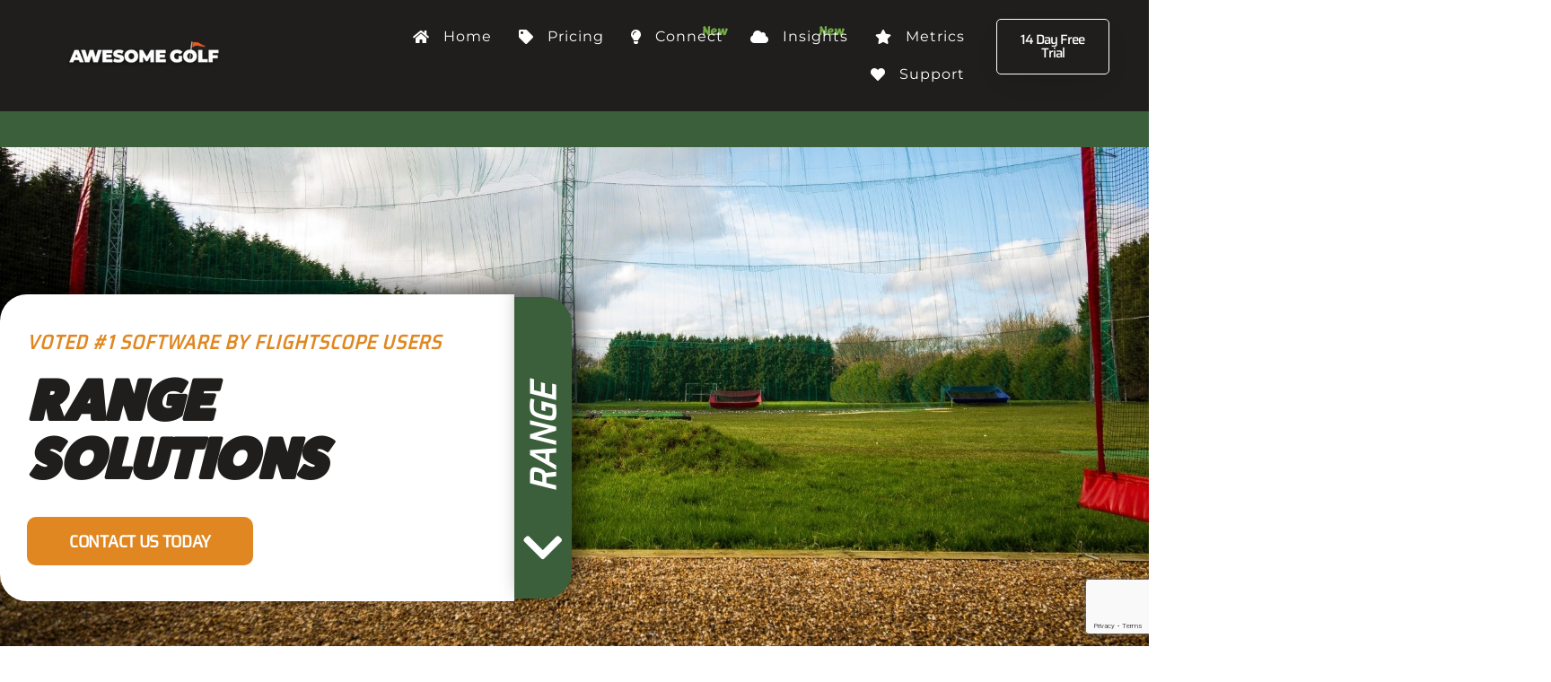

--- FILE ---
content_type: text/html; charset=UTF-8
request_url: https://www.awesome-golf.com/range/
body_size: 49729
content:
<!DOCTYPE html>
<html dir="ltr" lang="en-US" prefix="og: https://ogp.me/ns#">
<head>
<meta charset="UTF-8">
<meta name="viewport" content="width=device-width, initial-scale=1">
	<link rel="profile" href="https://gmpg.org/xfn/11"> 
	<title>Range - Awesome Golf</title>

		<!-- All in One SEO 4.9.2 - aioseo.com -->
	<meta name="description" content="🔥 NOW AVAILABLE ON GARMIN R10👍 GRAB YOUR FREE 14 DAY TRIAL🌱 WE PLANT A TREE FOR EVERY APP DOWNLOAD VOTED #1 SOFTWARE BY FLIGHTSCOPE USERS RANGE RANGE SOLUTIONS CONTACT US TODAY VOTED #1 SOFTWARE BY FLIGHTSCOPE USERS Range Solutions Contact us today Range Start your 14 day free trial today! PaRTNERS PARTNERS WE&#039;VE GOT YOU" />
	<meta name="robots" content="max-image-preview:large" />
	<link rel="canonical" href="https://www.awesome-golf.com/range/" />
	<meta name="generator" content="All in One SEO (AIOSEO) 4.9.2" />
		<meta property="og:locale" content="en_US" />
		<meta property="og:site_name" content="Awesome Golf - The #1 Golf Home Simulator App" />
		<meta property="og:type" content="article" />
		<meta property="og:title" content="Range - Awesome Golf" />
		<meta property="og:description" content="🔥 NOW AVAILABLE ON GARMIN R10👍 GRAB YOUR FREE 14 DAY TRIAL🌱 WE PLANT A TREE FOR EVERY APP DOWNLOAD VOTED #1 SOFTWARE BY FLIGHTSCOPE USERS RANGE RANGE SOLUTIONS CONTACT US TODAY VOTED #1 SOFTWARE BY FLIGHTSCOPE USERS Range Solutions Contact us today Range Start your 14 day free trial today! PaRTNERS PARTNERS WE&#039;VE GOT YOU" />
		<meta property="og:url" content="https://www.awesome-golf.com/range/" />
		<meta property="og:image" content="https://www.awesome-golf.com/wp-content/uploads/2022/04/cropped-cropped-Awesome-Golf-Logo.png" />
		<meta property="og:image:secure_url" content="https://www.awesome-golf.com/wp-content/uploads/2022/04/cropped-cropped-Awesome-Golf-Logo.png" />
		<meta property="article:published_time" content="2022-04-21T13:22:30+00:00" />
		<meta property="article:modified_time" content="2025-05-14T12:49:08+00:00" />
		<meta name="twitter:card" content="summary_large_image" />
		<meta name="twitter:title" content="Range - Awesome Golf" />
		<meta name="twitter:description" content="🔥 NOW AVAILABLE ON GARMIN R10👍 GRAB YOUR FREE 14 DAY TRIAL🌱 WE PLANT A TREE FOR EVERY APP DOWNLOAD VOTED #1 SOFTWARE BY FLIGHTSCOPE USERS RANGE RANGE SOLUTIONS CONTACT US TODAY VOTED #1 SOFTWARE BY FLIGHTSCOPE USERS Range Solutions Contact us today Range Start your 14 day free trial today! PaRTNERS PARTNERS WE&#039;VE GOT YOU" />
		<meta name="twitter:image" content="https://www.awesome-golf.com/wp-content/uploads/2022/04/cropped-cropped-Awesome-Golf-Logo.png" />
		<script type="application/ld+json" class="aioseo-schema">
			{"@context":"https:\/\/schema.org","@graph":[{"@type":"BreadcrumbList","@id":"https:\/\/www.awesome-golf.com\/range\/#breadcrumblist","itemListElement":[{"@type":"ListItem","@id":"https:\/\/www.awesome-golf.com#listItem","position":1,"name":"Home","item":"https:\/\/www.awesome-golf.com","nextItem":{"@type":"ListItem","@id":"https:\/\/www.awesome-golf.com\/range\/#listItem","name":"Range"}},{"@type":"ListItem","@id":"https:\/\/www.awesome-golf.com\/range\/#listItem","position":2,"name":"Range","previousItem":{"@type":"ListItem","@id":"https:\/\/www.awesome-golf.com#listItem","name":"Home"}}]},{"@type":"Organization","@id":"https:\/\/www.awesome-golf.com\/#organization","name":"Awesome Golf","description":"The #1 Golf Home Simulator App","url":"https:\/\/www.awesome-golf.com\/","logo":{"@type":"ImageObject","url":"https:\/\/www.awesome-golf.com\/app\/uploads\/2022\/04\/cropped-cropped-Awesome-Golf-Logo.png","@id":"https:\/\/www.awesome-golf.com\/range\/#organizationLogo","width":180,"height":60},"image":{"@id":"https:\/\/www.awesome-golf.com\/range\/#organizationLogo"}},{"@type":"WebPage","@id":"https:\/\/www.awesome-golf.com\/range\/#webpage","url":"https:\/\/www.awesome-golf.com\/range\/","name":"Range - Awesome Golf","description":"\ud83d\udd25 NOW AVAILABLE ON GARMIN R10\ud83d\udc4d GRAB YOUR FREE 14 DAY TRIAL\ud83c\udf31 WE PLANT A TREE FOR EVERY APP DOWNLOAD VOTED #1 SOFTWARE BY FLIGHTSCOPE USERS RANGE RANGE SOLUTIONS CONTACT US TODAY VOTED #1 SOFTWARE BY FLIGHTSCOPE USERS Range Solutions Contact us today Range Start your 14 day free trial today! PaRTNERS PARTNERS WE'VE GOT YOU","inLanguage":"en-US","isPartOf":{"@id":"https:\/\/www.awesome-golf.com\/#website"},"breadcrumb":{"@id":"https:\/\/www.awesome-golf.com\/range\/#breadcrumblist"},"datePublished":"2022-04-21T13:22:30+00:00","dateModified":"2025-05-14T12:49:08+00:00"},{"@type":"WebSite","@id":"https:\/\/www.awesome-golf.com\/#website","url":"https:\/\/www.awesome-golf.com\/","name":"Awesome Golf","description":"The #1 Golf Home Simulator App","inLanguage":"en-US","publisher":{"@id":"https:\/\/www.awesome-golf.com\/#organization"}}]}
		</script>
		<!-- All in One SEO -->

<link rel='dns-prefetch' href='//www.awesome-golf.com' />
<link rel='dns-prefetch' href='//fonts.googleapis.com' />
<link rel="alternate" type="application/rss+xml" title="Awesome Golf &raquo; Feed" href="https://www.awesome-golf.com/feed/" />
<link rel="alternate" type="application/rss+xml" title="Awesome Golf &raquo; Comments Feed" href="https://www.awesome-golf.com/comments/feed/" />
<link rel="alternate" title="oEmbed (JSON)" type="application/json+oembed" href="https://www.awesome-golf.com/wp-json/oembed/1.0/embed?url=https%3A%2F%2Fwww.awesome-golf.com%2Frange%2F" />
<link rel="alternate" title="oEmbed (XML)" type="text/xml+oembed" href="https://www.awesome-golf.com/wp-json/oembed/1.0/embed?url=https%3A%2F%2Fwww.awesome-golf.com%2Frange%2F&#038;format=xml" />
<style id='wp-img-auto-sizes-contain-inline-css'>
img:is([sizes=auto i],[sizes^="auto," i]){contain-intrinsic-size:3000px 1500px}
/*# sourceURL=wp-img-auto-sizes-contain-inline-css */
</style>
<link rel='stylesheet' id='astra-theme-css-css' href='https://www.awesome-golf.com/app/themes/astra/assets/css/minified/main.min.css?ver=4.11.18' media='all' />
<style id='astra-theme-css-inline-css'>
:root{--ast-post-nav-space:0;--ast-container-default-xlg-padding:3em;--ast-container-default-lg-padding:3em;--ast-container-default-slg-padding:2em;--ast-container-default-md-padding:3em;--ast-container-default-sm-padding:3em;--ast-container-default-xs-padding:2.4em;--ast-container-default-xxs-padding:1.8em;--ast-code-block-background:#EEEEEE;--ast-comment-inputs-background:#FAFAFA;--ast-normal-container-width:1200px;--ast-narrow-container-width:750px;--ast-blog-title-font-weight:normal;--ast-blog-meta-weight:inherit;--ast-global-color-primary:var(--ast-global-color-5);--ast-global-color-secondary:var(--ast-global-color-4);--ast-global-color-alternate-background:var(--ast-global-color-7);--ast-global-color-subtle-background:var(--ast-global-color-6);--ast-bg-style-guide:var( --ast-global-color-secondary,--ast-global-color-5 );--ast-shadow-style-guide:0px 0px 4px 0 #00000057;--ast-global-dark-bg-style:#fff;--ast-global-dark-lfs:#fbfbfb;--ast-widget-bg-color:#fafafa;--ast-wc-container-head-bg-color:#fbfbfb;--ast-title-layout-bg:#eeeeee;--ast-search-border-color:#e7e7e7;--ast-lifter-hover-bg:#e6e6e6;--ast-gallery-block-color:#000;--srfm-color-input-label:var(--ast-global-color-2);}html{font-size:93.75%;}a{color:#e08721;}a:hover,a:focus{color:var(--ast-global-color-1);}body,button,input,select,textarea,.ast-button,.ast-custom-button{font-family:-apple-system,BlinkMacSystemFont,Segoe UI,Roboto,Oxygen-Sans,Ubuntu,Cantarell,Helvetica Neue,sans-serif;font-weight:inherit;font-size:15px;font-size:1rem;line-height:var(--ast-body-line-height,1.65em);}blockquote{color:#000000;}h1,h2,h3,h4,h5,h6,.entry-content :where(h1,h2,h3,h4,h5,h6),.site-title,.site-title a{font-weight:600;}.ast-site-identity .site-title a{color:var(--ast-global-color-2);}.site-title{font-size:35px;font-size:2.3333333333333rem;display:none;}header .custom-logo-link img{max-width:600px;width:600px;}.astra-logo-svg{width:600px;}.site-header .site-description{font-size:15px;font-size:1rem;display:none;}.entry-title{font-size:26px;font-size:1.7333333333333rem;}.archive .ast-article-post .ast-article-inner,.blog .ast-article-post .ast-article-inner,.archive .ast-article-post .ast-article-inner:hover,.blog .ast-article-post .ast-article-inner:hover{overflow:hidden;}h1,.entry-content :where(h1){font-size:40px;font-size:2.6666666666667rem;font-weight:600;line-height:1.4em;}h2,.entry-content :where(h2){font-size:32px;font-size:2.1333333333333rem;font-weight:600;line-height:1.3em;}h3,.entry-content :where(h3){font-size:26px;font-size:1.7333333333333rem;font-weight:600;line-height:1.3em;}h4,.entry-content :where(h4){font-size:24px;font-size:1.6rem;line-height:1.2em;font-weight:600;}h5,.entry-content :where(h5){font-size:20px;font-size:1.3333333333333rem;line-height:1.2em;font-weight:600;}h6,.entry-content :where(h6){font-size:16px;font-size:1.0666666666667rem;line-height:1.25em;font-weight:600;}::selection{background-color:#7eb545;color:#000000;}body,h1,h2,h3,h4,h5,h6,.entry-title a,.entry-content :where(h1,h2,h3,h4,h5,h6){color:#1f1e1d;}.tagcloud a:hover,.tagcloud a:focus,.tagcloud a.current-item{color:#000000;border-color:#e08721;background-color:#e08721;}input:focus,input[type="text"]:focus,input[type="email"]:focus,input[type="url"]:focus,input[type="password"]:focus,input[type="reset"]:focus,input[type="search"]:focus,textarea:focus{border-color:#e08721;}input[type="radio"]:checked,input[type=reset],input[type="checkbox"]:checked,input[type="checkbox"]:hover:checked,input[type="checkbox"]:focus:checked,input[type=range]::-webkit-slider-thumb{border-color:#e08721;background-color:#e08721;box-shadow:none;}.site-footer a:hover + .post-count,.site-footer a:focus + .post-count{background:#e08721;border-color:#e08721;}.single .nav-links .nav-previous,.single .nav-links .nav-next{color:#e08721;}.entry-meta,.entry-meta *{line-height:1.45;color:#e08721;}.entry-meta a:not(.ast-button):hover,.entry-meta a:not(.ast-button):hover *,.entry-meta a:not(.ast-button):focus,.entry-meta a:not(.ast-button):focus *,.page-links > .page-link,.page-links .page-link:hover,.post-navigation a:hover{color:var(--ast-global-color-1);}#cat option,.secondary .calendar_wrap thead a,.secondary .calendar_wrap thead a:visited{color:#e08721;}.secondary .calendar_wrap #today,.ast-progress-val span{background:#e08721;}.secondary a:hover + .post-count,.secondary a:focus + .post-count{background:#e08721;border-color:#e08721;}.calendar_wrap #today > a{color:#000000;}.page-links .page-link,.single .post-navigation a{color:#e08721;}.ast-search-menu-icon .search-form button.search-submit{padding:0 4px;}.ast-search-menu-icon form.search-form{padding-right:0;}.ast-search-menu-icon.slide-search input.search-field{width:0;}.ast-header-search .ast-search-menu-icon.ast-dropdown-active .search-form,.ast-header-search .ast-search-menu-icon.ast-dropdown-active .search-field:focus{transition:all 0.2s;}.search-form input.search-field:focus{outline:none;}.ast-archive-title{color:#1f1e1d;}.widget-title,.widget .wp-block-heading{font-size:21px;font-size:1.4rem;color:#1f1e1d;}.ast-single-post .entry-content a,.ast-comment-content a:not(.ast-comment-edit-reply-wrap a){text-decoration:underline;}.ast-single-post .wp-block-button .wp-block-button__link,.ast-single-post .elementor-widget-button .elementor-button,.ast-single-post .entry-content .uagb-tab a,.ast-single-post .entry-content .uagb-ifb-cta a,.ast-single-post .entry-content .wp-block-uagb-buttons a,.ast-single-post .entry-content .uabb-module-content a,.ast-single-post .entry-content .uagb-post-grid a,.ast-single-post .entry-content .uagb-timeline a,.ast-single-post .entry-content .uagb-toc__wrap a,.ast-single-post .entry-content .uagb-taxomony-box a,.entry-content .wp-block-latest-posts > li > a,.ast-single-post .entry-content .wp-block-file__button,a.ast-post-filter-single,.ast-single-post .wp-block-buttons .wp-block-button.is-style-outline .wp-block-button__link,.ast-single-post .ast-comment-content .comment-reply-link,.ast-single-post .ast-comment-content .comment-edit-link{text-decoration:none;}.ast-search-menu-icon.slide-search a:focus-visible:focus-visible,.astra-search-icon:focus-visible,#close:focus-visible,a:focus-visible,.ast-menu-toggle:focus-visible,.site .skip-link:focus-visible,.wp-block-loginout input:focus-visible,.wp-block-search.wp-block-search__button-inside .wp-block-search__inside-wrapper,.ast-header-navigation-arrow:focus-visible,.ast-orders-table__row .ast-orders-table__cell:focus-visible,a#ast-apply-coupon:focus-visible,#ast-apply-coupon:focus-visible,#close:focus-visible,.button.search-submit:focus-visible,#search_submit:focus,.normal-search:focus-visible,.ast-header-account-wrap:focus-visible,.astra-cart-drawer-close:focus,.ast-single-variation:focus,.ast-button:focus{outline-style:dotted;outline-color:inherit;outline-width:thin;}input:focus,input[type="text"]:focus,input[type="email"]:focus,input[type="url"]:focus,input[type="password"]:focus,input[type="reset"]:focus,input[type="search"]:focus,input[type="number"]:focus,textarea:focus,.wp-block-search__input:focus,[data-section="section-header-mobile-trigger"] .ast-button-wrap .ast-mobile-menu-trigger-minimal:focus,.ast-mobile-popup-drawer.active .menu-toggle-close:focus,#ast-scroll-top:focus,#coupon_code:focus,#ast-coupon-code:focus{border-style:dotted;border-color:inherit;border-width:thin;}input{outline:none;}.ast-logo-title-inline .site-logo-img{padding-right:1em;}.site-logo-img img{ transition:all 0.2s linear;}body .ast-oembed-container *{position:absolute;top:0;width:100%;height:100%;left:0;}body .wp-block-embed-pocket-casts .ast-oembed-container *{position:unset;}.ast-single-post-featured-section + article {margin-top: 2em;}.site-content .ast-single-post-featured-section img {width: 100%;overflow: hidden;object-fit: cover;}.site > .ast-single-related-posts-container {margin-top: 0;}@media (min-width: 922px) {.ast-desktop .ast-container--narrow {max-width: var(--ast-narrow-container-width);margin: 0 auto;}}.ast-page-builder-template .hentry {margin: 0;}.ast-page-builder-template .site-content > .ast-container {max-width: 100%;padding: 0;}.ast-page-builder-template .site .site-content #primary {padding: 0;margin: 0;}.ast-page-builder-template .no-results {text-align: center;margin: 4em auto;}.ast-page-builder-template .ast-pagination {padding: 2em;}.ast-page-builder-template .entry-header.ast-no-title.ast-no-thumbnail {margin-top: 0;}.ast-page-builder-template .entry-header.ast-header-without-markup {margin-top: 0;margin-bottom: 0;}.ast-page-builder-template .entry-header.ast-no-title.ast-no-meta {margin-bottom: 0;}.ast-page-builder-template.single .post-navigation {padding-bottom: 2em;}.ast-page-builder-template.single-post .site-content > .ast-container {max-width: 100%;}.ast-page-builder-template .entry-header {margin-top: 2em;margin-left: auto;margin-right: auto;}.ast-page-builder-template .ast-archive-description {margin: 2em auto 0;padding-left: 20px;padding-right: 20px;}.ast-page-builder-template .ast-row {margin-left: 0;margin-right: 0;}.single.ast-page-builder-template .entry-header + .entry-content,.single.ast-page-builder-template .ast-single-entry-banner + .site-content article .entry-content {margin-bottom: 2em;}@media(min-width: 921px) {.ast-page-builder-template.archive.ast-right-sidebar .ast-row article,.ast-page-builder-template.archive.ast-left-sidebar .ast-row article {padding-left: 0;padding-right: 0;}}@media (max-width:921.9px){#ast-desktop-header{display:none;}}@media (min-width:922px){#ast-mobile-header{display:none;}}.wp-block-buttons.aligncenter{justify-content:center;}@media (max-width:921px){.ast-theme-transparent-header #primary,.ast-theme-transparent-header #secondary{padding:0;}}@media (max-width:921px){.ast-plain-container.ast-no-sidebar #primary{padding:0;}}.ast-plain-container.ast-no-sidebar #primary{margin-top:0;margin-bottom:0;}.wp-block-button.is-style-outline .wp-block-button__link{border-color:#e08721;border-top-width:0px;border-right-width:0px;border-bottom-width:0px;border-left-width:0px;}div.wp-block-button.is-style-outline > .wp-block-button__link:not(.has-text-color),div.wp-block-button.wp-block-button__link.is-style-outline:not(.has-text-color){color:#e08721;}.wp-block-button.is-style-outline .wp-block-button__link:hover,.wp-block-buttons .wp-block-button.is-style-outline .wp-block-button__link:focus,.wp-block-buttons .wp-block-button.is-style-outline > .wp-block-button__link:not(.has-text-color):hover,.wp-block-buttons .wp-block-button.wp-block-button__link.is-style-outline:not(.has-text-color):hover{color:#ffffff;background-color:var(--ast-global-color-1);border-color:var(--ast-global-color-1);}.post-page-numbers.current .page-link,.ast-pagination .page-numbers.current{color:#000000;border-color:#7eb545;background-color:#7eb545;}.wp-block-button.is-style-outline .wp-block-button__link{border-top-width:0px;border-right-width:0px;border-bottom-width:0px;border-left-width:0px;}.wp-block-button.is-style-outline .wp-block-button__link.wp-element-button,.ast-outline-button{border-color:#e08721;font-family:'Saira',sans-serif;font-weight:inherit;line-height:1em;border-top-left-radius:10px;border-top-right-radius:10px;border-bottom-right-radius:10px;border-bottom-left-radius:10px;}.wp-block-buttons .wp-block-button.is-style-outline > .wp-block-button__link:not(.has-text-color),.wp-block-buttons .wp-block-button.wp-block-button__link.is-style-outline:not(.has-text-color),.ast-outline-button{color:#e08721;}.wp-block-button.is-style-outline .wp-block-button__link:hover,.wp-block-buttons .wp-block-button.is-style-outline .wp-block-button__link:focus,.wp-block-buttons .wp-block-button.is-style-outline > .wp-block-button__link:not(.has-text-color):hover,.wp-block-buttons .wp-block-button.wp-block-button__link.is-style-outline:not(.has-text-color):hover,.ast-outline-button:hover,.ast-outline-button:focus,.wp-block-uagb-buttons-child .uagb-buttons-repeater.ast-outline-button:hover,.wp-block-uagb-buttons-child .uagb-buttons-repeater.ast-outline-button:focus{color:#ffffff;background-color:var(--ast-global-color-1);border-color:var(--ast-global-color-1);}.wp-block-button .wp-block-button__link.wp-element-button.is-style-outline:not(.has-background),.wp-block-button.is-style-outline>.wp-block-button__link.wp-element-button:not(.has-background),.ast-outline-button{background-color:#e08721;}.entry-content[data-ast-blocks-layout] > figure{margin-bottom:1em;}h1.widget-title{font-weight:600;}h2.widget-title{font-weight:600;}h3.widget-title{font-weight:600;}.elementor-widget-container .elementor-loop-container .e-loop-item[data-elementor-type="loop-item"]{width:100%;}#page{display:flex;flex-direction:column;min-height:100vh;}.ast-404-layout-1 h1.page-title{color:var(--ast-global-color-2);}.single .post-navigation a{line-height:1em;height:inherit;}.error-404 .page-sub-title{font-size:1.5rem;font-weight:inherit;}.search .site-content .content-area .search-form{margin-bottom:0;}#page .site-content{flex-grow:1;}.widget{margin-bottom:1.25em;}#secondary li{line-height:1.5em;}#secondary .wp-block-group h2{margin-bottom:0.7em;}#secondary h2{font-size:1.7rem;}.ast-separate-container .ast-article-post,.ast-separate-container .ast-article-single,.ast-separate-container .comment-respond{padding:3em;}.ast-separate-container .ast-article-single .ast-article-single{padding:0;}.ast-article-single .wp-block-post-template-is-layout-grid{padding-left:0;}.ast-separate-container .comments-title,.ast-narrow-container .comments-title{padding:1.5em 2em;}.ast-page-builder-template .comment-form-textarea,.ast-comment-formwrap .ast-grid-common-col{padding:0;}.ast-comment-formwrap{padding:0;display:inline-flex;column-gap:20px;width:100%;margin-left:0;margin-right:0;}.comments-area textarea#comment:focus,.comments-area textarea#comment:active,.comments-area .ast-comment-formwrap input[type="text"]:focus,.comments-area .ast-comment-formwrap input[type="text"]:active {box-shadow:none;outline:none;}.archive.ast-page-builder-template .entry-header{margin-top:2em;}.ast-page-builder-template .ast-comment-formwrap{width:100%;}.entry-title{margin-bottom:0.5em;}.ast-archive-description p{font-size:inherit;font-weight:inherit;line-height:inherit;}.ast-separate-container .ast-comment-list li.depth-1,.hentry{margin-bottom:2em;}@media (min-width:921px){.ast-left-sidebar.ast-page-builder-template #secondary,.archive.ast-right-sidebar.ast-page-builder-template .site-main{padding-left:20px;padding-right:20px;}}@media (max-width:544px){.ast-comment-formwrap.ast-row{column-gap:10px;display:inline-block;}#ast-commentform .ast-grid-common-col{position:relative;width:100%;}}@media (min-width:1201px){.ast-separate-container .ast-article-post,.ast-separate-container .ast-article-single,.ast-separate-container .ast-author-box,.ast-separate-container .ast-404-layout-1,.ast-separate-container .no-results{padding:3em;}}@media (max-width:921px){.ast-left-sidebar #content > .ast-container{display:flex;flex-direction:column-reverse;width:100%;}}@media (min-width:922px){.ast-separate-container.ast-right-sidebar #primary,.ast-separate-container.ast-left-sidebar #primary{border:0;}.search-no-results.ast-separate-container #primary{margin-bottom:4em;}}.wp-block-button .wp-block-button__link{color:#ffffff;}.wp-block-button .wp-block-button__link:hover,.wp-block-button .wp-block-button__link:focus{color:#ffffff;background-color:var(--ast-global-color-1);border-color:var(--ast-global-color-1);}.elementor-widget-heading h1.elementor-heading-title{line-height:1.4em;}.elementor-widget-heading h2.elementor-heading-title{line-height:1.3em;}.elementor-widget-heading h3.elementor-heading-title{line-height:1.3em;}.elementor-widget-heading h4.elementor-heading-title{line-height:1.2em;}.elementor-widget-heading h5.elementor-heading-title{line-height:1.2em;}.elementor-widget-heading h6.elementor-heading-title{line-height:1.25em;}.wp-block-button .wp-block-button__link,.wp-block-search .wp-block-search__button,body .wp-block-file .wp-block-file__button{border-style:solid;border-top-width:0px;border-right-width:0px;border-left-width:0px;border-bottom-width:0px;border-color:#e08721;background-color:#e08721;color:#ffffff;font-family:'Saira',sans-serif;font-weight:inherit;line-height:1em;border-top-left-radius:10px;border-top-right-radius:10px;border-bottom-right-radius:10px;border-bottom-left-radius:10px;padding-top:10px;padding-right:20px;padding-bottom:10px;padding-left:20px;}.menu-toggle,button,.ast-button,.ast-custom-button,.button,input#submit,input[type="button"],input[type="submit"],input[type="reset"],form[CLASS*="wp-block-search__"].wp-block-search .wp-block-search__inside-wrapper .wp-block-search__button,body .wp-block-file .wp-block-file__button,.search .search-submit{border-style:solid;border-top-width:0px;border-right-width:0px;border-left-width:0px;border-bottom-width:0px;color:#ffffff;border-color:#e08721;background-color:#e08721;padding-top:10px;padding-right:20px;padding-bottom:10px;padding-left:20px;font-family:'Saira',sans-serif;font-weight:inherit;line-height:1em;border-top-left-radius:10px;border-top-right-radius:10px;border-bottom-right-radius:10px;border-bottom-left-radius:10px;}button:focus,.menu-toggle:hover,button:hover,.ast-button:hover,.ast-custom-button:hover .button:hover,.ast-custom-button:hover ,input[type=reset]:hover,input[type=reset]:focus,input#submit:hover,input#submit:focus,input[type="button"]:hover,input[type="button"]:focus,input[type="submit"]:hover,input[type="submit"]:focus,form[CLASS*="wp-block-search__"].wp-block-search .wp-block-search__inside-wrapper .wp-block-search__button:hover,form[CLASS*="wp-block-search__"].wp-block-search .wp-block-search__inside-wrapper .wp-block-search__button:focus,body .wp-block-file .wp-block-file__button:hover,body .wp-block-file .wp-block-file__button:focus{color:#ffffff;background-color:var(--ast-global-color-1);border-color:var(--ast-global-color-1);}form[CLASS*="wp-block-search__"].wp-block-search .wp-block-search__inside-wrapper .wp-block-search__button.has-icon{padding-top:calc(10px - 3px);padding-right:calc(20px - 3px);padding-bottom:calc(10px - 3px);padding-left:calc(20px - 3px);}@media (max-width:921px){.ast-mobile-header-stack .main-header-bar .ast-search-menu-icon{display:inline-block;}.ast-header-break-point.ast-header-custom-item-outside .ast-mobile-header-stack .main-header-bar .ast-search-icon{margin:0;}.ast-comment-avatar-wrap img{max-width:2.5em;}.ast-comment-meta{padding:0 1.8888em 1.3333em;}.ast-separate-container .ast-comment-list li.depth-1{padding:1.5em 2.14em;}.ast-separate-container .comment-respond{padding:2em 2.14em;}}@media (min-width:544px){.ast-container{max-width:100%;}}@media (max-width:544px){.ast-separate-container .ast-article-post,.ast-separate-container .ast-article-single,.ast-separate-container .comments-title,.ast-separate-container .ast-archive-description{padding:1.5em 1em;}.ast-separate-container #content .ast-container{padding-left:0.54em;padding-right:0.54em;}.ast-separate-container .ast-comment-list .bypostauthor{padding:.5em;}.ast-search-menu-icon.ast-dropdown-active .search-field{width:170px;}} #ast-mobile-header .ast-site-header-cart-li a{pointer-events:none;}.ast-separate-container{background-color:var(--ast-global-color-4);}@media (max-width:921px){.site-title{display:block;}.site-header .site-description{display:none;}h1,.entry-content :where(h1){font-size:30px;}h2,.entry-content :where(h2){font-size:25px;}h3,.entry-content :where(h3){font-size:20px;}}@media (max-width:544px){.site-title{display:block;}.site-header .site-description{display:none;}h1,.entry-content :where(h1){font-size:30px;}h2,.entry-content :where(h2){font-size:25px;}h3,.entry-content :where(h3){font-size:20px;}}@media (max-width:921px){html{font-size:85.5%;}}@media (max-width:544px){html{font-size:85.5%;}}@media (min-width:922px){.ast-container{max-width:1240px;}}@media (min-width:922px){.site-content .ast-container{display:flex;}}@media (max-width:921px){.site-content .ast-container{flex-direction:column;}}@media (min-width:922px){.main-header-menu .sub-menu .menu-item.ast-left-align-sub-menu:hover > .sub-menu,.main-header-menu .sub-menu .menu-item.ast-left-align-sub-menu.focus > .sub-menu{margin-left:-0px;}}.site .comments-area{padding-bottom:3em;}.wp-block-file {display: flex;align-items: center;flex-wrap: wrap;justify-content: space-between;}.wp-block-pullquote {border: none;}.wp-block-pullquote blockquote::before {content: "\201D";font-family: "Helvetica",sans-serif;display: flex;transform: rotate( 180deg );font-size: 6rem;font-style: normal;line-height: 1;font-weight: bold;align-items: center;justify-content: center;}.has-text-align-right > blockquote::before {justify-content: flex-start;}.has-text-align-left > blockquote::before {justify-content: flex-end;}figure.wp-block-pullquote.is-style-solid-color blockquote {max-width: 100%;text-align: inherit;}:root {--wp--custom--ast-default-block-top-padding: 3em;--wp--custom--ast-default-block-right-padding: 3em;--wp--custom--ast-default-block-bottom-padding: 3em;--wp--custom--ast-default-block-left-padding: 3em;--wp--custom--ast-container-width: 1200px;--wp--custom--ast-content-width-size: 1200px;--wp--custom--ast-wide-width-size: calc(1200px + var(--wp--custom--ast-default-block-left-padding) + var(--wp--custom--ast-default-block-right-padding));}.ast-narrow-container {--wp--custom--ast-content-width-size: 750px;--wp--custom--ast-wide-width-size: 750px;}@media(max-width: 921px) {:root {--wp--custom--ast-default-block-top-padding: 3em;--wp--custom--ast-default-block-right-padding: 2em;--wp--custom--ast-default-block-bottom-padding: 3em;--wp--custom--ast-default-block-left-padding: 2em;}}@media(max-width: 544px) {:root {--wp--custom--ast-default-block-top-padding: 3em;--wp--custom--ast-default-block-right-padding: 1.5em;--wp--custom--ast-default-block-bottom-padding: 3em;--wp--custom--ast-default-block-left-padding: 1.5em;}}.entry-content > .wp-block-group,.entry-content > .wp-block-cover,.entry-content > .wp-block-columns {padding-top: var(--wp--custom--ast-default-block-top-padding);padding-right: var(--wp--custom--ast-default-block-right-padding);padding-bottom: var(--wp--custom--ast-default-block-bottom-padding);padding-left: var(--wp--custom--ast-default-block-left-padding);}.ast-plain-container.ast-no-sidebar .entry-content > .alignfull,.ast-page-builder-template .ast-no-sidebar .entry-content > .alignfull {margin-left: calc( -50vw + 50%);margin-right: calc( -50vw + 50%);max-width: 100vw;width: 100vw;}.ast-plain-container.ast-no-sidebar .entry-content .alignfull .alignfull,.ast-page-builder-template.ast-no-sidebar .entry-content .alignfull .alignfull,.ast-plain-container.ast-no-sidebar .entry-content .alignfull .alignwide,.ast-page-builder-template.ast-no-sidebar .entry-content .alignfull .alignwide,.ast-plain-container.ast-no-sidebar .entry-content .alignwide .alignfull,.ast-page-builder-template.ast-no-sidebar .entry-content .alignwide .alignfull,.ast-plain-container.ast-no-sidebar .entry-content .alignwide .alignwide,.ast-page-builder-template.ast-no-sidebar .entry-content .alignwide .alignwide,.ast-plain-container.ast-no-sidebar .entry-content .wp-block-column .alignfull,.ast-page-builder-template.ast-no-sidebar .entry-content .wp-block-column .alignfull,.ast-plain-container.ast-no-sidebar .entry-content .wp-block-column .alignwide,.ast-page-builder-template.ast-no-sidebar .entry-content .wp-block-column .alignwide {margin-left: auto;margin-right: auto;width: 100%;}[data-ast-blocks-layout] .wp-block-separator:not(.is-style-dots) {height: 0;}[data-ast-blocks-layout] .wp-block-separator {margin: 20px auto;}[data-ast-blocks-layout] .wp-block-separator:not(.is-style-wide):not(.is-style-dots) {max-width: 100px;}[data-ast-blocks-layout] .wp-block-separator.has-background {padding: 0;}.entry-content[data-ast-blocks-layout] > * {max-width: var(--wp--custom--ast-content-width-size);margin-left: auto;margin-right: auto;}.entry-content[data-ast-blocks-layout] > .alignwide {max-width: var(--wp--custom--ast-wide-width-size);}.entry-content[data-ast-blocks-layout] .alignfull {max-width: none;}.entry-content .wp-block-columns {margin-bottom: 0;}blockquote {margin: 1.5em;border-color: rgba(0,0,0,0.05);}.wp-block-quote:not(.has-text-align-right):not(.has-text-align-center) {border-left: 5px solid rgba(0,0,0,0.05);}.has-text-align-right > blockquote,blockquote.has-text-align-right {border-right: 5px solid rgba(0,0,0,0.05);}.has-text-align-left > blockquote,blockquote.has-text-align-left {border-left: 5px solid rgba(0,0,0,0.05);}.wp-block-site-tagline,.wp-block-latest-posts .read-more {margin-top: 15px;}.wp-block-loginout p label {display: block;}.wp-block-loginout p:not(.login-remember):not(.login-submit) input {width: 100%;}.wp-block-loginout input:focus {border-color: transparent;}.wp-block-loginout input:focus {outline: thin dotted;}.entry-content .wp-block-media-text .wp-block-media-text__content {padding: 0 0 0 8%;}.entry-content .wp-block-media-text.has-media-on-the-right .wp-block-media-text__content {padding: 0 8% 0 0;}.entry-content .wp-block-media-text.has-background .wp-block-media-text__content {padding: 8%;}.entry-content .wp-block-cover:not([class*="background-color"]):not(.has-text-color.has-link-color) .wp-block-cover__inner-container,.entry-content .wp-block-cover:not([class*="background-color"]) .wp-block-cover-image-text,.entry-content .wp-block-cover:not([class*="background-color"]) .wp-block-cover-text,.entry-content .wp-block-cover-image:not([class*="background-color"]) .wp-block-cover__inner-container,.entry-content .wp-block-cover-image:not([class*="background-color"]) .wp-block-cover-image-text,.entry-content .wp-block-cover-image:not([class*="background-color"]) .wp-block-cover-text {color: var(--ast-global-color-primary,var(--ast-global-color-5));}.wp-block-loginout .login-remember input {width: 1.1rem;height: 1.1rem;margin: 0 5px 4px 0;vertical-align: middle;}.wp-block-latest-posts > li > *:first-child,.wp-block-latest-posts:not(.is-grid) > li:first-child {margin-top: 0;}.entry-content > .wp-block-buttons,.entry-content > .wp-block-uagb-buttons {margin-bottom: 1.5em;}.wp-block-search__inside-wrapper .wp-block-search__input {padding: 0 10px;color: var(--ast-global-color-3);background: var(--ast-global-color-primary,var(--ast-global-color-5));border-color: var(--ast-border-color);}.wp-block-latest-posts .read-more {margin-bottom: 1.5em;}.wp-block-search__no-button .wp-block-search__inside-wrapper .wp-block-search__input {padding-top: 5px;padding-bottom: 5px;}.wp-block-latest-posts .wp-block-latest-posts__post-date,.wp-block-latest-posts .wp-block-latest-posts__post-author {font-size: 1rem;}.wp-block-latest-posts > li > *,.wp-block-latest-posts:not(.is-grid) > li {margin-top: 12px;margin-bottom: 12px;}.ast-page-builder-template .entry-content[data-ast-blocks-layout] > .alignwide:where(:not(.uagb-is-root-container):not(.spectra-is-root-container)) > * {max-width: var(--wp--custom--ast-wide-width-size);}.ast-page-builder-template .entry-content[data-ast-blocks-layout] > .inherit-container-width > *,.ast-page-builder-template .entry-content[data-ast-blocks-layout] > *:not(.wp-block-group):where(:not(.uagb-is-root-container):not(.spectra-is-root-container)) > *,.entry-content[data-ast-blocks-layout] > .wp-block-cover .wp-block-cover__inner-container {max-width: var(--wp--custom--ast-content-width-size) ;margin-left: auto;margin-right: auto;}.ast-page-builder-template .entry-content[data-ast-blocks-layout] > *,.ast-page-builder-template .entry-content[data-ast-blocks-layout] > .alignfull:where(:not(.wp-block-group):not(.uagb-is-root-container):not(.spectra-is-root-container)) > * {max-width: none;}.entry-content[data-ast-blocks-layout] .wp-block-cover:not(.alignleft):not(.alignright) {width: auto;}@media(max-width: 1200px) {.ast-separate-container .entry-content > .alignfull,.ast-separate-container .entry-content[data-ast-blocks-layout] > .alignwide,.ast-plain-container .entry-content[data-ast-blocks-layout] > .alignwide,.ast-plain-container .entry-content .alignfull {margin-left: calc(-1 * min(var(--ast-container-default-xlg-padding),20px)) ;margin-right: calc(-1 * min(var(--ast-container-default-xlg-padding),20px));}}@media(min-width: 1201px) {.ast-separate-container .entry-content > .alignfull {margin-left: calc(-1 * var(--ast-container-default-xlg-padding) );margin-right: calc(-1 * var(--ast-container-default-xlg-padding) );}.ast-separate-container .entry-content[data-ast-blocks-layout] > .alignwide,.ast-plain-container .entry-content[data-ast-blocks-layout] > .alignwide {margin-left: calc(-1 * var(--wp--custom--ast-default-block-left-padding) );margin-right: calc(-1 * var(--wp--custom--ast-default-block-right-padding) );}}@media(min-width: 921px) {.ast-separate-container .entry-content .wp-block-group.alignwide:not(.inherit-container-width) > :where(:not(.alignleft):not(.alignright)),.ast-plain-container .entry-content .wp-block-group.alignwide:not(.inherit-container-width) > :where(:not(.alignleft):not(.alignright)) {max-width: calc( var(--wp--custom--ast-content-width-size) + 80px );}.ast-plain-container.ast-right-sidebar .entry-content[data-ast-blocks-layout] .alignfull,.ast-plain-container.ast-left-sidebar .entry-content[data-ast-blocks-layout] .alignfull {margin-left: -60px;margin-right: -60px;}}@media(min-width: 544px) {.entry-content > .alignleft {margin-right: 20px;}.entry-content > .alignright {margin-left: 20px;}}@media (max-width:544px){.wp-block-columns .wp-block-column:not(:last-child){margin-bottom:20px;}.wp-block-latest-posts{margin:0;}}@media( max-width: 600px ) {.entry-content .wp-block-media-text .wp-block-media-text__content,.entry-content .wp-block-media-text.has-media-on-the-right .wp-block-media-text__content {padding: 8% 0 0;}.entry-content .wp-block-media-text.has-background .wp-block-media-text__content {padding: 8%;}}.ast-page-builder-template .entry-header {padding-left: 0;}.ast-narrow-container .site-content .wp-block-uagb-image--align-full .wp-block-uagb-image__figure {max-width: 100%;margin-left: auto;margin-right: auto;}:root .has-ast-global-color-0-color{color:var(--ast-global-color-0);}:root .has-ast-global-color-0-background-color{background-color:var(--ast-global-color-0);}:root .wp-block-button .has-ast-global-color-0-color{color:var(--ast-global-color-0);}:root .wp-block-button .has-ast-global-color-0-background-color{background-color:var(--ast-global-color-0);}:root .has-ast-global-color-1-color{color:var(--ast-global-color-1);}:root .has-ast-global-color-1-background-color{background-color:var(--ast-global-color-1);}:root .wp-block-button .has-ast-global-color-1-color{color:var(--ast-global-color-1);}:root .wp-block-button .has-ast-global-color-1-background-color{background-color:var(--ast-global-color-1);}:root .has-ast-global-color-2-color{color:var(--ast-global-color-2);}:root .has-ast-global-color-2-background-color{background-color:var(--ast-global-color-2);}:root .wp-block-button .has-ast-global-color-2-color{color:var(--ast-global-color-2);}:root .wp-block-button .has-ast-global-color-2-background-color{background-color:var(--ast-global-color-2);}:root .has-ast-global-color-3-color{color:var(--ast-global-color-3);}:root .has-ast-global-color-3-background-color{background-color:var(--ast-global-color-3);}:root .wp-block-button .has-ast-global-color-3-color{color:var(--ast-global-color-3);}:root .wp-block-button .has-ast-global-color-3-background-color{background-color:var(--ast-global-color-3);}:root .has-ast-global-color-4-color{color:var(--ast-global-color-4);}:root .has-ast-global-color-4-background-color{background-color:var(--ast-global-color-4);}:root .wp-block-button .has-ast-global-color-4-color{color:var(--ast-global-color-4);}:root .wp-block-button .has-ast-global-color-4-background-color{background-color:var(--ast-global-color-4);}:root .has-ast-global-color-5-color{color:var(--ast-global-color-5);}:root .has-ast-global-color-5-background-color{background-color:var(--ast-global-color-5);}:root .wp-block-button .has-ast-global-color-5-color{color:var(--ast-global-color-5);}:root .wp-block-button .has-ast-global-color-5-background-color{background-color:var(--ast-global-color-5);}:root .has-ast-global-color-6-color{color:var(--ast-global-color-6);}:root .has-ast-global-color-6-background-color{background-color:var(--ast-global-color-6);}:root .wp-block-button .has-ast-global-color-6-color{color:var(--ast-global-color-6);}:root .wp-block-button .has-ast-global-color-6-background-color{background-color:var(--ast-global-color-6);}:root .has-ast-global-color-7-color{color:var(--ast-global-color-7);}:root .has-ast-global-color-7-background-color{background-color:var(--ast-global-color-7);}:root .wp-block-button .has-ast-global-color-7-color{color:var(--ast-global-color-7);}:root .wp-block-button .has-ast-global-color-7-background-color{background-color:var(--ast-global-color-7);}:root .has-ast-global-color-8-color{color:var(--ast-global-color-8);}:root .has-ast-global-color-8-background-color{background-color:var(--ast-global-color-8);}:root .wp-block-button .has-ast-global-color-8-color{color:var(--ast-global-color-8);}:root .wp-block-button .has-ast-global-color-8-background-color{background-color:var(--ast-global-color-8);}:root{--ast-global-color-0:#0170B9;--ast-global-color-1:#3a3a3a;--ast-global-color-2:#3a3a3a;--ast-global-color-3:#4B4F58;--ast-global-color-4:#F5F5F5;--ast-global-color-5:#FFFFFF;--ast-global-color-6:#E5E5E5;--ast-global-color-7:#424242;--ast-global-color-8:#000000;}:root {--ast-border-color : var(--ast-global-color-6);}.ast-single-entry-banner {-js-display: flex;display: flex;flex-direction: column;justify-content: center;text-align: center;position: relative;background: var(--ast-title-layout-bg);}.ast-single-entry-banner[data-banner-layout="layout-1"] {max-width: 1200px;background: inherit;padding: 20px 0;}.ast-single-entry-banner[data-banner-width-type="custom"] {margin: 0 auto;width: 100%;}.ast-single-entry-banner + .site-content .entry-header {margin-bottom: 0;}.site .ast-author-avatar {--ast-author-avatar-size: ;}a.ast-underline-text {text-decoration: underline;}.ast-container > .ast-terms-link {position: relative;display: block;}a.ast-button.ast-badge-tax {padding: 4px 8px;border-radius: 3px;font-size: inherit;}header.entry-header{text-align:left;}header.entry-header > *:not(:last-child){margin-bottom:10px;}@media (max-width:921px){header.entry-header{text-align:left;}}@media (max-width:544px){header.entry-header{text-align:left;}}.ast-archive-entry-banner {-js-display: flex;display: flex;flex-direction: column;justify-content: center;text-align: center;position: relative;background: var(--ast-title-layout-bg);}.ast-archive-entry-banner[data-banner-width-type="custom"] {margin: 0 auto;width: 100%;}.ast-archive-entry-banner[data-banner-layout="layout-1"] {background: inherit;padding: 20px 0;text-align: left;}body.archive .ast-archive-description{max-width:1200px;width:100%;text-align:left;padding-top:3em;padding-right:3em;padding-bottom:3em;padding-left:3em;}body.archive .ast-archive-description .ast-archive-title,body.archive .ast-archive-description .ast-archive-title *{font-size:40px;font-size:2.6666666666667rem;}body.archive .ast-archive-description > *:not(:last-child){margin-bottom:10px;}@media (max-width:921px){body.archive .ast-archive-description{text-align:left;}}@media (max-width:544px){body.archive .ast-archive-description{text-align:left;}}.ast-breadcrumbs .trail-browse,.ast-breadcrumbs .trail-items,.ast-breadcrumbs .trail-items li{display:inline-block;margin:0;padding:0;border:none;background:inherit;text-indent:0;text-decoration:none;}.ast-breadcrumbs .trail-browse{font-size:inherit;font-style:inherit;font-weight:inherit;color:inherit;}.ast-breadcrumbs .trail-items{list-style:none;}.trail-items li::after{padding:0 0.3em;content:"\00bb";}.trail-items li:last-of-type::after{display:none;}h1,h2,h3,h4,h5,h6,.entry-content :where(h1,h2,h3,h4,h5,h6){color:#1f1e1d;}.entry-title a{color:#1f1e1d;}@media (max-width:921px){.ast-builder-grid-row-container.ast-builder-grid-row-tablet-3-firstrow .ast-builder-grid-row > *:first-child,.ast-builder-grid-row-container.ast-builder-grid-row-tablet-3-lastrow .ast-builder-grid-row > *:last-child{grid-column:1 / -1;}}@media (max-width:544px){.ast-builder-grid-row-container.ast-builder-grid-row-mobile-3-firstrow .ast-builder-grid-row > *:first-child,.ast-builder-grid-row-container.ast-builder-grid-row-mobile-3-lastrow .ast-builder-grid-row > *:last-child{grid-column:1 / -1;}}.ast-builder-layout-element[data-section="title_tagline"]{display:flex;}@media (max-width:921px){.ast-header-break-point .ast-builder-layout-element[data-section="title_tagline"]{display:flex;}}@media (max-width:544px){.ast-header-break-point .ast-builder-layout-element[data-section="title_tagline"]{display:flex;}}.ast-builder-menu-1{font-family:inherit;font-weight:inherit;}.ast-builder-menu-1 .sub-menu,.ast-builder-menu-1 .inline-on-mobile .sub-menu{border-top-width:2px;border-bottom-width:0px;border-right-width:0px;border-left-width:0px;border-color:#7eb545;border-style:solid;}.ast-builder-menu-1 .sub-menu .sub-menu{top:-2px;}.ast-builder-menu-1 .main-header-menu > .menu-item > .sub-menu,.ast-builder-menu-1 .main-header-menu > .menu-item > .astra-full-megamenu-wrapper{margin-top:0px;}.ast-desktop .ast-builder-menu-1 .main-header-menu > .menu-item > .sub-menu:before,.ast-desktop .ast-builder-menu-1 .main-header-menu > .menu-item > .astra-full-megamenu-wrapper:before{height:calc( 0px + 2px + 5px );}.ast-desktop .ast-builder-menu-1 .menu-item .sub-menu .menu-link{border-style:none;}@media (max-width:921px){.ast-header-break-point .ast-builder-menu-1 .menu-item.menu-item-has-children > .ast-menu-toggle{top:0;}.ast-builder-menu-1 .inline-on-mobile .menu-item.menu-item-has-children > .ast-menu-toggle{right:-15px;}.ast-builder-menu-1 .menu-item-has-children > .menu-link:after{content:unset;}.ast-builder-menu-1 .main-header-menu > .menu-item > .sub-menu,.ast-builder-menu-1 .main-header-menu > .menu-item > .astra-full-megamenu-wrapper{margin-top:0;}}@media (max-width:544px){.ast-header-break-point .ast-builder-menu-1 .menu-item.menu-item-has-children > .ast-menu-toggle{top:0;}.ast-builder-menu-1 .main-header-menu > .menu-item > .sub-menu,.ast-builder-menu-1 .main-header-menu > .menu-item > .astra-full-megamenu-wrapper{margin-top:0;}}.ast-builder-menu-1{display:flex;}@media (max-width:921px){.ast-header-break-point .ast-builder-menu-1{display:flex;}}@media (max-width:544px){.ast-header-break-point .ast-builder-menu-1{display:flex;}}.site-below-footer-wrap{padding-top:20px;padding-bottom:20px;}.site-below-footer-wrap[data-section="section-below-footer-builder"]{background-color:var( --ast-global-color-primary,--ast-global-color-4 );min-height:80px;border-style:solid;border-width:0px;border-top-width:1px;border-top-color:var(--ast-global-color-subtle-background,--ast-global-color-6);}.site-below-footer-wrap[data-section="section-below-footer-builder"] .ast-builder-grid-row{max-width:1200px;min-height:80px;margin-left:auto;margin-right:auto;}.site-below-footer-wrap[data-section="section-below-footer-builder"] .ast-builder-grid-row,.site-below-footer-wrap[data-section="section-below-footer-builder"] .site-footer-section{align-items:flex-start;}.site-below-footer-wrap[data-section="section-below-footer-builder"].ast-footer-row-inline .site-footer-section{display:flex;margin-bottom:0;}.ast-builder-grid-row-full .ast-builder-grid-row{grid-template-columns:1fr;}@media (max-width:921px){.site-below-footer-wrap[data-section="section-below-footer-builder"].ast-footer-row-tablet-inline .site-footer-section{display:flex;margin-bottom:0;}.site-below-footer-wrap[data-section="section-below-footer-builder"].ast-footer-row-tablet-stack .site-footer-section{display:block;margin-bottom:10px;}.ast-builder-grid-row-container.ast-builder-grid-row-tablet-full .ast-builder-grid-row{grid-template-columns:1fr;}}@media (max-width:544px){.site-below-footer-wrap[data-section="section-below-footer-builder"].ast-footer-row-mobile-inline .site-footer-section{display:flex;margin-bottom:0;}.site-below-footer-wrap[data-section="section-below-footer-builder"].ast-footer-row-mobile-stack .site-footer-section{display:block;margin-bottom:10px;}.ast-builder-grid-row-container.ast-builder-grid-row-mobile-full .ast-builder-grid-row{grid-template-columns:1fr;}}.site-below-footer-wrap[data-section="section-below-footer-builder"]{display:grid;}@media (max-width:921px){.ast-header-break-point .site-below-footer-wrap[data-section="section-below-footer-builder"]{display:grid;}}@media (max-width:544px){.ast-header-break-point .site-below-footer-wrap[data-section="section-below-footer-builder"]{display:grid;}}.ast-footer-copyright{text-align:center;}.ast-footer-copyright.site-footer-focus-item {color:#1f1e1d;}@media (max-width:921px){.ast-footer-copyright{text-align:center;}}@media (max-width:544px){.ast-footer-copyright{text-align:center;}}.ast-footer-copyright.ast-builder-layout-element{display:flex;}@media (max-width:921px){.ast-header-break-point .ast-footer-copyright.ast-builder-layout-element{display:flex;}}@media (max-width:544px){.ast-header-break-point .ast-footer-copyright.ast-builder-layout-element{display:flex;}}.footer-widget-area.widget-area.site-footer-focus-item{width:auto;}.ast-footer-row-inline .footer-widget-area.widget-area.site-footer-focus-item{width:100%;}.elementor-widget-heading .elementor-heading-title{margin:0;}.elementor-page .ast-menu-toggle{color:unset !important;background:unset !important;}.elementor-post.elementor-grid-item.hentry{margin-bottom:0;}.woocommerce div.product .elementor-element.elementor-products-grid .related.products ul.products li.product,.elementor-element .elementor-wc-products .woocommerce[class*='columns-'] ul.products li.product{width:auto;margin:0;float:none;}.elementor-toc__list-wrapper{margin:0;}body .elementor hr{background-color:#ccc;margin:0;}.ast-left-sidebar .elementor-section.elementor-section-stretched,.ast-right-sidebar .elementor-section.elementor-section-stretched{max-width:100%;left:0 !important;}.elementor-posts-container [CLASS*="ast-width-"]{width:100%;}.elementor-template-full-width .ast-container{display:block;}.elementor-screen-only,.screen-reader-text,.screen-reader-text span,.ui-helper-hidden-accessible{top:0 !important;}@media (max-width:544px){.elementor-element .elementor-wc-products .woocommerce[class*="columns-"] ul.products li.product{width:auto;margin:0;}.elementor-element .woocommerce .woocommerce-result-count{float:none;}}.ast-header-break-point .main-header-bar{border-bottom-width:1px;}@media (min-width:922px){.main-header-bar{border-bottom-width:1px;}}.main-header-menu .menu-item, #astra-footer-menu .menu-item, .main-header-bar .ast-masthead-custom-menu-items{-js-display:flex;display:flex;-webkit-box-pack:center;-webkit-justify-content:center;-moz-box-pack:center;-ms-flex-pack:center;justify-content:center;-webkit-box-orient:vertical;-webkit-box-direction:normal;-webkit-flex-direction:column;-moz-box-orient:vertical;-moz-box-direction:normal;-ms-flex-direction:column;flex-direction:column;}.main-header-menu > .menu-item > .menu-link, #astra-footer-menu > .menu-item > .menu-link{height:100%;-webkit-box-align:center;-webkit-align-items:center;-moz-box-align:center;-ms-flex-align:center;align-items:center;-js-display:flex;display:flex;}.ast-header-break-point .main-navigation ul .menu-item .menu-link .icon-arrow:first-of-type svg{top:.2em;margin-top:0px;margin-left:0px;width:.65em;transform:translate(0, -2px) rotateZ(270deg);}.ast-mobile-popup-content .ast-submenu-expanded > .ast-menu-toggle{transform:rotateX(180deg);overflow-y:auto;}@media (min-width:922px){.ast-builder-menu .main-navigation > ul > li:last-child a{margin-right:0;}}.ast-separate-container .ast-article-inner{background-color:transparent;background-image:none;}.ast-separate-container .ast-article-post{background-color:var(--ast-global-color-5);background-image:none;}@media (max-width:921px){.ast-separate-container .ast-article-post{background-color:var(--ast-global-color-5);background-image:none;}}@media (max-width:544px){.ast-separate-container .ast-article-post{background-color:var(--ast-global-color-5);background-image:none;}}.ast-separate-container .ast-article-single:not(.ast-related-post), .ast-separate-container .error-404, .ast-separate-container .no-results, .single.ast-separate-container .site-main .ast-author-meta, .ast-separate-container .related-posts-title-wrapper, .ast-separate-container .comments-count-wrapper, .ast-box-layout.ast-plain-container .site-content, .ast-padded-layout.ast-plain-container .site-content, .ast-separate-container .ast-archive-description, .ast-separate-container .comments-area .comment-respond, .ast-separate-container .comments-area .ast-comment-list li, .ast-separate-container .comments-area .comments-title{background-color:var(--ast-global-color-5);background-image:none;}@media (max-width:921px){.ast-separate-container .ast-article-single:not(.ast-related-post), .ast-separate-container .error-404, .ast-separate-container .no-results, .single.ast-separate-container .site-main .ast-author-meta, .ast-separate-container .related-posts-title-wrapper, .ast-separate-container .comments-count-wrapper, .ast-box-layout.ast-plain-container .site-content, .ast-padded-layout.ast-plain-container .site-content, .ast-separate-container .ast-archive-description{background-color:var(--ast-global-color-5);background-image:none;}}@media (max-width:544px){.ast-separate-container .ast-article-single:not(.ast-related-post), .ast-separate-container .error-404, .ast-separate-container .no-results, .single.ast-separate-container .site-main .ast-author-meta, .ast-separate-container .related-posts-title-wrapper, .ast-separate-container .comments-count-wrapper, .ast-box-layout.ast-plain-container .site-content, .ast-padded-layout.ast-plain-container .site-content, .ast-separate-container .ast-archive-description{background-color:var(--ast-global-color-5);background-image:none;}}.ast-separate-container.ast-two-container #secondary .widget{background-color:var(--ast-global-color-5);background-image:none;}@media (max-width:921px){.ast-separate-container.ast-two-container #secondary .widget{background-color:var(--ast-global-color-5);background-image:none;}}@media (max-width:544px){.ast-separate-container.ast-two-container #secondary .widget{background-color:var(--ast-global-color-5);background-image:none;}}.ast-plain-container, .ast-page-builder-template{background-color:var(--ast-global-color-5);background-image:none;}@media (max-width:921px){.ast-plain-container, .ast-page-builder-template{background-color:var(--ast-global-color-5);background-image:none;}}@media (max-width:544px){.ast-plain-container, .ast-page-builder-template{background-color:var(--ast-global-color-5);background-image:none;}}.ast-mobile-header-content > *,.ast-desktop-header-content > * {padding: 10px 0;height: auto;}.ast-mobile-header-content > *:first-child,.ast-desktop-header-content > *:first-child {padding-top: 10px;}.ast-mobile-header-content > .ast-builder-menu,.ast-desktop-header-content > .ast-builder-menu {padding-top: 0;}.ast-mobile-header-content > *:last-child,.ast-desktop-header-content > *:last-child {padding-bottom: 0;}.ast-mobile-header-content .ast-search-menu-icon.ast-inline-search label,.ast-desktop-header-content .ast-search-menu-icon.ast-inline-search label {width: 100%;}.ast-desktop-header-content .main-header-bar-navigation .ast-submenu-expanded > .ast-menu-toggle::before {transform: rotateX(180deg);}#ast-desktop-header .ast-desktop-header-content,.ast-mobile-header-content .ast-search-icon,.ast-desktop-header-content .ast-search-icon,.ast-mobile-header-wrap .ast-mobile-header-content,.ast-main-header-nav-open.ast-popup-nav-open .ast-mobile-header-wrap .ast-mobile-header-content,.ast-main-header-nav-open.ast-popup-nav-open .ast-desktop-header-content {display: none;}.ast-main-header-nav-open.ast-header-break-point #ast-desktop-header .ast-desktop-header-content,.ast-main-header-nav-open.ast-header-break-point .ast-mobile-header-wrap .ast-mobile-header-content {display: block;}.ast-desktop .ast-desktop-header-content .astra-menu-animation-slide-up > .menu-item > .sub-menu,.ast-desktop .ast-desktop-header-content .astra-menu-animation-slide-up > .menu-item .menu-item > .sub-menu,.ast-desktop .ast-desktop-header-content .astra-menu-animation-slide-down > .menu-item > .sub-menu,.ast-desktop .ast-desktop-header-content .astra-menu-animation-slide-down > .menu-item .menu-item > .sub-menu,.ast-desktop .ast-desktop-header-content .astra-menu-animation-fade > .menu-item > .sub-menu,.ast-desktop .ast-desktop-header-content .astra-menu-animation-fade > .menu-item .menu-item > .sub-menu {opacity: 1;visibility: visible;}.ast-hfb-header.ast-default-menu-enable.ast-header-break-point .ast-mobile-header-wrap .ast-mobile-header-content .main-header-bar-navigation {width: unset;margin: unset;}.ast-mobile-header-content.content-align-flex-end .main-header-bar-navigation .menu-item-has-children > .ast-menu-toggle,.ast-desktop-header-content.content-align-flex-end .main-header-bar-navigation .menu-item-has-children > .ast-menu-toggle {left: calc( 20px - 0.907em);right: auto;}.ast-mobile-header-content .ast-search-menu-icon,.ast-mobile-header-content .ast-search-menu-icon.slide-search,.ast-desktop-header-content .ast-search-menu-icon,.ast-desktop-header-content .ast-search-menu-icon.slide-search {width: 100%;position: relative;display: block;right: auto;transform: none;}.ast-mobile-header-content .ast-search-menu-icon.slide-search .search-form,.ast-mobile-header-content .ast-search-menu-icon .search-form,.ast-desktop-header-content .ast-search-menu-icon.slide-search .search-form,.ast-desktop-header-content .ast-search-menu-icon .search-form {right: 0;visibility: visible;opacity: 1;position: relative;top: auto;transform: none;padding: 0;display: block;overflow: hidden;}.ast-mobile-header-content .ast-search-menu-icon.ast-inline-search .search-field,.ast-mobile-header-content .ast-search-menu-icon .search-field,.ast-desktop-header-content .ast-search-menu-icon.ast-inline-search .search-field,.ast-desktop-header-content .ast-search-menu-icon .search-field {width: 100%;padding-right: 5.5em;}.ast-mobile-header-content .ast-search-menu-icon .search-submit,.ast-desktop-header-content .ast-search-menu-icon .search-submit {display: block;position: absolute;height: 100%;top: 0;right: 0;padding: 0 1em;border-radius: 0;}.ast-hfb-header.ast-default-menu-enable.ast-header-break-point .ast-mobile-header-wrap .ast-mobile-header-content .main-header-bar-navigation ul .sub-menu .menu-link {padding-left: 30px;}.ast-hfb-header.ast-default-menu-enable.ast-header-break-point .ast-mobile-header-wrap .ast-mobile-header-content .main-header-bar-navigation .sub-menu .menu-item .menu-item .menu-link {padding-left: 40px;}.ast-mobile-popup-drawer.active .ast-mobile-popup-inner{background-color:#ffffff;;}.ast-mobile-header-wrap .ast-mobile-header-content, .ast-desktop-header-content{background-color:#ffffff;;}.ast-mobile-popup-content > *, .ast-mobile-header-content > *, .ast-desktop-popup-content > *, .ast-desktop-header-content > *{padding-top:0px;padding-bottom:0px;}.content-align-flex-start .ast-builder-layout-element{justify-content:flex-start;}.content-align-flex-start .main-header-menu{text-align:left;}.ast-mobile-popup-drawer.active .menu-toggle-close{color:#3a3a3a;}.ast-mobile-header-wrap .ast-primary-header-bar,.ast-primary-header-bar .site-primary-header-wrap{min-height:80px;}.ast-desktop .ast-primary-header-bar .main-header-menu > .menu-item{line-height:80px;}.ast-header-break-point #masthead .ast-mobile-header-wrap .ast-primary-header-bar,.ast-header-break-point #masthead .ast-mobile-header-wrap .ast-below-header-bar,.ast-header-break-point #masthead .ast-mobile-header-wrap .ast-above-header-bar{padding-left:20px;padding-right:20px;}.ast-header-break-point .ast-primary-header-bar{border-bottom-width:1px;border-bottom-color:var( --ast-global-color-subtle-background,--ast-global-color-7 );border-bottom-style:solid;}@media (min-width:922px){.ast-primary-header-bar{border-bottom-width:1px;border-bottom-color:var( --ast-global-color-subtle-background,--ast-global-color-7 );border-bottom-style:solid;}}.ast-primary-header-bar{background-color:var( --ast-global-color-primary,--ast-global-color-4 );}.ast-primary-header-bar{display:block;}@media (max-width:921px){.ast-header-break-point .ast-primary-header-bar{display:grid;}}@media (max-width:544px){.ast-header-break-point .ast-primary-header-bar{display:grid;}}[data-section="section-header-mobile-trigger"] .ast-button-wrap .ast-mobile-menu-trigger-minimal{color:#7eb545;border:none;background:transparent;}[data-section="section-header-mobile-trigger"] .ast-button-wrap .mobile-menu-toggle-icon .ast-mobile-svg{width:20px;height:20px;fill:#7eb545;}[data-section="section-header-mobile-trigger"] .ast-button-wrap .mobile-menu-wrap .mobile-menu{color:#7eb545;}.ast-builder-menu-mobile .main-navigation .menu-item.menu-item-has-children > .ast-menu-toggle{top:0;}.ast-builder-menu-mobile .main-navigation .menu-item-has-children > .menu-link:after{content:unset;}.ast-hfb-header .ast-builder-menu-mobile .main-header-menu, .ast-hfb-header .ast-builder-menu-mobile .main-navigation .menu-item .menu-link, .ast-hfb-header .ast-builder-menu-mobile .main-navigation .menu-item .sub-menu .menu-link{border-style:none;}.ast-builder-menu-mobile .main-navigation .menu-item.menu-item-has-children > .ast-menu-toggle{top:0;}@media (max-width:921px){.ast-builder-menu-mobile .main-navigation .menu-item.menu-item-has-children > .ast-menu-toggle{top:0;}.ast-builder-menu-mobile .main-navigation .menu-item-has-children > .menu-link:after{content:unset;}}@media (max-width:544px){.ast-builder-menu-mobile .main-navigation .menu-item.menu-item-has-children > .ast-menu-toggle{top:0;}}.ast-builder-menu-mobile .main-navigation{display:block;}@media (max-width:921px){.ast-header-break-point .ast-builder-menu-mobile .main-navigation{display:block;}}@media (max-width:544px){.ast-header-break-point .ast-builder-menu-mobile .main-navigation{display:block;}}:root{--e-global-color-astglobalcolor0:#0170B9;--e-global-color-astglobalcolor1:#3a3a3a;--e-global-color-astglobalcolor2:#3a3a3a;--e-global-color-astglobalcolor3:#4B4F58;--e-global-color-astglobalcolor4:#F5F5F5;--e-global-color-astglobalcolor5:#FFFFFF;--e-global-color-astglobalcolor6:#E5E5E5;--e-global-color-astglobalcolor7:#424242;--e-global-color-astglobalcolor8:#000000;}
/*# sourceURL=astra-theme-css-inline-css */
</style>
<link rel='stylesheet' id='astra-google-fonts-css' href='https://fonts.googleapis.com/css?family=Saira%3A400&#038;display=fallback&#038;ver=4.11.18' media='all' />
<style id='wp-emoji-styles-inline-css'>

	img.wp-smiley, img.emoji {
		display: inline !important;
		border: none !important;
		box-shadow: none !important;
		height: 1em !important;
		width: 1em !important;
		margin: 0 0.07em !important;
		vertical-align: -0.1em !important;
		background: none !important;
		padding: 0 !important;
	}
/*# sourceURL=wp-emoji-styles-inline-css */
</style>
<link rel='stylesheet' id='aioseo/css/src/vue/standalone/blocks/table-of-contents/global.scss-css' href='https://www.awesome-golf.com/app/plugins/all-in-one-seo-pack/dist/Lite/assets/css/table-of-contents/global.e90f6d47.css?ver=4.9.2' media='all' />
<style id='global-styles-inline-css'>
:root{--wp--preset--aspect-ratio--square: 1;--wp--preset--aspect-ratio--4-3: 4/3;--wp--preset--aspect-ratio--3-4: 3/4;--wp--preset--aspect-ratio--3-2: 3/2;--wp--preset--aspect-ratio--2-3: 2/3;--wp--preset--aspect-ratio--16-9: 16/9;--wp--preset--aspect-ratio--9-16: 9/16;--wp--preset--color--black: #000000;--wp--preset--color--cyan-bluish-gray: #abb8c3;--wp--preset--color--white: #ffffff;--wp--preset--color--pale-pink: #f78da7;--wp--preset--color--vivid-red: #cf2e2e;--wp--preset--color--luminous-vivid-orange: #ff6900;--wp--preset--color--luminous-vivid-amber: #fcb900;--wp--preset--color--light-green-cyan: #7bdcb5;--wp--preset--color--vivid-green-cyan: #00d084;--wp--preset--color--pale-cyan-blue: #8ed1fc;--wp--preset--color--vivid-cyan-blue: #0693e3;--wp--preset--color--vivid-purple: #9b51e0;--wp--preset--color--ast-global-color-0: var(--ast-global-color-0);--wp--preset--color--ast-global-color-1: var(--ast-global-color-1);--wp--preset--color--ast-global-color-2: var(--ast-global-color-2);--wp--preset--color--ast-global-color-3: var(--ast-global-color-3);--wp--preset--color--ast-global-color-4: var(--ast-global-color-4);--wp--preset--color--ast-global-color-5: var(--ast-global-color-5);--wp--preset--color--ast-global-color-6: var(--ast-global-color-6);--wp--preset--color--ast-global-color-7: var(--ast-global-color-7);--wp--preset--color--ast-global-color-8: var(--ast-global-color-8);--wp--preset--gradient--vivid-cyan-blue-to-vivid-purple: linear-gradient(135deg,rgb(6,147,227) 0%,rgb(155,81,224) 100%);--wp--preset--gradient--light-green-cyan-to-vivid-green-cyan: linear-gradient(135deg,rgb(122,220,180) 0%,rgb(0,208,130) 100%);--wp--preset--gradient--luminous-vivid-amber-to-luminous-vivid-orange: linear-gradient(135deg,rgb(252,185,0) 0%,rgb(255,105,0) 100%);--wp--preset--gradient--luminous-vivid-orange-to-vivid-red: linear-gradient(135deg,rgb(255,105,0) 0%,rgb(207,46,46) 100%);--wp--preset--gradient--very-light-gray-to-cyan-bluish-gray: linear-gradient(135deg,rgb(238,238,238) 0%,rgb(169,184,195) 100%);--wp--preset--gradient--cool-to-warm-spectrum: linear-gradient(135deg,rgb(74,234,220) 0%,rgb(151,120,209) 20%,rgb(207,42,186) 40%,rgb(238,44,130) 60%,rgb(251,105,98) 80%,rgb(254,248,76) 100%);--wp--preset--gradient--blush-light-purple: linear-gradient(135deg,rgb(255,206,236) 0%,rgb(152,150,240) 100%);--wp--preset--gradient--blush-bordeaux: linear-gradient(135deg,rgb(254,205,165) 0%,rgb(254,45,45) 50%,rgb(107,0,62) 100%);--wp--preset--gradient--luminous-dusk: linear-gradient(135deg,rgb(255,203,112) 0%,rgb(199,81,192) 50%,rgb(65,88,208) 100%);--wp--preset--gradient--pale-ocean: linear-gradient(135deg,rgb(255,245,203) 0%,rgb(182,227,212) 50%,rgb(51,167,181) 100%);--wp--preset--gradient--electric-grass: linear-gradient(135deg,rgb(202,248,128) 0%,rgb(113,206,126) 100%);--wp--preset--gradient--midnight: linear-gradient(135deg,rgb(2,3,129) 0%,rgb(40,116,252) 100%);--wp--preset--font-size--small: 13px;--wp--preset--font-size--medium: 20px;--wp--preset--font-size--large: 36px;--wp--preset--font-size--x-large: 42px;--wp--preset--spacing--20: 0.44rem;--wp--preset--spacing--30: 0.67rem;--wp--preset--spacing--40: 1rem;--wp--preset--spacing--50: 1.5rem;--wp--preset--spacing--60: 2.25rem;--wp--preset--spacing--70: 3.38rem;--wp--preset--spacing--80: 5.06rem;--wp--preset--shadow--natural: 6px 6px 9px rgba(0, 0, 0, 0.2);--wp--preset--shadow--deep: 12px 12px 50px rgba(0, 0, 0, 0.4);--wp--preset--shadow--sharp: 6px 6px 0px rgba(0, 0, 0, 0.2);--wp--preset--shadow--outlined: 6px 6px 0px -3px rgb(255, 255, 255), 6px 6px rgb(0, 0, 0);--wp--preset--shadow--crisp: 6px 6px 0px rgb(0, 0, 0);}:root { --wp--style--global--content-size: var(--wp--custom--ast-content-width-size);--wp--style--global--wide-size: var(--wp--custom--ast-wide-width-size); }:where(body) { margin: 0; }.wp-site-blocks > .alignleft { float: left; margin-right: 2em; }.wp-site-blocks > .alignright { float: right; margin-left: 2em; }.wp-site-blocks > .aligncenter { justify-content: center; margin-left: auto; margin-right: auto; }:where(.wp-site-blocks) > * { margin-block-start: 24px; margin-block-end: 0; }:where(.wp-site-blocks) > :first-child { margin-block-start: 0; }:where(.wp-site-blocks) > :last-child { margin-block-end: 0; }:root { --wp--style--block-gap: 24px; }:root :where(.is-layout-flow) > :first-child{margin-block-start: 0;}:root :where(.is-layout-flow) > :last-child{margin-block-end: 0;}:root :where(.is-layout-flow) > *{margin-block-start: 24px;margin-block-end: 0;}:root :where(.is-layout-constrained) > :first-child{margin-block-start: 0;}:root :where(.is-layout-constrained) > :last-child{margin-block-end: 0;}:root :where(.is-layout-constrained) > *{margin-block-start: 24px;margin-block-end: 0;}:root :where(.is-layout-flex){gap: 24px;}:root :where(.is-layout-grid){gap: 24px;}.is-layout-flow > .alignleft{float: left;margin-inline-start: 0;margin-inline-end: 2em;}.is-layout-flow > .alignright{float: right;margin-inline-start: 2em;margin-inline-end: 0;}.is-layout-flow > .aligncenter{margin-left: auto !important;margin-right: auto !important;}.is-layout-constrained > .alignleft{float: left;margin-inline-start: 0;margin-inline-end: 2em;}.is-layout-constrained > .alignright{float: right;margin-inline-start: 2em;margin-inline-end: 0;}.is-layout-constrained > .aligncenter{margin-left: auto !important;margin-right: auto !important;}.is-layout-constrained > :where(:not(.alignleft):not(.alignright):not(.alignfull)){max-width: var(--wp--style--global--content-size);margin-left: auto !important;margin-right: auto !important;}.is-layout-constrained > .alignwide{max-width: var(--wp--style--global--wide-size);}body .is-layout-flex{display: flex;}.is-layout-flex{flex-wrap: wrap;align-items: center;}.is-layout-flex > :is(*, div){margin: 0;}body .is-layout-grid{display: grid;}.is-layout-grid > :is(*, div){margin: 0;}body{padding-top: 0px;padding-right: 0px;padding-bottom: 0px;padding-left: 0px;}a:where(:not(.wp-element-button)){text-decoration: none;}:root :where(.wp-element-button, .wp-block-button__link){background-color: #32373c;border-width: 0;color: #fff;font-family: inherit;font-size: inherit;font-style: inherit;font-weight: inherit;letter-spacing: inherit;line-height: inherit;padding-top: calc(0.667em + 2px);padding-right: calc(1.333em + 2px);padding-bottom: calc(0.667em + 2px);padding-left: calc(1.333em + 2px);text-decoration: none;text-transform: inherit;}.has-black-color{color: var(--wp--preset--color--black) !important;}.has-cyan-bluish-gray-color{color: var(--wp--preset--color--cyan-bluish-gray) !important;}.has-white-color{color: var(--wp--preset--color--white) !important;}.has-pale-pink-color{color: var(--wp--preset--color--pale-pink) !important;}.has-vivid-red-color{color: var(--wp--preset--color--vivid-red) !important;}.has-luminous-vivid-orange-color{color: var(--wp--preset--color--luminous-vivid-orange) !important;}.has-luminous-vivid-amber-color{color: var(--wp--preset--color--luminous-vivid-amber) !important;}.has-light-green-cyan-color{color: var(--wp--preset--color--light-green-cyan) !important;}.has-vivid-green-cyan-color{color: var(--wp--preset--color--vivid-green-cyan) !important;}.has-pale-cyan-blue-color{color: var(--wp--preset--color--pale-cyan-blue) !important;}.has-vivid-cyan-blue-color{color: var(--wp--preset--color--vivid-cyan-blue) !important;}.has-vivid-purple-color{color: var(--wp--preset--color--vivid-purple) !important;}.has-ast-global-color-0-color{color: var(--wp--preset--color--ast-global-color-0) !important;}.has-ast-global-color-1-color{color: var(--wp--preset--color--ast-global-color-1) !important;}.has-ast-global-color-2-color{color: var(--wp--preset--color--ast-global-color-2) !important;}.has-ast-global-color-3-color{color: var(--wp--preset--color--ast-global-color-3) !important;}.has-ast-global-color-4-color{color: var(--wp--preset--color--ast-global-color-4) !important;}.has-ast-global-color-5-color{color: var(--wp--preset--color--ast-global-color-5) !important;}.has-ast-global-color-6-color{color: var(--wp--preset--color--ast-global-color-6) !important;}.has-ast-global-color-7-color{color: var(--wp--preset--color--ast-global-color-7) !important;}.has-ast-global-color-8-color{color: var(--wp--preset--color--ast-global-color-8) !important;}.has-black-background-color{background-color: var(--wp--preset--color--black) !important;}.has-cyan-bluish-gray-background-color{background-color: var(--wp--preset--color--cyan-bluish-gray) !important;}.has-white-background-color{background-color: var(--wp--preset--color--white) !important;}.has-pale-pink-background-color{background-color: var(--wp--preset--color--pale-pink) !important;}.has-vivid-red-background-color{background-color: var(--wp--preset--color--vivid-red) !important;}.has-luminous-vivid-orange-background-color{background-color: var(--wp--preset--color--luminous-vivid-orange) !important;}.has-luminous-vivid-amber-background-color{background-color: var(--wp--preset--color--luminous-vivid-amber) !important;}.has-light-green-cyan-background-color{background-color: var(--wp--preset--color--light-green-cyan) !important;}.has-vivid-green-cyan-background-color{background-color: var(--wp--preset--color--vivid-green-cyan) !important;}.has-pale-cyan-blue-background-color{background-color: var(--wp--preset--color--pale-cyan-blue) !important;}.has-vivid-cyan-blue-background-color{background-color: var(--wp--preset--color--vivid-cyan-blue) !important;}.has-vivid-purple-background-color{background-color: var(--wp--preset--color--vivid-purple) !important;}.has-ast-global-color-0-background-color{background-color: var(--wp--preset--color--ast-global-color-0) !important;}.has-ast-global-color-1-background-color{background-color: var(--wp--preset--color--ast-global-color-1) !important;}.has-ast-global-color-2-background-color{background-color: var(--wp--preset--color--ast-global-color-2) !important;}.has-ast-global-color-3-background-color{background-color: var(--wp--preset--color--ast-global-color-3) !important;}.has-ast-global-color-4-background-color{background-color: var(--wp--preset--color--ast-global-color-4) !important;}.has-ast-global-color-5-background-color{background-color: var(--wp--preset--color--ast-global-color-5) !important;}.has-ast-global-color-6-background-color{background-color: var(--wp--preset--color--ast-global-color-6) !important;}.has-ast-global-color-7-background-color{background-color: var(--wp--preset--color--ast-global-color-7) !important;}.has-ast-global-color-8-background-color{background-color: var(--wp--preset--color--ast-global-color-8) !important;}.has-black-border-color{border-color: var(--wp--preset--color--black) !important;}.has-cyan-bluish-gray-border-color{border-color: var(--wp--preset--color--cyan-bluish-gray) !important;}.has-white-border-color{border-color: var(--wp--preset--color--white) !important;}.has-pale-pink-border-color{border-color: var(--wp--preset--color--pale-pink) !important;}.has-vivid-red-border-color{border-color: var(--wp--preset--color--vivid-red) !important;}.has-luminous-vivid-orange-border-color{border-color: var(--wp--preset--color--luminous-vivid-orange) !important;}.has-luminous-vivid-amber-border-color{border-color: var(--wp--preset--color--luminous-vivid-amber) !important;}.has-light-green-cyan-border-color{border-color: var(--wp--preset--color--light-green-cyan) !important;}.has-vivid-green-cyan-border-color{border-color: var(--wp--preset--color--vivid-green-cyan) !important;}.has-pale-cyan-blue-border-color{border-color: var(--wp--preset--color--pale-cyan-blue) !important;}.has-vivid-cyan-blue-border-color{border-color: var(--wp--preset--color--vivid-cyan-blue) !important;}.has-vivid-purple-border-color{border-color: var(--wp--preset--color--vivid-purple) !important;}.has-ast-global-color-0-border-color{border-color: var(--wp--preset--color--ast-global-color-0) !important;}.has-ast-global-color-1-border-color{border-color: var(--wp--preset--color--ast-global-color-1) !important;}.has-ast-global-color-2-border-color{border-color: var(--wp--preset--color--ast-global-color-2) !important;}.has-ast-global-color-3-border-color{border-color: var(--wp--preset--color--ast-global-color-3) !important;}.has-ast-global-color-4-border-color{border-color: var(--wp--preset--color--ast-global-color-4) !important;}.has-ast-global-color-5-border-color{border-color: var(--wp--preset--color--ast-global-color-5) !important;}.has-ast-global-color-6-border-color{border-color: var(--wp--preset--color--ast-global-color-6) !important;}.has-ast-global-color-7-border-color{border-color: var(--wp--preset--color--ast-global-color-7) !important;}.has-ast-global-color-8-border-color{border-color: var(--wp--preset--color--ast-global-color-8) !important;}.has-vivid-cyan-blue-to-vivid-purple-gradient-background{background: var(--wp--preset--gradient--vivid-cyan-blue-to-vivid-purple) !important;}.has-light-green-cyan-to-vivid-green-cyan-gradient-background{background: var(--wp--preset--gradient--light-green-cyan-to-vivid-green-cyan) !important;}.has-luminous-vivid-amber-to-luminous-vivid-orange-gradient-background{background: var(--wp--preset--gradient--luminous-vivid-amber-to-luminous-vivid-orange) !important;}.has-luminous-vivid-orange-to-vivid-red-gradient-background{background: var(--wp--preset--gradient--luminous-vivid-orange-to-vivid-red) !important;}.has-very-light-gray-to-cyan-bluish-gray-gradient-background{background: var(--wp--preset--gradient--very-light-gray-to-cyan-bluish-gray) !important;}.has-cool-to-warm-spectrum-gradient-background{background: var(--wp--preset--gradient--cool-to-warm-spectrum) !important;}.has-blush-light-purple-gradient-background{background: var(--wp--preset--gradient--blush-light-purple) !important;}.has-blush-bordeaux-gradient-background{background: var(--wp--preset--gradient--blush-bordeaux) !important;}.has-luminous-dusk-gradient-background{background: var(--wp--preset--gradient--luminous-dusk) !important;}.has-pale-ocean-gradient-background{background: var(--wp--preset--gradient--pale-ocean) !important;}.has-electric-grass-gradient-background{background: var(--wp--preset--gradient--electric-grass) !important;}.has-midnight-gradient-background{background: var(--wp--preset--gradient--midnight) !important;}.has-small-font-size{font-size: var(--wp--preset--font-size--small) !important;}.has-medium-font-size{font-size: var(--wp--preset--font-size--medium) !important;}.has-large-font-size{font-size: var(--wp--preset--font-size--large) !important;}.has-x-large-font-size{font-size: var(--wp--preset--font-size--x-large) !important;}
:root :where(.wp-block-pullquote){font-size: 1.5em;line-height: 1.6;}
/*# sourceURL=global-styles-inline-css */
</style>
<link rel='stylesheet' id='elementor-frontend-css' href='https://www.awesome-golf.com/app/plugins/elementor/assets/css/frontend.css?ver=3.34.0' media='all' />
<link rel='stylesheet' id='widget-image-css' href='https://www.awesome-golf.com/app/plugins/elementor/assets/css/widget-image.min.css?ver=3.34.0' media='all' />
<link rel='stylesheet' id='widget-nav-menu-css' href='https://www.awesome-golf.com/app/plugins/elementor-pro/assets/css/widget-nav-menu.min.css?ver=3.34.0' media='all' />
<link rel='stylesheet' id='widget-menu-anchor-css' href='https://www.awesome-golf.com/app/plugins/elementor/assets/css/widget-menu-anchor.min.css?ver=3.34.0' media='all' />
<link rel='stylesheet' id='e-animation-fadeInUp-css' href='https://www.awesome-golf.com/app/plugins/elementor/assets/lib/animations/styles/fadeInUp.css?ver=3.34.0' media='all' />
<link rel='stylesheet' id='widget-heading-css' href='https://www.awesome-golf.com/app/plugins/elementor/assets/css/widget-heading.min.css?ver=3.34.0' media='all' />
<link rel='stylesheet' id='widget-spacer-css' href='https://www.awesome-golf.com/app/plugins/elementor/assets/css/widget-spacer.min.css?ver=3.34.0' media='all' />
<link rel='stylesheet' id='widget-icon-box-css' href='https://www.awesome-golf.com/app/plugins/elementor/assets/css/widget-icon-box.min.css?ver=3.34.0' media='all' />
<link rel='stylesheet' id='widget-form-css' href='https://www.awesome-golf.com/app/plugins/elementor-pro/assets/css/widget-form.min.css?ver=3.34.0' media='all' />
<link rel='stylesheet' id='widget-social-icons-css' href='https://www.awesome-golf.com/app/plugins/elementor/assets/css/widget-social-icons.min.css?ver=3.34.0' media='all' />
<link rel='stylesheet' id='e-apple-webkit-css' href='https://www.awesome-golf.com/app/plugins/elementor/assets/css/conditionals/apple-webkit.min.css?ver=3.34.0' media='all' />
<link rel='stylesheet' id='e-animation-pulse-css' href='https://www.awesome-golf.com/app/plugins/elementor/assets/lib/animations/styles/e-animation-pulse.css?ver=3.34.0' media='all' />
<link rel='stylesheet' id='widget-icon-list-css' href='https://www.awesome-golf.com/app/plugins/elementor/assets/css/widget-icon-list.min.css?ver=3.34.0' media='all' />
<link rel='stylesheet' id='widget-progress-css' href='https://www.awesome-golf.com/app/plugins/elementor/assets/css/widget-progress.min.css?ver=3.34.0' media='all' />
<link rel='stylesheet' id='e-animation-grow-css' href='https://www.awesome-golf.com/app/plugins/elementor/assets/lib/animations/styles/e-animation-grow.css?ver=3.34.0' media='all' />
<link rel='stylesheet' id='e-motion-fx-css' href='https://www.awesome-golf.com/app/plugins/elementor-pro/assets/css/modules/motion-fx.css?ver=3.34.0' media='all' />
<link rel='stylesheet' id='e-animation-zoomIn-css' href='https://www.awesome-golf.com/app/plugins/elementor/assets/lib/animations/styles/zoomIn.css?ver=3.34.0' media='all' />
<link rel='stylesheet' id='e-popup-css' href='https://www.awesome-golf.com/app/plugins/elementor-pro/assets/css/conditionals/popup.min.css?ver=3.34.0' media='all' />
<link rel='stylesheet' id='jet-elements-css' href='https://www.awesome-golf.com/app/plugins/jet-elements/assets/css/jet-elements.css?ver=2.6.12.1' media='all' />
<link rel='stylesheet' id='jet-elements-skin-css' href='https://www.awesome-golf.com/app/plugins/jet-elements/assets/css/jet-elements-skin.css?ver=2.6.12.1' media='all' />
<link rel='stylesheet' id='elementor-icons-css' href='https://www.awesome-golf.com/app/plugins/elementor/assets/lib/eicons/css/elementor-icons.css?ver=5.45.0' media='all' />
<link rel='stylesheet' id='elementor-post-141-css' href='https://www.awesome-golf.com/app/uploads/elementor/css/post-141.css?ver=1767110438' media='all' />
<link rel='stylesheet' id='jet-tabs-frontend-css' href='https://www.awesome-golf.com/app/plugins/jet-tabs/assets/css/jet-tabs-frontend.css?ver=2.1.24' media='all' />
<link rel='stylesheet' id='swiper-css' href='https://www.awesome-golf.com/app/plugins/elementor/assets/lib/swiper/v8/css/swiper.css?ver=8.4.5' media='all' />
<link rel='stylesheet' id='e-swiper-css' href='https://www.awesome-golf.com/app/plugins/elementor/assets/css/conditionals/e-swiper.css?ver=3.34.0' media='all' />
<link rel='stylesheet' id='widget-slides-css' href='https://www.awesome-golf.com/app/plugins/elementor-pro/assets/css/widget-slides.min.css?ver=3.34.0' media='all' />
<link rel='stylesheet' id='e-animation-fadeInDown-css' href='https://www.awesome-golf.com/app/plugins/elementor/assets/lib/animations/styles/fadeInDown.css?ver=3.34.0' media='all' />
<link rel='stylesheet' id='e-animation-float-css' href='https://www.awesome-golf.com/app/plugins/elementor/assets/lib/animations/styles/e-animation-float.css?ver=3.34.0' media='all' />
<link rel='stylesheet' id='e-sticky-css' href='https://www.awesome-golf.com/app/plugins/elementor-pro/assets/css/modules/sticky.css?ver=3.34.0' media='all' />
<link rel='stylesheet' id='widget-divider-css' href='https://www.awesome-golf.com/app/plugins/elementor/assets/css/widget-divider.min.css?ver=3.34.0' media='all' />
<link rel='stylesheet' id='e-animation-tada-css' href='https://www.awesome-golf.com/app/plugins/elementor/assets/lib/animations/styles/tada.css?ver=3.34.0' media='all' />
<link rel='stylesheet' id='widget-blockquote-css' href='https://www.awesome-golf.com/app/plugins/elementor-pro/assets/css/widget-blockquote.min.css?ver=3.34.0' media='all' />
<link rel='stylesheet' id='elementor-icons-shared-0-css' href='https://www.awesome-golf.com/app/plugins/elementor/assets/lib/font-awesome/css/fontawesome.css?ver=5.15.3' media='all' />
<link rel='stylesheet' id='elementor-icons-fa-brands-css' href='https://www.awesome-golf.com/app/plugins/elementor/assets/lib/font-awesome/css/brands.css?ver=5.15.3' media='all' />
<link rel='stylesheet' id='widget-media-carousel-css' href='https://www.awesome-golf.com/app/plugins/elementor-pro/assets/css/widget-media-carousel.min.css?ver=3.34.0' media='all' />
<link rel='stylesheet' id='widget-carousel-module-base-css' href='https://www.awesome-golf.com/app/plugins/elementor-pro/assets/css/widget-carousel-module-base.min.css?ver=3.34.0' media='all' />
<link rel='stylesheet' id='widget-image-box-css' href='https://www.awesome-golf.com/app/plugins/elementor/assets/css/widget-image-box.min.css?ver=3.34.0' media='all' />
<link rel='stylesheet' id='e-ribbon-css' href='https://www.awesome-golf.com/app/plugins/elementor-pro/assets/css/conditionals/ribbon.min.css?ver=3.34.0' media='all' />
<link rel='stylesheet' id='widget-price-table-css' href='https://www.awesome-golf.com/app/plugins/elementor-pro/assets/css/widget-price-table.min.css?ver=3.34.0' media='all' />
<link rel='stylesheet' id='elementor-post-787-css' href='https://www.awesome-golf.com/app/uploads/elementor/css/post-787.css?ver=1767111465' media='all' />
<link rel='stylesheet' id='elementor-post-814-css' href='https://www.awesome-golf.com/app/uploads/elementor/css/post-814.css?ver=1767865726' media='all' />
<link rel='stylesheet' id='elementor-post-819-css' href='https://www.awesome-golf.com/app/uploads/elementor/css/post-819.css?ver=1767110468' media='all' />
<link rel='stylesheet' id='elementor-post-517-css' href='https://www.awesome-golf.com/app/uploads/elementor/css/post-517.css?ver=1767110469' media='all' />
<link rel='stylesheet' id='elementor-gf-local-montserrat-css' href='https://www.awesome-golf.com/app/uploads/elementor/google-fonts/css/montserrat.css?ver=1747638829' media='all' />
<link rel='stylesheet' id='elementor-gf-local-saira-css' href='https://www.awesome-golf.com/app/uploads/elementor/google-fonts/css/saira.css?ver=1747638831' media='all' />
<link rel='stylesheet' id='elementor-gf-local-carterone-css' href='https://www.awesome-golf.com/app/uploads/elementor/google-fonts/css/carterone.css?ver=1747638835' media='all' />
<link rel='stylesheet' id='elementor-icons-fa-solid-css' href='https://www.awesome-golf.com/app/plugins/elementor/assets/lib/font-awesome/css/solid.css?ver=5.15.3' media='all' />
<link rel='stylesheet' id='elementor-icons-fa-regular-css' href='https://www.awesome-golf.com/app/plugins/elementor/assets/lib/font-awesome/css/regular.css?ver=5.15.3' media='all' />
<script src="https://www.awesome-golf.com/app/themes/astra/assets/js/unminified/flexibility.js?ver=4.11.18" id="astra-flexibility-js"></script>
<script id="astra-flexibility-js-after">
flexibility(document.documentElement);
//# sourceURL=astra-flexibility-js-after
</script>
<script src="https://www.awesome-golf.com/wp/wp-includes/js/jquery/jquery.js?ver=3.7.1" id="jquery-core-js"></script>
<script src="https://www.awesome-golf.com/wp/wp-includes/js/jquery/jquery-migrate.js?ver=3.4.1" id="jquery-migrate-js"></script>
<link rel="https://api.w.org/" href="https://www.awesome-golf.com/wp-json/" /><link rel="alternate" title="JSON" type="application/json" href="https://www.awesome-golf.com/wp-json/wp/v2/pages/787" /><link rel="EditURI" type="application/rsd+xml" title="RSD" href="https://www.awesome-golf.com/wp/xmlrpc.php?rsd" />
<meta name="generator" content="WordPress 6.9" />
<link rel='shortlink' href='https://www.awesome-golf.com/?p=787' />
<!-- HFCM by 99 Robots - Snippet # 5: Google Tag Manager - Awesome Golf Suite -->
<!-- Google tag (gtag.js) -->
<script async src="https://www.googletagmanager.com/gtag/js?id=G-SYHDNHB3JZ"></script>
<script>
  window.dataLayer = window.dataLayer || [];
  function gtag(){dataLayer.push(arguments);}
  gtag('js', new Date());

  gtag('config', 'G-SYHDNHB3JZ');
</script>
<!-- /end HFCM by 99 Robots -->
<meta name="generator" content="Elementor 3.34.0; features: additional_custom_breakpoints; settings: css_print_method-external, google_font-enabled, font_display-auto">
			<style>
				.e-con.e-parent:nth-of-type(n+4):not(.e-lazyloaded):not(.e-no-lazyload),
				.e-con.e-parent:nth-of-type(n+4):not(.e-lazyloaded):not(.e-no-lazyload) * {
					background-image: none !important;
				}
				@media screen and (max-height: 1024px) {
					.e-con.e-parent:nth-of-type(n+3):not(.e-lazyloaded):not(.e-no-lazyload),
					.e-con.e-parent:nth-of-type(n+3):not(.e-lazyloaded):not(.e-no-lazyload) * {
						background-image: none !important;
					}
				}
				@media screen and (max-height: 640px) {
					.e-con.e-parent:nth-of-type(n+2):not(.e-lazyloaded):not(.e-no-lazyload),
					.e-con.e-parent:nth-of-type(n+2):not(.e-lazyloaded):not(.e-no-lazyload) * {
						background-image: none !important;
					}
				}
			</style>
			<link rel="icon" href="https://www.awesome-golf.com/app/uploads/2020/07/cropped-AppIcon_AwesomeGolf_Rounded-32x32.png" sizes="32x32" />
<link rel="icon" href="https://www.awesome-golf.com/app/uploads/2020/07/cropped-AppIcon_AwesomeGolf_Rounded-192x192.png" sizes="192x192" />
<link rel="apple-touch-icon" href="https://www.awesome-golf.com/app/uploads/2020/07/cropped-AppIcon_AwesomeGolf_Rounded-180x180.png" />
<meta name="msapplication-TileImage" content="https://www.awesome-golf.com/app/uploads/2020/07/cropped-AppIcon_AwesomeGolf_Rounded-270x270.png" />
		<style id="wp-custom-css">
			html,
body{
  width:100%;
  overflow-x:hidden;
}		</style>
		</head>

<body itemtype='https://schema.org/WebPage' itemscope='itemscope' class="wp-singular page-template-default page page-id-787 wp-custom-logo wp-embed-responsive wp-theme-astra ast-desktop ast-page-builder-template ast-no-sidebar astra-4.11.18 ast-single-post ast-inherit-site-logo-transparent ast-hfb-header elementor-default elementor-kit-141 elementor-page elementor-page-787">

<a
	class="skip-link screen-reader-text"
	href="#content">
		Skip to content</a>

<div
class="hfeed site" id="page">
			<header data-elementor-type="header" data-elementor-id="814" class="elementor elementor-814 elementor-location-header" data-elementor-post-type="elementor_library">
					<header class="elementor-section elementor-top-section elementor-element elementor-element-45b4a286 elementor-section-content-middle elementor-section-boxed elementor-section-height-default elementor-section-height-default" data-id="45b4a286" data-element_type="section" data-settings="{&quot;background_background&quot;:&quot;classic&quot;,&quot;jet_parallax_layout_list&quot;:[{&quot;_id&quot;:&quot;f7db842&quot;,&quot;jet_parallax_layout_image&quot;:{&quot;url&quot;:&quot;&quot;,&quot;id&quot;:&quot;&quot;,&quot;size&quot;:&quot;&quot;},&quot;jet_parallax_layout_image_tablet&quot;:{&quot;url&quot;:&quot;&quot;,&quot;id&quot;:&quot;&quot;,&quot;size&quot;:&quot;&quot;},&quot;jet_parallax_layout_image_mobile&quot;:{&quot;url&quot;:&quot;&quot;,&quot;id&quot;:&quot;&quot;,&quot;size&quot;:&quot;&quot;},&quot;jet_parallax_layout_speed&quot;:{&quot;unit&quot;:&quot;%&quot;,&quot;size&quot;:50,&quot;sizes&quot;:[]},&quot;jet_parallax_layout_type&quot;:&quot;scroll&quot;,&quot;jet_parallax_layout_direction&quot;:null,&quot;jet_parallax_layout_fx_direction&quot;:null,&quot;jet_parallax_layout_z_index&quot;:&quot;&quot;,&quot;jet_parallax_layout_bg_x&quot;:50,&quot;jet_parallax_layout_bg_x_tablet&quot;:&quot;&quot;,&quot;jet_parallax_layout_bg_x_mobile&quot;:&quot;&quot;,&quot;jet_parallax_layout_bg_y&quot;:50,&quot;jet_parallax_layout_bg_y_tablet&quot;:&quot;&quot;,&quot;jet_parallax_layout_bg_y_mobile&quot;:&quot;&quot;,&quot;jet_parallax_layout_bg_size&quot;:&quot;auto&quot;,&quot;jet_parallax_layout_bg_size_tablet&quot;:&quot;&quot;,&quot;jet_parallax_layout_bg_size_mobile&quot;:&quot;&quot;,&quot;jet_parallax_layout_animation_prop&quot;:&quot;transform&quot;,&quot;jet_parallax_layout_on&quot;:[&quot;desktop&quot;,&quot;tablet&quot;]}]}">
						<div class="elementor-container elementor-column-gap-default">
					<div class="elementor-column elementor-col-33 elementor-top-column elementor-element elementor-element-6a312b1e" data-id="6a312b1e" data-element_type="column">
			<div class="elementor-widget-wrap elementor-element-populated">
						<section class="elementor-section elementor-inner-section elementor-element elementor-element-12bf8ead elementor-section-content-middle elementor-section-boxed elementor-section-height-default elementor-section-height-default" data-id="12bf8ead" data-element_type="section" data-settings="{&quot;jet_parallax_layout_list&quot;:[{&quot;_id&quot;:&quot;ebc780a&quot;,&quot;jet_parallax_layout_image&quot;:{&quot;url&quot;:&quot;&quot;,&quot;id&quot;:&quot;&quot;,&quot;size&quot;:&quot;&quot;},&quot;jet_parallax_layout_image_tablet&quot;:{&quot;url&quot;:&quot;&quot;,&quot;id&quot;:&quot;&quot;,&quot;size&quot;:&quot;&quot;},&quot;jet_parallax_layout_image_mobile&quot;:{&quot;url&quot;:&quot;&quot;,&quot;id&quot;:&quot;&quot;,&quot;size&quot;:&quot;&quot;},&quot;jet_parallax_layout_speed&quot;:{&quot;unit&quot;:&quot;%&quot;,&quot;size&quot;:50,&quot;sizes&quot;:[]},&quot;jet_parallax_layout_type&quot;:&quot;scroll&quot;,&quot;jet_parallax_layout_direction&quot;:null,&quot;jet_parallax_layout_fx_direction&quot;:null,&quot;jet_parallax_layout_z_index&quot;:&quot;&quot;,&quot;jet_parallax_layout_bg_x&quot;:50,&quot;jet_parallax_layout_bg_x_tablet&quot;:&quot;&quot;,&quot;jet_parallax_layout_bg_x_mobile&quot;:&quot;&quot;,&quot;jet_parallax_layout_bg_y&quot;:50,&quot;jet_parallax_layout_bg_y_tablet&quot;:&quot;&quot;,&quot;jet_parallax_layout_bg_y_mobile&quot;:&quot;&quot;,&quot;jet_parallax_layout_bg_size&quot;:&quot;auto&quot;,&quot;jet_parallax_layout_bg_size_tablet&quot;:&quot;&quot;,&quot;jet_parallax_layout_bg_size_mobile&quot;:&quot;&quot;,&quot;jet_parallax_layout_animation_prop&quot;:&quot;transform&quot;,&quot;jet_parallax_layout_on&quot;:[&quot;desktop&quot;,&quot;tablet&quot;]}]}">
						<div class="elementor-container elementor-column-gap-no">
					<div class="elementor-column elementor-col-100 elementor-inner-column elementor-element elementor-element-323a886c" data-id="323a886c" data-element_type="column">
			<div class="elementor-widget-wrap elementor-element-populated">
						<div class="elementor-element elementor-element-287a2dd0 elementor-widget elementor-widget-theme-site-logo elementor-widget-image" data-id="287a2dd0" data-element_type="widget" data-widget_type="theme-site-logo.default">
				<div class="elementor-widget-container">
											<a href="https://www.awesome-golf.com">
			<img width="180" height="60" src="https://www.awesome-golf.com/app/uploads/2022/04/cropped-cropped-Awesome-Golf-Logo.png.webp" class="attachment-full size-full wp-image-810" alt="" />				</a>
											</div>
				</div>
					</div>
		</div>
					</div>
		</section>
					</div>
		</div>
				<div class="elementor-column elementor-col-33 elementor-top-column elementor-element elementor-element-36a72118" data-id="36a72118" data-element_type="column">
			<div class="elementor-widget-wrap elementor-element-populated">
						<div class="elementor-element elementor-element-73cc7a38 elementor-nav-menu__align-end elementor-nav-menu--stretch elementor-nav-menu--dropdown-tablet elementor-nav-menu__text-align-aside elementor-nav-menu--toggle elementor-nav-menu--burger elementor-widget elementor-widget-nav-menu" data-id="73cc7a38" data-element_type="widget" data-settings="{&quot;full_width&quot;:&quot;stretch&quot;,&quot;submenu_icon&quot;:{&quot;value&quot;:&quot;&lt;i class=\&quot;\&quot; aria-hidden=\&quot;true\&quot;&gt;&lt;\/i&gt;&quot;,&quot;library&quot;:&quot;&quot;},&quot;layout&quot;:&quot;horizontal&quot;,&quot;toggle&quot;:&quot;burger&quot;}" data-widget_type="nav-menu.default">
				<div class="elementor-widget-container">
								<nav aria-label="Menu" class="elementor-nav-menu--main elementor-nav-menu__container elementor-nav-menu--layout-horizontal e--pointer-text e--animation-grow">
				<ul id="menu-1-73cc7a38" class="elementor-nav-menu"><li class="menu-item menu-item-type-post_type menu-item-object-page menu-item-home menu-item-3286"><a href="https://www.awesome-golf.com/" class="elementor-item menu-link"><i class="fas fa-home"></i>   Home</a></li>
<li class="menu-item menu-item-type-post_type menu-item-object-page menu-item-3271"><a href="https://www.awesome-golf.com/pricing/" class="elementor-item menu-link"><i class="fas fa-tag"></i>   Pricing</a></li>
<li class="menu-item menu-item-type-post_type menu-item-object-page menu-item-3270"><a href="https://www.awesome-golf.com/connect/" class="elementor-item menu-link"><i class="fas fa-lightbulb"></i>   Connect</a></li>
<li class="menu-item menu-item-type-custom menu-item-object-custom menu-item-3620"><a href="https://insights.awesome-golf.com" class="elementor-item menu-link"><i class="fas fa-cloud"></i>   Insights</a></li>
<li class="menu-item menu-item-type-custom menu-item-object-custom menu-item-3624"><a href="https://insights.awesome-golf.com/metrics" class="elementor-item menu-link"><i class="fas fa-star"></i>   Metrics</a></li>
<li class="menu-item menu-item-type-custom menu-item-object-custom menu-item-3735"><a href="https://insights.awesome-golf.com/support" class="elementor-item menu-link"><i class="fas fa-heart"></i>   Support</a></li>
</ul>			</nav>
					<div class="elementor-menu-toggle" role="button" tabindex="0" aria-label="Menu Toggle" aria-expanded="false">
			<i aria-hidden="true" role="presentation" class="elementor-menu-toggle__icon--open eicon-menu-bar"></i><i aria-hidden="true" role="presentation" class="elementor-menu-toggle__icon--close eicon-close"></i>		</div>
					<nav class="elementor-nav-menu--dropdown elementor-nav-menu__container" aria-hidden="true">
				<ul id="menu-2-73cc7a38" class="elementor-nav-menu"><li class="menu-item menu-item-type-post_type menu-item-object-page menu-item-home menu-item-3286"><a href="https://www.awesome-golf.com/" class="elementor-item menu-link" tabindex="-1"><i class="fas fa-home"></i>   Home</a></li>
<li class="menu-item menu-item-type-post_type menu-item-object-page menu-item-3271"><a href="https://www.awesome-golf.com/pricing/" class="elementor-item menu-link" tabindex="-1"><i class="fas fa-tag"></i>   Pricing</a></li>
<li class="menu-item menu-item-type-post_type menu-item-object-page menu-item-3270"><a href="https://www.awesome-golf.com/connect/" class="elementor-item menu-link" tabindex="-1"><i class="fas fa-lightbulb"></i>   Connect</a></li>
<li class="menu-item menu-item-type-custom menu-item-object-custom menu-item-3620"><a href="https://insights.awesome-golf.com" class="elementor-item menu-link" tabindex="-1"><i class="fas fa-cloud"></i>   Insights</a></li>
<li class="menu-item menu-item-type-custom menu-item-object-custom menu-item-3624"><a href="https://insights.awesome-golf.com/metrics" class="elementor-item menu-link" tabindex="-1"><i class="fas fa-star"></i>   Metrics</a></li>
<li class="menu-item menu-item-type-custom menu-item-object-custom menu-item-3735"><a href="https://insights.awesome-golf.com/support" class="elementor-item menu-link" tabindex="-1"><i class="fas fa-heart"></i>   Support</a></li>
</ul>			</nav>
						</div>
				</div>
					</div>
		</div>
				<div class="elementor-column elementor-col-33 elementor-top-column elementor-element elementor-element-3d2d0cd" data-id="3d2d0cd" data-element_type="column">
			<div class="elementor-widget-wrap elementor-element-populated">
						<div class="elementor-element elementor-element-27e768d elementor-align-right elementor-widget elementor-widget-button" data-id="27e768d" data-element_type="widget" data-widget_type="button.default">
				<div class="elementor-widget-container">
									<div class="elementor-button-wrapper">
					<a class="elementor-button elementor-button-link elementor-size-md" href="#elementor-action%3Aaction%3Dpopup%3Aopen%26settings%3DeyJpZCI6IjUxNyIsInRvZ2dsZSI6ZmFsc2V9">
						<span class="elementor-button-content-wrapper">
									<span class="elementor-button-text">14 Day Free Trial</span>
					</span>
					</a>
				</div>
								</div>
				</div>
				<div class="elementor-element elementor-element-a316a5a elementor-absolute elementor-hidden-tablet elementor-hidden-mobile elementor-widget elementor-widget-jet-animated-text" data-id="a316a5a" data-element_type="widget" data-settings="{&quot;_position&quot;:&quot;absolute&quot;}" data-widget_type="jet-animated-text.default">
				<div class="elementor-widget-container">
					<div class="elementor-jet-animated-text jet-elements">
<div class="jet-animated-text jet-animated-text--effect-fx7" data-settings='{"effect":"fx7","delay":3000}'>
		<div class="jet-animated-text__animated-text">
<div class="jet-animated-text__animated-text-item active visible" dir="ltr">
	<span>N</span><span>e</span><span>w</span></div>
</div>	</div></div>				</div>
				</div>
				<div class="elementor-element elementor-element-ff47dae elementor-absolute elementor-hidden-tablet elementor-hidden-mobile elementor-widget elementor-widget-jet-animated-text" data-id="ff47dae" data-element_type="widget" data-settings="{&quot;_position&quot;:&quot;absolute&quot;}" data-widget_type="jet-animated-text.default">
				<div class="elementor-widget-container">
					<div class="elementor-jet-animated-text jet-elements">
<div class="jet-animated-text jet-animated-text--effect-fx7" data-settings='{"effect":"fx7","delay":3000}'>
		<div class="jet-animated-text__animated-text">
<div class="jet-animated-text__animated-text-item active visible" dir="ltr">
	<span>N</span><span>e</span><span>w</span></div>
</div>	</div></div>				</div>
				</div>
				<div class="elementor-element elementor-element-3128b17 elementor-absolute elementor-hidden-desktop elementor-hidden-tablet elementor-hidden-mobile elementor-widget elementor-widget-jet-animated-text" data-id="3128b17" data-element_type="widget" data-settings="{&quot;_position&quot;:&quot;absolute&quot;}" data-widget_type="jet-animated-text.default">
				<div class="elementor-widget-container">
					<div class="elementor-jet-animated-text jet-elements">
<div class="jet-animated-text jet-animated-text--effect-fx7" data-settings='{"effect":"fx7","delay":3000}'>
		<div class="jet-animated-text__animated-text">
<div class="jet-animated-text__animated-text-item active visible" dir="ltr">
	<span>S</span><span>a</span><span>l</span><span>e</span><span>!</span></div>
</div>	</div></div>				</div>
				</div>
					</div>
		</div>
					</div>
		</header>
				</header>
			<div id="content" class="site-content">
		<div class="ast-container">
		

	<div id="primary" class="content-area primary">

		
					<main id="main" class="site-main">
				<article
class="post-787 page type-page status-publish ast-article-single" id="post-787" itemtype="https://schema.org/CreativeWork" itemscope="itemscope">
	
				<header class="entry-header ast-no-title ast-header-without-markup">
							</header> <!-- .entry-header -->
		
<div class="entry-content clear"
	itemprop="text">

	
			<div data-elementor-type="wp-page" data-elementor-id="787" class="elementor elementor-787" data-elementor-post-type="page">
						<section class="elementor-section elementor-top-section elementor-element elementor-element-2b51aef8 elementor-section-full_width elementor-section-height-default elementor-section-height-default" data-id="2b51aef8" data-element_type="section" data-settings="{&quot;jet_parallax_layout_list&quot;:[{&quot;_id&quot;:&quot;ad1afd9&quot;,&quot;jet_parallax_layout_image&quot;:{&quot;url&quot;:&quot;&quot;,&quot;id&quot;:&quot;&quot;,&quot;size&quot;:&quot;&quot;},&quot;jet_parallax_layout_image_tablet&quot;:{&quot;url&quot;:&quot;&quot;,&quot;id&quot;:&quot;&quot;,&quot;size&quot;:&quot;&quot;},&quot;jet_parallax_layout_image_mobile&quot;:{&quot;url&quot;:&quot;&quot;,&quot;id&quot;:&quot;&quot;,&quot;size&quot;:&quot;&quot;},&quot;jet_parallax_layout_speed&quot;:{&quot;unit&quot;:&quot;%&quot;,&quot;size&quot;:50,&quot;sizes&quot;:[]},&quot;jet_parallax_layout_type&quot;:&quot;scroll&quot;,&quot;jet_parallax_layout_direction&quot;:null,&quot;jet_parallax_layout_fx_direction&quot;:null,&quot;jet_parallax_layout_z_index&quot;:&quot;&quot;,&quot;jet_parallax_layout_bg_x&quot;:50,&quot;jet_parallax_layout_bg_x_tablet&quot;:&quot;&quot;,&quot;jet_parallax_layout_bg_x_mobile&quot;:&quot;&quot;,&quot;jet_parallax_layout_bg_y&quot;:50,&quot;jet_parallax_layout_bg_y_tablet&quot;:&quot;&quot;,&quot;jet_parallax_layout_bg_y_mobile&quot;:&quot;&quot;,&quot;jet_parallax_layout_bg_size&quot;:&quot;auto&quot;,&quot;jet_parallax_layout_bg_size_tablet&quot;:&quot;&quot;,&quot;jet_parallax_layout_bg_size_mobile&quot;:&quot;&quot;,&quot;jet_parallax_layout_animation_prop&quot;:&quot;transform&quot;,&quot;jet_parallax_layout_on&quot;:[&quot;desktop&quot;,&quot;tablet&quot;]}],&quot;background_background&quot;:&quot;classic&quot;}">
						<div class="elementor-container elementor-column-gap-default">
					<div class="elementor-column elementor-col-100 elementor-top-column elementor-element elementor-element-5790bbb5" data-id="5790bbb5" data-element_type="column">
			<div class="elementor-widget-wrap elementor-element-populated">
						<div class="elementor-element elementor-element-32a24913 elementor--h-position-center elementor--v-position-middle elementor-widget elementor-widget-slides" data-id="32a24913" data-element_type="widget" data-settings="{&quot;navigation&quot;:&quot;none&quot;,&quot;transition&quot;:&quot;fade&quot;,&quot;autoplay&quot;:&quot;yes&quot;,&quot;autoplay_speed&quot;:5000,&quot;infinite&quot;:&quot;yes&quot;,&quot;transition_speed&quot;:500}" data-widget_type="slides.default">
				<div class="elementor-widget-container">
									<div class="elementor-swiper">
					<div class="elementor-slides-wrapper elementor-main-swiper swiper" role="region" aria-roledescription="carousel" aria-label="Slides" dir="ltr" data-animation="fadeInUp">
				<div class="swiper-wrapper elementor-slides">
										<div class="elementor-repeater-item-d69bf81 swiper-slide" role="group" aria-roledescription="slide"><div class="swiper-slide-bg"></div><div class="swiper-slide-inner" ><div class="swiper-slide-contents"><div class="elementor-slide-description">🔥&nbsp; NOW AVAILABLE ON GARMIN R10</div></div></div></div><div class="elementor-repeater-item-c57f19a swiper-slide" role="group" aria-roledescription="slide"><div class="swiper-slide-bg"></div><div class="swiper-slide-inner" ><div class="swiper-slide-contents"><div class="elementor-slide-description">👍 &nbsp; GRAB YOUR FREE 14 DAY TRIAL</div></div></div></div><div class="elementor-repeater-item-2483906 swiper-slide" role="group" aria-roledescription="slide"><div class="swiper-slide-bg"></div><div class="swiper-slide-inner" ><div class="swiper-slide-contents"><div class="elementor-slide-description">🌱   &nbsp; WE PLANT A TREE FOR EVERY APP DOWNLOAD</div></div></div></div>				</div>
																					</div>
				</div>
								</div>
				</div>
					</div>
		</div>
					</div>
		</section>
				<section class="elementor-section elementor-top-section elementor-element elementor-element-64149189 elementor-section-height-full elementor-hidden-mobile elementor-section-content-middle elementor-section-boxed elementor-section-height-default elementor-section-items-middle" data-id="64149189" data-element_type="section" data-settings="{&quot;jet_parallax_layout_list&quot;:[{&quot;_id&quot;:&quot;a7693f5&quot;,&quot;jet_parallax_layout_image&quot;:{&quot;url&quot;:&quot;&quot;,&quot;id&quot;:&quot;&quot;,&quot;size&quot;:&quot;&quot;},&quot;jet_parallax_layout_image_tablet&quot;:{&quot;url&quot;:&quot;&quot;,&quot;id&quot;:&quot;&quot;,&quot;size&quot;:&quot;&quot;},&quot;jet_parallax_layout_image_mobile&quot;:{&quot;url&quot;:&quot;&quot;,&quot;id&quot;:&quot;&quot;,&quot;size&quot;:&quot;&quot;},&quot;jet_parallax_layout_speed&quot;:{&quot;unit&quot;:&quot;%&quot;,&quot;size&quot;:50,&quot;sizes&quot;:[]},&quot;jet_parallax_layout_type&quot;:&quot;scroll&quot;,&quot;jet_parallax_layout_direction&quot;:null,&quot;jet_parallax_layout_fx_direction&quot;:null,&quot;jet_parallax_layout_z_index&quot;:&quot;&quot;,&quot;jet_parallax_layout_bg_x&quot;:50,&quot;jet_parallax_layout_bg_x_tablet&quot;:&quot;&quot;,&quot;jet_parallax_layout_bg_x_mobile&quot;:&quot;&quot;,&quot;jet_parallax_layout_bg_y&quot;:50,&quot;jet_parallax_layout_bg_y_tablet&quot;:&quot;&quot;,&quot;jet_parallax_layout_bg_y_mobile&quot;:&quot;&quot;,&quot;jet_parallax_layout_bg_size&quot;:&quot;auto&quot;,&quot;jet_parallax_layout_bg_size_tablet&quot;:&quot;&quot;,&quot;jet_parallax_layout_bg_size_mobile&quot;:&quot;&quot;,&quot;jet_parallax_layout_animation_prop&quot;:&quot;transform&quot;,&quot;jet_parallax_layout_on&quot;:[&quot;desktop&quot;,&quot;tablet&quot;]}],&quot;background_background&quot;:&quot;classic&quot;}">
							<div class="elementor-background-overlay"></div>
							<div class="elementor-container elementor-column-gap-narrow">
					<div class="elementor-column elementor-col-50 elementor-top-column elementor-element elementor-element-6206d63c" data-id="6206d63c" data-element_type="column" data-settings="{&quot;background_background&quot;:&quot;classic&quot;,&quot;animation&quot;:&quot;none&quot;}">
			<div class="elementor-widget-wrap elementor-element-populated">
						<div class="elementor-element elementor-element-76eeeb07 elementor-widget elementor-widget-heading" data-id="76eeeb07" data-element_type="widget" data-widget_type="heading.default">
				<div class="elementor-widget-container">
					<h2 class="elementor-heading-title elementor-size-default">VOTED #1 SOFTWARE BY FLIGHTSCOPE USERS</h2>				</div>
				</div>
				<div class="elementor-element elementor-element-1ccdf7b9 elementor-absolute elementor-widget elementor-widget-heading" data-id="1ccdf7b9" data-element_type="widget" data-settings="{&quot;_position&quot;:&quot;absolute&quot;}" data-widget_type="heading.default">
				<div class="elementor-widget-container">
					<h2 class="elementor-heading-title elementor-size-default">RANGE</h2>				</div>
				</div>
				<div class="elementor-element elementor-element-284f96ed elementor-widget elementor-widget-heading" data-id="284f96ed" data-element_type="widget" data-widget_type="heading.default">
				<div class="elementor-widget-container">
					<h2 class="elementor-heading-title elementor-size-default">RANGE <br> SOLUTIONS</h2>				</div>
				</div>
				<div class="elementor-element elementor-element-8528310 elementor-button-danger elementor-align-left animated-slow elementor-tablet-align-left elementor-widget elementor-widget-button" data-id="8528310" data-element_type="widget" data-settings="{&quot;_animation&quot;:&quot;none&quot;}" data-widget_type="button.default">
				<div class="elementor-widget-container">
									<div class="elementor-button-wrapper">
					<a class="elementor-button elementor-button-link elementor-size-md" href="#Contact">
						<span class="elementor-button-content-wrapper">
									<span class="elementor-button-text">CONTACT US TODAY</span>
					</span>
					</a>
				</div>
								</div>
				</div>
					</div>
		</div>
				<div class="elementor-column elementor-col-50 elementor-top-column elementor-element elementor-element-3b2628e8" data-id="3b2628e8" data-element_type="column" data-settings="{&quot;background_background&quot;:&quot;classic&quot;,&quot;animation&quot;:&quot;none&quot;}">
			<div class="elementor-widget-wrap elementor-element-populated">
						<div class="elementor-element elementor-element-155fbc47 animated-slow elementor-view-default elementor-invisible elementor-widget elementor-widget-icon" data-id="155fbc47" data-element_type="widget" data-settings="{&quot;_animation&quot;:&quot;fadeInDown&quot;}" data-widget_type="icon.default">
				<div class="elementor-widget-container">
							<div class="elementor-icon-wrapper">
			<div class="elementor-icon">
			<i aria-hidden="true" class="fas fa-chevron-down"></i>			</div>
		</div>
						</div>
				</div>
					</div>
		</div>
					</div>
		</section>
				<section class="elementor-section elementor-top-section elementor-element elementor-element-2911186 elementor-section-height-full elementor-hidden-desktop elementor-hidden-tablet elementor-section-boxed elementor-section-height-default elementor-section-items-middle" data-id="2911186" data-element_type="section" data-settings="{&quot;jet_parallax_layout_list&quot;:[{&quot;_id&quot;:&quot;a7693f5&quot;,&quot;jet_parallax_layout_image&quot;:{&quot;url&quot;:&quot;&quot;,&quot;id&quot;:&quot;&quot;,&quot;size&quot;:&quot;&quot;},&quot;jet_parallax_layout_image_tablet&quot;:{&quot;url&quot;:&quot;&quot;,&quot;id&quot;:&quot;&quot;,&quot;size&quot;:&quot;&quot;},&quot;jet_parallax_layout_image_mobile&quot;:{&quot;url&quot;:&quot;&quot;,&quot;id&quot;:&quot;&quot;,&quot;size&quot;:&quot;&quot;},&quot;jet_parallax_layout_speed&quot;:{&quot;unit&quot;:&quot;%&quot;,&quot;size&quot;:50,&quot;sizes&quot;:[]},&quot;jet_parallax_layout_type&quot;:&quot;scroll&quot;,&quot;jet_parallax_layout_direction&quot;:null,&quot;jet_parallax_layout_fx_direction&quot;:null,&quot;jet_parallax_layout_z_index&quot;:&quot;&quot;,&quot;jet_parallax_layout_bg_x&quot;:50,&quot;jet_parallax_layout_bg_x_tablet&quot;:&quot;&quot;,&quot;jet_parallax_layout_bg_x_mobile&quot;:&quot;&quot;,&quot;jet_parallax_layout_bg_y&quot;:50,&quot;jet_parallax_layout_bg_y_tablet&quot;:&quot;&quot;,&quot;jet_parallax_layout_bg_y_mobile&quot;:&quot;&quot;,&quot;jet_parallax_layout_bg_size&quot;:&quot;auto&quot;,&quot;jet_parallax_layout_bg_size_tablet&quot;:&quot;&quot;,&quot;jet_parallax_layout_bg_size_mobile&quot;:&quot;&quot;,&quot;jet_parallax_layout_animation_prop&quot;:&quot;transform&quot;,&quot;jet_parallax_layout_on&quot;:[&quot;desktop&quot;,&quot;tablet&quot;]}],&quot;background_background&quot;:&quot;classic&quot;,&quot;background_motion_fx_translateY_effect&quot;:&quot;yes&quot;,&quot;background_motion_fx_motion_fx_scrolling&quot;:&quot;yes&quot;,&quot;background_motion_fx_scale_effect&quot;:&quot;yes&quot;,&quot;background_motion_fx_translateY_speed&quot;:{&quot;unit&quot;:&quot;px&quot;,&quot;size&quot;:4,&quot;sizes&quot;:[]},&quot;background_motion_fx_translateY_affectedRange&quot;:{&quot;unit&quot;:&quot;%&quot;,&quot;size&quot;:&quot;&quot;,&quot;sizes&quot;:{&quot;start&quot;:0,&quot;end&quot;:100}},&quot;background_motion_fx_scale_direction&quot;:&quot;out-in&quot;,&quot;background_motion_fx_scale_speed&quot;:{&quot;unit&quot;:&quot;px&quot;,&quot;size&quot;:4,&quot;sizes&quot;:[]},&quot;background_motion_fx_scale_range&quot;:{&quot;unit&quot;:&quot;%&quot;,&quot;size&quot;:&quot;&quot;,&quot;sizes&quot;:{&quot;start&quot;:20,&quot;end&quot;:80}},&quot;background_motion_fx_devices&quot;:[&quot;desktop&quot;,&quot;tablet&quot;,&quot;mobile&quot;]}">
							<div class="elementor-background-overlay"></div>
							<div class="elementor-container elementor-column-gap-narrow">
					<div class="elementor-column elementor-col-50 elementor-top-column elementor-element elementor-element-5e240021" data-id="5e240021" data-element_type="column" data-settings="{&quot;background_background&quot;:&quot;classic&quot;}">
			<div class="elementor-widget-wrap elementor-element-populated">
					<div class="elementor-background-overlay"></div>
						<div class="elementor-element elementor-element-3edbb9b4 elementor-widget elementor-widget-heading" data-id="3edbb9b4" data-element_type="widget" data-widget_type="heading.default">
				<div class="elementor-widget-container">
					<h2 class="elementor-heading-title elementor-size-default">VOTED #1 SOFTWARE BY FLIGHTSCOPE USERS</h2>				</div>
				</div>
				<div class="elementor-element elementor-element-7c9ec49b elementor-widget elementor-widget-heading" data-id="7c9ec49b" data-element_type="widget" data-widget_type="heading.default">
				<div class="elementor-widget-container">
					<h2 class="elementor-heading-title elementor-size-default">Range Solutions</h2>				</div>
				</div>
				<div class="elementor-element elementor-element-0f72195 elementor-button-danger elementor-align-left animated-slow elementor-mobile-align-center elementor-invisible elementor-widget elementor-widget-button" data-id="0f72195" data-element_type="widget" data-settings="{&quot;_animation&quot;:&quot;fadeInUp&quot;}" data-widget_type="button.default">
				<div class="elementor-widget-container">
									<div class="elementor-button-wrapper">
					<a class="elementor-button elementor-button-link elementor-size-md elementor-animation-float" href="#">
						<span class="elementor-button-content-wrapper">
									<span class="elementor-button-text">Contact us today</span>
					</span>
					</a>
				</div>
								</div>
				</div>
					</div>
		</div>
				<div class="elementor-column elementor-col-50 elementor-top-column elementor-element elementor-element-6f666bbe" data-id="6f666bbe" data-element_type="column" data-settings="{&quot;background_background&quot;:&quot;classic&quot;}">
			<div class="elementor-widget-wrap elementor-element-populated">
						<div class="elementor-element elementor-element-26cff3eb elementor-widget elementor-widget-heading" data-id="26cff3eb" data-element_type="widget" data-widget_type="heading.default">
				<div class="elementor-widget-container">
					<h2 class="elementor-heading-title elementor-size-default">Range</h2>				</div>
				</div>
				<div class="elementor-element elementor-element-74fdfc48 elementor-view-default elementor-widget elementor-widget-icon" data-id="74fdfc48" data-element_type="widget" data-settings="{&quot;_animation_mobile&quot;:&quot;fadeInDown&quot;}" data-widget_type="icon.default">
				<div class="elementor-widget-container">
							<div class="elementor-icon-wrapper">
			<div class="elementor-icon">
			<i aria-hidden="true" class="fas fa-chevron-down"></i>			</div>
		</div>
						</div>
				</div>
					</div>
		</div>
					</div>
		</section>
				<section class="elementor-section elementor-top-section elementor-element elementor-element-20c51c44 elementor-hidden-mobile elementor-section-full_width elementor-hidden-tablet elementor-hidden-desktop elementor-section-height-default elementor-section-height-default" data-id="20c51c44" data-element_type="section" data-settings="{&quot;jet_parallax_layout_list&quot;:[{&quot;_id&quot;:&quot;8c38985&quot;,&quot;jet_parallax_layout_image&quot;:{&quot;url&quot;:&quot;&quot;,&quot;id&quot;:&quot;&quot;,&quot;size&quot;:&quot;&quot;},&quot;jet_parallax_layout_image_tablet&quot;:{&quot;url&quot;:&quot;&quot;,&quot;id&quot;:&quot;&quot;,&quot;size&quot;:&quot;&quot;},&quot;jet_parallax_layout_image_mobile&quot;:{&quot;url&quot;:&quot;&quot;,&quot;id&quot;:&quot;&quot;,&quot;size&quot;:&quot;&quot;},&quot;jet_parallax_layout_speed&quot;:{&quot;unit&quot;:&quot;%&quot;,&quot;size&quot;:50,&quot;sizes&quot;:[]},&quot;jet_parallax_layout_type&quot;:&quot;scroll&quot;,&quot;jet_parallax_layout_direction&quot;:null,&quot;jet_parallax_layout_fx_direction&quot;:null,&quot;jet_parallax_layout_z_index&quot;:&quot;&quot;,&quot;jet_parallax_layout_bg_x&quot;:50,&quot;jet_parallax_layout_bg_x_tablet&quot;:&quot;&quot;,&quot;jet_parallax_layout_bg_x_mobile&quot;:&quot;&quot;,&quot;jet_parallax_layout_bg_y&quot;:50,&quot;jet_parallax_layout_bg_y_tablet&quot;:&quot;&quot;,&quot;jet_parallax_layout_bg_y_mobile&quot;:&quot;&quot;,&quot;jet_parallax_layout_bg_size&quot;:&quot;auto&quot;,&quot;jet_parallax_layout_bg_size_tablet&quot;:&quot;&quot;,&quot;jet_parallax_layout_bg_size_mobile&quot;:&quot;&quot;,&quot;jet_parallax_layout_animation_prop&quot;:&quot;transform&quot;,&quot;jet_parallax_layout_on&quot;:[&quot;desktop&quot;,&quot;tablet&quot;]}],&quot;background_background&quot;:&quot;classic&quot;,&quot;motion_fx_motion_fx_scrolling&quot;:&quot;yes&quot;,&quot;motion_fx_opacity_effect&quot;:&quot;yes&quot;,&quot;motion_fx_opacity_range&quot;:{&quot;unit&quot;:&quot;%&quot;,&quot;size&quot;:&quot;&quot;,&quot;sizes&quot;:{&quot;start&quot;:21,&quot;end&quot;:21}},&quot;sticky&quot;:&quot;top&quot;,&quot;motion_fx_opacity_direction&quot;:&quot;out-in&quot;,&quot;motion_fx_opacity_level&quot;:{&quot;unit&quot;:&quot;px&quot;,&quot;size&quot;:10,&quot;sizes&quot;:[]},&quot;motion_fx_devices&quot;:[&quot;desktop&quot;,&quot;tablet&quot;,&quot;mobile&quot;],&quot;sticky_on&quot;:[&quot;desktop&quot;,&quot;tablet&quot;,&quot;mobile&quot;],&quot;sticky_offset&quot;:0,&quot;sticky_effects_offset&quot;:0,&quot;sticky_anchor_link_offset&quot;:0}">
						<div class="elementor-container elementor-column-gap-default">
					<div class="elementor-column elementor-col-100 elementor-top-column elementor-element elementor-element-3a080628" data-id="3a080628" data-element_type="column">
			<div class="elementor-widget-wrap elementor-element-populated">
						<div class="elementor-element elementor-element-714efc9 elementor-widget elementor-widget-text-editor" data-id="714efc9" data-element_type="widget" data-settings="{&quot;sticky&quot;:&quot;top&quot;,&quot;sticky_on&quot;:[&quot;desktop&quot;,&quot;tablet&quot;,&quot;mobile&quot;],&quot;sticky_offset&quot;:0,&quot;sticky_effects_offset&quot;:0,&quot;sticky_anchor_link_offset&quot;:0}" data-widget_type="text-editor.default">
				<div class="elementor-widget-container">
									<p>Start your <em><strong><a href="#pricing"><span style="text-decoration: underline;"><span class="FreeTrailBannerLink-h0hqli-0 eaIXSi">14 day free trial</span></span></a></strong></em> today!</p>								</div>
				</div>
					</div>
		</div>
					</div>
		</section>
				<section class="elementor-section elementor-top-section elementor-element elementor-element-ede1de5 elementor-section-content-middle elementor-hidden-mobile elementor-section-boxed elementor-section-height-default elementor-section-height-default" data-id="ede1de5" data-element_type="section" data-settings="{&quot;jet_parallax_layout_list&quot;:[{&quot;_id&quot;:&quot;37a7c9a&quot;,&quot;jet_parallax_layout_image&quot;:{&quot;url&quot;:&quot;&quot;,&quot;id&quot;:&quot;&quot;,&quot;size&quot;:&quot;&quot;},&quot;jet_parallax_layout_image_tablet&quot;:{&quot;url&quot;:&quot;&quot;,&quot;id&quot;:&quot;&quot;,&quot;size&quot;:&quot;&quot;},&quot;jet_parallax_layout_image_mobile&quot;:{&quot;url&quot;:&quot;&quot;,&quot;id&quot;:&quot;&quot;,&quot;size&quot;:&quot;&quot;},&quot;jet_parallax_layout_speed&quot;:{&quot;unit&quot;:&quot;%&quot;,&quot;size&quot;:50,&quot;sizes&quot;:[]},&quot;jet_parallax_layout_type&quot;:&quot;scroll&quot;,&quot;jet_parallax_layout_direction&quot;:null,&quot;jet_parallax_layout_fx_direction&quot;:null,&quot;jet_parallax_layout_z_index&quot;:&quot;&quot;,&quot;jet_parallax_layout_bg_x&quot;:50,&quot;jet_parallax_layout_bg_x_tablet&quot;:&quot;&quot;,&quot;jet_parallax_layout_bg_x_mobile&quot;:&quot;&quot;,&quot;jet_parallax_layout_bg_y&quot;:50,&quot;jet_parallax_layout_bg_y_tablet&quot;:&quot;&quot;,&quot;jet_parallax_layout_bg_y_mobile&quot;:&quot;&quot;,&quot;jet_parallax_layout_bg_size&quot;:&quot;auto&quot;,&quot;jet_parallax_layout_bg_size_tablet&quot;:&quot;&quot;,&quot;jet_parallax_layout_bg_size_mobile&quot;:&quot;&quot;,&quot;jet_parallax_layout_animation_prop&quot;:&quot;transform&quot;,&quot;jet_parallax_layout_on&quot;:[&quot;desktop&quot;,&quot;tablet&quot;]}]}">
						<div class="elementor-container elementor-column-gap-no">
					<div class="elementor-column elementor-col-100 elementor-top-column elementor-element elementor-element-cd57a4b" data-id="cd57a4b" data-element_type="column">
			<div class="elementor-widget-wrap elementor-element-populated">
						<div class="elementor-element elementor-element-7860cab animated-slow elementor-invisible elementor-widget elementor-widget-heading" data-id="7860cab" data-element_type="widget" data-settings="{&quot;_animation&quot;:&quot;fadeInUp&quot;}" data-widget_type="heading.default">
				<div class="elementor-widget-container">
					<h4 class="elementor-heading-title elementor-size-default">PaRTNERS</h4>				</div>
				</div>
				<div class="elementor-element elementor-element-b565e00 animated-slow elementor-widget-divider--view-line elementor-invisible elementor-widget elementor-widget-divider" data-id="b565e00" data-element_type="widget" data-settings="{&quot;_animation&quot;:&quot;fadeInUp&quot;}" data-widget_type="divider.default">
				<div class="elementor-widget-container">
							<div class="elementor-divider">
			<span class="elementor-divider-separator">
						</span>
		</div>
						</div>
				</div>
				<section class="elementor-section elementor-inner-section elementor-element elementor-element-45a3c31 elementor-section-content-middle elementor-section-boxed elementor-section-height-default elementor-section-height-default" data-id="45a3c31" data-element_type="section" data-settings="{&quot;jet_parallax_layout_list&quot;:[{&quot;_id&quot;:&quot;8c2e171&quot;,&quot;jet_parallax_layout_image&quot;:{&quot;url&quot;:&quot;&quot;,&quot;id&quot;:&quot;&quot;,&quot;size&quot;:&quot;&quot;},&quot;jet_parallax_layout_image_tablet&quot;:{&quot;url&quot;:&quot;&quot;,&quot;id&quot;:&quot;&quot;,&quot;size&quot;:&quot;&quot;},&quot;jet_parallax_layout_image_mobile&quot;:{&quot;url&quot;:&quot;&quot;,&quot;id&quot;:&quot;&quot;,&quot;size&quot;:&quot;&quot;},&quot;jet_parallax_layout_speed&quot;:{&quot;unit&quot;:&quot;%&quot;,&quot;size&quot;:50,&quot;sizes&quot;:[]},&quot;jet_parallax_layout_type&quot;:&quot;scroll&quot;,&quot;jet_parallax_layout_direction&quot;:null,&quot;jet_parallax_layout_fx_direction&quot;:null,&quot;jet_parallax_layout_z_index&quot;:&quot;&quot;,&quot;jet_parallax_layout_bg_x&quot;:50,&quot;jet_parallax_layout_bg_x_tablet&quot;:&quot;&quot;,&quot;jet_parallax_layout_bg_x_mobile&quot;:&quot;&quot;,&quot;jet_parallax_layout_bg_y&quot;:50,&quot;jet_parallax_layout_bg_y_tablet&quot;:&quot;&quot;,&quot;jet_parallax_layout_bg_y_mobile&quot;:&quot;&quot;,&quot;jet_parallax_layout_bg_size&quot;:&quot;auto&quot;,&quot;jet_parallax_layout_bg_size_tablet&quot;:&quot;&quot;,&quot;jet_parallax_layout_bg_size_mobile&quot;:&quot;&quot;,&quot;jet_parallax_layout_animation_prop&quot;:&quot;transform&quot;,&quot;jet_parallax_layout_on&quot;:[&quot;desktop&quot;,&quot;tablet&quot;]}]}">
						<div class="elementor-container elementor-column-gap-no">
					<div class="elementor-column elementor-col-25 elementor-inner-column elementor-element elementor-element-c280206 animated-slow elementor-invisible" data-id="c280206" data-element_type="column" data-settings="{&quot;animation&quot;:&quot;fadeInUp&quot;}">
			<div class="elementor-widget-wrap elementor-element-populated">
						<div class="elementor-element elementor-element-794f25f elementor-widget elementor-widget-image" data-id="794f25f" data-element_type="widget" data-widget_type="image.default">
				<div class="elementor-widget-container">
															<img decoding="async" width="200" height="150" src="https://www.awesome-golf.com/app/uploads/2022/04/PGA-Merchandise-Show.png.webp" class="attachment-large size-large wp-image-850" alt="" />															</div>
				</div>
					</div>
		</div>
				<div class="elementor-column elementor-col-25 elementor-inner-column elementor-element elementor-element-cc1e11f animated-slow elementor-invisible" data-id="cc1e11f" data-element_type="column" data-settings="{&quot;animation&quot;:&quot;fadeInUp&quot;}">
			<div class="elementor-widget-wrap elementor-element-populated">
						<div class="elementor-element elementor-element-b8b56e9 elementor-widget elementor-widget-image" data-id="b8b56e9" data-element_type="widget" data-widget_type="image.default">
				<div class="elementor-widget-container">
															<img decoding="async" width="200" height="150" src="https://www.awesome-golf.com/app/uploads/2022/04/Golf-Foundation.png.webp" class="attachment-large size-large wp-image-851" alt="" />															</div>
				</div>
					</div>
		</div>
				<div class="elementor-column elementor-col-25 elementor-inner-column elementor-element elementor-element-0477cae animated-slow elementor-invisible" data-id="0477cae" data-element_type="column" data-settings="{&quot;animation&quot;:&quot;fadeInUp&quot;}">
			<div class="elementor-widget-wrap elementor-element-populated">
						<div class="elementor-element elementor-element-c48bb2f elementor-widget elementor-widget-image" data-id="c48bb2f" data-element_type="widget" data-widget_type="image.default">
				<div class="elementor-widget-container">
															<img loading="lazy" decoding="async" width="200" height="150" src="https://www.awesome-golf.com/app/uploads/2022/04/Garmin.png.webp" class="attachment-large size-large wp-image-852" alt="" />															</div>
				</div>
					</div>
		</div>
				<div class="elementor-column elementor-col-25 elementor-inner-column elementor-element elementor-element-8b30fe9 animated-slow elementor-invisible" data-id="8b30fe9" data-element_type="column" data-settings="{&quot;animation&quot;:&quot;fadeInUp&quot;}">
			<div class="elementor-widget-wrap elementor-element-populated">
						<div class="elementor-element elementor-element-76683c7 elementor-widget elementor-widget-image" data-id="76683c7" data-element_type="widget" data-widget_type="image.default">
				<div class="elementor-widget-container">
															<img loading="lazy" decoding="async" width="200" height="150" src="https://www.awesome-golf.com/app/uploads/2022/04/FlightScope.png.webp" class="attachment-large size-large wp-image-853" alt="" />															</div>
				</div>
					</div>
		</div>
					</div>
		</section>
				<section class="elementor-section elementor-inner-section elementor-element elementor-element-3ed3df8 elementor-section-content-middle elementor-section-boxed elementor-section-height-default elementor-section-height-default" data-id="3ed3df8" data-element_type="section" data-settings="{&quot;jet_parallax_layout_list&quot;:[{&quot;_id&quot;:&quot;8c2e171&quot;,&quot;jet_parallax_layout_image&quot;:{&quot;url&quot;:&quot;&quot;,&quot;id&quot;:&quot;&quot;,&quot;size&quot;:&quot;&quot;},&quot;jet_parallax_layout_image_tablet&quot;:{&quot;url&quot;:&quot;&quot;,&quot;id&quot;:&quot;&quot;,&quot;size&quot;:&quot;&quot;},&quot;jet_parallax_layout_image_mobile&quot;:{&quot;url&quot;:&quot;&quot;,&quot;id&quot;:&quot;&quot;,&quot;size&quot;:&quot;&quot;},&quot;jet_parallax_layout_speed&quot;:{&quot;unit&quot;:&quot;%&quot;,&quot;size&quot;:50,&quot;sizes&quot;:[]},&quot;jet_parallax_layout_type&quot;:&quot;scroll&quot;,&quot;jet_parallax_layout_direction&quot;:null,&quot;jet_parallax_layout_fx_direction&quot;:null,&quot;jet_parallax_layout_z_index&quot;:&quot;&quot;,&quot;jet_parallax_layout_bg_x&quot;:50,&quot;jet_parallax_layout_bg_x_tablet&quot;:&quot;&quot;,&quot;jet_parallax_layout_bg_x_mobile&quot;:&quot;&quot;,&quot;jet_parallax_layout_bg_y&quot;:50,&quot;jet_parallax_layout_bg_y_tablet&quot;:&quot;&quot;,&quot;jet_parallax_layout_bg_y_mobile&quot;:&quot;&quot;,&quot;jet_parallax_layout_bg_size&quot;:&quot;auto&quot;,&quot;jet_parallax_layout_bg_size_tablet&quot;:&quot;&quot;,&quot;jet_parallax_layout_bg_size_mobile&quot;:&quot;&quot;,&quot;jet_parallax_layout_animation_prop&quot;:&quot;transform&quot;,&quot;jet_parallax_layout_on&quot;:[&quot;desktop&quot;,&quot;tablet&quot;]}]}">
						<div class="elementor-container elementor-column-gap-no">
					<div class="elementor-column elementor-col-25 elementor-inner-column elementor-element elementor-element-a3cc61d animated-slow elementor-invisible" data-id="a3cc61d" data-element_type="column" data-settings="{&quot;animation&quot;:&quot;fadeInUp&quot;}">
			<div class="elementor-widget-wrap elementor-element-populated">
						<div class="elementor-element elementor-element-f42784d elementor-widget elementor-widget-image" data-id="f42784d" data-element_type="widget" data-widget_type="image.default">
				<div class="elementor-widget-container">
															<img loading="lazy" decoding="async" width="200" height="150" src="https://www.awesome-golf.com/app/uploads/2022/04/DP-World-Tour-Logo.jpg.webp" class="attachment-large size-large wp-image-854" alt="" />															</div>
				</div>
					</div>
		</div>
				<div class="elementor-column elementor-col-25 elementor-inner-column elementor-element elementor-element-d8951f1 animated-slow elementor-invisible" data-id="d8951f1" data-element_type="column" data-settings="{&quot;animation&quot;:&quot;fadeInUp&quot;}">
			<div class="elementor-widget-wrap elementor-element-populated">
						<div class="elementor-element elementor-element-8a76e34 elementor-widget elementor-widget-image" data-id="8a76e34" data-element_type="widget" data-widget_type="image.default">
				<div class="elementor-widget-container">
															<img loading="lazy" decoding="async" width="200" height="150" src="https://www.awesome-golf.com/app/uploads/2022/04/British-Junior-Golf.png.webp" class="attachment-large size-large wp-image-855" alt="" />															</div>
				</div>
					</div>
		</div>
				<div class="elementor-column elementor-col-25 elementor-inner-column elementor-element elementor-element-7807f65 animated-slow elementor-invisible" data-id="7807f65" data-element_type="column" data-settings="{&quot;animation&quot;:&quot;fadeInUp&quot;}">
			<div class="elementor-widget-wrap elementor-element-populated">
						<div class="elementor-element elementor-element-8b6f50f elementor-widget elementor-widget-image" data-id="8b6f50f" data-element_type="widget" data-widget_type="image.default">
				<div class="elementor-widget-container">
															<img loading="lazy" decoding="async" width="200" height="150" src="https://www.awesome-golf.com/app/uploads/2022/04/Bunkered-Live-Logo.png.webp" class="attachment-large size-large wp-image-856" alt="" />															</div>
				</div>
					</div>
		</div>
				<div class="elementor-column elementor-col-25 elementor-inner-column elementor-element elementor-element-8065e6e animated-slow elementor-invisible" data-id="8065e6e" data-element_type="column" data-settings="{&quot;animation&quot;:&quot;fadeInUp&quot;}">
			<div class="elementor-widget-wrap elementor-element-populated">
						<div class="elementor-element elementor-element-1cc5a62 elementor-widget elementor-widget-image" data-id="1cc5a62" data-element_type="widget" data-widget_type="image.default">
				<div class="elementor-widget-container">
															<img loading="lazy" decoding="async" width="200" height="150" src="https://www.awesome-golf.com/app/uploads/2023/02/Rapsodo-Logo-Partners-section.png.webp" class="attachment-large size-large wp-image-2046" alt="" />															</div>
				</div>
					</div>
		</div>
					</div>
		</section>
					</div>
		</div>
					</div>
		</section>
				<section class="elementor-section elementor-top-section elementor-element elementor-element-6ca8beaa elementor-hidden-desktop elementor-hidden-tablet elementor-section-boxed elementor-section-height-default elementor-section-height-default" data-id="6ca8beaa" data-element_type="section" data-settings="{&quot;jet_parallax_layout_list&quot;:[{&quot;_id&quot;:&quot;795a311&quot;,&quot;jet_parallax_layout_image&quot;:{&quot;url&quot;:&quot;&quot;,&quot;id&quot;:&quot;&quot;,&quot;size&quot;:&quot;&quot;},&quot;jet_parallax_layout_image_tablet&quot;:{&quot;url&quot;:&quot;&quot;,&quot;id&quot;:&quot;&quot;,&quot;size&quot;:&quot;&quot;},&quot;jet_parallax_layout_image_mobile&quot;:{&quot;url&quot;:&quot;&quot;,&quot;id&quot;:&quot;&quot;,&quot;size&quot;:&quot;&quot;},&quot;jet_parallax_layout_speed&quot;:{&quot;unit&quot;:&quot;%&quot;,&quot;size&quot;:50,&quot;sizes&quot;:[]},&quot;jet_parallax_layout_type&quot;:&quot;scroll&quot;,&quot;jet_parallax_layout_direction&quot;:null,&quot;jet_parallax_layout_fx_direction&quot;:null,&quot;jet_parallax_layout_z_index&quot;:&quot;&quot;,&quot;jet_parallax_layout_bg_x&quot;:50,&quot;jet_parallax_layout_bg_x_tablet&quot;:&quot;&quot;,&quot;jet_parallax_layout_bg_x_mobile&quot;:&quot;&quot;,&quot;jet_parallax_layout_bg_y&quot;:50,&quot;jet_parallax_layout_bg_y_tablet&quot;:&quot;&quot;,&quot;jet_parallax_layout_bg_y_mobile&quot;:&quot;&quot;,&quot;jet_parallax_layout_bg_size&quot;:&quot;auto&quot;,&quot;jet_parallax_layout_bg_size_tablet&quot;:&quot;&quot;,&quot;jet_parallax_layout_bg_size_mobile&quot;:&quot;&quot;,&quot;jet_parallax_layout_animation_prop&quot;:&quot;transform&quot;,&quot;jet_parallax_layout_on&quot;:[&quot;desktop&quot;,&quot;tablet&quot;]}]}">
						<div class="elementor-container elementor-column-gap-default">
					<div class="elementor-column elementor-col-100 elementor-top-column elementor-element elementor-element-39983243" data-id="39983243" data-element_type="column">
			<div class="elementor-widget-wrap elementor-element-populated">
						<div class="elementor-element elementor-element-6596c8a3 elementor-widget elementor-widget-heading" data-id="6596c8a3" data-element_type="widget" data-widget_type="heading.default">
				<div class="elementor-widget-container">
					<h2 class="elementor-heading-title elementor-size-default">PARTNERS</h2>				</div>
				</div>
				<div class="elementor-element elementor-element-3c42ba2f animated-slow elementor-widget-divider--view-line elementor-invisible elementor-widget elementor-widget-divider" data-id="3c42ba2f" data-element_type="widget" data-settings="{&quot;_animation&quot;:&quot;fadeInUp&quot;}" data-widget_type="divider.default">
				<div class="elementor-widget-container">
							<div class="elementor-divider">
			<span class="elementor-divider-separator">
						</span>
		</div>
						</div>
				</div>
				<section class="elementor-section elementor-inner-section elementor-element elementor-element-4384659 elementor-section-boxed elementor-section-height-default elementor-section-height-default" data-id="4384659" data-element_type="section" data-settings="{&quot;jet_parallax_layout_list&quot;:[{&quot;_id&quot;:&quot;7ce2154&quot;,&quot;jet_parallax_layout_image&quot;:{&quot;url&quot;:&quot;&quot;,&quot;id&quot;:&quot;&quot;,&quot;size&quot;:&quot;&quot;},&quot;jet_parallax_layout_image_tablet&quot;:{&quot;url&quot;:&quot;&quot;,&quot;id&quot;:&quot;&quot;,&quot;size&quot;:&quot;&quot;},&quot;jet_parallax_layout_image_mobile&quot;:{&quot;url&quot;:&quot;&quot;,&quot;id&quot;:&quot;&quot;,&quot;size&quot;:&quot;&quot;},&quot;jet_parallax_layout_speed&quot;:{&quot;unit&quot;:&quot;%&quot;,&quot;size&quot;:50,&quot;sizes&quot;:[]},&quot;jet_parallax_layout_type&quot;:&quot;scroll&quot;,&quot;jet_parallax_layout_direction&quot;:null,&quot;jet_parallax_layout_fx_direction&quot;:null,&quot;jet_parallax_layout_z_index&quot;:&quot;&quot;,&quot;jet_parallax_layout_bg_x&quot;:50,&quot;jet_parallax_layout_bg_x_tablet&quot;:&quot;&quot;,&quot;jet_parallax_layout_bg_x_mobile&quot;:&quot;&quot;,&quot;jet_parallax_layout_bg_y&quot;:50,&quot;jet_parallax_layout_bg_y_tablet&quot;:&quot;&quot;,&quot;jet_parallax_layout_bg_y_mobile&quot;:&quot;&quot;,&quot;jet_parallax_layout_bg_size&quot;:&quot;auto&quot;,&quot;jet_parallax_layout_bg_size_tablet&quot;:&quot;&quot;,&quot;jet_parallax_layout_bg_size_mobile&quot;:&quot;&quot;,&quot;jet_parallax_layout_animation_prop&quot;:&quot;transform&quot;,&quot;jet_parallax_layout_on&quot;:[&quot;desktop&quot;,&quot;tablet&quot;]}]}">
						<div class="elementor-container elementor-column-gap-default">
					<div class="elementor-column elementor-col-50 elementor-inner-column elementor-element elementor-element-9d10c7d" data-id="9d10c7d" data-element_type="column">
			<div class="elementor-widget-wrap elementor-element-populated">
						<div class="elementor-element elementor-element-2e8705e elementor-widget elementor-widget-image" data-id="2e8705e" data-element_type="widget" data-widget_type="image.default">
				<div class="elementor-widget-container">
															<img loading="lazy" decoding="async" width="200" height="150" src="https://www.awesome-golf.com/app/uploads/2023/02/Rapsodo-Logo-Partners-section.png.webp" class="attachment-large size-large wp-image-2046" alt="" />															</div>
				</div>
				<div class="elementor-element elementor-element-45037be elementor-widget elementor-widget-image" data-id="45037be" data-element_type="widget" data-widget_type="image.default">
				<div class="elementor-widget-container">
															<img loading="lazy" decoding="async" width="200" height="150" src="https://www.awesome-golf.com/app/uploads/2022/04/DP-World-Tour-Logo.jpg.webp" class="attachment-large size-large wp-image-854" alt="" />															</div>
				</div>
				<div class="elementor-element elementor-element-9aa1fbe elementor-widget elementor-widget-image" data-id="9aa1fbe" data-element_type="widget" data-widget_type="image.default">
				<div class="elementor-widget-container">
															<img loading="lazy" decoding="async" width="200" height="150" src="https://www.awesome-golf.com/app/uploads/2022/04/FlightScope.png.webp" class="attachment-large size-large wp-image-853" alt="" />															</div>
				</div>
				<div class="elementor-element elementor-element-9944be8 elementor-widget elementor-widget-image" data-id="9944be8" data-element_type="widget" data-widget_type="image.default">
				<div class="elementor-widget-container">
															<img loading="lazy" decoding="async" width="200" height="150" src="https://www.awesome-golf.com/app/uploads/2022/04/British-Golf-Show.png.webp" class="attachment-large size-large wp-image-893" alt="" />															</div>
				</div>
					</div>
		</div>
				<div class="elementor-column elementor-col-50 elementor-inner-column elementor-element elementor-element-7cbd1cf" data-id="7cbd1cf" data-element_type="column">
			<div class="elementor-widget-wrap elementor-element-populated">
						<div class="elementor-element elementor-element-ed761e1 elementor-widget elementor-widget-image" data-id="ed761e1" data-element_type="widget" data-widget_type="image.default">
				<div class="elementor-widget-container">
															<img loading="lazy" decoding="async" width="200" height="150" src="https://www.awesome-golf.com/app/uploads/2022/04/British-Junior-Golf.png.webp" class="attachment-large size-large wp-image-855" alt="" />															</div>
				</div>
				<div class="elementor-element elementor-element-20b7536 elementor-widget elementor-widget-image" data-id="20b7536" data-element_type="widget" data-widget_type="image.default">
				<div class="elementor-widget-container">
															<img decoding="async" width="200" height="150" src="https://www.awesome-golf.com/app/uploads/2022/04/PGA-Merchandise-Show.png.webp" class="attachment-large size-large wp-image-850" alt="" />															</div>
				</div>
				<div class="elementor-element elementor-element-b4b230f elementor-widget elementor-widget-image" data-id="b4b230f" data-element_type="widget" data-widget_type="image.default">
				<div class="elementor-widget-container">
															<img loading="lazy" decoding="async" width="200" height="150" src="https://www.awesome-golf.com/app/uploads/2022/04/Garmin.png.webp" class="attachment-large size-large wp-image-852" alt="" />															</div>
				</div>
				<div class="elementor-element elementor-element-ad39827 elementor-widget elementor-widget-image" data-id="ad39827" data-element_type="widget" data-widget_type="image.default">
				<div class="elementor-widget-container">
															<img loading="lazy" decoding="async" width="200" height="150" src="https://www.awesome-golf.com/app/uploads/2022/04/Bunkered-Live-Logo.png.webp" class="attachment-large size-large wp-image-856" alt="" />															</div>
				</div>
					</div>
		</div>
					</div>
		</section>
					</div>
		</div>
					</div>
		</section>
				<section class="elementor-section elementor-top-section elementor-element elementor-element-47719252 elementor-section-full_width elementor-section-height-default elementor-section-height-default" data-id="47719252" data-element_type="section" data-settings="{&quot;background_background&quot;:&quot;classic&quot;,&quot;jet_parallax_layout_list&quot;:[{&quot;_id&quot;:&quot;9cd3d21&quot;,&quot;jet_parallax_layout_image&quot;:{&quot;url&quot;:&quot;&quot;,&quot;id&quot;:&quot;&quot;,&quot;size&quot;:&quot;&quot;},&quot;jet_parallax_layout_image_tablet&quot;:{&quot;url&quot;:&quot;&quot;,&quot;id&quot;:&quot;&quot;,&quot;size&quot;:&quot;&quot;},&quot;jet_parallax_layout_image_mobile&quot;:{&quot;url&quot;:&quot;&quot;,&quot;id&quot;:&quot;&quot;,&quot;size&quot;:&quot;&quot;},&quot;jet_parallax_layout_speed&quot;:{&quot;unit&quot;:&quot;%&quot;,&quot;size&quot;:50,&quot;sizes&quot;:[]},&quot;jet_parallax_layout_type&quot;:&quot;scroll&quot;,&quot;jet_parallax_layout_direction&quot;:null,&quot;jet_parallax_layout_fx_direction&quot;:null,&quot;jet_parallax_layout_z_index&quot;:&quot;&quot;,&quot;jet_parallax_layout_bg_x&quot;:50,&quot;jet_parallax_layout_bg_x_tablet&quot;:&quot;&quot;,&quot;jet_parallax_layout_bg_x_mobile&quot;:&quot;&quot;,&quot;jet_parallax_layout_bg_y&quot;:50,&quot;jet_parallax_layout_bg_y_tablet&quot;:&quot;&quot;,&quot;jet_parallax_layout_bg_y_mobile&quot;:&quot;&quot;,&quot;jet_parallax_layout_bg_size&quot;:&quot;auto&quot;,&quot;jet_parallax_layout_bg_size_tablet&quot;:&quot;&quot;,&quot;jet_parallax_layout_bg_size_mobile&quot;:&quot;&quot;,&quot;jet_parallax_layout_animation_prop&quot;:&quot;transform&quot;,&quot;jet_parallax_layout_on&quot;:[&quot;desktop&quot;,&quot;tablet&quot;]}],&quot;animation&quot;:&quot;none&quot;}">
							<div class="elementor-background-overlay"></div>
							<div class="elementor-container elementor-column-gap-no">
					<div class="elementor-column elementor-col-100 elementor-top-column elementor-element elementor-element-745a03b4" data-id="745a03b4" data-element_type="column">
			<div class="elementor-widget-wrap elementor-element-populated">
						<div class="elementor-element elementor-element-349dae2 animated-slow elementor-invisible elementor-widget elementor-widget-heading" data-id="349dae2" data-element_type="widget" data-settings="{&quot;_animation&quot;:&quot;fadeInUp&quot;}" data-widget_type="heading.default">
				<div class="elementor-widget-container">
					<h4 class="elementor-heading-title elementor-size-default">WE'VE GOT YOU COVERED</h4>				</div>
				</div>
				<div class="elementor-element elementor-element-6f1b0635 animated-slow elementor-invisible elementor-widget elementor-widget-heading" data-id="6f1b0635" data-element_type="widget" data-settings="{&quot;_animation&quot;:&quot;fadeInUp&quot;}" data-widget_type="heading.default">
				<div class="elementor-widget-container">
					<h2 class="elementor-heading-title elementor-size-default">TRANSFORM YOUR
RANGE
WITH AWESOME GOLF</h2>				</div>
				</div>
				<div class="elementor-element elementor-element-5c1b9e7f animated-slow elementor-widget-divider--view-line elementor-invisible elementor-widget elementor-widget-divider" data-id="5c1b9e7f" data-element_type="widget" data-settings="{&quot;_animation&quot;:&quot;fadeInUp&quot;}" data-widget_type="divider.default">
				<div class="elementor-widget-container">
							<div class="elementor-divider">
			<span class="elementor-divider-separator">
						</span>
		</div>
						</div>
				</div>
				<div class="elementor-element elementor-element-28e476b2 animated-slow elementor-invisible elementor-widget elementor-widget-text-editor" data-id="28e476b2" data-element_type="widget" data-settings="{&quot;_animation&quot;:&quot;fadeInUp&quot;}" data-widget_type="text-editor.default">
				<div class="elementor-widget-container">
									<p>With 27 data parameters across ball flight and club path data&#8230;</p>								</div>
				</div>
				<section class="elementor-section elementor-inner-section elementor-element elementor-element-76b0ade4 elementor-section-boxed elementor-section-height-default elementor-section-height-default" data-id="76b0ade4" data-element_type="section" data-settings="{&quot;jet_parallax_layout_list&quot;:[{&quot;jet_parallax_layout_image&quot;:{&quot;url&quot;:&quot;&quot;,&quot;id&quot;:&quot;&quot;,&quot;size&quot;:&quot;&quot;},&quot;_id&quot;:&quot;f6a4fcc&quot;,&quot;jet_parallax_layout_image_tablet&quot;:{&quot;url&quot;:&quot;&quot;,&quot;id&quot;:&quot;&quot;,&quot;size&quot;:&quot;&quot;},&quot;jet_parallax_layout_image_mobile&quot;:{&quot;url&quot;:&quot;&quot;,&quot;id&quot;:&quot;&quot;,&quot;size&quot;:&quot;&quot;},&quot;jet_parallax_layout_speed&quot;:{&quot;unit&quot;:&quot;%&quot;,&quot;size&quot;:50,&quot;sizes&quot;:[]},&quot;jet_parallax_layout_type&quot;:&quot;scroll&quot;,&quot;jet_parallax_layout_direction&quot;:null,&quot;jet_parallax_layout_fx_direction&quot;:null,&quot;jet_parallax_layout_z_index&quot;:&quot;&quot;,&quot;jet_parallax_layout_bg_x&quot;:50,&quot;jet_parallax_layout_bg_x_tablet&quot;:&quot;&quot;,&quot;jet_parallax_layout_bg_x_mobile&quot;:&quot;&quot;,&quot;jet_parallax_layout_bg_y&quot;:50,&quot;jet_parallax_layout_bg_y_tablet&quot;:&quot;&quot;,&quot;jet_parallax_layout_bg_y_mobile&quot;:&quot;&quot;,&quot;jet_parallax_layout_bg_size&quot;:&quot;auto&quot;,&quot;jet_parallax_layout_bg_size_tablet&quot;:&quot;&quot;,&quot;jet_parallax_layout_bg_size_mobile&quot;:&quot;&quot;,&quot;jet_parallax_layout_animation_prop&quot;:&quot;transform&quot;,&quot;jet_parallax_layout_on&quot;:[&quot;desktop&quot;,&quot;tablet&quot;]}]}">
						<div class="elementor-container elementor-column-gap-default">
					<div class="elementor-column elementor-col-33 elementor-inner-column elementor-element elementor-element-5e4a0ae0" data-id="5e4a0ae0" data-element_type="column">
			<div class="elementor-widget-wrap elementor-element-populated">
						<div class="elementor-element elementor-element-6655f04f elementor-widget elementor-widget-heading" data-id="6655f04f" data-element_type="widget" data-widget_type="heading.default">
				<div class="elementor-widget-container">
					<h2 class="elementor-heading-title elementor-size-default">Kids &amp; <br>FAMILY FUN</h2>				</div>
				</div>
				<div class="elementor-element elementor-element-5abbe62a elementor-widget elementor-widget-jet-video" data-id="5abbe62a" data-element_type="widget" data-widget_type="jet-video.default">
				<div class="elementor-widget-container">
					<div class="elementor-jet-video jet-elements">
<div class="jet-video jet-video--fa5-compat jet-video-aspect-ratio jet-video-aspect-ratio--16-9 jet-video--lightbox" data-settings="{&quot;lightbox&quot;:true,&quot;autoplay&quot;:false}">
<div class="jet-video__overlay jet-video__overlay--custom-bg" style="background-image: url(https://www.awesome-golf.com/app/uploads/2022/04/JUNIORS-FAMILY-FUN-3.jpg);" data-elementor-open-lightbox="yes" data-elementor-lightbox="{&quot;type&quot;:&quot;video&quot;,&quot;videoType&quot;:&quot;youtube&quot;,&quot;url&quot;:&quot;https:\/\/www.youtube.com\/embed\/8RiwLGGqV7Q?feature=oembed&amp;start&amp;end&amp;wmode=opaque&amp;autoplay=0&amp;loop=0&amp;controls=1&amp;mute=0&amp;rel=0&amp;modestbranding=0&quot;,&quot;modalOptions&quot;:{&quot;id&quot;:&quot;jet-video-lightbox-5abbe62a&quot;,&quot;entranceAnimation&quot;:&quot;&quot;,&quot;videoAspectRatio&quot;:&quot;169&quot;}}"></div>
</div>
</div>				</div>
				</div>
					</div>
		</div>
				<div class="elementor-column elementor-col-33 elementor-inner-column elementor-element elementor-element-3248b8bf" data-id="3248b8bf" data-element_type="column">
			<div class="elementor-widget-wrap elementor-element-populated">
						<div class="elementor-element elementor-element-b41f9a2 elementor-widget elementor-widget-heading" data-id="b41f9a2" data-element_type="widget" data-widget_type="heading.default">
				<div class="elementor-widget-container">
					<h2 class="elementor-heading-title elementor-size-default">COACHING &amp; <br>CUSTOM-FITTING</h2>				</div>
				</div>
				<div class="elementor-element elementor-element-2d0195d9 elementor-widget elementor-widget-jet-video" data-id="2d0195d9" data-element_type="widget" data-widget_type="jet-video.default">
				<div class="elementor-widget-container">
					<div class="elementor-jet-video jet-elements">
<div class="jet-video jet-video--fa5-compat jet-video-aspect-ratio jet-video-aspect-ratio--16-9 jet-video--lightbox" data-settings="{&quot;lightbox&quot;:true,&quot;autoplay&quot;:false}">
<div class="jet-video__overlay jet-video__overlay--custom-bg" style="background-image: url(https://www.awesome-golf.com/app/uploads/2022/04/2.jpg);" data-elementor-open-lightbox="yes" data-elementor-lightbox="{&quot;type&quot;:&quot;video&quot;,&quot;videoType&quot;:&quot;youtube&quot;,&quot;url&quot;:&quot;https:\/\/www.youtube.com\/embed\/12ZAe1wxP70?feature=oembed&amp;start&amp;end&amp;wmode=opaque&amp;autoplay=0&amp;loop=0&amp;controls=1&amp;mute=0&amp;rel=0&amp;modestbranding=0&quot;,&quot;modalOptions&quot;:{&quot;id&quot;:&quot;jet-video-lightbox-2d0195d9&quot;,&quot;entranceAnimation&quot;:&quot;&quot;,&quot;videoAspectRatio&quot;:&quot;169&quot;}}"></div>
</div>
</div>				</div>
				</div>
					</div>
		</div>
				<div class="elementor-column elementor-col-33 elementor-inner-column elementor-element elementor-element-2355a45f" data-id="2355a45f" data-element_type="column">
			<div class="elementor-widget-wrap elementor-element-populated">
						<div class="elementor-element elementor-element-22d13f6f elementor-widget elementor-widget-heading" data-id="22d13f6f" data-element_type="widget" data-widget_type="heading.default">
				<div class="elementor-widget-container">
					<h2 class="elementor-heading-title elementor-size-default">VIRTUAL GOLF &amp; <br>CUSTOMISATION</h2>				</div>
				</div>
				<div class="elementor-element elementor-element-64ac196 elementor-widget elementor-widget-jet-video" data-id="64ac196" data-element_type="widget" data-widget_type="jet-video.default">
				<div class="elementor-widget-container">
					<div class="elementor-jet-video jet-elements">
<div class="jet-video jet-video--fa5-compat jet-video-aspect-ratio jet-video-aspect-ratio--16-9 jet-video--lightbox" data-settings="{&quot;lightbox&quot;:true,&quot;autoplay&quot;:false}">
<div class="jet-video__overlay jet-video__overlay--custom-bg" style="background-image: url(https://www.awesome-golf.com/app/uploads/2022/04/3.jpg);" data-elementor-open-lightbox="yes" data-elementor-lightbox="{&quot;type&quot;:&quot;video&quot;,&quot;videoType&quot;:&quot;youtube&quot;,&quot;url&quot;:&quot;https:\/\/www.youtube.com\/embed\/hxiuYTeVIoE?feature=oembed&amp;start&amp;end&amp;wmode=opaque&amp;autoplay=0&amp;loop=0&amp;controls=1&amp;mute=0&amp;rel=0&amp;modestbranding=0&quot;,&quot;modalOptions&quot;:{&quot;id&quot;:&quot;jet-video-lightbox-64ac196&quot;,&quot;entranceAnimation&quot;:&quot;&quot;,&quot;videoAspectRatio&quot;:&quot;169&quot;}}"></div>
</div>
</div>				</div>
				</div>
					</div>
		</div>
					</div>
		</section>
					</div>
		</div>
					</div>
		</section>
				<section class="elementor-section elementor-top-section elementor-element elementor-element-398490f0 elementor-section-full_width elementor-hidden-mobile elementor-section-height-default elementor-section-height-default" data-id="398490f0" data-element_type="section" data-settings="{&quot;jet_parallax_layout_list&quot;:[{&quot;_id&quot;:&quot;c2d1b6b&quot;,&quot;jet_parallax_layout_image&quot;:{&quot;url&quot;:&quot;&quot;,&quot;id&quot;:&quot;&quot;,&quot;size&quot;:&quot;&quot;},&quot;jet_parallax_layout_image_tablet&quot;:{&quot;url&quot;:&quot;&quot;,&quot;id&quot;:&quot;&quot;,&quot;size&quot;:&quot;&quot;},&quot;jet_parallax_layout_image_mobile&quot;:{&quot;url&quot;:&quot;&quot;,&quot;id&quot;:&quot;&quot;,&quot;size&quot;:&quot;&quot;},&quot;jet_parallax_layout_speed&quot;:{&quot;unit&quot;:&quot;%&quot;,&quot;size&quot;:50,&quot;sizes&quot;:[]},&quot;jet_parallax_layout_type&quot;:&quot;scroll&quot;,&quot;jet_parallax_layout_direction&quot;:null,&quot;jet_parallax_layout_fx_direction&quot;:null,&quot;jet_parallax_layout_z_index&quot;:&quot;&quot;,&quot;jet_parallax_layout_bg_x&quot;:50,&quot;jet_parallax_layout_bg_x_tablet&quot;:&quot;&quot;,&quot;jet_parallax_layout_bg_x_mobile&quot;:&quot;&quot;,&quot;jet_parallax_layout_bg_y&quot;:50,&quot;jet_parallax_layout_bg_y_tablet&quot;:&quot;&quot;,&quot;jet_parallax_layout_bg_y_mobile&quot;:&quot;&quot;,&quot;jet_parallax_layout_bg_size&quot;:&quot;auto&quot;,&quot;jet_parallax_layout_bg_size_tablet&quot;:&quot;&quot;,&quot;jet_parallax_layout_bg_size_mobile&quot;:&quot;&quot;,&quot;jet_parallax_layout_animation_prop&quot;:&quot;transform&quot;,&quot;jet_parallax_layout_on&quot;:[&quot;desktop&quot;,&quot;tablet&quot;]}],&quot;background_background&quot;:&quot;classic&quot;}">
							<div class="elementor-background-overlay"></div>
							<div class="elementor-container elementor-column-gap-no">
					<div class="elementor-column elementor-col-100 elementor-top-column elementor-element elementor-element-77daae43" data-id="77daae43" data-element_type="column">
			<div class="elementor-widget-wrap elementor-element-populated">
						<div class="elementor-element elementor-element-713d0d66 elementor-widget elementor-widget-spacer" data-id="713d0d66" data-element_type="widget" data-widget_type="spacer.default">
				<div class="elementor-widget-container">
							<div class="elementor-spacer">
			<div class="elementor-spacer-inner"></div>
		</div>
						</div>
				</div>
				<div class="elementor-element elementor-element-5e07e5db elementor-widget elementor-widget-image" data-id="5e07e5db" data-element_type="widget" data-settings="{&quot;motion_fx_motion_fx_scrolling&quot;:&quot;yes&quot;,&quot;motion_fx_translateX_effect&quot;:&quot;yes&quot;,&quot;motion_fx_translateX_direction&quot;:&quot;negative&quot;,&quot;motion_fx_translateX_speed&quot;:{&quot;unit&quot;:&quot;px&quot;,&quot;size&quot;:10,&quot;sizes&quot;:[]},&quot;motion_fx_rotateZ_effect&quot;:&quot;yes&quot;,&quot;motion_fx_rotateZ_direction&quot;:&quot;negative&quot;,&quot;motion_fx_rotateZ_speed&quot;:{&quot;unit&quot;:&quot;px&quot;,&quot;size&quot;:9.8,&quot;sizes&quot;:[]},&quot;motion_fx_translateX_affectedRange&quot;:{&quot;unit&quot;:&quot;%&quot;,&quot;size&quot;:&quot;&quot;,&quot;sizes&quot;:{&quot;start&quot;:0,&quot;end&quot;:100}},&quot;motion_fx_rotateZ_affectedRange&quot;:{&quot;unit&quot;:&quot;%&quot;,&quot;size&quot;:&quot;&quot;,&quot;sizes&quot;:{&quot;start&quot;:0,&quot;end&quot;:100}},&quot;motion_fx_devices&quot;:[&quot;desktop&quot;,&quot;tablet&quot;,&quot;mobile&quot;]}" data-widget_type="image.default">
				<div class="elementor-widget-container">
															<img decoding="async" src="https://www.awesome-golf.com/app/uploads/elementor/thumbs/Golf-Ball-Awesome-Stamp-ql26hr9h3jtf2ccq2i4ael3oxd2vgra1te0nu3zb94.png" title="Golf-Ball-Awesome-Stamp.png" alt="Golf-Ball-Awesome-Stamp.png" loading="lazy" />															</div>
				</div>
					</div>
		</div>
					</div>
		</section>
				<section class="elementor-section elementor-top-section elementor-element elementor-element-5a3c8e56 elementor-hidden-desktop elementor-hidden-tablet elementor-section-boxed elementor-section-height-default elementor-section-height-default" data-id="5a3c8e56" data-element_type="section" data-settings="{&quot;jet_parallax_layout_list&quot;:[{&quot;_id&quot;:&quot;c9e1a03&quot;,&quot;jet_parallax_layout_image&quot;:{&quot;url&quot;:&quot;&quot;,&quot;id&quot;:&quot;&quot;,&quot;size&quot;:&quot;&quot;},&quot;jet_parallax_layout_image_tablet&quot;:{&quot;url&quot;:&quot;&quot;,&quot;id&quot;:&quot;&quot;,&quot;size&quot;:&quot;&quot;},&quot;jet_parallax_layout_image_mobile&quot;:{&quot;url&quot;:&quot;&quot;,&quot;id&quot;:&quot;&quot;,&quot;size&quot;:&quot;&quot;},&quot;jet_parallax_layout_speed&quot;:{&quot;unit&quot;:&quot;%&quot;,&quot;size&quot;:50,&quot;sizes&quot;:[]},&quot;jet_parallax_layout_type&quot;:&quot;scroll&quot;,&quot;jet_parallax_layout_direction&quot;:null,&quot;jet_parallax_layout_fx_direction&quot;:null,&quot;jet_parallax_layout_z_index&quot;:&quot;&quot;,&quot;jet_parallax_layout_bg_x&quot;:50,&quot;jet_parallax_layout_bg_x_tablet&quot;:&quot;&quot;,&quot;jet_parallax_layout_bg_x_mobile&quot;:&quot;&quot;,&quot;jet_parallax_layout_bg_y&quot;:50,&quot;jet_parallax_layout_bg_y_tablet&quot;:&quot;&quot;,&quot;jet_parallax_layout_bg_y_mobile&quot;:&quot;&quot;,&quot;jet_parallax_layout_bg_size&quot;:&quot;auto&quot;,&quot;jet_parallax_layout_bg_size_tablet&quot;:&quot;&quot;,&quot;jet_parallax_layout_bg_size_mobile&quot;:&quot;&quot;,&quot;jet_parallax_layout_animation_prop&quot;:&quot;transform&quot;,&quot;jet_parallax_layout_on&quot;:[&quot;desktop&quot;,&quot;tablet&quot;]}],&quot;background_background&quot;:&quot;classic&quot;}">
							<div class="elementor-background-overlay"></div>
							<div class="elementor-container elementor-column-gap-default">
					<div class="elementor-column elementor-col-100 elementor-top-column elementor-element elementor-element-313d2e76" data-id="313d2e76" data-element_type="column">
			<div class="elementor-widget-wrap elementor-element-populated">
						<div class="elementor-element elementor-element-3e59a747 elementor-widget elementor-widget-spacer" data-id="3e59a747" data-element_type="widget" data-widget_type="spacer.default">
				<div class="elementor-widget-container">
							<div class="elementor-spacer">
			<div class="elementor-spacer-inner"></div>
		</div>
						</div>
				</div>
				<div class="elementor-element elementor-element-1a2bc0a1 elementor-widget elementor-widget-image" data-id="1a2bc0a1" data-element_type="widget" data-settings="{&quot;motion_fx_motion_fx_scrolling&quot;:&quot;yes&quot;,&quot;motion_fx_translateY_effect&quot;:&quot;yes&quot;,&quot;motion_fx_translateY_direction&quot;:&quot;negative&quot;,&quot;motion_fx_translateY_speed&quot;:{&quot;unit&quot;:&quot;px&quot;,&quot;size&quot;:0.1,&quot;sizes&quot;:[]},&quot;motion_fx_translateX_effect&quot;:&quot;yes&quot;,&quot;motion_fx_translateX_direction&quot;:&quot;negative&quot;,&quot;motion_fx_translateX_speed&quot;:{&quot;unit&quot;:&quot;px&quot;,&quot;size&quot;:10,&quot;sizes&quot;:[]},&quot;motion_fx_rotateZ_effect&quot;:&quot;yes&quot;,&quot;motion_fx_rotateZ_direction&quot;:&quot;negative&quot;,&quot;motion_fx_rotateZ_speed&quot;:{&quot;unit&quot;:&quot;px&quot;,&quot;size&quot;:9.8,&quot;sizes&quot;:[]},&quot;motion_fx_translateY_affectedRange&quot;:{&quot;unit&quot;:&quot;%&quot;,&quot;size&quot;:&quot;&quot;,&quot;sizes&quot;:{&quot;start&quot;:0,&quot;end&quot;:100}},&quot;motion_fx_translateX_affectedRange&quot;:{&quot;unit&quot;:&quot;%&quot;,&quot;size&quot;:&quot;&quot;,&quot;sizes&quot;:{&quot;start&quot;:0,&quot;end&quot;:100}},&quot;motion_fx_rotateZ_affectedRange&quot;:{&quot;unit&quot;:&quot;%&quot;,&quot;size&quot;:&quot;&quot;,&quot;sizes&quot;:{&quot;start&quot;:0,&quot;end&quot;:100}},&quot;motion_fx_devices&quot;:[&quot;desktop&quot;,&quot;tablet&quot;,&quot;mobile&quot;]}" data-widget_type="image.default">
				<div class="elementor-widget-container">
															<img loading="lazy" decoding="async" width="817" height="848" src="https://www.awesome-golf.com/app/uploads/2022/04/Golf-Ball-Awesome-Stamp.png.webp" class="attachment-large size-large wp-image-858" alt="" srcset="https://www.awesome-golf.com/app/uploads/2022/04/Golf-Ball-Awesome-Stamp.png.webp 817w, https://www.awesome-golf.com/app/uploads/2022/04/Golf-Ball-Awesome-Stamp-289x300.png.webp 289w, https://www.awesome-golf.com/app/uploads/2022/04/Golf-Ball-Awesome-Stamp-768x797.png.webp 768w" sizes="(max-width: 817px) 100vw, 817px" />															</div>
				</div>
					</div>
		</div>
					</div>
		</section>
				<section class="elementor-section elementor-top-section elementor-element elementor-element-1ec5d1e1 elementor-section-boxed elementor-section-height-default elementor-section-height-default" data-id="1ec5d1e1" data-element_type="section" data-settings="{&quot;jet_parallax_layout_list&quot;:[],&quot;background_background&quot;:&quot;classic&quot;}">
						<div class="elementor-container elementor-column-gap-default">
					<div class="elementor-column elementor-col-100 elementor-top-column elementor-element elementor-element-7d8b54cf" data-id="7d8b54cf" data-element_type="column">
			<div class="elementor-widget-wrap elementor-element-populated">
						<div class="elementor-element elementor-element-6a66dc32 animated-slow elementor-invisible elementor-widget elementor-widget-heading" data-id="6a66dc32" data-element_type="widget" data-settings="{&quot;_animation&quot;:&quot;fadeInUp&quot;}" data-widget_type="heading.default">
				<div class="elementor-widget-container">
					<h4 class="elementor-heading-title elementor-size-default">Choose From</h4>				</div>
				</div>
				<div class="elementor-element elementor-element-1f7861ef animated-slow elementor-invisible elementor-widget elementor-widget-heading" data-id="1f7861ef" data-element_type="widget" data-settings="{&quot;_animation&quot;:&quot;fadeInUp&quot;}" data-widget_type="heading.default">
				<div class="elementor-widget-container">
					<h2 class="elementor-heading-title elementor-size-default">13 Game modes</h2>				</div>
				</div>
				<div class="elementor-element elementor-element-67069c64 animated-slow elementor-widget-divider--view-line elementor-invisible elementor-widget elementor-widget-divider" data-id="67069c64" data-element_type="widget" data-settings="{&quot;_animation&quot;:&quot;fadeInUp&quot;}" data-widget_type="divider.default">
				<div class="elementor-widget-container">
							<div class="elementor-divider">
			<span class="elementor-divider-separator">
						</span>
		</div>
						</div>
				</div>
				<div class="elementor-element elementor-element-2f0945d6 elementor-hidden-tablet elementor-hidden-mobile elementor-widget elementor-widget-jet-tabs" data-id="2f0945d6" data-element_type="widget" data-settings="{&quot;tabs_position&quot;:&quot;left&quot;}" data-widget_type="jet-tabs.default">
				<div class="elementor-widget-container">
							<div class="jet-tabs jet-tabs-position-left jet-tabs-move-up-effect " data-settings="{&quot;activeIndex&quot;:0,&quot;event&quot;:&quot;click&quot;,&quot;autoSwitch&quot;:true,&quot;autoSwitchDelay&quot;:12000,&quot;ajaxTemplate&quot;:false,&quot;tabsPosition&quot;:&quot;left&quot;,&quot;switchScrolling&quot;:false,&quot;switchScrollingOffset&quot;:0}" role="tablist">
			<div class="jet-tabs__control-wrapper">
				<div id="jet-tabs-control-7891" class="jet-tabs__control jet-tabs__control-icon-left elementor-menu-anchor active-tab" data-tab="1" tabindex="0" role="tab" aria-controls="jet-tabs-content-7891" aria-expanded="true" data-template-id="1680"><div class="jet-tabs__control-inner"><img decoding="async" class="jet-tabs__label-image" src="https://www.awesome-golf.com/app/uploads/2022/07/RANGE.jpg.webp" alt=""><div class="jet-tabs__label-text">RANGE</div></div></div><div id="jet-tabs-control-7892" class="jet-tabs__control jet-tabs__control-icon-left elementor-menu-anchor " data-tab="2" tabindex="0" role="tab" aria-controls="jet-tabs-content-7892" aria-expanded="false" data-template-id="1682"><div class="jet-tabs__control-inner"><img decoding="async" class="jet-tabs__label-image" src="https://www.awesome-golf.com/app/uploads/2022/07/CHALLENGES.jpg.webp" alt=""><div class="jet-tabs__label-text">CHALLENGES</div></div></div><div id="jet-tabs-control-7893" class="jet-tabs__control jet-tabs__control-icon-left elementor-menu-anchor " data-tab="3" tabindex="0" role="tab" aria-controls="jet-tabs-content-7893" aria-expanded="false" data-template-id="1687"><div class="jet-tabs__control-inner"><img decoding="async" class="jet-tabs__label-image" src="https://www.awesome-golf.com/app/uploads/2022/07/SHOOTOUTS.jpg.webp" alt=""><div class="jet-tabs__label-text">SHOOTOUTS</div></div></div><div id="jet-tabs-control-7894" class="jet-tabs__control jet-tabs__control-icon-left elementor-menu-anchor " data-tab="4" tabindex="0" role="tab" aria-controls="jet-tabs-content-7894" aria-expanded="false" data-template-id="1690"><div class="jet-tabs__control-inner"><img decoding="async" class="jet-tabs__label-image" src="https://www.awesome-golf.com/app/uploads/2022/07/VIRTUAL-GOLF.jpg.webp" alt=""><div class="jet-tabs__label-text">VIRTUAL GOLF</div></div></div>			</div>
			<div class="jet-tabs__content-wrapper">
				<div id="jet-tabs-content-7891" class="jet-tabs__content active-content" data-tab="1" role="tabpanel" aria-hidden="false" data-template-id="1680">		<div data-elementor-type="page" data-elementor-id="1680" class="elementor elementor-1680" data-elementor-post-type="elementor_library">
						<section class="elementor-section elementor-top-section elementor-element elementor-element-5300e763 elementor-section-content-middle elementor-section-boxed elementor-section-height-default elementor-section-height-default" data-id="5300e763" data-element_type="section" data-settings="{&quot;jet_parallax_layout_list&quot;:[],&quot;background_background&quot;:&quot;classic&quot;}">
						<div class="elementor-container elementor-column-gap-default">
					<div class="elementor-column elementor-col-100 elementor-top-column elementor-element elementor-element-127d170a" data-id="127d170a" data-element_type="column">
			<div class="elementor-widget-wrap elementor-element-populated">
						<section class="elementor-section elementor-inner-section elementor-element elementor-element-78b9b147 elementor-section-full_width elementor-section-height-default elementor-section-height-default" data-id="78b9b147" data-element_type="section" data-settings="{&quot;jet_parallax_layout_list&quot;:[]}">
						<div class="elementor-container elementor-column-gap-default">
					<div class="elementor-column elementor-col-50 elementor-inner-column elementor-element elementor-element-7cb06725" data-id="7cb06725" data-element_type="column">
			<div class="elementor-widget-wrap elementor-element-populated">
						<div class="elementor-element elementor-element-199b9e0 elementor-widget elementor-widget-image" data-id="199b9e0" data-element_type="widget" data-widget_type="image.default">
				<div class="elementor-widget-container">
															<img loading="lazy" decoding="async" width="576" height="324" src="https://www.awesome-golf.com/app/uploads/2022/07/Shot-by-Shot-min.png.webp" class="attachment-large size-large wp-image-1758" alt="" srcset="https://www.awesome-golf.com/app/uploads/2022/07/Shot-by-Shot-min.png.webp 576w, https://www.awesome-golf.com/app/uploads/2022/07/Shot-by-Shot-min-300x169.png.webp 300w" sizes="(max-width: 576px) 100vw, 576px" />															</div>
				</div>
				<div class="elementor-element elementor-element-237a191e elementor-widget elementor-widget-heading" data-id="237a191e" data-element_type="widget" data-widget_type="heading.default">
				<div class="elementor-widget-container">
					<h2 class="elementor-heading-title elementor-size-default">SHOT BY SHOT</h2>				</div>
				</div>
				<div class="elementor-element elementor-element-6c7f1ebb elementor-widget elementor-widget-text-editor" data-id="6c7f1ebb" data-element_type="widget" data-widget_type="text-editor.default">
				<div class="elementor-widget-container">
									<p>Accurate data for your practise sessions.</p><p>See distances, speeds, spin, club path and more.</p>								</div>
				</div>
					</div>
		</div>
				<div class="elementor-column elementor-col-50 elementor-inner-column elementor-element elementor-element-5bfcec59" data-id="5bfcec59" data-element_type="column">
			<div class="elementor-widget-wrap elementor-element-populated">
						<div class="elementor-element elementor-element-7b8ce5d5 elementor-widget elementor-widget-image" data-id="7b8ce5d5" data-element_type="widget" data-widget_type="image.default">
				<div class="elementor-widget-container">
															<img loading="lazy" decoding="async" width="576" height="324" src="https://www.awesome-golf.com/app/uploads/2022/07/Approach-Shots-Resized.jpg.webp" class="attachment-large size-large wp-image-1760" alt="" srcset="https://www.awesome-golf.com/app/uploads/2022/07/Approach-Shots-Resized.jpg.webp 576w, https://www.awesome-golf.com/app/uploads/2022/07/Approach-Shots-Resized-300x169.jpg.webp 300w" sizes="(max-width: 576px) 100vw, 576px" />															</div>
				</div>
				<div class="elementor-element elementor-element-50c30ee9 elementor-widget elementor-widget-heading" data-id="50c30ee9" data-element_type="widget" data-widget_type="heading.default">
				<div class="elementor-widget-container">
					<h2 class="elementor-heading-title elementor-size-default">APPROACH SHOTS</h2>				</div>
				</div>
				<div class="elementor-element elementor-element-5dc805ca elementor-widget elementor-widget-text-editor" data-id="5dc805ca" data-element_type="widget" data-widget_type="text-editor.default">
				<div class="elementor-widget-container">
									<p>Practice your approach shots over multiple distances, avoiding the bunkers, water and trees.</p>								</div>
				</div>
					</div>
		</div>
					</div>
		</section>
				<section class="elementor-section elementor-inner-section elementor-element elementor-element-38a7c5ec elementor-section-full_width elementor-section-height-default elementor-section-height-default" data-id="38a7c5ec" data-element_type="section" data-settings="{&quot;jet_parallax_layout_list&quot;:[]}">
						<div class="elementor-container elementor-column-gap-default">
					<div class="elementor-column elementor-col-50 elementor-inner-column elementor-element elementor-element-4c11319d" data-id="4c11319d" data-element_type="column">
			<div class="elementor-widget-wrap elementor-element-populated">
						<div class="elementor-element elementor-element-53723341 elementor-widget elementor-widget-image" data-id="53723341" data-element_type="widget" data-widget_type="image.default">
				<div class="elementor-widget-container">
															<img loading="lazy" decoding="async" width="576" height="324" src="https://www.awesome-golf.com/app/uploads/2022/07/ClubDistances-min.jpg.webp" class="attachment-large size-large wp-image-1761" alt="" srcset="https://www.awesome-golf.com/app/uploads/2022/07/ClubDistances-min.jpg.webp 576w, https://www.awesome-golf.com/app/uploads/2022/07/ClubDistances-min-300x169.jpg.webp 300w" sizes="(max-width: 576px) 100vw, 576px" />															</div>
				</div>
				<div class="elementor-element elementor-element-603ee33a elementor-widget elementor-widget-heading" data-id="603ee33a" data-element_type="widget" data-widget_type="heading.default">
				<div class="elementor-widget-container">
					<h2 class="elementor-heading-title elementor-size-default">CLUB DISTANCES</h2>				</div>
				</div>
				<div class="elementor-element elementor-element-7539d2e6 elementor-widget elementor-widget-text-editor" data-id="7539d2e6" data-element_type="widget" data-widget_type="text-editor.default">
				<div class="elementor-widget-container">
									<p>Dial in your club distances to lower your scores.</p><p>Compare clubs to find the best fit.</p>								</div>
				</div>
					</div>
		</div>
				<div class="elementor-column elementor-col-50 elementor-inner-column elementor-element elementor-element-334a5677" data-id="334a5677" data-element_type="column">
			<div class="elementor-widget-wrap elementor-element-populated">
						<div class="elementor-element elementor-element-429c290c elementor-widget elementor-widget-image" data-id="429c290c" data-element_type="widget" data-widget_type="image.default">
				<div class="elementor-widget-container">
															<img loading="lazy" decoding="async" width="576" height="324" src="https://www.awesome-golf.com/app/uploads/2022/07/Coaching-Resized.jpg.webp" class="attachment-large size-large wp-image-1762" alt="" srcset="https://www.awesome-golf.com/app/uploads/2022/07/Coaching-Resized.jpg.webp 576w, https://www.awesome-golf.com/app/uploads/2022/07/Coaching-Resized-300x169.jpg.webp 300w" sizes="(max-width: 576px) 100vw, 576px" />															</div>
				</div>
				<div class="elementor-element elementor-element-5ea91951 elementor-widget elementor-widget-heading" data-id="5ea91951" data-element_type="widget" data-widget_type="heading.default">
				<div class="elementor-widget-container">
					<h2 class="elementor-heading-title elementor-size-default">COACHING</h2>				</div>
				</div>
				<div class="elementor-element elementor-element-71b6ae4d elementor-widget elementor-widget-text-editor" data-id="71b6ae4d" data-element_type="widget" data-widget_type="text-editor.default">
				<div class="elementor-widget-container">
									<p>Analyse your whole game. Tweak, compare before and after, to maximise your potential!</p>								</div>
				</div>
					</div>
		</div>
					</div>
		</section>
					</div>
		</div>
					</div>
		</section>
				</div>
		</div><div id="jet-tabs-content-7892" class="jet-tabs__content " data-tab="2" role="tabpanel" aria-hidden="true" data-template-id="1682">		<div data-elementor-type="page" data-elementor-id="1682" class="elementor elementor-1682" data-elementor-post-type="elementor_library">
						<section class="elementor-section elementor-top-section elementor-element elementor-element-67dda0f0 elementor-section-content-middle elementor-section-boxed elementor-section-height-default elementor-section-height-default" data-id="67dda0f0" data-element_type="section" data-settings="{&quot;jet_parallax_layout_list&quot;:[],&quot;background_background&quot;:&quot;classic&quot;}">
						<div class="elementor-container elementor-column-gap-default">
					<div class="elementor-column elementor-col-100 elementor-top-column elementor-element elementor-element-2b69c3df" data-id="2b69c3df" data-element_type="column">
			<div class="elementor-widget-wrap elementor-element-populated">
						<section class="elementor-section elementor-inner-section elementor-element elementor-element-60703f8 elementor-section-full_width elementor-section-height-default elementor-section-height-default" data-id="60703f8" data-element_type="section" data-settings="{&quot;jet_parallax_layout_list&quot;:[]}">
						<div class="elementor-container elementor-column-gap-extended">
					<div class="elementor-column elementor-col-50 elementor-inner-column elementor-element elementor-element-4100ac9a" data-id="4100ac9a" data-element_type="column">
			<div class="elementor-widget-wrap elementor-element-populated">
						<div class="elementor-element elementor-element-77c2da0b elementor-widget elementor-widget-image" data-id="77c2da0b" data-element_type="widget" data-widget_type="image.default">
				<div class="elementor-widget-container">
															<img loading="lazy" decoding="async" width="576" height="324" src="https://www.awesome-golf.com/app/uploads/2022/07/Closest-To-The-Pin-min.jpg.webp" class="attachment-large size-large wp-image-1767" alt="" srcset="https://www.awesome-golf.com/app/uploads/2022/07/Closest-To-The-Pin-min.jpg.webp 576w, https://www.awesome-golf.com/app/uploads/2022/07/Closest-To-The-Pin-min-300x169.jpg.webp 300w" sizes="(max-width: 576px) 100vw, 576px" />															</div>
				</div>
				<div class="elementor-element elementor-element-671fa656 elementor-widget elementor-widget-heading" data-id="671fa656" data-element_type="widget" data-widget_type="heading.default">
				<div class="elementor-widget-container">
					<h2 class="elementor-heading-title elementor-size-default">Closest To The Pin</h2>				</div>
				</div>
				<div class="elementor-element elementor-element-6e3b3924 elementor-widget elementor-widget-text-editor" data-id="6e3b3924" data-element_type="widget" data-widget_type="text-editor.default">
				<div class="elementor-widget-container">
									<p>3 shots to get in close on tricky Par 3 holes.</p><p>How close can you get?</p>								</div>
				</div>
					</div>
		</div>
				<div class="elementor-column elementor-col-50 elementor-inner-column elementor-element elementor-element-3eb405e5" data-id="3eb405e5" data-element_type="column">
			<div class="elementor-widget-wrap elementor-element-populated">
						<div class="elementor-element elementor-element-3652cd19 elementor-widget elementor-widget-image" data-id="3652cd19" data-element_type="widget" data-widget_type="image.default">
				<div class="elementor-widget-container">
															<img loading="lazy" decoding="async" width="576" height="324" src="https://www.awesome-golf.com/app/uploads/2022/07/Longest-Drive-min.jpg.webp" class="attachment-large size-large wp-image-1769" alt="" srcset="https://www.awesome-golf.com/app/uploads/2022/07/Longest-Drive-min.jpg.webp 576w, https://www.awesome-golf.com/app/uploads/2022/07/Longest-Drive-min-300x169.jpg.webp 300w" sizes="(max-width: 576px) 100vw, 576px" />															</div>
				</div>
				<div class="elementor-element elementor-element-6b86a629 elementor-widget elementor-widget-heading" data-id="6b86a629" data-element_type="widget" data-widget_type="heading.default">
				<div class="elementor-widget-container">
					<h2 class="elementor-heading-title elementor-size-default">Longest Drive</h2>				</div>
				</div>
				<div class="elementor-element elementor-element-7c1e49b8 elementor-widget elementor-widget-text-editor" data-id="7c1e49b8" data-element_type="widget" data-widget_type="text-editor.default">
				<div class="elementor-widget-container">
									<p>Test your power! Longest straight drive wins.</p>								</div>
				</div>
					</div>
		</div>
					</div>
		</section>
				<section class="elementor-section elementor-inner-section elementor-element elementor-element-4892fb8 elementor-section-full_width elementor-section-height-default elementor-section-height-default" data-id="4892fb8" data-element_type="section" data-settings="{&quot;jet_parallax_layout_list&quot;:[]}">
						<div class="elementor-container elementor-column-gap-extended">
					<div class="elementor-column elementor-col-50 elementor-inner-column elementor-element elementor-element-4147c6a9" data-id="4147c6a9" data-element_type="column">
			<div class="elementor-widget-wrap elementor-element-populated">
						<div class="elementor-element elementor-element-555e90cc elementor-widget elementor-widget-image" data-id="555e90cc" data-element_type="widget" data-widget_type="image.default">
				<div class="elementor-widget-container">
															<img loading="lazy" decoding="async" width="576" height="324" src="https://www.awesome-golf.com/app/uploads/2022/07/Target-Golf-min.jpg.webp" class="attachment-large size-large wp-image-1770" alt="" srcset="https://www.awesome-golf.com/app/uploads/2022/07/Target-Golf-min.jpg.webp 576w, https://www.awesome-golf.com/app/uploads/2022/07/Target-Golf-min-300x169.jpg.webp 300w" sizes="(max-width: 576px) 100vw, 576px" />															</div>
				</div>
				<div class="elementor-element elementor-element-519afc74 elementor-widget elementor-widget-heading" data-id="519afc74" data-element_type="widget" data-widget_type="heading.default">
				<div class="elementor-widget-container">
					<h2 class="elementor-heading-title elementor-size-default">Target Golf</h2>				</div>
				</div>
				<div class="elementor-element elementor-element-79cba577 elementor-widget elementor-widget-text-editor" data-id="79cba577" data-element_type="widget" data-widget_type="text-editor.default">
				<div class="elementor-widget-container">
									<p>Use strategy to select coloured targets.</p><p>Sink the ball to earn points.</p>								</div>
				</div>
					</div>
		</div>
				<div class="elementor-column elementor-col-50 elementor-inner-column elementor-element elementor-element-844980d" data-id="844980d" data-element_type="column">
			<div class="elementor-widget-wrap elementor-element-populated">
						<div class="elementor-element elementor-element-35b1847a elementor-widget elementor-widget-image" data-id="35b1847a" data-element_type="widget" data-widget_type="image.default">
				<div class="elementor-widget-container">
															<img loading="lazy" decoding="async" width="576" height="324" src="https://www.awesome-golf.com/app/uploads/2022/07/Skills-Challenge.jpg.webp" class="attachment-large size-large wp-image-1771" alt="" srcset="https://www.awesome-golf.com/app/uploads/2022/07/Skills-Challenge.jpg.webp 576w, https://www.awesome-golf.com/app/uploads/2022/07/Skills-Challenge-300x169.jpg.webp 300w" sizes="(max-width: 576px) 100vw, 576px" />															</div>
				</div>
				<div class="elementor-element elementor-element-54018252 elementor-widget elementor-widget-heading" data-id="54018252" data-element_type="widget" data-widget_type="heading.default">
				<div class="elementor-widget-container">
					<h2 class="elementor-heading-title elementor-size-default">Skills Challenge</h2>				</div>
				</div>
				<div class="elementor-element elementor-element-2bc838c6 elementor-widget elementor-widget-text-editor" data-id="2bc838c6" data-element_type="widget" data-widget_type="text-editor.default">
				<div class="elementor-widget-container">
									<p>Can you master the ultimate skills challenge?</p><p>Shot-making tested to the limit.</p>								</div>
				</div>
					</div>
		</div>
					</div>
		</section>
					</div>
		</div>
					</div>
		</section>
				</div>
		</div><div id="jet-tabs-content-7893" class="jet-tabs__content " data-tab="3" role="tabpanel" aria-hidden="true" data-template-id="1687">		<div data-elementor-type="page" data-elementor-id="1687" class="elementor elementor-1687" data-elementor-post-type="elementor_library">
						<section class="elementor-section elementor-top-section elementor-element elementor-element-49ec5a46 elementor-section-content-middle elementor-section-boxed elementor-section-height-default elementor-section-height-default" data-id="49ec5a46" data-element_type="section" data-settings="{&quot;jet_parallax_layout_list&quot;:[],&quot;background_background&quot;:&quot;classic&quot;}">
						<div class="elementor-container elementor-column-gap-default">
					<div class="elementor-column elementor-col-100 elementor-top-column elementor-element elementor-element-6edb6bbe" data-id="6edb6bbe" data-element_type="column">
			<div class="elementor-widget-wrap elementor-element-populated">
						<section class="elementor-section elementor-inner-section elementor-element elementor-element-3d546dea elementor-section-full_width elementor-section-height-default elementor-section-height-default" data-id="3d546dea" data-element_type="section" data-settings="{&quot;jet_parallax_layout_list&quot;:[]}">
						<div class="elementor-container elementor-column-gap-default">
					<div class="elementor-column elementor-col-50 elementor-inner-column elementor-element elementor-element-3926547e" data-id="3926547e" data-element_type="column">
			<div class="elementor-widget-wrap elementor-element-populated">
						<div class="elementor-element elementor-element-3578c408 elementor-widget elementor-widget-image" data-id="3578c408" data-element_type="widget" data-widget_type="image.default">
				<div class="elementor-widget-container">
															<img loading="lazy" decoding="async" width="576" height="324" src="https://www.awesome-golf.com/app/uploads/2022/07/SuperSplash-min.jpg.webp" class="attachment-large size-large wp-image-1773" alt="" srcset="https://www.awesome-golf.com/app/uploads/2022/07/SuperSplash-min.jpg.webp 576w, https://www.awesome-golf.com/app/uploads/2022/07/SuperSplash-min-300x169.jpg.webp 300w" sizes="(max-width: 576px) 100vw, 576px" />															</div>
				</div>
				<div class="elementor-element elementor-element-4366cd31 elementor-widget elementor-widget-heading" data-id="4366cd31" data-element_type="widget" data-widget_type="heading.default">
				<div class="elementor-widget-container">
					<h2 class="elementor-heading-title elementor-size-default">Super Splash!</h2>				</div>
				</div>
				<div class="elementor-element elementor-element-9450a14 elementor-widget elementor-widget-text-editor" data-id="9450a14" data-element_type="widget" data-widget_type="text-editor.default">
				<div class="elementor-widget-container">
									<p>Chip into pools to score.</p><p>Sounds easy, but watch out for the sharks!</p>								</div>
				</div>
					</div>
		</div>
				<div class="elementor-column elementor-col-50 elementor-inner-column elementor-element elementor-element-2eb22c67" data-id="2eb22c67" data-element_type="column">
			<div class="elementor-widget-wrap elementor-element-populated">
						<div class="elementor-element elementor-element-6d97c54d elementor-widget elementor-widget-image" data-id="6d97c54d" data-element_type="widget" data-widget_type="image.default">
				<div class="elementor-widget-container">
															<img loading="lazy" decoding="async" width="576" height="324" src="https://www.awesome-golf.com/app/uploads/2022/07/Boat-Blast-min.jpg.webp" class="attachment-large size-large wp-image-1774" alt="" srcset="https://www.awesome-golf.com/app/uploads/2022/07/Boat-Blast-min.jpg.webp 576w, https://www.awesome-golf.com/app/uploads/2022/07/Boat-Blast-min-300x169.jpg.webp 300w" sizes="(max-width: 576px) 100vw, 576px" />															</div>
				</div>
				<div class="elementor-element elementor-element-313e9c42 elementor-widget elementor-widget-heading" data-id="313e9c42" data-element_type="widget" data-widget_type="heading.default">
				<div class="elementor-widget-container">
					<h2 class="elementor-heading-title elementor-size-default">Boat Blast!</h2>				</div>
				</div>
				<div class="elementor-element elementor-element-44fb43e1 elementor-widget elementor-widget-text-editor" data-id="44fb43e1" data-element_type="widget" data-widget_type="text-editor.default">
				<div class="elementor-widget-container">
									<p>Hit boats for points.</p><p>Hop between islands to hunt them down!</p>								</div>
				</div>
					</div>
		</div>
					</div>
		</section>
				<section class="elementor-section elementor-inner-section elementor-element elementor-element-3fa70f1 elementor-section-full_width elementor-section-height-default elementor-section-height-default" data-id="3fa70f1" data-element_type="section" data-settings="{&quot;jet_parallax_layout_list&quot;:[]}">
						<div class="elementor-container elementor-column-gap-default">
					<div class="elementor-column elementor-col-50 elementor-inner-column elementor-element elementor-element-1b3f770e" data-id="1b3f770e" data-element_type="column">
			<div class="elementor-widget-wrap elementor-element-populated">
						<div class="elementor-element elementor-element-6d823488 elementor-widget elementor-widget-image" data-id="6d823488" data-element_type="widget" data-widget_type="image.default">
				<div class="elementor-widget-container">
															<img loading="lazy" decoding="async" width="576" height="324" src="https://www.awesome-golf.com/app/uploads/2022/07/Wrecking-Balls-min.jpg.webp" class="attachment-large size-large wp-image-1776" alt="" srcset="https://www.awesome-golf.com/app/uploads/2022/07/Wrecking-Balls-min.jpg.webp 576w, https://www.awesome-golf.com/app/uploads/2022/07/Wrecking-Balls-min-300x169.jpg.webp 300w" sizes="(max-width: 576px) 100vw, 576px" />															</div>
				</div>
				<div class="elementor-element elementor-element-5a88bb3d elementor-widget elementor-widget-heading" data-id="5a88bb3d" data-element_type="widget" data-widget_type="heading.default">
				<div class="elementor-widget-container">
					<h2 class="elementor-heading-title elementor-size-default">Wrecking Balls!</h2>				</div>
				</div>
				<div class="elementor-element elementor-element-5a248cbb elementor-widget elementor-widget-text-editor" data-id="5a248cbb" data-element_type="widget" data-widget_type="text-editor.default">
				<div class="elementor-widget-container">
									<p>Destroy the towers.</p><p>Raze them to the ground!</p>								</div>
				</div>
					</div>
		</div>
				<div class="elementor-column elementor-col-50 elementor-inner-column elementor-element elementor-element-7a0b4ef1" data-id="7a0b4ef1" data-element_type="column">
			<div class="elementor-widget-wrap elementor-element-populated">
						<div class="elementor-element elementor-element-3e455f06 elementor-widget elementor-widget-image" data-id="3e455f06" data-element_type="widget" data-widget_type="image.default">
				<div class="elementor-widget-container">
															<img loading="lazy" decoding="async" width="576" height="324" src="https://www.awesome-golf.com/app/uploads/2022/07/Get-In-The-Hole-min.jpg.webp" class="attachment-large size-large wp-image-1777" alt="" srcset="https://www.awesome-golf.com/app/uploads/2022/07/Get-In-The-Hole-min.jpg.webp 576w, https://www.awesome-golf.com/app/uploads/2022/07/Get-In-The-Hole-min-300x169.jpg.webp 300w" sizes="(max-width: 576px) 100vw, 576px" />															</div>
				</div>
				<div class="elementor-element elementor-element-2ca3b4f7 elementor-widget elementor-widget-heading" data-id="2ca3b4f7" data-element_type="widget" data-widget_type="heading.default">
				<div class="elementor-widget-container">
					<h2 class="elementor-heading-title elementor-size-default">Get in the hole!</h2>				</div>
				</div>
				<div class="elementor-element elementor-element-5c99ed2a elementor-widget elementor-widget-text-editor" data-id="5c99ed2a" data-element_type="widget" data-widget_type="text-editor.default">
				<div class="elementor-widget-container">
									<p>Pitch the ball to create a hole.</p><p>Swallow up the buildings for points!</p>								</div>
				</div>
					</div>
		</div>
					</div>
		</section>
					</div>
		</div>
					</div>
		</section>
				</div>
		</div><div id="jet-tabs-content-7894" class="jet-tabs__content " data-tab="4" role="tabpanel" aria-hidden="true" data-template-id="1690">		<div data-elementor-type="page" data-elementor-id="1690" class="elementor elementor-1690" data-elementor-post-type="elementor_library">
						<section class="elementor-section elementor-top-section elementor-element elementor-element-59904774 elementor-section-content-middle elementor-section-boxed elementor-section-height-default elementor-section-height-default" data-id="59904774" data-element_type="section" data-settings="{&quot;jet_parallax_layout_list&quot;:[],&quot;background_background&quot;:&quot;classic&quot;}">
						<div class="elementor-container elementor-column-gap-default">
					<div class="elementor-column elementor-col-100 elementor-top-column elementor-element elementor-element-589a0a97" data-id="589a0a97" data-element_type="column">
			<div class="elementor-widget-wrap elementor-element-populated">
						<section class="elementor-section elementor-inner-section elementor-element elementor-element-55aab256 elementor-section-full_width elementor-section-height-default elementor-section-height-default" data-id="55aab256" data-element_type="section" data-settings="{&quot;jet_parallax_layout_list&quot;:[]}">
						<div class="elementor-container elementor-column-gap-default">
					<div class="elementor-column elementor-col-50 elementor-inner-column elementor-element elementor-element-f413b2d" data-id="f413b2d" data-element_type="column">
			<div class="elementor-widget-wrap elementor-element-populated">
						<div class="elementor-element elementor-element-190eadf1 elementor-widget elementor-widget-image" data-id="190eadf1" data-element_type="widget" data-widget_type="image.default">
				<div class="elementor-widget-container">
															<img loading="lazy" decoding="async" width="576" height="324" src="https://www.awesome-golf.com/app/uploads/2022/07/Spring-Park-Hills-min.jpg.webp" class="attachment-large size-large wp-image-1781" alt="" srcset="https://www.awesome-golf.com/app/uploads/2022/07/Spring-Park-Hills-min.jpg.webp 576w, https://www.awesome-golf.com/app/uploads/2022/07/Spring-Park-Hills-min-300x169.jpg.webp 300w" sizes="(max-width: 576px) 100vw, 576px" />															</div>
				</div>
				<div class="elementor-element elementor-element-74a0073d elementor-widget elementor-widget-heading" data-id="74a0073d" data-element_type="widget" data-widget_type="heading.default">
				<div class="elementor-widget-container">
					<h2 class="elementor-heading-title elementor-size-default">Spring Park Hills</h2>				</div>
				</div>
				<div class="elementor-element elementor-element-5c893e1b elementor-widget elementor-widget-text-editor" data-id="5c893e1b" data-element_type="widget" data-widget_type="text-editor.default">
				<div class="elementor-widget-container">
									<p>Lush, wide fairways, large greens and light wind at this countryside course. </p><p>Shoot a low score here!</p>								</div>
				</div>
					</div>
		</div>
				<div class="elementor-column elementor-col-50 elementor-inner-column elementor-element elementor-element-49b6db44" data-id="49b6db44" data-element_type="column">
			<div class="elementor-widget-wrap elementor-element-populated">
						<div class="elementor-element elementor-element-6fa03388 elementor-widget elementor-widget-image" data-id="6fa03388" data-element_type="widget" data-widget_type="image.default">
				<div class="elementor-widget-container">
															<img loading="lazy" decoding="async" width="576" height="324" src="https://www.awesome-golf.com/app/uploads/2022/07/Island-Beach-min.jpg.webp" class="attachment-large size-large wp-image-1780" alt="" srcset="https://www.awesome-golf.com/app/uploads/2022/07/Island-Beach-min.jpg.webp 576w, https://www.awesome-golf.com/app/uploads/2022/07/Island-Beach-min-300x169.jpg.webp 300w" sizes="(max-width: 576px) 100vw, 576px" />															</div>
				</div>
				<div class="elementor-element elementor-element-45563eaa elementor-widget elementor-widget-heading" data-id="45563eaa" data-element_type="widget" data-widget_type="heading.default">
				<div class="elementor-widget-container">
					<h2 class="elementor-heading-title elementor-size-default">Island Beach</h2>				</div>
				</div>
				<div class="elementor-element elementor-element-5b847c57 elementor-widget elementor-widget-text-editor" data-id="5b847c57" data-element_type="widget" data-widget_type="text-editor.default">
				<div class="elementor-widget-container">
									<p>Tropical islands are more than a backdrop on this delightful course with fabulous beaches.</p>								</div>
				</div>
					</div>
		</div>
					</div>
		</section>
				<section class="elementor-section elementor-inner-section elementor-element elementor-element-5704e876 elementor-section-full_width elementor-section-height-default elementor-section-height-default" data-id="5704e876" data-element_type="section" data-settings="{&quot;jet_parallax_layout_list&quot;:[]}">
						<div class="elementor-container elementor-column-gap-default">
					<div class="elementor-column elementor-col-50 elementor-inner-column elementor-element elementor-element-23bf79fe" data-id="23bf79fe" data-element_type="column">
			<div class="elementor-widget-wrap elementor-element-populated">
						<div class="elementor-element elementor-element-74d52379 elementor-widget elementor-widget-image" data-id="74d52379" data-element_type="widget" data-widget_type="image.default">
				<div class="elementor-widget-container">
															<img loading="lazy" decoding="async" width="576" height="324" src="https://www.awesome-golf.com/app/uploads/2022/07/Desert-Canyon-min.jpg.webp" class="attachment-large size-large wp-image-1779" alt="" srcset="https://www.awesome-golf.com/app/uploads/2022/07/Desert-Canyon-min.jpg.webp 576w, https://www.awesome-golf.com/app/uploads/2022/07/Desert-Canyon-min-300x169.jpg.webp 300w" sizes="(max-width: 576px) 100vw, 576px" />															</div>
				</div>
				<div class="elementor-element elementor-element-6c4c6a12 elementor-widget elementor-widget-heading" data-id="6c4c6a12" data-element_type="widget" data-widget_type="heading.default">
				<div class="elementor-widget-container">
					<h2 class="elementor-heading-title elementor-size-default">Desert Canyon</h2>				</div>
				</div>
				<div class="elementor-element elementor-element-6cffbf0d elementor-widget elementor-widget-text-editor" data-id="6cffbf0d" data-element_type="widget" data-widget_type="text-editor.default">
				<div class="elementor-widget-container">
									<p>Hold on to your hats!</p><p>Big hills, high winds and narrow fairways on this beautiful course.</p>								</div>
				</div>
					</div>
		</div>
				<div class="elementor-column elementor-col-50 elementor-inner-column elementor-element elementor-element-4c85102" data-id="4c85102" data-element_type="column">
			<div class="elementor-widget-wrap elementor-element-populated">
						<div class="elementor-element elementor-element-188f481a elementor-widget elementor-widget-image" data-id="188f481a" data-element_type="widget" data-widget_type="image.default">
				<div class="elementor-widget-container">
															<img loading="lazy" decoding="async" width="576" height="324" src="https://www.awesome-golf.com/app/uploads/2022/07/Game-Modes.png.webp" class="attachment-large size-large wp-image-2093" alt="" srcset="https://www.awesome-golf.com/app/uploads/2022/07/Game-Modes.png.webp 576w, https://www.awesome-golf.com/app/uploads/2022/07/Game-Modes-300x169.png.webp 300w" sizes="(max-width: 576px) 100vw, 576px" />															</div>
				</div>
				<div class="elementor-element elementor-element-888b9cf elementor-widget elementor-widget-heading" data-id="888b9cf" data-element_type="widget" data-widget_type="heading.default">
				<div class="elementor-widget-container">
					<h2 class="elementor-heading-title elementor-size-default">Valley Pines</h2>				</div>
				</div>
				<div class="elementor-element elementor-element-2234097f elementor-widget elementor-widget-text-editor" data-id="2234097f" data-element_type="widget" data-widget_type="text-editor.default">
				<div class="elementor-widget-container">
									<p>No room for error on these long, narrow holes set within a wonderful forest of pine trees. </p>								</div>
				</div>
					</div>
		</div>
					</div>
		</section>
					</div>
		</div>
					</div>
		</section>
				</div>
		</div>			</div>
		</div>
						</div>
				</div>
				<div class="elementor-element elementor-element-cad26bf elementor-hidden-desktop elementor-widget elementor-widget-jet-tabs" data-id="cad26bf" data-element_type="widget" data-settings="{&quot;tabs_position&quot;:&quot;top&quot;}" data-widget_type="jet-tabs.default">
				<div class="elementor-widget-container">
							<div class="jet-tabs jet-tabs-position-top jet-tabs-fall-perspective-effect " data-settings="{&quot;activeIndex&quot;:0,&quot;event&quot;:&quot;click&quot;,&quot;autoSwitch&quot;:false,&quot;autoSwitchDelay&quot;:3000,&quot;ajaxTemplate&quot;:false,&quot;tabsPosition&quot;:&quot;top&quot;,&quot;switchScrolling&quot;:false,&quot;switchScrollingOffset&quot;:0}" role="tablist">
			<div class="jet-tabs__control-wrapper">
				<div id="jet-tabs-control-2121" class="jet-tabs__control jet-tabs__control-icon-left elementor-menu-anchor active-tab" data-tab="1" tabindex="0" role="tab" aria-controls="jet-tabs-content-2121" aria-expanded="true" data-template-id="1680"><div class="jet-tabs__control-inner"><img decoding="async" class="jet-tabs__label-image" src="https://www.awesome-golf.com/app/uploads/2022/07/RANGE.jpg.webp" alt=""><div class="jet-tabs__label-text">RANGE</div></div></div><div id="jet-tabs-control-2122" class="jet-tabs__control jet-tabs__control-icon-left elementor-menu-anchor " data-tab="2" tabindex="0" role="tab" aria-controls="jet-tabs-content-2122" aria-expanded="false" data-template-id="1682"><div class="jet-tabs__control-inner"><img decoding="async" class="jet-tabs__label-image" src="https://www.awesome-golf.com/app/uploads/2022/07/CHALLENGES.jpg.webp" alt=""><div class="jet-tabs__label-text">CHALLENGES</div></div></div><div id="jet-tabs-control-2123" class="jet-tabs__control jet-tabs__control-icon-left elementor-menu-anchor " data-tab="3" tabindex="0" role="tab" aria-controls="jet-tabs-content-2123" aria-expanded="false" data-template-id="1687"><div class="jet-tabs__control-inner"><img decoding="async" class="jet-tabs__label-image" src="https://www.awesome-golf.com/app/uploads/2022/07/SHOOTOUTS.jpg.webp" alt=""><div class="jet-tabs__label-text">SHOOTOUTS</div></div></div><div id="jet-tabs-control-2124" class="jet-tabs__control jet-tabs__control-icon-left elementor-menu-anchor " data-tab="4" tabindex="0" role="tab" aria-controls="jet-tabs-content-2124" aria-expanded="false" data-template-id="1690"><div class="jet-tabs__control-inner"><img decoding="async" class="jet-tabs__label-image" src="https://www.awesome-golf.com/app/uploads/2022/07/VIRTUAL-GOLF.jpg.webp" alt=""><div class="jet-tabs__label-text">VIRTUAL GOLF</div></div></div>			</div>
			<div class="jet-tabs__content-wrapper">
				<div id="jet-tabs-content-2121" class="jet-tabs__content active-content" data-tab="1" role="tabpanel" aria-hidden="false" data-template-id="1680">		<div data-elementor-type="page" data-elementor-id="1680" class="elementor elementor-1680" data-elementor-post-type="elementor_library">
						<section class="elementor-section elementor-top-section elementor-element elementor-element-5300e763 elementor-section-content-middle elementor-section-boxed elementor-section-height-default elementor-section-height-default" data-id="5300e763" data-element_type="section" data-settings="{&quot;jet_parallax_layout_list&quot;:[],&quot;background_background&quot;:&quot;classic&quot;}">
						<div class="elementor-container elementor-column-gap-default">
					<div class="elementor-column elementor-col-100 elementor-top-column elementor-element elementor-element-127d170a" data-id="127d170a" data-element_type="column">
			<div class="elementor-widget-wrap elementor-element-populated">
						<section class="elementor-section elementor-inner-section elementor-element elementor-element-78b9b147 elementor-section-full_width elementor-section-height-default elementor-section-height-default" data-id="78b9b147" data-element_type="section" data-settings="{&quot;jet_parallax_layout_list&quot;:[]}">
						<div class="elementor-container elementor-column-gap-default">
					<div class="elementor-column elementor-col-50 elementor-inner-column elementor-element elementor-element-7cb06725" data-id="7cb06725" data-element_type="column">
			<div class="elementor-widget-wrap elementor-element-populated">
						<div class="elementor-element elementor-element-199b9e0 elementor-widget elementor-widget-image" data-id="199b9e0" data-element_type="widget" data-widget_type="image.default">
				<div class="elementor-widget-container">
															<img loading="lazy" decoding="async" width="576" height="324" src="https://www.awesome-golf.com/app/uploads/2022/07/Shot-by-Shot-min.png.webp" class="attachment-large size-large wp-image-1758" alt="" srcset="https://www.awesome-golf.com/app/uploads/2022/07/Shot-by-Shot-min.png.webp 576w, https://www.awesome-golf.com/app/uploads/2022/07/Shot-by-Shot-min-300x169.png.webp 300w" sizes="(max-width: 576px) 100vw, 576px" />															</div>
				</div>
				<div class="elementor-element elementor-element-237a191e elementor-widget elementor-widget-heading" data-id="237a191e" data-element_type="widget" data-widget_type="heading.default">
				<div class="elementor-widget-container">
					<h2 class="elementor-heading-title elementor-size-default">SHOT BY SHOT</h2>				</div>
				</div>
				<div class="elementor-element elementor-element-6c7f1ebb elementor-widget elementor-widget-text-editor" data-id="6c7f1ebb" data-element_type="widget" data-widget_type="text-editor.default">
				<div class="elementor-widget-container">
									<p>Accurate data for your practise sessions.</p><p>See distances, speeds, spin, club path and more.</p>								</div>
				</div>
					</div>
		</div>
				<div class="elementor-column elementor-col-50 elementor-inner-column elementor-element elementor-element-5bfcec59" data-id="5bfcec59" data-element_type="column">
			<div class="elementor-widget-wrap elementor-element-populated">
						<div class="elementor-element elementor-element-7b8ce5d5 elementor-widget elementor-widget-image" data-id="7b8ce5d5" data-element_type="widget" data-widget_type="image.default">
				<div class="elementor-widget-container">
															<img loading="lazy" decoding="async" width="576" height="324" src="https://www.awesome-golf.com/app/uploads/2022/07/Approach-Shots-Resized.jpg.webp" class="attachment-large size-large wp-image-1760" alt="" srcset="https://www.awesome-golf.com/app/uploads/2022/07/Approach-Shots-Resized.jpg.webp 576w, https://www.awesome-golf.com/app/uploads/2022/07/Approach-Shots-Resized-300x169.jpg.webp 300w" sizes="(max-width: 576px) 100vw, 576px" />															</div>
				</div>
				<div class="elementor-element elementor-element-50c30ee9 elementor-widget elementor-widget-heading" data-id="50c30ee9" data-element_type="widget" data-widget_type="heading.default">
				<div class="elementor-widget-container">
					<h2 class="elementor-heading-title elementor-size-default">APPROACH SHOTS</h2>				</div>
				</div>
				<div class="elementor-element elementor-element-5dc805ca elementor-widget elementor-widget-text-editor" data-id="5dc805ca" data-element_type="widget" data-widget_type="text-editor.default">
				<div class="elementor-widget-container">
									<p>Practice your approach shots over multiple distances, avoiding the bunkers, water and trees.</p>								</div>
				</div>
					</div>
		</div>
					</div>
		</section>
				<section class="elementor-section elementor-inner-section elementor-element elementor-element-38a7c5ec elementor-section-full_width elementor-section-height-default elementor-section-height-default" data-id="38a7c5ec" data-element_type="section" data-settings="{&quot;jet_parallax_layout_list&quot;:[]}">
						<div class="elementor-container elementor-column-gap-default">
					<div class="elementor-column elementor-col-50 elementor-inner-column elementor-element elementor-element-4c11319d" data-id="4c11319d" data-element_type="column">
			<div class="elementor-widget-wrap elementor-element-populated">
						<div class="elementor-element elementor-element-53723341 elementor-widget elementor-widget-image" data-id="53723341" data-element_type="widget" data-widget_type="image.default">
				<div class="elementor-widget-container">
															<img loading="lazy" decoding="async" width="576" height="324" src="https://www.awesome-golf.com/app/uploads/2022/07/ClubDistances-min.jpg.webp" class="attachment-large size-large wp-image-1761" alt="" srcset="https://www.awesome-golf.com/app/uploads/2022/07/ClubDistances-min.jpg.webp 576w, https://www.awesome-golf.com/app/uploads/2022/07/ClubDistances-min-300x169.jpg.webp 300w" sizes="(max-width: 576px) 100vw, 576px" />															</div>
				</div>
				<div class="elementor-element elementor-element-603ee33a elementor-widget elementor-widget-heading" data-id="603ee33a" data-element_type="widget" data-widget_type="heading.default">
				<div class="elementor-widget-container">
					<h2 class="elementor-heading-title elementor-size-default">CLUB DISTANCES</h2>				</div>
				</div>
				<div class="elementor-element elementor-element-7539d2e6 elementor-widget elementor-widget-text-editor" data-id="7539d2e6" data-element_type="widget" data-widget_type="text-editor.default">
				<div class="elementor-widget-container">
									<p>Dial in your club distances to lower your scores.</p><p>Compare clubs to find the best fit.</p>								</div>
				</div>
					</div>
		</div>
				<div class="elementor-column elementor-col-50 elementor-inner-column elementor-element elementor-element-334a5677" data-id="334a5677" data-element_type="column">
			<div class="elementor-widget-wrap elementor-element-populated">
						<div class="elementor-element elementor-element-429c290c elementor-widget elementor-widget-image" data-id="429c290c" data-element_type="widget" data-widget_type="image.default">
				<div class="elementor-widget-container">
															<img loading="lazy" decoding="async" width="576" height="324" src="https://www.awesome-golf.com/app/uploads/2022/07/Coaching-Resized.jpg.webp" class="attachment-large size-large wp-image-1762" alt="" srcset="https://www.awesome-golf.com/app/uploads/2022/07/Coaching-Resized.jpg.webp 576w, https://www.awesome-golf.com/app/uploads/2022/07/Coaching-Resized-300x169.jpg.webp 300w" sizes="(max-width: 576px) 100vw, 576px" />															</div>
				</div>
				<div class="elementor-element elementor-element-5ea91951 elementor-widget elementor-widget-heading" data-id="5ea91951" data-element_type="widget" data-widget_type="heading.default">
				<div class="elementor-widget-container">
					<h2 class="elementor-heading-title elementor-size-default">COACHING</h2>				</div>
				</div>
				<div class="elementor-element elementor-element-71b6ae4d elementor-widget elementor-widget-text-editor" data-id="71b6ae4d" data-element_type="widget" data-widget_type="text-editor.default">
				<div class="elementor-widget-container">
									<p>Analyse your whole game. Tweak, compare before and after, to maximise your potential!</p>								</div>
				</div>
					</div>
		</div>
					</div>
		</section>
					</div>
		</div>
					</div>
		</section>
				</div>
		</div><div id="jet-tabs-content-2122" class="jet-tabs__content " data-tab="2" role="tabpanel" aria-hidden="true" data-template-id="1682">		<div data-elementor-type="page" data-elementor-id="1682" class="elementor elementor-1682" data-elementor-post-type="elementor_library">
						<section class="elementor-section elementor-top-section elementor-element elementor-element-67dda0f0 elementor-section-content-middle elementor-section-boxed elementor-section-height-default elementor-section-height-default" data-id="67dda0f0" data-element_type="section" data-settings="{&quot;jet_parallax_layout_list&quot;:[],&quot;background_background&quot;:&quot;classic&quot;}">
						<div class="elementor-container elementor-column-gap-default">
					<div class="elementor-column elementor-col-100 elementor-top-column elementor-element elementor-element-2b69c3df" data-id="2b69c3df" data-element_type="column">
			<div class="elementor-widget-wrap elementor-element-populated">
						<section class="elementor-section elementor-inner-section elementor-element elementor-element-60703f8 elementor-section-full_width elementor-section-height-default elementor-section-height-default" data-id="60703f8" data-element_type="section" data-settings="{&quot;jet_parallax_layout_list&quot;:[]}">
						<div class="elementor-container elementor-column-gap-extended">
					<div class="elementor-column elementor-col-50 elementor-inner-column elementor-element elementor-element-4100ac9a" data-id="4100ac9a" data-element_type="column">
			<div class="elementor-widget-wrap elementor-element-populated">
						<div class="elementor-element elementor-element-77c2da0b elementor-widget elementor-widget-image" data-id="77c2da0b" data-element_type="widget" data-widget_type="image.default">
				<div class="elementor-widget-container">
															<img loading="lazy" decoding="async" width="576" height="324" src="https://www.awesome-golf.com/app/uploads/2022/07/Closest-To-The-Pin-min.jpg.webp" class="attachment-large size-large wp-image-1767" alt="" srcset="https://www.awesome-golf.com/app/uploads/2022/07/Closest-To-The-Pin-min.jpg.webp 576w, https://www.awesome-golf.com/app/uploads/2022/07/Closest-To-The-Pin-min-300x169.jpg.webp 300w" sizes="(max-width: 576px) 100vw, 576px" />															</div>
				</div>
				<div class="elementor-element elementor-element-671fa656 elementor-widget elementor-widget-heading" data-id="671fa656" data-element_type="widget" data-widget_type="heading.default">
				<div class="elementor-widget-container">
					<h2 class="elementor-heading-title elementor-size-default">Closest To The Pin</h2>				</div>
				</div>
				<div class="elementor-element elementor-element-6e3b3924 elementor-widget elementor-widget-text-editor" data-id="6e3b3924" data-element_type="widget" data-widget_type="text-editor.default">
				<div class="elementor-widget-container">
									<p>3 shots to get in close on tricky Par 3 holes.</p><p>How close can you get?</p>								</div>
				</div>
					</div>
		</div>
				<div class="elementor-column elementor-col-50 elementor-inner-column elementor-element elementor-element-3eb405e5" data-id="3eb405e5" data-element_type="column">
			<div class="elementor-widget-wrap elementor-element-populated">
						<div class="elementor-element elementor-element-3652cd19 elementor-widget elementor-widget-image" data-id="3652cd19" data-element_type="widget" data-widget_type="image.default">
				<div class="elementor-widget-container">
															<img loading="lazy" decoding="async" width="576" height="324" src="https://www.awesome-golf.com/app/uploads/2022/07/Longest-Drive-min.jpg.webp" class="attachment-large size-large wp-image-1769" alt="" srcset="https://www.awesome-golf.com/app/uploads/2022/07/Longest-Drive-min.jpg.webp 576w, https://www.awesome-golf.com/app/uploads/2022/07/Longest-Drive-min-300x169.jpg.webp 300w" sizes="(max-width: 576px) 100vw, 576px" />															</div>
				</div>
				<div class="elementor-element elementor-element-6b86a629 elementor-widget elementor-widget-heading" data-id="6b86a629" data-element_type="widget" data-widget_type="heading.default">
				<div class="elementor-widget-container">
					<h2 class="elementor-heading-title elementor-size-default">Longest Drive</h2>				</div>
				</div>
				<div class="elementor-element elementor-element-7c1e49b8 elementor-widget elementor-widget-text-editor" data-id="7c1e49b8" data-element_type="widget" data-widget_type="text-editor.default">
				<div class="elementor-widget-container">
									<p>Test your power! Longest straight drive wins.</p>								</div>
				</div>
					</div>
		</div>
					</div>
		</section>
				<section class="elementor-section elementor-inner-section elementor-element elementor-element-4892fb8 elementor-section-full_width elementor-section-height-default elementor-section-height-default" data-id="4892fb8" data-element_type="section" data-settings="{&quot;jet_parallax_layout_list&quot;:[]}">
						<div class="elementor-container elementor-column-gap-extended">
					<div class="elementor-column elementor-col-50 elementor-inner-column elementor-element elementor-element-4147c6a9" data-id="4147c6a9" data-element_type="column">
			<div class="elementor-widget-wrap elementor-element-populated">
						<div class="elementor-element elementor-element-555e90cc elementor-widget elementor-widget-image" data-id="555e90cc" data-element_type="widget" data-widget_type="image.default">
				<div class="elementor-widget-container">
															<img loading="lazy" decoding="async" width="576" height="324" src="https://www.awesome-golf.com/app/uploads/2022/07/Target-Golf-min.jpg.webp" class="attachment-large size-large wp-image-1770" alt="" srcset="https://www.awesome-golf.com/app/uploads/2022/07/Target-Golf-min.jpg.webp 576w, https://www.awesome-golf.com/app/uploads/2022/07/Target-Golf-min-300x169.jpg.webp 300w" sizes="(max-width: 576px) 100vw, 576px" />															</div>
				</div>
				<div class="elementor-element elementor-element-519afc74 elementor-widget elementor-widget-heading" data-id="519afc74" data-element_type="widget" data-widget_type="heading.default">
				<div class="elementor-widget-container">
					<h2 class="elementor-heading-title elementor-size-default">Target Golf</h2>				</div>
				</div>
				<div class="elementor-element elementor-element-79cba577 elementor-widget elementor-widget-text-editor" data-id="79cba577" data-element_type="widget" data-widget_type="text-editor.default">
				<div class="elementor-widget-container">
									<p>Use strategy to select coloured targets.</p><p>Sink the ball to earn points.</p>								</div>
				</div>
					</div>
		</div>
				<div class="elementor-column elementor-col-50 elementor-inner-column elementor-element elementor-element-844980d" data-id="844980d" data-element_type="column">
			<div class="elementor-widget-wrap elementor-element-populated">
						<div class="elementor-element elementor-element-35b1847a elementor-widget elementor-widget-image" data-id="35b1847a" data-element_type="widget" data-widget_type="image.default">
				<div class="elementor-widget-container">
															<img loading="lazy" decoding="async" width="576" height="324" src="https://www.awesome-golf.com/app/uploads/2022/07/Skills-Challenge.jpg.webp" class="attachment-large size-large wp-image-1771" alt="" srcset="https://www.awesome-golf.com/app/uploads/2022/07/Skills-Challenge.jpg.webp 576w, https://www.awesome-golf.com/app/uploads/2022/07/Skills-Challenge-300x169.jpg.webp 300w" sizes="(max-width: 576px) 100vw, 576px" />															</div>
				</div>
				<div class="elementor-element elementor-element-54018252 elementor-widget elementor-widget-heading" data-id="54018252" data-element_type="widget" data-widget_type="heading.default">
				<div class="elementor-widget-container">
					<h2 class="elementor-heading-title elementor-size-default">Skills Challenge</h2>				</div>
				</div>
				<div class="elementor-element elementor-element-2bc838c6 elementor-widget elementor-widget-text-editor" data-id="2bc838c6" data-element_type="widget" data-widget_type="text-editor.default">
				<div class="elementor-widget-container">
									<p>Can you master the ultimate skills challenge?</p><p>Shot-making tested to the limit.</p>								</div>
				</div>
					</div>
		</div>
					</div>
		</section>
					</div>
		</div>
					</div>
		</section>
				</div>
		</div><div id="jet-tabs-content-2123" class="jet-tabs__content " data-tab="3" role="tabpanel" aria-hidden="true" data-template-id="1687">		<div data-elementor-type="page" data-elementor-id="1687" class="elementor elementor-1687" data-elementor-post-type="elementor_library">
						<section class="elementor-section elementor-top-section elementor-element elementor-element-49ec5a46 elementor-section-content-middle elementor-section-boxed elementor-section-height-default elementor-section-height-default" data-id="49ec5a46" data-element_type="section" data-settings="{&quot;jet_parallax_layout_list&quot;:[],&quot;background_background&quot;:&quot;classic&quot;}">
						<div class="elementor-container elementor-column-gap-default">
					<div class="elementor-column elementor-col-100 elementor-top-column elementor-element elementor-element-6edb6bbe" data-id="6edb6bbe" data-element_type="column">
			<div class="elementor-widget-wrap elementor-element-populated">
						<section class="elementor-section elementor-inner-section elementor-element elementor-element-3d546dea elementor-section-full_width elementor-section-height-default elementor-section-height-default" data-id="3d546dea" data-element_type="section" data-settings="{&quot;jet_parallax_layout_list&quot;:[]}">
						<div class="elementor-container elementor-column-gap-default">
					<div class="elementor-column elementor-col-50 elementor-inner-column elementor-element elementor-element-3926547e" data-id="3926547e" data-element_type="column">
			<div class="elementor-widget-wrap elementor-element-populated">
						<div class="elementor-element elementor-element-3578c408 elementor-widget elementor-widget-image" data-id="3578c408" data-element_type="widget" data-widget_type="image.default">
				<div class="elementor-widget-container">
															<img loading="lazy" decoding="async" width="576" height="324" src="https://www.awesome-golf.com/app/uploads/2022/07/SuperSplash-min.jpg.webp" class="attachment-large size-large wp-image-1773" alt="" srcset="https://www.awesome-golf.com/app/uploads/2022/07/SuperSplash-min.jpg.webp 576w, https://www.awesome-golf.com/app/uploads/2022/07/SuperSplash-min-300x169.jpg.webp 300w" sizes="(max-width: 576px) 100vw, 576px" />															</div>
				</div>
				<div class="elementor-element elementor-element-4366cd31 elementor-widget elementor-widget-heading" data-id="4366cd31" data-element_type="widget" data-widget_type="heading.default">
				<div class="elementor-widget-container">
					<h2 class="elementor-heading-title elementor-size-default">Super Splash!</h2>				</div>
				</div>
				<div class="elementor-element elementor-element-9450a14 elementor-widget elementor-widget-text-editor" data-id="9450a14" data-element_type="widget" data-widget_type="text-editor.default">
				<div class="elementor-widget-container">
									<p>Chip into pools to score.</p><p>Sounds easy, but watch out for the sharks!</p>								</div>
				</div>
					</div>
		</div>
				<div class="elementor-column elementor-col-50 elementor-inner-column elementor-element elementor-element-2eb22c67" data-id="2eb22c67" data-element_type="column">
			<div class="elementor-widget-wrap elementor-element-populated">
						<div class="elementor-element elementor-element-6d97c54d elementor-widget elementor-widget-image" data-id="6d97c54d" data-element_type="widget" data-widget_type="image.default">
				<div class="elementor-widget-container">
															<img loading="lazy" decoding="async" width="576" height="324" src="https://www.awesome-golf.com/app/uploads/2022/07/Boat-Blast-min.jpg.webp" class="attachment-large size-large wp-image-1774" alt="" srcset="https://www.awesome-golf.com/app/uploads/2022/07/Boat-Blast-min.jpg.webp 576w, https://www.awesome-golf.com/app/uploads/2022/07/Boat-Blast-min-300x169.jpg.webp 300w" sizes="(max-width: 576px) 100vw, 576px" />															</div>
				</div>
				<div class="elementor-element elementor-element-313e9c42 elementor-widget elementor-widget-heading" data-id="313e9c42" data-element_type="widget" data-widget_type="heading.default">
				<div class="elementor-widget-container">
					<h2 class="elementor-heading-title elementor-size-default">Boat Blast!</h2>				</div>
				</div>
				<div class="elementor-element elementor-element-44fb43e1 elementor-widget elementor-widget-text-editor" data-id="44fb43e1" data-element_type="widget" data-widget_type="text-editor.default">
				<div class="elementor-widget-container">
									<p>Hit boats for points.</p><p>Hop between islands to hunt them down!</p>								</div>
				</div>
					</div>
		</div>
					</div>
		</section>
				<section class="elementor-section elementor-inner-section elementor-element elementor-element-3fa70f1 elementor-section-full_width elementor-section-height-default elementor-section-height-default" data-id="3fa70f1" data-element_type="section" data-settings="{&quot;jet_parallax_layout_list&quot;:[]}">
						<div class="elementor-container elementor-column-gap-default">
					<div class="elementor-column elementor-col-50 elementor-inner-column elementor-element elementor-element-1b3f770e" data-id="1b3f770e" data-element_type="column">
			<div class="elementor-widget-wrap elementor-element-populated">
						<div class="elementor-element elementor-element-6d823488 elementor-widget elementor-widget-image" data-id="6d823488" data-element_type="widget" data-widget_type="image.default">
				<div class="elementor-widget-container">
															<img loading="lazy" decoding="async" width="576" height="324" src="https://www.awesome-golf.com/app/uploads/2022/07/Wrecking-Balls-min.jpg.webp" class="attachment-large size-large wp-image-1776" alt="" srcset="https://www.awesome-golf.com/app/uploads/2022/07/Wrecking-Balls-min.jpg.webp 576w, https://www.awesome-golf.com/app/uploads/2022/07/Wrecking-Balls-min-300x169.jpg.webp 300w" sizes="(max-width: 576px) 100vw, 576px" />															</div>
				</div>
				<div class="elementor-element elementor-element-5a88bb3d elementor-widget elementor-widget-heading" data-id="5a88bb3d" data-element_type="widget" data-widget_type="heading.default">
				<div class="elementor-widget-container">
					<h2 class="elementor-heading-title elementor-size-default">Wrecking Balls!</h2>				</div>
				</div>
				<div class="elementor-element elementor-element-5a248cbb elementor-widget elementor-widget-text-editor" data-id="5a248cbb" data-element_type="widget" data-widget_type="text-editor.default">
				<div class="elementor-widget-container">
									<p>Destroy the towers.</p><p>Raze them to the ground!</p>								</div>
				</div>
					</div>
		</div>
				<div class="elementor-column elementor-col-50 elementor-inner-column elementor-element elementor-element-7a0b4ef1" data-id="7a0b4ef1" data-element_type="column">
			<div class="elementor-widget-wrap elementor-element-populated">
						<div class="elementor-element elementor-element-3e455f06 elementor-widget elementor-widget-image" data-id="3e455f06" data-element_type="widget" data-widget_type="image.default">
				<div class="elementor-widget-container">
															<img loading="lazy" decoding="async" width="576" height="324" src="https://www.awesome-golf.com/app/uploads/2022/07/Get-In-The-Hole-min.jpg.webp" class="attachment-large size-large wp-image-1777" alt="" srcset="https://www.awesome-golf.com/app/uploads/2022/07/Get-In-The-Hole-min.jpg.webp 576w, https://www.awesome-golf.com/app/uploads/2022/07/Get-In-The-Hole-min-300x169.jpg.webp 300w" sizes="(max-width: 576px) 100vw, 576px" />															</div>
				</div>
				<div class="elementor-element elementor-element-2ca3b4f7 elementor-widget elementor-widget-heading" data-id="2ca3b4f7" data-element_type="widget" data-widget_type="heading.default">
				<div class="elementor-widget-container">
					<h2 class="elementor-heading-title elementor-size-default">Get in the hole!</h2>				</div>
				</div>
				<div class="elementor-element elementor-element-5c99ed2a elementor-widget elementor-widget-text-editor" data-id="5c99ed2a" data-element_type="widget" data-widget_type="text-editor.default">
				<div class="elementor-widget-container">
									<p>Pitch the ball to create a hole.</p><p>Swallow up the buildings for points!</p>								</div>
				</div>
					</div>
		</div>
					</div>
		</section>
					</div>
		</div>
					</div>
		</section>
				</div>
		</div><div id="jet-tabs-content-2124" class="jet-tabs__content " data-tab="4" role="tabpanel" aria-hidden="true" data-template-id="1690">		<div data-elementor-type="page" data-elementor-id="1690" class="elementor elementor-1690" data-elementor-post-type="elementor_library">
						<section class="elementor-section elementor-top-section elementor-element elementor-element-59904774 elementor-section-content-middle elementor-section-boxed elementor-section-height-default elementor-section-height-default" data-id="59904774" data-element_type="section" data-settings="{&quot;jet_parallax_layout_list&quot;:[],&quot;background_background&quot;:&quot;classic&quot;}">
						<div class="elementor-container elementor-column-gap-default">
					<div class="elementor-column elementor-col-100 elementor-top-column elementor-element elementor-element-589a0a97" data-id="589a0a97" data-element_type="column">
			<div class="elementor-widget-wrap elementor-element-populated">
						<section class="elementor-section elementor-inner-section elementor-element elementor-element-55aab256 elementor-section-full_width elementor-section-height-default elementor-section-height-default" data-id="55aab256" data-element_type="section" data-settings="{&quot;jet_parallax_layout_list&quot;:[]}">
						<div class="elementor-container elementor-column-gap-default">
					<div class="elementor-column elementor-col-50 elementor-inner-column elementor-element elementor-element-f413b2d" data-id="f413b2d" data-element_type="column">
			<div class="elementor-widget-wrap elementor-element-populated">
						<div class="elementor-element elementor-element-190eadf1 elementor-widget elementor-widget-image" data-id="190eadf1" data-element_type="widget" data-widget_type="image.default">
				<div class="elementor-widget-container">
															<img loading="lazy" decoding="async" width="576" height="324" src="https://www.awesome-golf.com/app/uploads/2022/07/Spring-Park-Hills-min.jpg.webp" class="attachment-large size-large wp-image-1781" alt="" srcset="https://www.awesome-golf.com/app/uploads/2022/07/Spring-Park-Hills-min.jpg.webp 576w, https://www.awesome-golf.com/app/uploads/2022/07/Spring-Park-Hills-min-300x169.jpg.webp 300w" sizes="(max-width: 576px) 100vw, 576px" />															</div>
				</div>
				<div class="elementor-element elementor-element-74a0073d elementor-widget elementor-widget-heading" data-id="74a0073d" data-element_type="widget" data-widget_type="heading.default">
				<div class="elementor-widget-container">
					<h2 class="elementor-heading-title elementor-size-default">Spring Park Hills</h2>				</div>
				</div>
				<div class="elementor-element elementor-element-5c893e1b elementor-widget elementor-widget-text-editor" data-id="5c893e1b" data-element_type="widget" data-widget_type="text-editor.default">
				<div class="elementor-widget-container">
									<p>Lush, wide fairways, large greens and light wind at this countryside course. </p><p>Shoot a low score here!</p>								</div>
				</div>
					</div>
		</div>
				<div class="elementor-column elementor-col-50 elementor-inner-column elementor-element elementor-element-49b6db44" data-id="49b6db44" data-element_type="column">
			<div class="elementor-widget-wrap elementor-element-populated">
						<div class="elementor-element elementor-element-6fa03388 elementor-widget elementor-widget-image" data-id="6fa03388" data-element_type="widget" data-widget_type="image.default">
				<div class="elementor-widget-container">
															<img loading="lazy" decoding="async" width="576" height="324" src="https://www.awesome-golf.com/app/uploads/2022/07/Island-Beach-min.jpg.webp" class="attachment-large size-large wp-image-1780" alt="" srcset="https://www.awesome-golf.com/app/uploads/2022/07/Island-Beach-min.jpg.webp 576w, https://www.awesome-golf.com/app/uploads/2022/07/Island-Beach-min-300x169.jpg.webp 300w" sizes="(max-width: 576px) 100vw, 576px" />															</div>
				</div>
				<div class="elementor-element elementor-element-45563eaa elementor-widget elementor-widget-heading" data-id="45563eaa" data-element_type="widget" data-widget_type="heading.default">
				<div class="elementor-widget-container">
					<h2 class="elementor-heading-title elementor-size-default">Island Beach</h2>				</div>
				</div>
				<div class="elementor-element elementor-element-5b847c57 elementor-widget elementor-widget-text-editor" data-id="5b847c57" data-element_type="widget" data-widget_type="text-editor.default">
				<div class="elementor-widget-container">
									<p>Tropical islands are more than a backdrop on this delightful course with fabulous beaches.</p>								</div>
				</div>
					</div>
		</div>
					</div>
		</section>
				<section class="elementor-section elementor-inner-section elementor-element elementor-element-5704e876 elementor-section-full_width elementor-section-height-default elementor-section-height-default" data-id="5704e876" data-element_type="section" data-settings="{&quot;jet_parallax_layout_list&quot;:[]}">
						<div class="elementor-container elementor-column-gap-default">
					<div class="elementor-column elementor-col-50 elementor-inner-column elementor-element elementor-element-23bf79fe" data-id="23bf79fe" data-element_type="column">
			<div class="elementor-widget-wrap elementor-element-populated">
						<div class="elementor-element elementor-element-74d52379 elementor-widget elementor-widget-image" data-id="74d52379" data-element_type="widget" data-widget_type="image.default">
				<div class="elementor-widget-container">
															<img loading="lazy" decoding="async" width="576" height="324" src="https://www.awesome-golf.com/app/uploads/2022/07/Desert-Canyon-min.jpg.webp" class="attachment-large size-large wp-image-1779" alt="" srcset="https://www.awesome-golf.com/app/uploads/2022/07/Desert-Canyon-min.jpg.webp 576w, https://www.awesome-golf.com/app/uploads/2022/07/Desert-Canyon-min-300x169.jpg.webp 300w" sizes="(max-width: 576px) 100vw, 576px" />															</div>
				</div>
				<div class="elementor-element elementor-element-6c4c6a12 elementor-widget elementor-widget-heading" data-id="6c4c6a12" data-element_type="widget" data-widget_type="heading.default">
				<div class="elementor-widget-container">
					<h2 class="elementor-heading-title elementor-size-default">Desert Canyon</h2>				</div>
				</div>
				<div class="elementor-element elementor-element-6cffbf0d elementor-widget elementor-widget-text-editor" data-id="6cffbf0d" data-element_type="widget" data-widget_type="text-editor.default">
				<div class="elementor-widget-container">
									<p>Hold on to your hats!</p><p>Big hills, high winds and narrow fairways on this beautiful course.</p>								</div>
				</div>
					</div>
		</div>
				<div class="elementor-column elementor-col-50 elementor-inner-column elementor-element elementor-element-4c85102" data-id="4c85102" data-element_type="column">
			<div class="elementor-widget-wrap elementor-element-populated">
						<div class="elementor-element elementor-element-188f481a elementor-widget elementor-widget-image" data-id="188f481a" data-element_type="widget" data-widget_type="image.default">
				<div class="elementor-widget-container">
															<img loading="lazy" decoding="async" width="576" height="324" src="https://www.awesome-golf.com/app/uploads/2022/07/Game-Modes.png.webp" class="attachment-large size-large wp-image-2093" alt="" srcset="https://www.awesome-golf.com/app/uploads/2022/07/Game-Modes.png.webp 576w, https://www.awesome-golf.com/app/uploads/2022/07/Game-Modes-300x169.png.webp 300w" sizes="(max-width: 576px) 100vw, 576px" />															</div>
				</div>
				<div class="elementor-element elementor-element-888b9cf elementor-widget elementor-widget-heading" data-id="888b9cf" data-element_type="widget" data-widget_type="heading.default">
				<div class="elementor-widget-container">
					<h2 class="elementor-heading-title elementor-size-default">Valley Pines</h2>				</div>
				</div>
				<div class="elementor-element elementor-element-2234097f elementor-widget elementor-widget-text-editor" data-id="2234097f" data-element_type="widget" data-widget_type="text-editor.default">
				<div class="elementor-widget-container">
									<p>No room for error on these long, narrow holes set within a wonderful forest of pine trees. </p>								</div>
				</div>
					</div>
		</div>
					</div>
		</section>
					</div>
		</div>
					</div>
		</section>
				</div>
		</div>			</div>
		</div>
						</div>
				</div>
					</div>
		</div>
					</div>
		</section>
				<section class="elementor-section elementor-top-section elementor-element elementor-element-402c752e elementor-section-full_width elementor-section-height-default elementor-section-height-default" data-id="402c752e" data-element_type="section" data-settings="{&quot;jet_parallax_layout_list&quot;:[{&quot;_id&quot;:&quot;f1eeb93&quot;,&quot;jet_parallax_layout_image&quot;:{&quot;url&quot;:&quot;&quot;,&quot;id&quot;:&quot;&quot;,&quot;size&quot;:&quot;&quot;},&quot;jet_parallax_layout_image_tablet&quot;:{&quot;url&quot;:&quot;&quot;,&quot;id&quot;:&quot;&quot;,&quot;size&quot;:&quot;&quot;},&quot;jet_parallax_layout_image_mobile&quot;:{&quot;url&quot;:&quot;&quot;,&quot;id&quot;:&quot;&quot;,&quot;size&quot;:&quot;&quot;},&quot;jet_parallax_layout_speed&quot;:{&quot;unit&quot;:&quot;%&quot;,&quot;size&quot;:50,&quot;sizes&quot;:[]},&quot;jet_parallax_layout_type&quot;:&quot;scroll&quot;,&quot;jet_parallax_layout_direction&quot;:null,&quot;jet_parallax_layout_fx_direction&quot;:null,&quot;jet_parallax_layout_z_index&quot;:&quot;&quot;,&quot;jet_parallax_layout_bg_x&quot;:50,&quot;jet_parallax_layout_bg_x_tablet&quot;:&quot;&quot;,&quot;jet_parallax_layout_bg_x_mobile&quot;:&quot;&quot;,&quot;jet_parallax_layout_bg_y&quot;:50,&quot;jet_parallax_layout_bg_y_tablet&quot;:&quot;&quot;,&quot;jet_parallax_layout_bg_y_mobile&quot;:&quot;&quot;,&quot;jet_parallax_layout_bg_size&quot;:&quot;auto&quot;,&quot;jet_parallax_layout_bg_size_tablet&quot;:&quot;&quot;,&quot;jet_parallax_layout_bg_size_mobile&quot;:&quot;&quot;,&quot;jet_parallax_layout_animation_prop&quot;:&quot;transform&quot;,&quot;jet_parallax_layout_on&quot;:[&quot;desktop&quot;,&quot;tablet&quot;]}],&quot;background_background&quot;:&quot;classic&quot;}">
						<div class="elementor-container elementor-column-gap-default">
					<div class="elementor-column elementor-col-100 elementor-top-column elementor-element elementor-element-2647ee43" data-id="2647ee43" data-element_type="column">
			<div class="elementor-widget-wrap elementor-element-populated">
						<section class="elementor-section elementor-inner-section elementor-element elementor-element-ae7e0a elementor-section-full_width elementor-section-content-middle elementor-reverse-mobile animated-slow elementor-section-height-full elementor-section-height-default" data-id="ae7e0a" data-element_type="section" data-settings="{&quot;jet_parallax_layout_list&quot;:[{&quot;_id&quot;:&quot;4af27d0&quot;,&quot;jet_parallax_layout_image&quot;:{&quot;url&quot;:&quot;&quot;,&quot;id&quot;:&quot;&quot;,&quot;size&quot;:&quot;&quot;},&quot;jet_parallax_layout_image_tablet&quot;:{&quot;url&quot;:&quot;&quot;,&quot;id&quot;:&quot;&quot;,&quot;size&quot;:&quot;&quot;},&quot;jet_parallax_layout_image_mobile&quot;:{&quot;url&quot;:&quot;&quot;,&quot;id&quot;:&quot;&quot;,&quot;size&quot;:&quot;&quot;},&quot;jet_parallax_layout_speed&quot;:{&quot;unit&quot;:&quot;%&quot;,&quot;size&quot;:50,&quot;sizes&quot;:[]},&quot;jet_parallax_layout_type&quot;:&quot;scroll&quot;,&quot;jet_parallax_layout_direction&quot;:null,&quot;jet_parallax_layout_fx_direction&quot;:null,&quot;jet_parallax_layout_z_index&quot;:&quot;&quot;,&quot;jet_parallax_layout_bg_x&quot;:50,&quot;jet_parallax_layout_bg_x_tablet&quot;:&quot;&quot;,&quot;jet_parallax_layout_bg_x_mobile&quot;:&quot;&quot;,&quot;jet_parallax_layout_bg_y&quot;:50,&quot;jet_parallax_layout_bg_y_tablet&quot;:&quot;&quot;,&quot;jet_parallax_layout_bg_y_mobile&quot;:&quot;&quot;,&quot;jet_parallax_layout_bg_size&quot;:&quot;auto&quot;,&quot;jet_parallax_layout_bg_size_tablet&quot;:&quot;&quot;,&quot;jet_parallax_layout_bg_size_mobile&quot;:&quot;&quot;,&quot;jet_parallax_layout_animation_prop&quot;:&quot;transform&quot;,&quot;jet_parallax_layout_on&quot;:[&quot;desktop&quot;,&quot;tablet&quot;]}],&quot;animation&quot;:&quot;none&quot;,&quot;animation_delay&quot;:300,&quot;background_background&quot;:&quot;classic&quot;}">
						<div class="elementor-container elementor-column-gap-no">
					<div class="elementor-column elementor-col-50 elementor-inner-column elementor-element elementor-element-77c4bef2 animated-slow" data-id="77c4bef2" data-element_type="column" data-settings="{&quot;background_background&quot;:&quot;classic&quot;,&quot;animation&quot;:&quot;none&quot;}">
			<div class="elementor-widget-wrap elementor-element-populated">
					<div class="elementor-background-overlay"></div>
						<div class="elementor-element elementor-element-357fbc2a animated-slow elementor-invisible elementor-widget elementor-widget-heading" data-id="357fbc2a" data-element_type="widget" data-settings="{&quot;_animation&quot;:&quot;fadeInUp&quot;}" data-widget_type="heading.default">
				<div class="elementor-widget-container">
					<h2 class="elementor-heading-title elementor-size-default">Kids &amp; FAMILY FUN</h2>				</div>
				</div>
				<div class="elementor-element elementor-element-48e1ee9b animated-slow elementor-widget-divider--view-line elementor-invisible elementor-widget elementor-widget-divider" data-id="48e1ee9b" data-element_type="widget" data-settings="{&quot;_animation&quot;:&quot;fadeInUp&quot;}" data-widget_type="divider.default">
				<div class="elementor-widget-container">
							<div class="elementor-divider">
			<span class="elementor-divider-separator">
						</span>
		</div>
						</div>
				</div>
				<div class="elementor-element elementor-element-42b862e animated-slow elementor-invisible elementor-widget elementor-widget-text-editor" data-id="42b862e" data-element_type="widget" data-settings="{&quot;_animation&quot;:&quot;fadeInUp&quot;}" data-widget_type="text-editor.default">
				<div class="elementor-widget-container">
									<p data-pm-slice="1 1 []">Turn your golf sessions into family adventures with our exciting, interactive games!</p>
<p data-start="28" data-end="239">Keep young golfers engaged with exciting <strong data-start="121" data-end="135">Shoot Outs</strong> and <strong data-start="140" data-end="172">Monthly Worldwide Challenges</strong>, where they can test their skills and compete on a global stage.</p>
<p data-start="28" data-end="239">Want to make it fair for everyone? <strong data-start="276" data-end="292">Virtual Golf</strong> offers five different tee positions, so players of all ages and abilities can enjoy the game together.</p>								</div>
				</div>
				<div class="elementor-element elementor-element-6cb6b69a elementor-button-danger elementor-align-left animated-slow elementor-invisible elementor-widget elementor-widget-button" data-id="6cb6b69a" data-element_type="widget" data-settings="{&quot;_animation&quot;:&quot;fadeInUp&quot;}" data-widget_type="button.default">
				<div class="elementor-widget-container">
									<div class="elementor-button-wrapper">
					<a class="elementor-button elementor-button-link elementor-size-md elementor-animation-float" href="#Contact">
						<span class="elementor-button-content-wrapper">
									<span class="elementor-button-text">CONTACT US TODAY</span>
					</span>
					</a>
				</div>
								</div>
				</div>
					</div>
		</div>
				<div class="elementor-column elementor-col-50 elementor-inner-column elementor-element elementor-element-4a2825be animated-slow" data-id="4a2825be" data-element_type="column" data-settings="{&quot;background_background&quot;:&quot;classic&quot;,&quot;animation&quot;:&quot;none&quot;}">
			<div class="elementor-widget-wrap elementor-element-populated">
						<div class="elementor-element elementor-element-8d53830 elementor-widget elementor-widget-image" data-id="8d53830" data-element_type="widget" data-widget_type="image.default">
				<div class="elementor-widget-container">
															<img loading="lazy" decoding="async" width="1024" height="683" src="https://www.awesome-golf.com/app/uploads/2022/04/placeholder-9-1024x683.png.webp" class="attachment-large size-large wp-image-910" alt="" srcset="https://www.awesome-golf.com/app/uploads/2022/04/placeholder-9-1024x683.png.webp 1024w, https://www.awesome-golf.com/app/uploads/2022/04/placeholder-9-300x200.png.webp 300w, https://www.awesome-golf.com/app/uploads/2022/04/placeholder-9-768x512.png.webp 768w, https://www.awesome-golf.com/app/uploads/2022/04/placeholder-9.png.webp 1200w" sizes="(max-width: 1024px) 100vw, 1024px" />															</div>
				</div>
					</div>
		</div>
					</div>
		</section>
					</div>
		</div>
					</div>
		</section>
				<section class="elementor-section elementor-top-section elementor-element elementor-element-7ac1372d elementor-section-full_width elementor-section-height-default elementor-section-height-default" data-id="7ac1372d" data-element_type="section" data-settings="{&quot;background_background&quot;:&quot;classic&quot;,&quot;jet_parallax_layout_list&quot;:[{&quot;_id&quot;:&quot;072596e&quot;,&quot;jet_parallax_layout_image&quot;:{&quot;url&quot;:&quot;&quot;,&quot;id&quot;:&quot;&quot;,&quot;size&quot;:&quot;&quot;},&quot;jet_parallax_layout_image_tablet&quot;:{&quot;url&quot;:&quot;&quot;,&quot;id&quot;:&quot;&quot;,&quot;size&quot;:&quot;&quot;},&quot;jet_parallax_layout_image_mobile&quot;:{&quot;url&quot;:&quot;&quot;,&quot;id&quot;:&quot;&quot;,&quot;size&quot;:&quot;&quot;},&quot;jet_parallax_layout_speed&quot;:{&quot;unit&quot;:&quot;%&quot;,&quot;size&quot;:50,&quot;sizes&quot;:[]},&quot;jet_parallax_layout_type&quot;:&quot;scroll&quot;,&quot;jet_parallax_layout_direction&quot;:null,&quot;jet_parallax_layout_fx_direction&quot;:null,&quot;jet_parallax_layout_z_index&quot;:&quot;&quot;,&quot;jet_parallax_layout_bg_x&quot;:50,&quot;jet_parallax_layout_bg_x_tablet&quot;:&quot;&quot;,&quot;jet_parallax_layout_bg_x_mobile&quot;:&quot;&quot;,&quot;jet_parallax_layout_bg_y&quot;:50,&quot;jet_parallax_layout_bg_y_tablet&quot;:&quot;&quot;,&quot;jet_parallax_layout_bg_y_mobile&quot;:&quot;&quot;,&quot;jet_parallax_layout_bg_size&quot;:&quot;auto&quot;,&quot;jet_parallax_layout_bg_size_tablet&quot;:&quot;&quot;,&quot;jet_parallax_layout_bg_size_mobile&quot;:&quot;&quot;,&quot;jet_parallax_layout_animation_prop&quot;:&quot;transform&quot;,&quot;jet_parallax_layout_on&quot;:[&quot;desktop&quot;,&quot;tablet&quot;]}]}">
						<div class="elementor-container elementor-column-gap-no">
					<div class="elementor-column elementor-col-100 elementor-top-column elementor-element elementor-element-51440e87" data-id="51440e87" data-element_type="column">
			<div class="elementor-widget-wrap elementor-element-populated">
						<section class="elementor-section elementor-inner-section elementor-element elementor-element-7e0a4f66 elementor-section-full_width elementor-section-content-middle animated-slow elementor-section-height-full elementor-section-height-default" data-id="7e0a4f66" data-element_type="section" data-settings="{&quot;jet_parallax_layout_list&quot;:[{&quot;_id&quot;:&quot;4af27d0&quot;,&quot;jet_parallax_layout_image&quot;:{&quot;url&quot;:&quot;&quot;,&quot;id&quot;:&quot;&quot;,&quot;size&quot;:&quot;&quot;},&quot;jet_parallax_layout_image_tablet&quot;:{&quot;url&quot;:&quot;&quot;,&quot;id&quot;:&quot;&quot;,&quot;size&quot;:&quot;&quot;},&quot;jet_parallax_layout_image_mobile&quot;:{&quot;url&quot;:&quot;&quot;,&quot;id&quot;:&quot;&quot;,&quot;size&quot;:&quot;&quot;},&quot;jet_parallax_layout_speed&quot;:{&quot;unit&quot;:&quot;%&quot;,&quot;size&quot;:50,&quot;sizes&quot;:[]},&quot;jet_parallax_layout_type&quot;:&quot;scroll&quot;,&quot;jet_parallax_layout_direction&quot;:null,&quot;jet_parallax_layout_fx_direction&quot;:null,&quot;jet_parallax_layout_z_index&quot;:&quot;&quot;,&quot;jet_parallax_layout_bg_x&quot;:50,&quot;jet_parallax_layout_bg_x_tablet&quot;:&quot;&quot;,&quot;jet_parallax_layout_bg_x_mobile&quot;:&quot;&quot;,&quot;jet_parallax_layout_bg_y&quot;:50,&quot;jet_parallax_layout_bg_y_tablet&quot;:&quot;&quot;,&quot;jet_parallax_layout_bg_y_mobile&quot;:&quot;&quot;,&quot;jet_parallax_layout_bg_size&quot;:&quot;auto&quot;,&quot;jet_parallax_layout_bg_size_tablet&quot;:&quot;&quot;,&quot;jet_parallax_layout_bg_size_mobile&quot;:&quot;&quot;,&quot;jet_parallax_layout_animation_prop&quot;:&quot;transform&quot;,&quot;jet_parallax_layout_on&quot;:[&quot;desktop&quot;,&quot;tablet&quot;]}],&quot;animation&quot;:&quot;none&quot;,&quot;animation_delay&quot;:300}">
						<div class="elementor-container elementor-column-gap-no">
					<div class="elementor-column elementor-col-50 elementor-inner-column elementor-element elementor-element-20dc94cf" data-id="20dc94cf" data-element_type="column" data-settings="{&quot;background_background&quot;:&quot;classic&quot;,&quot;animation&quot;:&quot;none&quot;}">
			<div class="elementor-widget-wrap elementor-element-populated">
						<div class="elementor-element elementor-element-5fb37864 elementor-widget elementor-widget-image" data-id="5fb37864" data-element_type="widget" data-widget_type="image.default">
				<div class="elementor-widget-container">
															<img loading="lazy" decoding="async" width="1024" height="683" src="https://www.awesome-golf.com/app/uploads/2022/04/placeholder-10-1024x683.png.webp" class="attachment-large size-large wp-image-912" alt="" srcset="https://www.awesome-golf.com/app/uploads/2022/04/placeholder-10-1024x683.png.webp 1024w, https://www.awesome-golf.com/app/uploads/2022/04/placeholder-10-300x200.png.webp 300w, https://www.awesome-golf.com/app/uploads/2022/04/placeholder-10-768x512.png.webp 768w, https://www.awesome-golf.com/app/uploads/2022/04/placeholder-10.png.webp 1200w" sizes="(max-width: 1024px) 100vw, 1024px" />															</div>
				</div>
					</div>
		</div>
				<div class="elementor-column elementor-col-50 elementor-inner-column elementor-element elementor-element-7871eb48" data-id="7871eb48" data-element_type="column" data-settings="{&quot;background_background&quot;:&quot;classic&quot;,&quot;animation&quot;:&quot;none&quot;}">
			<div class="elementor-widget-wrap elementor-element-populated">
						<div class="elementor-element elementor-element-d9cabc0 animated-slow elementor-invisible elementor-widget elementor-widget-heading" data-id="d9cabc0" data-element_type="widget" data-settings="{&quot;_animation&quot;:&quot;fadeInUp&quot;}" data-widget_type="heading.default">
				<div class="elementor-widget-container">
					<h2 class="elementor-heading-title elementor-size-default">COACHING &amp; CUSTOM-FITTING</h2>				</div>
				</div>
				<div class="elementor-element elementor-element-70f0ca6b animated-slow elementor-widget-divider--view-line elementor-invisible elementor-widget elementor-widget-divider" data-id="70f0ca6b" data-element_type="widget" data-settings="{&quot;_animation&quot;:&quot;fadeInUp&quot;}" data-widget_type="divider.default">
				<div class="elementor-widget-container">
							<div class="elementor-divider">
			<span class="elementor-divider-separator">
						</span>
		</div>
						</div>
				</div>
				<div class="elementor-element elementor-element-10238cde animated-slow elementor-invisible elementor-widget elementor-widget-text-editor" data-id="10238cde" data-element_type="widget" data-settings="{&quot;_animation&quot;:&quot;fadeInUp&quot;}" data-widget_type="text-editor.default">
				<div class="elementor-widget-container">
									<p data-pm-slice="1 3 []">Elevate your coaching and club-fitting experience with <strong data-start="91" data-end="116">instant shot feedback</strong> and <strong data-start="121" data-end="146">D-Plane visualization</strong>, helping golfers refine their swing and improve faster.</p><ul data-spread="false"><li><p><strong data-start="208" data-end="244">Customizable Coaching Dashboards</strong> – Focus on specific areas of development with tailored insights.</p></li><li><p><strong data-start="314" data-end="348" data-is-only-node="">Coaching Mode with Text Labels</strong> – Track progression and identify the perfect custom-fit for each golfer.</p></li><li><p><strong data-start="426" data-end="449">Club Distances Mode</strong> – Analyze carry distances and gaps to optimize every club in the bag.</p></li><li><strong data-start="524" data-end="544">Skill Challenges</strong> – Test players under pressure to ensure their improvements translate to the course.</li></ul>								</div>
				</div>
				<div class="elementor-element elementor-element-6efd1ccc elementor-button-danger elementor-align-left animated-slow elementor-invisible elementor-widget elementor-widget-button" data-id="6efd1ccc" data-element_type="widget" data-settings="{&quot;_animation&quot;:&quot;fadeInUp&quot;}" data-widget_type="button.default">
				<div class="elementor-widget-container">
									<div class="elementor-button-wrapper">
					<a class="elementor-button elementor-button-link elementor-size-md elementor-animation-float" href="#Contact">
						<span class="elementor-button-content-wrapper">
									<span class="elementor-button-text">CONTACT US TODAY</span>
					</span>
					</a>
				</div>
								</div>
				</div>
					</div>
		</div>
					</div>
		</section>
				<section class="elementor-section elementor-inner-section elementor-element elementor-element-634f74fe elementor-section-full_width elementor-section-content-middle elementor-reverse-mobile animated-slow elementor-section-height-full elementor-section-height-default" data-id="634f74fe" data-element_type="section" data-settings="{&quot;jet_parallax_layout_list&quot;:[{&quot;_id&quot;:&quot;4af27d0&quot;,&quot;jet_parallax_layout_image&quot;:{&quot;url&quot;:&quot;&quot;,&quot;id&quot;:&quot;&quot;,&quot;size&quot;:&quot;&quot;},&quot;jet_parallax_layout_image_tablet&quot;:{&quot;url&quot;:&quot;&quot;,&quot;id&quot;:&quot;&quot;,&quot;size&quot;:&quot;&quot;},&quot;jet_parallax_layout_image_mobile&quot;:{&quot;url&quot;:&quot;&quot;,&quot;id&quot;:&quot;&quot;,&quot;size&quot;:&quot;&quot;},&quot;jet_parallax_layout_speed&quot;:{&quot;unit&quot;:&quot;%&quot;,&quot;size&quot;:50,&quot;sizes&quot;:[]},&quot;jet_parallax_layout_type&quot;:&quot;scroll&quot;,&quot;jet_parallax_layout_direction&quot;:null,&quot;jet_parallax_layout_fx_direction&quot;:null,&quot;jet_parallax_layout_z_index&quot;:&quot;&quot;,&quot;jet_parallax_layout_bg_x&quot;:50,&quot;jet_parallax_layout_bg_x_tablet&quot;:&quot;&quot;,&quot;jet_parallax_layout_bg_x_mobile&quot;:&quot;&quot;,&quot;jet_parallax_layout_bg_y&quot;:50,&quot;jet_parallax_layout_bg_y_tablet&quot;:&quot;&quot;,&quot;jet_parallax_layout_bg_y_mobile&quot;:&quot;&quot;,&quot;jet_parallax_layout_bg_size&quot;:&quot;auto&quot;,&quot;jet_parallax_layout_bg_size_tablet&quot;:&quot;&quot;,&quot;jet_parallax_layout_bg_size_mobile&quot;:&quot;&quot;,&quot;jet_parallax_layout_animation_prop&quot;:&quot;transform&quot;,&quot;jet_parallax_layout_on&quot;:[&quot;desktop&quot;,&quot;tablet&quot;]}],&quot;animation&quot;:&quot;none&quot;,&quot;animation_delay&quot;:300}">
						<div class="elementor-container elementor-column-gap-no">
					<div class="elementor-column elementor-col-50 elementor-inner-column elementor-element elementor-element-7fbff699 animated-slow" data-id="7fbff699" data-element_type="column" data-settings="{&quot;background_background&quot;:&quot;classic&quot;,&quot;animation&quot;:&quot;none&quot;}">
			<div class="elementor-widget-wrap elementor-element-populated">
						<div class="elementor-element elementor-element-62b4fae6 animated-slow elementor-invisible elementor-widget elementor-widget-heading" data-id="62b4fae6" data-element_type="widget" data-settings="{&quot;_animation&quot;:&quot;fadeInUp&quot;}" data-widget_type="heading.default">
				<div class="elementor-widget-container">
					<h2 class="elementor-heading-title elementor-size-default">VIRTUAL GOLF &amp; CUSTOMISATION</h2>				</div>
				</div>
				<div class="elementor-element elementor-element-3932b69 animated-slow elementor-widget-divider--view-line elementor-invisible elementor-widget elementor-widget-divider" data-id="3932b69" data-element_type="widget" data-settings="{&quot;_animation&quot;:&quot;fadeInUp&quot;}" data-widget_type="divider.default">
				<div class="elementor-widget-container">
							<div class="elementor-divider">
			<span class="elementor-divider-separator">
						</span>
		</div>
						</div>
				</div>
				<div class="elementor-element elementor-element-655fd049 animated-slow elementor-invisible elementor-widget elementor-widget-text-editor" data-id="655fd049" data-element_type="widget" data-settings="{&quot;_animation&quot;:&quot;fadeInUp&quot;}" data-widget_type="text-editor.default">
				<div class="elementor-widget-container">
									<p data-pm-slice="1 3 []">Bring the ultimate <strong data-start="59" data-end="84">group golf experience</strong> to your venue with fully customisable game formats for up to <strong data-start="146" data-end="162">four players</strong>.</p><ul data-spread="false"><li><p><b>5 Iconic Real-world &amp; 4 Unique Courses </b>&#8211; Enjoy some of the most iconic 18-hole courses across the world alongside 4 custom-made 9-hole courses only available in Awesome Golf.</p></li><li><p><strong data-start="264" data-end="288" data-is-only-node="">Private Competitions</strong> – Host exclusive events and challenges in any game mode, just for your venue.</p></li><li><p><strong data-start="371" data-end="392">Mapped Ranges</strong> – Precisely map your range, including target locations, for a tailored experience.</p></li></ul><div>Create a truly <strong data-start="582" data-end="598">personalised</strong> and <strong data-start="603" data-end="616">immersive</strong> golfing experience for your players!</div>								</div>
				</div>
				<div class="elementor-element elementor-element-56f90577 elementor-button-danger elementor-align-left animated-slow elementor-invisible elementor-widget elementor-widget-button" data-id="56f90577" data-element_type="widget" data-settings="{&quot;_animation&quot;:&quot;fadeInUp&quot;}" data-widget_type="button.default">
				<div class="elementor-widget-container">
									<div class="elementor-button-wrapper">
					<a class="elementor-button elementor-button-link elementor-size-md elementor-animation-float" href="#Contact">
						<span class="elementor-button-content-wrapper">
									<span class="elementor-button-text">CONTACT US TODAY</span>
					</span>
					</a>
				</div>
								</div>
				</div>
					</div>
		</div>
				<div class="elementor-column elementor-col-50 elementor-inner-column elementor-element elementor-element-697aab72 animated-slow" data-id="697aab72" data-element_type="column" data-settings="{&quot;background_background&quot;:&quot;classic&quot;,&quot;animation&quot;:&quot;none&quot;}">
			<div class="elementor-widget-wrap elementor-element-populated">
						<div class="elementor-element elementor-element-2051b0b2 elementor-widget elementor-widget-image" data-id="2051b0b2" data-element_type="widget" data-widget_type="image.default">
				<div class="elementor-widget-container">
															<img loading="lazy" decoding="async" width="1024" height="683" src="https://www.awesome-golf.com/app/uploads/2022/04/placeholder-11-1024x683.png.webp" class="attachment-large size-large wp-image-914" alt="" srcset="https://www.awesome-golf.com/app/uploads/2022/04/placeholder-11-1024x683.png.webp 1024w, https://www.awesome-golf.com/app/uploads/2022/04/placeholder-11-300x200.png.webp 300w, https://www.awesome-golf.com/app/uploads/2022/04/placeholder-11-768x512.png.webp 768w, https://www.awesome-golf.com/app/uploads/2022/04/placeholder-11.png.webp 1200w" sizes="(max-width: 1024px) 100vw, 1024px" />															</div>
				</div>
					</div>
		</div>
					</div>
		</section>
					</div>
		</div>
					</div>
		</section>
				<section class="elementor-section elementor-top-section elementor-element elementor-element-2c4b3f99 elementor-section-full_width elementor-section-height-default elementor-section-height-default" data-id="2c4b3f99" data-element_type="section" data-settings="{&quot;background_background&quot;:&quot;classic&quot;,&quot;jet_parallax_layout_list&quot;:[{&quot;_id&quot;:&quot;072596e&quot;,&quot;jet_parallax_layout_image&quot;:{&quot;url&quot;:&quot;&quot;,&quot;id&quot;:&quot;&quot;,&quot;size&quot;:&quot;&quot;},&quot;jet_parallax_layout_image_tablet&quot;:{&quot;url&quot;:&quot;&quot;,&quot;id&quot;:&quot;&quot;,&quot;size&quot;:&quot;&quot;},&quot;jet_parallax_layout_image_mobile&quot;:{&quot;url&quot;:&quot;&quot;,&quot;id&quot;:&quot;&quot;,&quot;size&quot;:&quot;&quot;},&quot;jet_parallax_layout_speed&quot;:{&quot;unit&quot;:&quot;%&quot;,&quot;size&quot;:50,&quot;sizes&quot;:[]},&quot;jet_parallax_layout_type&quot;:&quot;scroll&quot;,&quot;jet_parallax_layout_direction&quot;:null,&quot;jet_parallax_layout_fx_direction&quot;:null,&quot;jet_parallax_layout_z_index&quot;:&quot;&quot;,&quot;jet_parallax_layout_bg_x&quot;:50,&quot;jet_parallax_layout_bg_x_tablet&quot;:&quot;&quot;,&quot;jet_parallax_layout_bg_x_mobile&quot;:&quot;&quot;,&quot;jet_parallax_layout_bg_y&quot;:50,&quot;jet_parallax_layout_bg_y_tablet&quot;:&quot;&quot;,&quot;jet_parallax_layout_bg_y_mobile&quot;:&quot;&quot;,&quot;jet_parallax_layout_bg_size&quot;:&quot;auto&quot;,&quot;jet_parallax_layout_bg_size_tablet&quot;:&quot;&quot;,&quot;jet_parallax_layout_bg_size_mobile&quot;:&quot;&quot;,&quot;jet_parallax_layout_animation_prop&quot;:&quot;transform&quot;,&quot;jet_parallax_layout_on&quot;:[&quot;desktop&quot;,&quot;tablet&quot;]}]}">
						<div class="elementor-container elementor-column-gap-no">
					<div class="elementor-column elementor-col-100 elementor-top-column elementor-element elementor-element-4a437dea" data-id="4a437dea" data-element_type="column">
			<div class="elementor-widget-wrap elementor-element-populated">
						<section class="elementor-section elementor-inner-section elementor-element elementor-element-4383c0b7 elementor-section-full_width elementor-section-content-middle animated-slow elementor-section-height-full elementor-section-height-default" data-id="4383c0b7" data-element_type="section" data-settings="{&quot;jet_parallax_layout_list&quot;:[{&quot;_id&quot;:&quot;4af27d0&quot;,&quot;jet_parallax_layout_image&quot;:{&quot;url&quot;:&quot;&quot;,&quot;id&quot;:&quot;&quot;,&quot;size&quot;:&quot;&quot;},&quot;jet_parallax_layout_image_tablet&quot;:{&quot;url&quot;:&quot;&quot;,&quot;id&quot;:&quot;&quot;,&quot;size&quot;:&quot;&quot;},&quot;jet_parallax_layout_image_mobile&quot;:{&quot;url&quot;:&quot;&quot;,&quot;id&quot;:&quot;&quot;,&quot;size&quot;:&quot;&quot;},&quot;jet_parallax_layout_speed&quot;:{&quot;unit&quot;:&quot;%&quot;,&quot;size&quot;:50,&quot;sizes&quot;:[]},&quot;jet_parallax_layout_type&quot;:&quot;scroll&quot;,&quot;jet_parallax_layout_direction&quot;:null,&quot;jet_parallax_layout_fx_direction&quot;:null,&quot;jet_parallax_layout_z_index&quot;:&quot;&quot;,&quot;jet_parallax_layout_bg_x&quot;:50,&quot;jet_parallax_layout_bg_x_tablet&quot;:&quot;&quot;,&quot;jet_parallax_layout_bg_x_mobile&quot;:&quot;&quot;,&quot;jet_parallax_layout_bg_y&quot;:50,&quot;jet_parallax_layout_bg_y_tablet&quot;:&quot;&quot;,&quot;jet_parallax_layout_bg_y_mobile&quot;:&quot;&quot;,&quot;jet_parallax_layout_bg_size&quot;:&quot;auto&quot;,&quot;jet_parallax_layout_bg_size_tablet&quot;:&quot;&quot;,&quot;jet_parallax_layout_bg_size_mobile&quot;:&quot;&quot;,&quot;jet_parallax_layout_animation_prop&quot;:&quot;transform&quot;,&quot;jet_parallax_layout_on&quot;:[&quot;desktop&quot;,&quot;tablet&quot;]}],&quot;animation&quot;:&quot;none&quot;,&quot;animation_delay&quot;:300}">
						<div class="elementor-container elementor-column-gap-no">
					<div class="elementor-column elementor-col-50 elementor-inner-column elementor-element elementor-element-6798a538" data-id="6798a538" data-element_type="column" data-settings="{&quot;background_background&quot;:&quot;classic&quot;,&quot;animation&quot;:&quot;none&quot;}">
			<div class="elementor-widget-wrap elementor-element-populated">
						<div class="elementor-element elementor-element-7370e6c0 elementor-widget elementor-widget-image" data-id="7370e6c0" data-element_type="widget" data-widget_type="image.default">
				<div class="elementor-widget-container">
															<img loading="lazy" decoding="async" width="1024" height="683" src="https://www.awesome-golf.com/app/uploads/2022/04/placeholder-12-1024x683.png.webp" class="attachment-large size-large wp-image-915" alt="" srcset="https://www.awesome-golf.com/app/uploads/2022/04/placeholder-12-1024x683.png.webp 1024w, https://www.awesome-golf.com/app/uploads/2022/04/placeholder-12-300x200.png.webp 300w, https://www.awesome-golf.com/app/uploads/2022/04/placeholder-12-768x512.png.webp 768w, https://www.awesome-golf.com/app/uploads/2022/04/placeholder-12.png.webp 1200w" sizes="(max-width: 1024px) 100vw, 1024px" />															</div>
				</div>
					</div>
		</div>
				<div class="elementor-column elementor-col-50 elementor-inner-column elementor-element elementor-element-3e9e4c5" data-id="3e9e4c5" data-element_type="column" data-settings="{&quot;background_background&quot;:&quot;classic&quot;,&quot;animation&quot;:&quot;none&quot;}">
			<div class="elementor-widget-wrap elementor-element-populated">
						<div class="elementor-element elementor-element-36591461 animated-slow elementor-invisible elementor-widget elementor-widget-heading" data-id="36591461" data-element_type="widget" data-settings="{&quot;_animation&quot;:&quot;fadeInUp&quot;}" data-widget_type="heading.default">
				<div class="elementor-widget-container">
					<h2 class="elementor-heading-title elementor-size-default">Community App &amp; More</h2>				</div>
				</div>
				<div class="elementor-element elementor-element-75e3e899 animated-slow elementor-widget-divider--view-line elementor-invisible elementor-widget elementor-widget-divider" data-id="75e3e899" data-element_type="widget" data-settings="{&quot;_animation&quot;:&quot;fadeInUp&quot;}" data-widget_type="divider.default">
				<div class="elementor-widget-container">
							<div class="elementor-divider">
			<span class="elementor-divider-separator">
						</span>
		</div>
						</div>
				</div>
				<div class="elementor-element elementor-element-624243cc animated-slow elementor-invisible elementor-widget elementor-widget-text-editor" data-id="624243cc" data-element_type="widget" data-settings="{&quot;_animation&quot;:&quot;fadeInUp&quot;}" data-widget_type="text-editor.default">
				<div class="elementor-widget-container">
									<p style="font-size: 16px; font-style: normal;" data-pm-slice="1 3 []">Seamlessly connect with <strong style="font-weight: 400;" data-start="55" data-end="76">contactless login</strong> using QR code scans in the <b>Awesome Golf Community App </b>and <b>Awesome Golf Insights!</b></p><ul style="font-size: 16px; font-style: normal; font-weight: 400;" data-spread="false"><li style="font-size: 16px;"><p style="font-size: 16px;"><strong data-start="141" data-end="159">Instant Access</strong> – Log in effortlessly with a quick QR code scan.</p></li><li style="font-size: 16px;"><p style="font-size: 16px;"><strong data-start="213" data-end="242" data-is-only-node="">Session Data in One Place</strong> – Track every shot and see your progress update after every visit.</p></li></ul><div>Stay connected, track your stats, and elevate your game with ease!</div><div> </div>								</div>
				</div>
				<div class="elementor-element elementor-element-6956ecf2 elementor-button-danger elementor-align-left animated-slow elementor-invisible elementor-widget elementor-widget-button" data-id="6956ecf2" data-element_type="widget" data-settings="{&quot;_animation&quot;:&quot;fadeInUp&quot;}" data-widget_type="button.default">
				<div class="elementor-widget-container">
									<div class="elementor-button-wrapper">
					<a class="elementor-button elementor-button-link elementor-size-md elementor-animation-float" href="#Contact">
						<span class="elementor-button-content-wrapper">
									<span class="elementor-button-text">CONTACT US TODAY</span>
					</span>
					</a>
				</div>
								</div>
				</div>
					</div>
		</div>
					</div>
		</section>
					</div>
		</div>
					</div>
		</section>
				<section class="elementor-section elementor-top-section elementor-element elementor-element-557c392a animated-slow elementor-section-boxed elementor-section-height-default elementor-section-height-default" data-id="557c392a" data-element_type="section" data-settings="{&quot;jet_parallax_layout_list&quot;:[{&quot;_id&quot;:&quot;bc5a9ec&quot;,&quot;jet_parallax_layout_image&quot;:{&quot;url&quot;:&quot;&quot;,&quot;id&quot;:&quot;&quot;,&quot;size&quot;:&quot;&quot;},&quot;jet_parallax_layout_image_tablet&quot;:{&quot;url&quot;:&quot;&quot;,&quot;id&quot;:&quot;&quot;,&quot;size&quot;:&quot;&quot;},&quot;jet_parallax_layout_image_mobile&quot;:{&quot;url&quot;:&quot;&quot;,&quot;id&quot;:&quot;&quot;,&quot;size&quot;:&quot;&quot;},&quot;jet_parallax_layout_speed&quot;:{&quot;unit&quot;:&quot;%&quot;,&quot;size&quot;:50,&quot;sizes&quot;:[]},&quot;jet_parallax_layout_type&quot;:&quot;scroll&quot;,&quot;jet_parallax_layout_direction&quot;:null,&quot;jet_parallax_layout_fx_direction&quot;:null,&quot;jet_parallax_layout_z_index&quot;:&quot;&quot;,&quot;jet_parallax_layout_bg_x&quot;:50,&quot;jet_parallax_layout_bg_x_tablet&quot;:&quot;&quot;,&quot;jet_parallax_layout_bg_x_mobile&quot;:&quot;&quot;,&quot;jet_parallax_layout_bg_y&quot;:50,&quot;jet_parallax_layout_bg_y_tablet&quot;:&quot;&quot;,&quot;jet_parallax_layout_bg_y_mobile&quot;:&quot;&quot;,&quot;jet_parallax_layout_bg_size&quot;:&quot;auto&quot;,&quot;jet_parallax_layout_bg_size_tablet&quot;:&quot;&quot;,&quot;jet_parallax_layout_bg_size_mobile&quot;:&quot;&quot;,&quot;jet_parallax_layout_animation_prop&quot;:&quot;transform&quot;,&quot;jet_parallax_layout_on&quot;:[&quot;desktop&quot;,&quot;tablet&quot;]}],&quot;animation&quot;:&quot;none&quot;,&quot;background_background&quot;:&quot;classic&quot;}">
							<div class="elementor-background-overlay"></div>
							<div class="elementor-container elementor-column-gap-default">
					<div class="elementor-column elementor-col-100 elementor-top-column elementor-element elementor-element-203920d8 animated-slow" data-id="203920d8" data-element_type="column" data-settings="{&quot;animation&quot;:&quot;none&quot;}">
			<div class="elementor-widget-wrap elementor-element-populated">
						<div class="elementor-element elementor-element-592de43d elementor-absolute e-transform elementor-invisible elementor-widget elementor-widget-image" data-id="592de43d" data-element_type="widget" data-settings="{&quot;_animation&quot;:&quot;tada&quot;,&quot;_position&quot;:&quot;absolute&quot;,&quot;_transform_rotateZ_effect&quot;:{&quot;unit&quot;:&quot;px&quot;,&quot;size&quot;:9,&quot;sizes&quot;:[]},&quot;_transform_rotateZ_effect_tablet&quot;:{&quot;unit&quot;:&quot;deg&quot;,&quot;size&quot;:&quot;&quot;,&quot;sizes&quot;:[]},&quot;_transform_rotateZ_effect_mobile&quot;:{&quot;unit&quot;:&quot;deg&quot;,&quot;size&quot;:&quot;&quot;,&quot;sizes&quot;:[]}}" data-widget_type="image.default">
				<div class="elementor-widget-container">
															<img loading="lazy" decoding="async" width="472" height="472" src="https://www.awesome-golf.com/app/uploads/2022/04/I_Love_Awesome_Golf_Sticker_AW2.png.webp" class="attachment-large size-large wp-image-916" alt="" srcset="https://www.awesome-golf.com/app/uploads/2022/04/I_Love_Awesome_Golf_Sticker_AW2.png.webp 472w, https://www.awesome-golf.com/app/uploads/2022/04/I_Love_Awesome_Golf_Sticker_AW2-300x300.png.webp 300w, https://www.awesome-golf.com/app/uploads/2022/04/I_Love_Awesome_Golf_Sticker_AW2-150x150.png.webp 150w" sizes="(max-width: 472px) 100vw, 472px" />															</div>
				</div>
				<div class="elementor-element elementor-element-7d5cbd0d animated-slow elementor-widget elementor-widget-heading" data-id="7d5cbd0d" data-element_type="widget" data-settings="{&quot;_animation&quot;:&quot;none&quot;}" data-widget_type="heading.default">
				<div class="elementor-widget-container">
					<h2 class="elementor-heading-title elementor-size-default">Voted <i>#1</i> Software by FlightScope Mevo+ Users</h2>				</div>
				</div>
				<div class="elementor-element elementor-element-7e2f85e8 animated-slow elementor-widget-divider--view-line elementor-widget elementor-widget-divider" data-id="7e2f85e8" data-element_type="widget" data-settings="{&quot;_animation&quot;:&quot;none&quot;}" data-widget_type="divider.default">
				<div class="elementor-widget-container">
							<div class="elementor-divider">
			<span class="elementor-divider-separator">
						</span>
		</div>
						</div>
				</div>
					</div>
		</div>
					</div>
		</section>
				<section class="elementor-section elementor-top-section elementor-element elementor-element-3b0e63a1 elementor-section-full_width elementor-hidden-mobile elementor-hidden-desktop elementor-hidden-tablet elementor-section-height-default elementor-section-height-default" data-id="3b0e63a1" data-element_type="section" data-settings="{&quot;jet_parallax_layout_list&quot;:[{&quot;_id&quot;:&quot;c2d1b6b&quot;,&quot;jet_parallax_layout_image&quot;:{&quot;url&quot;:&quot;&quot;,&quot;id&quot;:&quot;&quot;,&quot;size&quot;:&quot;&quot;},&quot;jet_parallax_layout_image_tablet&quot;:{&quot;url&quot;:&quot;&quot;,&quot;id&quot;:&quot;&quot;,&quot;size&quot;:&quot;&quot;},&quot;jet_parallax_layout_image_mobile&quot;:{&quot;url&quot;:&quot;&quot;,&quot;id&quot;:&quot;&quot;,&quot;size&quot;:&quot;&quot;},&quot;jet_parallax_layout_speed&quot;:{&quot;unit&quot;:&quot;%&quot;,&quot;size&quot;:50,&quot;sizes&quot;:[]},&quot;jet_parallax_layout_type&quot;:&quot;scroll&quot;,&quot;jet_parallax_layout_direction&quot;:null,&quot;jet_parallax_layout_fx_direction&quot;:null,&quot;jet_parallax_layout_z_index&quot;:&quot;&quot;,&quot;jet_parallax_layout_bg_x&quot;:50,&quot;jet_parallax_layout_bg_x_tablet&quot;:&quot;&quot;,&quot;jet_parallax_layout_bg_x_mobile&quot;:&quot;&quot;,&quot;jet_parallax_layout_bg_y&quot;:50,&quot;jet_parallax_layout_bg_y_tablet&quot;:&quot;&quot;,&quot;jet_parallax_layout_bg_y_mobile&quot;:&quot;&quot;,&quot;jet_parallax_layout_bg_size&quot;:&quot;auto&quot;,&quot;jet_parallax_layout_bg_size_tablet&quot;:&quot;&quot;,&quot;jet_parallax_layout_bg_size_mobile&quot;:&quot;&quot;,&quot;jet_parallax_layout_animation_prop&quot;:&quot;transform&quot;,&quot;jet_parallax_layout_on&quot;:[&quot;desktop&quot;,&quot;tablet&quot;]}],&quot;background_background&quot;:&quot;classic&quot;}">
							<div class="elementor-background-overlay"></div>
							<div class="elementor-container elementor-column-gap-no">
					<div class="elementor-column elementor-col-100 elementor-top-column elementor-element elementor-element-481a5b29" data-id="481a5b29" data-element_type="column">
			<div class="elementor-widget-wrap elementor-element-populated">
						<div class="elementor-element elementor-element-28a4cd1b elementor-widget elementor-widget-spacer" data-id="28a4cd1b" data-element_type="widget" data-widget_type="spacer.default">
				<div class="elementor-widget-container">
							<div class="elementor-spacer">
			<div class="elementor-spacer-inner"></div>
		</div>
						</div>
				</div>
				<div class="elementor-element elementor-element-755f9b47 elementor-widget elementor-widget-image" data-id="755f9b47" data-element_type="widget" data-settings="{&quot;motion_fx_motion_fx_scrolling&quot;:&quot;yes&quot;,&quot;motion_fx_translateX_effect&quot;:&quot;yes&quot;,&quot;motion_fx_translateX_speed&quot;:{&quot;unit&quot;:&quot;px&quot;,&quot;size&quot;:10,&quot;sizes&quot;:[]},&quot;motion_fx_rotateZ_effect&quot;:&quot;yes&quot;,&quot;motion_fx_rotateZ_speed&quot;:{&quot;unit&quot;:&quot;px&quot;,&quot;size&quot;:9.8,&quot;sizes&quot;:[]},&quot;motion_fx_translateX_affectedRange&quot;:{&quot;unit&quot;:&quot;%&quot;,&quot;size&quot;:&quot;&quot;,&quot;sizes&quot;:{&quot;start&quot;:0,&quot;end&quot;:100}},&quot;motion_fx_rotateZ_affectedRange&quot;:{&quot;unit&quot;:&quot;%&quot;,&quot;size&quot;:&quot;&quot;,&quot;sizes&quot;:{&quot;start&quot;:0,&quot;end&quot;:100}},&quot;motion_fx_devices&quot;:[&quot;desktop&quot;,&quot;tablet&quot;,&quot;mobile&quot;]}" data-widget_type="image.default">
				<div class="elementor-widget-container">
															<img decoding="async" src="https://www.awesome-golf.com/app/uploads/elementor/thumbs/Golf-Ball-Awesome-Stamp-ql26hr9h3jtf2ccq2i4ael3oxd2vgra1te0nu3zb94.png" title="Golf-Ball-Awesome-Stamp.png" alt="Golf-Ball-Awesome-Stamp.png" loading="lazy" />															</div>
				</div>
					</div>
		</div>
					</div>
		</section>
				<section class="elementor-section elementor-top-section elementor-element elementor-element-17cffede elementor-section-boxed elementor-section-height-default elementor-section-height-default" data-id="17cffede" data-element_type="section" data-settings="{&quot;jet_parallax_layout_list&quot;:[{&quot;_id&quot;:&quot;999df39&quot;,&quot;jet_parallax_layout_image&quot;:{&quot;url&quot;:&quot;&quot;,&quot;id&quot;:&quot;&quot;,&quot;size&quot;:&quot;&quot;},&quot;jet_parallax_layout_image_tablet&quot;:{&quot;url&quot;:&quot;&quot;,&quot;id&quot;:&quot;&quot;,&quot;size&quot;:&quot;&quot;},&quot;jet_parallax_layout_image_mobile&quot;:{&quot;url&quot;:&quot;&quot;,&quot;id&quot;:&quot;&quot;,&quot;size&quot;:&quot;&quot;},&quot;jet_parallax_layout_speed&quot;:{&quot;unit&quot;:&quot;%&quot;,&quot;size&quot;:50,&quot;sizes&quot;:[]},&quot;jet_parallax_layout_type&quot;:&quot;scroll&quot;,&quot;jet_parallax_layout_direction&quot;:null,&quot;jet_parallax_layout_fx_direction&quot;:null,&quot;jet_parallax_layout_z_index&quot;:&quot;&quot;,&quot;jet_parallax_layout_bg_x&quot;:50,&quot;jet_parallax_layout_bg_x_tablet&quot;:&quot;&quot;,&quot;jet_parallax_layout_bg_x_mobile&quot;:&quot;&quot;,&quot;jet_parallax_layout_bg_y&quot;:50,&quot;jet_parallax_layout_bg_y_tablet&quot;:&quot;&quot;,&quot;jet_parallax_layout_bg_y_mobile&quot;:&quot;&quot;,&quot;jet_parallax_layout_bg_size&quot;:&quot;auto&quot;,&quot;jet_parallax_layout_bg_size_tablet&quot;:&quot;&quot;,&quot;jet_parallax_layout_bg_size_mobile&quot;:&quot;&quot;,&quot;jet_parallax_layout_animation_prop&quot;:&quot;transform&quot;,&quot;jet_parallax_layout_on&quot;:[&quot;desktop&quot;,&quot;tablet&quot;]}],&quot;background_background&quot;:&quot;classic&quot;}">
							<div class="elementor-background-overlay"></div>
							<div class="elementor-container elementor-column-gap-default">
					<div class="elementor-column elementor-col-100 elementor-top-column elementor-element elementor-element-7ef2cab0 animated-slow elementor-invisible" data-id="7ef2cab0" data-element_type="column" data-settings="{&quot;animation&quot;:&quot;fadeInUp&quot;}">
			<div class="elementor-widget-wrap elementor-element-populated">
						<div class="elementor-element elementor-element-72fd6a4c animated-slow elementor-invisible elementor-widget elementor-widget-heading" data-id="72fd6a4c" data-element_type="widget" data-settings="{&quot;_animation&quot;:&quot;fadeInUp&quot;}" data-widget_type="heading.default">
				<div class="elementor-widget-container">
					<h2 class="elementor-heading-title elementor-size-default">TESTIMONIALS</h2>				</div>
				</div>
				<div class="elementor-element elementor-element-770c14de animated-slow elementor-widget-divider--view-line elementor-invisible elementor-widget elementor-widget-divider" data-id="770c14de" data-element_type="widget" data-settings="{&quot;_animation&quot;:&quot;fadeInUp&quot;}" data-widget_type="divider.default">
				<div class="elementor-widget-container">
							<div class="elementor-divider">
			<span class="elementor-divider-separator">
						</span>
		</div>
						</div>
				</div>
				<div class="elementor-element elementor-element-77a0d85d elementor-widget elementor-widget-image" data-id="77a0d85d" data-element_type="widget" data-widget_type="image.default">
				<div class="elementor-widget-container">
															<img loading="lazy" decoding="async" width="662" height="516" src="https://www.awesome-golf.com/app/uploads/2022/04/Awesome-Golf-Range-Horsham.jpg.webp" class="attachment-large size-large wp-image-917" alt="" srcset="https://www.awesome-golf.com/app/uploads/2022/04/Awesome-Golf-Range-Horsham.jpg.webp 662w, https://www.awesome-golf.com/app/uploads/2022/04/Awesome-Golf-Range-Horsham-300x234.jpg.webp 300w" sizes="(max-width: 662px) 100vw, 662px" />															</div>
				</div>
				<div class="elementor-element elementor-element-4ff62da4 elementor-blockquote--skin-quotation elementor-blockquote--align-center elementor-widget elementor-widget-blockquote" data-id="4ff62da4" data-element_type="widget" data-widget_type="blockquote.default">
				<div class="elementor-widget-container">
							<blockquote class="elementor-blockquote">
			<p class="elementor-blockquote__content">
				"We have already seen footfall increase, as well as the type of use. For the first time, we are seeing more than one person in a bay.
Families and dads and daughters are playing games together and we're also
seeing teenagers playing in groups.. <br><br>


The ability to track short shots and the fun games from Awesome Golf make it perfect for beginners and juniors, but our serious golfers also love the depth of ball and club data and the accessible presentation of their stats. It really is the most complete solution I have seen on the market."
<br><br><i>As quoted in
<a href="https://golffeatures.com/Magazine/Issues/february2020/index.html?page=26" target="_blank">Golf Features</a> magazine.</i>
			</p>
							<div class="e-q-footer">
											<cite class="elementor-blockquote__author">Neil Burke, Owner, <i>Horsham Golf and Leisure</i></cite>
														</div>
					</blockquote>
						</div>
				</div>
					</div>
		</div>
					</div>
		</section>
				<section class="elementor-section elementor-top-section elementor-element elementor-element-25c9d533 elementor-hidden-desktop elementor-hidden-tablet elementor-hidden-mobile elementor-section-boxed elementor-section-height-default elementor-section-height-default" data-id="25c9d533" data-element_type="section" data-settings="{&quot;jet_parallax_layout_list&quot;:[{&quot;_id&quot;:&quot;999df39&quot;,&quot;jet_parallax_layout_image&quot;:{&quot;url&quot;:&quot;&quot;,&quot;id&quot;:&quot;&quot;,&quot;size&quot;:&quot;&quot;},&quot;jet_parallax_layout_image_tablet&quot;:{&quot;url&quot;:&quot;&quot;,&quot;id&quot;:&quot;&quot;,&quot;size&quot;:&quot;&quot;},&quot;jet_parallax_layout_image_mobile&quot;:{&quot;url&quot;:&quot;&quot;,&quot;id&quot;:&quot;&quot;,&quot;size&quot;:&quot;&quot;},&quot;jet_parallax_layout_speed&quot;:{&quot;unit&quot;:&quot;%&quot;,&quot;size&quot;:50,&quot;sizes&quot;:[]},&quot;jet_parallax_layout_type&quot;:&quot;scroll&quot;,&quot;jet_parallax_layout_direction&quot;:null,&quot;jet_parallax_layout_fx_direction&quot;:null,&quot;jet_parallax_layout_z_index&quot;:&quot;&quot;,&quot;jet_parallax_layout_bg_x&quot;:50,&quot;jet_parallax_layout_bg_x_tablet&quot;:&quot;&quot;,&quot;jet_parallax_layout_bg_x_mobile&quot;:&quot;&quot;,&quot;jet_parallax_layout_bg_y&quot;:50,&quot;jet_parallax_layout_bg_y_tablet&quot;:&quot;&quot;,&quot;jet_parallax_layout_bg_y_mobile&quot;:&quot;&quot;,&quot;jet_parallax_layout_bg_size&quot;:&quot;auto&quot;,&quot;jet_parallax_layout_bg_size_tablet&quot;:&quot;&quot;,&quot;jet_parallax_layout_bg_size_mobile&quot;:&quot;&quot;,&quot;jet_parallax_layout_animation_prop&quot;:&quot;transform&quot;,&quot;jet_parallax_layout_on&quot;:[&quot;desktop&quot;,&quot;tablet&quot;]}],&quot;background_background&quot;:&quot;classic&quot;}">
							<div class="elementor-background-overlay"></div>
							<div class="elementor-container elementor-column-gap-default">
					<div class="elementor-column elementor-col-100 elementor-top-column elementor-element elementor-element-4cffe374 animated-slow elementor-invisible" data-id="4cffe374" data-element_type="column" data-settings="{&quot;animation&quot;:&quot;fadeInUp&quot;}">
			<div class="elementor-widget-wrap elementor-element-populated">
						<div class="elementor-element elementor-element-b887296 animated-slow elementor-invisible elementor-widget elementor-widget-heading" data-id="b887296" data-element_type="widget" data-settings="{&quot;_animation&quot;:&quot;fadeInUp&quot;}" data-widget_type="heading.default">
				<div class="elementor-widget-container">
					<h2 class="elementor-heading-title elementor-size-default">WHAT OUR USERS THINK</h2>				</div>
				</div>
				<div class="elementor-element elementor-element-553e7aad animated-slow elementor-widget-divider--view-line elementor-invisible elementor-widget elementor-widget-divider" data-id="553e7aad" data-element_type="widget" data-settings="{&quot;_animation&quot;:&quot;fadeInUp&quot;}" data-widget_type="divider.default">
				<div class="elementor-widget-container">
							<div class="elementor-divider">
			<span class="elementor-divider-separator">
						</span>
		</div>
						</div>
				</div>
				<div class="elementor-element elementor-element-1b74934c elementor-skin-coverflow elementor-arrows-yes elementor-pagination-type-bullets elementor-pagination-position-outside elementor-widget elementor-widget-media-carousel" data-id="1b74934c" data-element_type="widget" data-settings="{&quot;slides_per_view_tablet&quot;:&quot;3&quot;,&quot;skin&quot;:&quot;coverflow&quot;,&quot;show_arrows&quot;:&quot;yes&quot;,&quot;pagination&quot;:&quot;bullets&quot;,&quot;speed&quot;:500,&quot;autoplay&quot;:&quot;yes&quot;,&quot;autoplay_speed&quot;:5000,&quot;loop&quot;:&quot;yes&quot;,&quot;pause_on_hover&quot;:&quot;yes&quot;,&quot;pause_on_interaction&quot;:&quot;yes&quot;,&quot;space_between&quot;:{&quot;unit&quot;:&quot;px&quot;,&quot;size&quot;:10,&quot;sizes&quot;:[]},&quot;space_between_tablet&quot;:{&quot;unit&quot;:&quot;px&quot;,&quot;size&quot;:10,&quot;sizes&quot;:[]},&quot;space_between_mobile&quot;:{&quot;unit&quot;:&quot;px&quot;,&quot;size&quot;:10,&quot;sizes&quot;:[]}}" data-widget_type="media-carousel.default">
				<div class="elementor-widget-container">
									<div class="elementor-swiper">
					<div class="elementor-main-swiper swiper" role="region" aria-roledescription="carousel" aria-label="Slides">
				<div class="swiper-wrapper">
											<div class="swiper-slide" role="group" aria-roledescription="slide">
							<a href="https://www.awesome-golf.com/wp-content/uploads/2022/04/1.-Awesome-Golf-Review-min.png" data-elementor-open-lightbox="yes" data-elementor-lightbox-slideshow="1b74934c" data-elementor-lightbox-title="1.-Awesome-Golf-Review-min.png" data-e-action-hash="#elementor-action%3Aaction%3Dlightbox%26settings%3DeyJpZCI6Ijg3MiIsInVybCI6Imh0dHBzOlwvXC93d3cuYXdlc29tZS1nb2xmLmNvbVwvYXBwXC91cGxvYWRzXC8yMDIyXC8wNFwvMS4tQXdlc29tZS1Hb2xmLVJldmlldy1taW4ucG5nIiwic2xpZGVzaG93IjoiMWI3NDkzNGMifQ%3D%3D" data-elementor-lightbox-video="https://www.youtube.com/embed/0xYVtRCgLaw?feature=oembed&amp;autoplay=1&amp;rel=0&amp;controls=0">		<div class="elementor-carousel-image" role="img" aria-label="1.-Awesome-Golf-Review-min.png" style="background-image: url(&#039;https://www.awesome-golf.com/app/uploads/2022/04/1.-Awesome-Golf-Review-min.png&#039;)">

			
							<div class="elementor-custom-embed-play">
					<i aria-hidden="true" class="eicon-play"></i>					<span class="elementor-screen-only">Play</span>
				</div>
					</div>
		</a>						</div>
											<div class="swiper-slide" role="group" aria-roledescription="slide">
							<a href="https://www.awesome-golf.com/wp-content/uploads/2022/04/2.-Awesome-Golf-PC-Version-min.png" data-elementor-open-lightbox="yes" data-elementor-lightbox-slideshow="1b74934c" data-elementor-lightbox-title="2.-Awesome-Golf-PC-Version-min.png" data-e-action-hash="#elementor-action%3Aaction%3Dlightbox%26settings%3DeyJpZCI6Ijg3MyIsInVybCI6Imh0dHBzOlwvXC93d3cuYXdlc29tZS1nb2xmLmNvbVwvYXBwXC91cGxvYWRzXC8yMDIyXC8wNFwvMi4tQXdlc29tZS1Hb2xmLVBDLVZlcnNpb24tbWluLnBuZyIsInNsaWRlc2hvdyI6IjFiNzQ5MzRjIn0%3D" data-elementor-lightbox-video="https://www.youtube.com/embed/GozSytu5VQM?feature=oembed&amp;autoplay=1&amp;rel=0&amp;controls=0">		<div class="elementor-carousel-image" role="img" aria-label="2.-Awesome-Golf-PC-Version-min.png" style="background-image: url(&#039;https://www.awesome-golf.com/app/uploads/2022/04/2.-Awesome-Golf-PC-Version-min.png&#039;)">

			
							<div class="elementor-custom-embed-play">
					<i aria-hidden="true" class="eicon-play"></i>					<span class="elementor-screen-only">Play</span>
				</div>
					</div>
		</a>						</div>
											<div class="swiper-slide" role="group" aria-roledescription="slide">
							<a href="https://www.awesome-golf.com/wp-content/uploads/2022/04/3.-Awesome-Golf-For-Kids-min.png" data-elementor-open-lightbox="yes" data-elementor-lightbox-slideshow="1b74934c" data-elementor-lightbox-title="3.-Awesome-Golf-For-Kids-min.png" data-e-action-hash="#elementor-action%3Aaction%3Dlightbox%26settings%3DeyJpZCI6Ijg3NCIsInVybCI6Imh0dHBzOlwvXC93d3cuYXdlc29tZS1nb2xmLmNvbVwvYXBwXC91cGxvYWRzXC8yMDIyXC8wNFwvMy4tQXdlc29tZS1Hb2xmLUZvci1LaWRzLW1pbi5wbmciLCJzbGlkZXNob3ciOiIxYjc0OTM0YyJ9" data-elementor-lightbox-video="https://www.youtube.com/embed/MFRQcpKPvyE?feature=oembed&amp;autoplay=1&amp;rel=0&amp;controls=0">		<div class="elementor-carousel-image" role="img" aria-label="3.-Awesome-Golf-For-Kids-min.png" style="background-image: url(&#039;https://www.awesome-golf.com/app/uploads/2022/04/3.-Awesome-Golf-For-Kids-min.png&#039;)">

			
							<div class="elementor-custom-embed-play">
					<i aria-hidden="true" class="eicon-play"></i>					<span class="elementor-screen-only">Play</span>
				</div>
					</div>
		</a>						</div>
											<div class="swiper-slide" role="group" aria-roledescription="slide">
							<a href="https://www.awesome-golf.com/wp-content/uploads/2022/04/4.-Awesome-Golf-Windows-Update-min.png" data-elementor-open-lightbox="yes" data-elementor-lightbox-slideshow="1b74934c" data-elementor-lightbox-title="4.-Awesome-Golf-Windows-Update-min.png" data-e-action-hash="#elementor-action%3Aaction%3Dlightbox%26settings%3DeyJpZCI6Ijg3NSIsInVybCI6Imh0dHBzOlwvXC93d3cuYXdlc29tZS1nb2xmLmNvbVwvYXBwXC91cGxvYWRzXC8yMDIyXC8wNFwvNC4tQXdlc29tZS1Hb2xmLVdpbmRvd3MtVXBkYXRlLW1pbi5wbmciLCJzbGlkZXNob3ciOiIxYjc0OTM0YyJ9" data-elementor-lightbox-video="https://www.youtube.com/embed/1AlWhZNCpsQ?feature=oembed&amp;autoplay=1&amp;rel=0&amp;controls=0">		<div class="elementor-carousel-image" role="img" aria-label="4.-Awesome-Golf-Windows-Update-min.png" style="background-image: url(&#039;https://www.awesome-golf.com/app/uploads/2022/04/4.-Awesome-Golf-Windows-Update-min.png&#039;)">

			
							<div class="elementor-custom-embed-play">
					<i aria-hidden="true" class="eicon-play"></i>					<span class="elementor-screen-only">Play</span>
				</div>
					</div>
		</a>						</div>
											<div class="swiper-slide" role="group" aria-roledescription="slide">
							<a href="https://www.awesome-golf.com/wp-content/uploads/2022/04/5.-Awesome-Golf-For-Garmin-R10png-min.png" data-elementor-open-lightbox="yes" data-elementor-lightbox-slideshow="1b74934c" data-elementor-lightbox-title="5.-Awesome-Golf-For-Garmin-R10png-min.png" data-e-action-hash="#elementor-action%3Aaction%3Dlightbox%26settings%3DeyJpZCI6Ijg3NiIsInVybCI6Imh0dHBzOlwvXC93d3cuYXdlc29tZS1nb2xmLmNvbVwvYXBwXC91cGxvYWRzXC8yMDIyXC8wNFwvNS4tQXdlc29tZS1Hb2xmLUZvci1HYXJtaW4tUjEwcG5nLW1pbi5wbmciLCJzbGlkZXNob3ciOiIxYjc0OTM0YyJ9" data-elementor-lightbox-video="https://www.youtube.com/embed/WVFwvELRAZ8?feature=oembed&amp;autoplay=1&amp;rel=0&amp;controls=0">		<div class="elementor-carousel-image" role="img" aria-label="5.-Awesome-Golf-For-Garmin-R10png-min.png" style="background-image: url(&#039;https://www.awesome-golf.com/app/uploads/2022/04/5.-Awesome-Golf-For-Garmin-R10png-min.png&#039;)">

			
							<div class="elementor-custom-embed-play">
					<i aria-hidden="true" class="eicon-play"></i>					<span class="elementor-screen-only">Play</span>
				</div>
					</div>
		</a>						</div>
											<div class="swiper-slide" role="group" aria-roledescription="slide">
							<a href="https://www.awesome-golf.com/wp-content/uploads/2022/04/7.-Awesome-Golf-Analysing-Shot-Datapng-min.png" data-elementor-open-lightbox="yes" data-elementor-lightbox-slideshow="1b74934c" data-elementor-lightbox-title="7.-Awesome-Golf-Analysing-Shot-Datapng-min.png" data-e-action-hash="#elementor-action%3Aaction%3Dlightbox%26settings%3DeyJpZCI6Ijg3NyIsInVybCI6Imh0dHBzOlwvXC93d3cuYXdlc29tZS1nb2xmLmNvbVwvYXBwXC91cGxvYWRzXC8yMDIyXC8wNFwvNy4tQXdlc29tZS1Hb2xmLUFuYWx5c2luZy1TaG90LURhdGFwbmctbWluLnBuZyIsInNsaWRlc2hvdyI6IjFiNzQ5MzRjIn0%3D" data-elementor-lightbox-video="https://www.youtube.com/embed/12ZAe1wxP70?feature=oembed&amp;autoplay=1&amp;rel=0&amp;controls=0">		<div class="elementor-carousel-image" role="img" aria-label="7.-Awesome-Golf-Analysing-Shot-Datapng-min.png" style="background-image: url(&#039;https://www.awesome-golf.com/app/uploads/2022/04/7.-Awesome-Golf-Analysing-Shot-Datapng-min.png&#039;)">

			
							<div class="elementor-custom-embed-play">
					<i aria-hidden="true" class="eicon-play"></i>					<span class="elementor-screen-only">Play</span>
				</div>
					</div>
		</a>						</div>
											<div class="swiper-slide" role="group" aria-roledescription="slide">
							<a href="https://www.awesome-golf.com/wp-content/uploads/2022/04/6.-Awesome-Golf-Garmin-R10-Compatible-min.png" data-elementor-open-lightbox="yes" data-elementor-lightbox-slideshow="1b74934c" data-elementor-lightbox-title="6.-Awesome-Golf-Garmin-R10-Compatible-min.png" data-e-action-hash="#elementor-action%3Aaction%3Dlightbox%26settings%3DeyJpZCI6Ijg3OCIsInVybCI6Imh0dHBzOlwvXC93d3cuYXdlc29tZS1nb2xmLmNvbVwvYXBwXC91cGxvYWRzXC8yMDIyXC8wNFwvNi4tQXdlc29tZS1Hb2xmLUdhcm1pbi1SMTAtQ29tcGF0aWJsZS1taW4ucG5nIiwic2xpZGVzaG93IjoiMWI3NDkzNGMifQ%3D%3D" data-elementor-lightbox-video="https://www.youtube.com/embed/P1ITwOWbDaA?feature=oembed&amp;autoplay=1&amp;rel=0&amp;controls=0">		<div class="elementor-carousel-image" role="img" aria-label="6.-Awesome-Golf-Garmin-R10-Compatible-min.png" style="background-image: url(&#039;https://www.awesome-golf.com/app/uploads/2022/04/6.-Awesome-Golf-Garmin-R10-Compatible-min.png&#039;)">

			
							<div class="elementor-custom-embed-play">
					<i aria-hidden="true" class="eicon-play"></i>					<span class="elementor-screen-only">Play</span>
				</div>
					</div>
		</a>						</div>
											<div class="swiper-slide" role="group" aria-roledescription="slide">
							<a href="https://www.awesome-golf.com/wp-content/uploads/2022/04/8.-Awesome-Golf-Fun-For-Adults-min.png" data-elementor-open-lightbox="yes" data-elementor-lightbox-slideshow="1b74934c" data-elementor-lightbox-title="8.-Awesome-Golf-Fun-For-Adults-min.png" data-e-action-hash="#elementor-action%3Aaction%3Dlightbox%26settings%3DeyJpZCI6Ijg3OSIsInVybCI6Imh0dHBzOlwvXC93d3cuYXdlc29tZS1nb2xmLmNvbVwvYXBwXC91cGxvYWRzXC8yMDIyXC8wNFwvOC4tQXdlc29tZS1Hb2xmLUZ1bi1Gb3ItQWR1bHRzLW1pbi5wbmciLCJzbGlkZXNob3ciOiIxYjc0OTM0YyJ9" data-elementor-lightbox-video="https://www.youtube.com/embed/OUPE6BVYk7E?feature=oembed&amp;autoplay=1&amp;rel=0&amp;controls=0">		<div class="elementor-carousel-image" role="img" aria-label="8.-Awesome-Golf-Fun-For-Adults-min.png" style="background-image: url(&#039;https://www.awesome-golf.com/app/uploads/2022/04/8.-Awesome-Golf-Fun-For-Adults-min.png&#039;)">

			
							<div class="elementor-custom-embed-play">
					<i aria-hidden="true" class="eicon-play"></i>					<span class="elementor-screen-only">Play</span>
				</div>
					</div>
		</a>						</div>
											<div class="swiper-slide" role="group" aria-roledescription="slide">
							<a href="https://www.awesome-golf.com/wp-content/uploads/2022/04/9.-Awesome-Golf-Fun-For-Kids-min.png" data-elementor-open-lightbox="yes" data-elementor-lightbox-slideshow="1b74934c" data-elementor-lightbox-title="9.-Awesome-Golf-Fun-For-Kids-min.png" data-e-action-hash="#elementor-action%3Aaction%3Dlightbox%26settings%3DeyJpZCI6Ijg4MCIsInVybCI6Imh0dHBzOlwvXC93d3cuYXdlc29tZS1nb2xmLmNvbVwvYXBwXC91cGxvYWRzXC8yMDIyXC8wNFwvOS4tQXdlc29tZS1Hb2xmLUZ1bi1Gb3ItS2lkcy1taW4ucG5nIiwic2xpZGVzaG93IjoiMWI3NDkzNGMifQ%3D%3D" data-elementor-lightbox-video="https://www.youtube.com/embed/z-6o7F1K7c0?feature=oembed&amp;autoplay=1&amp;rel=0&amp;controls=0">		<div class="elementor-carousel-image" role="img" aria-label="9.-Awesome-Golf-Fun-For-Kids-min.png" style="background-image: url(&#039;https://www.awesome-golf.com/app/uploads/2022/04/9.-Awesome-Golf-Fun-For-Kids-min.png&#039;)">

			
							<div class="elementor-custom-embed-play">
					<i aria-hidden="true" class="eicon-play"></i>					<span class="elementor-screen-only">Play</span>
				</div>
					</div>
		</a>						</div>
									</div>
															<div class="elementor-swiper-button elementor-swiper-button-prev" role="button" tabindex="0" aria-label="Previous">
							<i aria-hidden="true" class="eicon-chevron-left"></i>						</div>
						<div class="elementor-swiper-button elementor-swiper-button-next" role="button" tabindex="0" aria-label="Next">
							<i aria-hidden="true" class="eicon-chevron-right"></i>						</div>
																<div class="swiper-pagination"></div>
												</div>
				</div>
								</div>
				</div>
					</div>
		</div>
					</div>
		</section>
				<section class="elementor-section elementor-top-section elementor-element elementor-element-63686807 elementor-section-content-middle elementor-hidden-desktop elementor-hidden-tablet elementor-hidden-mobile elementor-section-boxed elementor-section-height-default elementor-section-height-default" data-id="63686807" data-element_type="section" data-settings="{&quot;jet_parallax_layout_list&quot;:[{&quot;_id&quot;:&quot;e5bf1aa&quot;,&quot;jet_parallax_layout_image&quot;:{&quot;url&quot;:&quot;&quot;,&quot;id&quot;:&quot;&quot;,&quot;size&quot;:&quot;&quot;},&quot;jet_parallax_layout_image_tablet&quot;:{&quot;url&quot;:&quot;&quot;,&quot;id&quot;:&quot;&quot;,&quot;size&quot;:&quot;&quot;},&quot;jet_parallax_layout_image_mobile&quot;:{&quot;url&quot;:&quot;&quot;,&quot;id&quot;:&quot;&quot;,&quot;size&quot;:&quot;&quot;},&quot;jet_parallax_layout_speed&quot;:{&quot;unit&quot;:&quot;%&quot;,&quot;size&quot;:50,&quot;sizes&quot;:[]},&quot;jet_parallax_layout_type&quot;:&quot;scroll&quot;,&quot;jet_parallax_layout_direction&quot;:null,&quot;jet_parallax_layout_fx_direction&quot;:null,&quot;jet_parallax_layout_z_index&quot;:&quot;&quot;,&quot;jet_parallax_layout_bg_x&quot;:50,&quot;jet_parallax_layout_bg_x_tablet&quot;:&quot;&quot;,&quot;jet_parallax_layout_bg_x_mobile&quot;:&quot;&quot;,&quot;jet_parallax_layout_bg_y&quot;:50,&quot;jet_parallax_layout_bg_y_tablet&quot;:&quot;&quot;,&quot;jet_parallax_layout_bg_y_mobile&quot;:&quot;&quot;,&quot;jet_parallax_layout_bg_size&quot;:&quot;auto&quot;,&quot;jet_parallax_layout_bg_size_tablet&quot;:&quot;&quot;,&quot;jet_parallax_layout_bg_size_mobile&quot;:&quot;&quot;,&quot;jet_parallax_layout_animation_prop&quot;:&quot;transform&quot;,&quot;jet_parallax_layout_on&quot;:[&quot;desktop&quot;,&quot;tablet&quot;]}],&quot;background_background&quot;:&quot;classic&quot;}">
						<div class="elementor-container elementor-column-gap-no">
					<div class="elementor-column elementor-col-100 elementor-top-column elementor-element elementor-element-2d98e50c" data-id="2d98e50c" data-element_type="column">
			<div class="elementor-widget-wrap elementor-element-populated">
						<div class="elementor-element elementor-element-3d6e645e animated-slow elementor-invisible elementor-widget elementor-widget-heading" data-id="3d6e645e" data-element_type="widget" data-settings="{&quot;_animation&quot;:&quot;fadeInUp&quot;}" data-widget_type="heading.default">
				<div class="elementor-widget-container">
					<h2 class="elementor-heading-title elementor-size-default">Compatible Devices</h2>				</div>
				</div>
				<div class="elementor-element elementor-element-9c71c72 animated-slow elementor-widget-divider--view-line elementor-invisible elementor-widget elementor-widget-divider" data-id="9c71c72" data-element_type="widget" data-settings="{&quot;_animation&quot;:&quot;fadeInUp&quot;}" data-widget_type="divider.default">
				<div class="elementor-widget-container">
							<div class="elementor-divider">
			<span class="elementor-divider-separator">
						</span>
		</div>
						</div>
				</div>
				<section class="elementor-section elementor-inner-section elementor-element elementor-element-6841046 elementor-section-boxed elementor-section-height-default elementor-section-height-default" data-id="6841046" data-element_type="section" data-settings="{&quot;jet_parallax_layout_list&quot;:[{&quot;_id&quot;:&quot;c368720&quot;,&quot;jet_parallax_layout_image&quot;:{&quot;url&quot;:&quot;&quot;,&quot;id&quot;:&quot;&quot;,&quot;size&quot;:&quot;&quot;},&quot;jet_parallax_layout_image_tablet&quot;:{&quot;url&quot;:&quot;&quot;,&quot;id&quot;:&quot;&quot;,&quot;size&quot;:&quot;&quot;},&quot;jet_parallax_layout_image_mobile&quot;:{&quot;url&quot;:&quot;&quot;,&quot;id&quot;:&quot;&quot;,&quot;size&quot;:&quot;&quot;},&quot;jet_parallax_layout_speed&quot;:{&quot;unit&quot;:&quot;%&quot;,&quot;size&quot;:50,&quot;sizes&quot;:[]},&quot;jet_parallax_layout_type&quot;:&quot;scroll&quot;,&quot;jet_parallax_layout_direction&quot;:null,&quot;jet_parallax_layout_fx_direction&quot;:null,&quot;jet_parallax_layout_z_index&quot;:&quot;&quot;,&quot;jet_parallax_layout_bg_x&quot;:50,&quot;jet_parallax_layout_bg_x_tablet&quot;:&quot;&quot;,&quot;jet_parallax_layout_bg_x_mobile&quot;:&quot;&quot;,&quot;jet_parallax_layout_bg_y&quot;:50,&quot;jet_parallax_layout_bg_y_tablet&quot;:&quot;&quot;,&quot;jet_parallax_layout_bg_y_mobile&quot;:&quot;&quot;,&quot;jet_parallax_layout_bg_size&quot;:&quot;auto&quot;,&quot;jet_parallax_layout_bg_size_tablet&quot;:&quot;&quot;,&quot;jet_parallax_layout_bg_size_mobile&quot;:&quot;&quot;,&quot;jet_parallax_layout_animation_prop&quot;:&quot;transform&quot;,&quot;jet_parallax_layout_on&quot;:[&quot;desktop&quot;,&quot;tablet&quot;]}]}">
						<div class="elementor-container elementor-column-gap-wider">
					<div class="elementor-column elementor-col-33 elementor-inner-column elementor-element elementor-element-3dc0d22d animated-slow elementor-invisible" data-id="3dc0d22d" data-element_type="column" data-settings="{&quot;animation&quot;:&quot;fadeInUp&quot;}">
			<div class="elementor-widget-wrap elementor-element-populated">
						<div class="elementor-element elementor-element-1a84d8df elementor-position-top elementor-widget elementor-widget-image-box" data-id="1a84d8df" data-element_type="widget" data-widget_type="image-box.default">
				<div class="elementor-widget-container">
					<div class="elementor-image-box-wrapper"><figure class="elementor-image-box-img"><img loading="lazy" decoding="async" width="626" height="625" src="https://www.awesome-golf.com/app/uploads/2022/04/Product-Bundle-Flightscope.png.webp" class="elementor-animation-grow attachment-full size-full wp-image-881" alt="" srcset="https://www.awesome-golf.com/app/uploads/2022/04/Product-Bundle-Flightscope.png.webp 626w, https://www.awesome-golf.com/app/uploads/2022/04/Product-Bundle-Flightscope-300x300.png.webp 300w, https://www.awesome-golf.com/app/uploads/2022/04/Product-Bundle-Flightscope-150x150.png.webp 150w" sizes="(max-width: 626px) 100vw, 626px" /></figure><div class="elementor-image-box-content"><h3 class="elementor-image-box-title">FlightScope Mevo+</h3><p class="elementor-image-box-description">A one-of-a-kind launch monitor giving golfers the ultimate practice and play experience.
<br>
<br>
<br>
<br>
<br>

</p></div></div>				</div>
				</div>
					</div>
		</div>
				<div class="elementor-column elementor-col-33 elementor-inner-column elementor-element elementor-element-6e9e08b6 animated-slow elementor-invisible" data-id="6e9e08b6" data-element_type="column" data-settings="{&quot;animation&quot;:&quot;fadeInUp&quot;}">
			<div class="elementor-widget-wrap elementor-element-populated">
						<div class="elementor-element elementor-element-492c0ef1 elementor-position-top elementor-widget elementor-widget-image-box" data-id="492c0ef1" data-element_type="widget" data-widget_type="image-box.default">
				<div class="elementor-widget-container">
					<div class="elementor-image-box-wrapper"><figure class="elementor-image-box-img"><img loading="lazy" decoding="async" width="626" height="625" src="https://www.awesome-golf.com/app/uploads/2022/04/Product-Bundle-Garmin-03.png.webp" class="elementor-animation-grow attachment-full size-full wp-image-882" alt="" srcset="https://www.awesome-golf.com/app/uploads/2022/04/Product-Bundle-Garmin-03.png.webp 626w, https://www.awesome-golf.com/app/uploads/2022/04/Product-Bundle-Garmin-03-300x300.png.webp 300w, https://www.awesome-golf.com/app/uploads/2022/04/Product-Bundle-Garmin-03-150x150.png.webp 150w" sizes="(max-width: 626px) 100vw, 626px" /></figure><div class="elementor-image-box-content"><h3 class="elementor-image-box-title">Garmin Approach R10</h3><p class="elementor-image-box-description">Small and easy to move from home to the driving range. Approach R10 is the portable launch monitor that brings the course to you.
<br>
<br>
<br>
</p></div></div>				</div>
				</div>
					</div>
		</div>
				<div class="elementor-column elementor-col-33 elementor-inner-column elementor-element elementor-element-4396e81f animated-slow elementor-invisible" data-id="4396e81f" data-element_type="column" data-settings="{&quot;animation&quot;:&quot;fadeInUp&quot;}">
			<div class="elementor-widget-wrap elementor-element-populated">
						<div class="elementor-element elementor-element-2bbc299f elementor-position-top elementor-widget elementor-widget-image-box" data-id="2bbc299f" data-element_type="widget" data-widget_type="image-box.default">
				<div class="elementor-widget-container">
					<div class="elementor-image-box-wrapper"><figure class="elementor-image-box-img"><img loading="lazy" decoding="async" width="626" height="625" src="https://www.awesome-golf.com/app/uploads/2022/04/Product-Bundle-AT-02.png.webp" class="elementor-animation-grow attachment-full size-full wp-image-883" alt="" srcset="https://www.awesome-golf.com/app/uploads/2022/04/Product-Bundle-AT-02.png.webp 626w, https://www.awesome-golf.com/app/uploads/2022/04/Product-Bundle-AT-02-300x300.png.webp 300w, https://www.awesome-golf.com/app/uploads/2022/04/Product-Bundle-AT-02-150x150.png.webp 150w" sizes="(max-width: 626px) 100vw, 626px" /></figure><div class="elementor-image-box-content"><h3 class="elementor-image-box-title">Home Sim Bundle</h3><p class="elementor-image-box-description">We've teamed up with AmTech Range to offer the best bundle for those who want to build or improve their home simulator experience.
<br><br>
<a href="https://www.amtechrange.co.uk/collections/awesome-golf" target="_blank">Click to learn more</a></p></div></div>				</div>
				</div>
					</div>
		</div>
					</div>
		</section>
					</div>
		</div>
					</div>
		</section>
				<section class="elementor-section elementor-top-section elementor-element elementor-element-66a5139a elementor-section-full_width elementor-hidden-mobile elementor-section-height-default elementor-section-height-default" data-id="66a5139a" data-element_type="section" data-settings="{&quot;jet_parallax_layout_list&quot;:[{&quot;_id&quot;:&quot;c2d1b6b&quot;,&quot;jet_parallax_layout_image&quot;:{&quot;url&quot;:&quot;&quot;,&quot;id&quot;:&quot;&quot;,&quot;size&quot;:&quot;&quot;},&quot;jet_parallax_layout_image_tablet&quot;:{&quot;url&quot;:&quot;&quot;,&quot;id&quot;:&quot;&quot;,&quot;size&quot;:&quot;&quot;},&quot;jet_parallax_layout_image_mobile&quot;:{&quot;url&quot;:&quot;&quot;,&quot;id&quot;:&quot;&quot;,&quot;size&quot;:&quot;&quot;},&quot;jet_parallax_layout_speed&quot;:{&quot;unit&quot;:&quot;%&quot;,&quot;size&quot;:50,&quot;sizes&quot;:[]},&quot;jet_parallax_layout_type&quot;:&quot;scroll&quot;,&quot;jet_parallax_layout_direction&quot;:null,&quot;jet_parallax_layout_fx_direction&quot;:null,&quot;jet_parallax_layout_z_index&quot;:&quot;&quot;,&quot;jet_parallax_layout_bg_x&quot;:50,&quot;jet_parallax_layout_bg_x_tablet&quot;:&quot;&quot;,&quot;jet_parallax_layout_bg_x_mobile&quot;:&quot;&quot;,&quot;jet_parallax_layout_bg_y&quot;:50,&quot;jet_parallax_layout_bg_y_tablet&quot;:&quot;&quot;,&quot;jet_parallax_layout_bg_y_mobile&quot;:&quot;&quot;,&quot;jet_parallax_layout_bg_size&quot;:&quot;auto&quot;,&quot;jet_parallax_layout_bg_size_tablet&quot;:&quot;&quot;,&quot;jet_parallax_layout_bg_size_mobile&quot;:&quot;&quot;,&quot;jet_parallax_layout_animation_prop&quot;:&quot;transform&quot;,&quot;jet_parallax_layout_on&quot;:[&quot;desktop&quot;,&quot;tablet&quot;]}],&quot;background_background&quot;:&quot;classic&quot;}">
							<div class="elementor-background-overlay"></div>
							<div class="elementor-container elementor-column-gap-no">
					<div class="elementor-column elementor-col-100 elementor-top-column elementor-element elementor-element-406dea98" data-id="406dea98" data-element_type="column">
			<div class="elementor-widget-wrap elementor-element-populated">
						<div class="elementor-element elementor-element-3736c74f elementor-widget elementor-widget-spacer" data-id="3736c74f" data-element_type="widget" data-widget_type="spacer.default">
				<div class="elementor-widget-container">
							<div class="elementor-spacer">
			<div class="elementor-spacer-inner"></div>
		</div>
						</div>
				</div>
				<div class="elementor-element elementor-element-24aadc7 elementor-widget elementor-widget-image" data-id="24aadc7" data-element_type="widget" data-settings="{&quot;motion_fx_motion_fx_scrolling&quot;:&quot;yes&quot;,&quot;motion_fx_translateY_effect&quot;:&quot;yes&quot;,&quot;motion_fx_translateY_speed&quot;:{&quot;unit&quot;:&quot;px&quot;,&quot;size&quot;:0.7,&quot;sizes&quot;:[]},&quot;motion_fx_translateY_affectedRange&quot;:{&quot;unit&quot;:&quot;%&quot;,&quot;size&quot;:&quot;&quot;,&quot;sizes&quot;:{&quot;start&quot;:67,&quot;end&quot;:100}},&quot;motion_fx_translateX_effect&quot;:&quot;yes&quot;,&quot;motion_fx_translateX_direction&quot;:&quot;negative&quot;,&quot;motion_fx_translateX_speed&quot;:{&quot;unit&quot;:&quot;px&quot;,&quot;size&quot;:9.8,&quot;sizes&quot;:[]},&quot;motion_fx_opacity_effect&quot;:&quot;yes&quot;,&quot;motion_fx_opacity_direction&quot;:&quot;in-out&quot;,&quot;motion_fx_opacity_range&quot;:{&quot;unit&quot;:&quot;%&quot;,&quot;size&quot;:&quot;&quot;,&quot;sizes&quot;:{&quot;start&quot;:99,&quot;end&quot;:99}},&quot;motion_fx_rotateZ_effect&quot;:&quot;yes&quot;,&quot;motion_fx_rotateZ_direction&quot;:&quot;negative&quot;,&quot;motion_fx_rotateZ_speed&quot;:{&quot;unit&quot;:&quot;px&quot;,&quot;size&quot;:3.7,&quot;sizes&quot;:[]},&quot;motion_fx_translateX_affectedRange&quot;:{&quot;unit&quot;:&quot;%&quot;,&quot;size&quot;:&quot;&quot;,&quot;sizes&quot;:{&quot;start&quot;:0,&quot;end&quot;:100}},&quot;motion_fx_opacity_level&quot;:{&quot;unit&quot;:&quot;px&quot;,&quot;size&quot;:10,&quot;sizes&quot;:[]},&quot;motion_fx_rotateZ_affectedRange&quot;:{&quot;unit&quot;:&quot;%&quot;,&quot;size&quot;:&quot;&quot;,&quot;sizes&quot;:{&quot;start&quot;:0,&quot;end&quot;:100}},&quot;motion_fx_devices&quot;:[&quot;desktop&quot;,&quot;tablet&quot;,&quot;mobile&quot;]}" data-widget_type="image.default">
				<div class="elementor-widget-container">
															<img decoding="async" src="https://www.awesome-golf.com/app/uploads/elementor/thumbs/Golf-Ball-Awesome-Stamp-ql26hr9h3jtf2ccq2i4ael3oxd2vgra1te0nu3zb94.png" title="Golf-Ball-Awesome-Stamp.png" alt="Golf-Ball-Awesome-Stamp.png" loading="lazy" />															</div>
				</div>
				<div class="elementor-element elementor-element-6de63a37 elementor-absolute elementor-widget elementor-widget-image" data-id="6de63a37" data-element_type="widget" data-settings="{&quot;_position&quot;:&quot;absolute&quot;}" data-widget_type="image.default">
				<div class="elementor-widget-container">
															<img loading="lazy" decoding="async" width="300" height="700" src="https://www.awesome-golf.com/app/uploads/2022/04/Awesome-Golf-Flag-2.png.webp" class="attachment-large size-large wp-image-884" alt="" srcset="https://www.awesome-golf.com/app/uploads/2022/04/Awesome-Golf-Flag-2.png.webp 300w, https://www.awesome-golf.com/app/uploads/2022/04/Awesome-Golf-Flag-2-129x300.png.webp 129w" sizes="(max-width: 300px) 100vw, 300px" />															</div>
				</div>
					</div>
		</div>
					</div>
		</section>
				<section class="elementor-section elementor-top-section elementor-element elementor-element-718121a5 elementor-hidden-desktop elementor-hidden-tablet elementor-section-boxed elementor-section-height-default elementor-section-height-default" data-id="718121a5" data-element_type="section" data-settings="{&quot;jet_parallax_layout_list&quot;:[{&quot;_id&quot;:&quot;c9e1a03&quot;,&quot;jet_parallax_layout_image&quot;:{&quot;url&quot;:&quot;&quot;,&quot;id&quot;:&quot;&quot;,&quot;size&quot;:&quot;&quot;},&quot;jet_parallax_layout_image_tablet&quot;:{&quot;url&quot;:&quot;&quot;,&quot;id&quot;:&quot;&quot;,&quot;size&quot;:&quot;&quot;},&quot;jet_parallax_layout_image_mobile&quot;:{&quot;url&quot;:&quot;&quot;,&quot;id&quot;:&quot;&quot;,&quot;size&quot;:&quot;&quot;},&quot;jet_parallax_layout_speed&quot;:{&quot;unit&quot;:&quot;%&quot;,&quot;size&quot;:50,&quot;sizes&quot;:[]},&quot;jet_parallax_layout_type&quot;:&quot;scroll&quot;,&quot;jet_parallax_layout_direction&quot;:null,&quot;jet_parallax_layout_fx_direction&quot;:null,&quot;jet_parallax_layout_z_index&quot;:&quot;&quot;,&quot;jet_parallax_layout_bg_x&quot;:50,&quot;jet_parallax_layout_bg_x_tablet&quot;:&quot;&quot;,&quot;jet_parallax_layout_bg_x_mobile&quot;:&quot;&quot;,&quot;jet_parallax_layout_bg_y&quot;:50,&quot;jet_parallax_layout_bg_y_tablet&quot;:&quot;&quot;,&quot;jet_parallax_layout_bg_y_mobile&quot;:&quot;&quot;,&quot;jet_parallax_layout_bg_size&quot;:&quot;auto&quot;,&quot;jet_parallax_layout_bg_size_tablet&quot;:&quot;&quot;,&quot;jet_parallax_layout_bg_size_mobile&quot;:&quot;&quot;,&quot;jet_parallax_layout_animation_prop&quot;:&quot;transform&quot;,&quot;jet_parallax_layout_on&quot;:[&quot;desktop&quot;,&quot;tablet&quot;]}],&quot;background_background&quot;:&quot;classic&quot;}">
							<div class="elementor-background-overlay"></div>
							<div class="elementor-container elementor-column-gap-default">
					<div class="elementor-column elementor-col-100 elementor-top-column elementor-element elementor-element-5a304108" data-id="5a304108" data-element_type="column">
			<div class="elementor-widget-wrap elementor-element-populated">
						<div class="elementor-element elementor-element-5ede0bc6 elementor-widget elementor-widget-image" data-id="5ede0bc6" data-element_type="widget" data-settings="{&quot;motion_fx_motion_fx_scrolling&quot;:&quot;yes&quot;,&quot;motion_fx_translateY_effect&quot;:&quot;yes&quot;,&quot;motion_fx_translateY_direction&quot;:&quot;negative&quot;,&quot;motion_fx_translateY_speed&quot;:{&quot;unit&quot;:&quot;px&quot;,&quot;size&quot;:0.1,&quot;sizes&quot;:[]},&quot;motion_fx_translateX_effect&quot;:&quot;yes&quot;,&quot;motion_fx_translateX_direction&quot;:&quot;negative&quot;,&quot;motion_fx_translateX_speed&quot;:{&quot;unit&quot;:&quot;px&quot;,&quot;size&quot;:10,&quot;sizes&quot;:[]},&quot;motion_fx_translateX_affectedRange&quot;:{&quot;unit&quot;:&quot;%&quot;,&quot;size&quot;:&quot;&quot;,&quot;sizes&quot;:{&quot;start&quot;:0,&quot;end&quot;:89}},&quot;motion_fx_opacity_effect&quot;:&quot;yes&quot;,&quot;motion_fx_opacity_direction&quot;:&quot;in-out&quot;,&quot;motion_fx_opacity_range&quot;:{&quot;unit&quot;:&quot;%&quot;,&quot;size&quot;:&quot;&quot;,&quot;sizes&quot;:{&quot;start&quot;:61,&quot;end&quot;:61}},&quot;motion_fx_rotateZ_effect&quot;:&quot;yes&quot;,&quot;motion_fx_rotateZ_direction&quot;:&quot;negative&quot;,&quot;motion_fx_rotateZ_speed&quot;:{&quot;unit&quot;:&quot;px&quot;,&quot;size&quot;:9.8,&quot;sizes&quot;:[]},&quot;motion_fx_translateY_affectedRange&quot;:{&quot;unit&quot;:&quot;%&quot;,&quot;size&quot;:&quot;&quot;,&quot;sizes&quot;:{&quot;start&quot;:0,&quot;end&quot;:100}},&quot;motion_fx_opacity_level&quot;:{&quot;unit&quot;:&quot;px&quot;,&quot;size&quot;:10,&quot;sizes&quot;:[]},&quot;motion_fx_rotateZ_affectedRange&quot;:{&quot;unit&quot;:&quot;%&quot;,&quot;size&quot;:&quot;&quot;,&quot;sizes&quot;:{&quot;start&quot;:0,&quot;end&quot;:100}},&quot;motion_fx_devices&quot;:[&quot;desktop&quot;,&quot;tablet&quot;,&quot;mobile&quot;]}" data-widget_type="image.default">
				<div class="elementor-widget-container">
															<img loading="lazy" decoding="async" width="817" height="848" src="https://www.awesome-golf.com/app/uploads/2022/04/Golf-Ball-Awesome-Stamp.png.webp" class="attachment-large size-large wp-image-858" alt="" srcset="https://www.awesome-golf.com/app/uploads/2022/04/Golf-Ball-Awesome-Stamp.png.webp 817w, https://www.awesome-golf.com/app/uploads/2022/04/Golf-Ball-Awesome-Stamp-289x300.png.webp 289w, https://www.awesome-golf.com/app/uploads/2022/04/Golf-Ball-Awesome-Stamp-768x797.png.webp 768w" sizes="(max-width: 817px) 100vw, 817px" />															</div>
				</div>
				<div class="elementor-element elementor-element-61defeca elementor-absolute elementor-widget elementor-widget-image" data-id="61defeca" data-element_type="widget" data-settings="{&quot;_position&quot;:&quot;absolute&quot;}" data-widget_type="image.default">
				<div class="elementor-widget-container">
															<img loading="lazy" decoding="async" width="300" height="700" src="https://www.awesome-golf.com/app/uploads/2022/04/Awesome-Golf-Flag-2.png.webp" class="attachment-large size-large wp-image-884" alt="" srcset="https://www.awesome-golf.com/app/uploads/2022/04/Awesome-Golf-Flag-2.png.webp 300w, https://www.awesome-golf.com/app/uploads/2022/04/Awesome-Golf-Flag-2-129x300.png.webp 129w" sizes="(max-width: 300px) 100vw, 300px" />															</div>
				</div>
					</div>
		</div>
					</div>
		</section>
				<section class="elementor-section elementor-top-section elementor-element elementor-element-3370399d elementor-section-boxed elementor-section-height-default elementor-section-height-default" data-id="3370399d" data-element_type="section" data-settings="{&quot;jet_parallax_layout_list&quot;:[{&quot;_id&quot;:&quot;999df39&quot;,&quot;jet_parallax_layout_image&quot;:{&quot;url&quot;:&quot;&quot;,&quot;id&quot;:&quot;&quot;,&quot;size&quot;:&quot;&quot;},&quot;jet_parallax_layout_image_tablet&quot;:{&quot;url&quot;:&quot;&quot;,&quot;id&quot;:&quot;&quot;,&quot;size&quot;:&quot;&quot;},&quot;jet_parallax_layout_image_mobile&quot;:{&quot;url&quot;:&quot;&quot;,&quot;id&quot;:&quot;&quot;,&quot;size&quot;:&quot;&quot;},&quot;jet_parallax_layout_speed&quot;:{&quot;unit&quot;:&quot;%&quot;,&quot;size&quot;:50,&quot;sizes&quot;:[]},&quot;jet_parallax_layout_type&quot;:&quot;scroll&quot;,&quot;jet_parallax_layout_direction&quot;:null,&quot;jet_parallax_layout_fx_direction&quot;:null,&quot;jet_parallax_layout_z_index&quot;:&quot;&quot;,&quot;jet_parallax_layout_bg_x&quot;:50,&quot;jet_parallax_layout_bg_x_tablet&quot;:&quot;&quot;,&quot;jet_parallax_layout_bg_x_mobile&quot;:&quot;&quot;,&quot;jet_parallax_layout_bg_y&quot;:50,&quot;jet_parallax_layout_bg_y_tablet&quot;:&quot;&quot;,&quot;jet_parallax_layout_bg_y_mobile&quot;:&quot;&quot;,&quot;jet_parallax_layout_bg_size&quot;:&quot;auto&quot;,&quot;jet_parallax_layout_bg_size_tablet&quot;:&quot;&quot;,&quot;jet_parallax_layout_bg_size_mobile&quot;:&quot;&quot;,&quot;jet_parallax_layout_animation_prop&quot;:&quot;transform&quot;,&quot;jet_parallax_layout_on&quot;:[&quot;desktop&quot;,&quot;tablet&quot;]}],&quot;background_background&quot;:&quot;classic&quot;}">
							<div class="elementor-background-overlay"></div>
							<div class="elementor-container elementor-column-gap-default">
					<div class="elementor-column elementor-col-100 elementor-top-column elementor-element elementor-element-3d5747c4 animated-slow elementor-invisible" data-id="3d5747c4" data-element_type="column" data-settings="{&quot;animation&quot;:&quot;fadeInUp&quot;}">
			<div class="elementor-widget-wrap elementor-element-populated">
						<div class="elementor-element elementor-element-2140e62 elementor-widget elementor-widget-image" data-id="2140e62" data-element_type="widget" data-widget_type="image.default">
				<div class="elementor-widget-container">
															<img loading="lazy" decoding="async" width="662" height="516" src="https://www.awesome-golf.com/app/uploads/2022/04/Awesome-Golf-Range-App-Icon4.png.webp" class="attachment-large size-large wp-image-918" alt="" srcset="https://www.awesome-golf.com/app/uploads/2022/04/Awesome-Golf-Range-App-Icon4.png.webp 662w, https://www.awesome-golf.com/app/uploads/2022/04/Awesome-Golf-Range-App-Icon4-300x234.png.webp 300w" sizes="(max-width: 662px) 100vw, 662px" />															</div>
				</div>
				<div class="elementor-element elementor-element-2592b837 animated-slow elementor-invisible elementor-widget elementor-widget-heading" data-id="2592b837" data-element_type="widget" data-settings="{&quot;_animation&quot;:&quot;fadeInUp&quot;}" data-widget_type="heading.default">
				<div class="elementor-widget-container">
					<h2 class="elementor-heading-title elementor-size-default">WORLDWIDE DISTRIBUTION</h2>				</div>
				</div>
				<div class="elementor-element elementor-element-7c77be7a animated-slow elementor-widget-divider--view-line elementor-invisible elementor-widget elementor-widget-divider" data-id="7c77be7a" data-element_type="widget" data-settings="{&quot;_animation&quot;:&quot;fadeInUp&quot;}" data-widget_type="divider.default">
				<div class="elementor-widget-container">
							<div class="elementor-divider">
			<span class="elementor-divider-separator">
						</span>
		</div>
						</div>
				</div>
				<div class="elementor-element elementor-element-62f51b2d animated-slow elementor-invisible elementor-widget elementor-widget-text-editor" data-id="62f51b2d" data-element_type="widget" data-settings="{&quot;_animation&quot;:&quot;fadeInUp&quot;}" data-widget_type="text-editor.default">
				<div class="elementor-widget-container">
									<p>Worldwide distribution is available from our established partners:</p>								</div>
				</div>
				<div class="elementor-element elementor-element-366ffd92 elementor-align-center animated-slow elementor-icon-list--layout-traditional elementor-list-item-link-full_width elementor-invisible elementor-widget elementor-widget-icon-list" data-id="366ffd92" data-element_type="widget" data-settings="{&quot;_animation&quot;:&quot;fadeInUp&quot;}" data-widget_type="icon-list.default">
				<div class="elementor-widget-container">
							<ul class="elementor-icon-list-items">
							<li class="elementor-icon-list-item">
											<a href="https://miasportstechnology.com/flightscope-range/" target="_blank">

												<span class="elementor-icon-list-icon">
							<i aria-hidden="true" class="fas fa-dot-circle"></i>						</span>
										<span class="elementor-icon-list-text">MIA Sports Technologies </span>
											</a>
									</li>
								<li class="elementor-icon-list-item">
											<a href="https://www.dutchgolfcompany.com/" target="_blank">

												<span class="elementor-icon-list-icon">
							<i aria-hidden="true" class="fas fa-dot-circle"></i>						</span>
										<span class="elementor-icon-list-text">The Dutch Golf Company</span>
											</a>
									</li>
								<li class="elementor-icon-list-item">
											<a href="http://golfrangevirtual.com/" target="_blank">

												<span class="elementor-icon-list-icon">
							<i aria-hidden="true" class="fas fa-dot-circle"></i>						</span>
										<span class="elementor-icon-list-text">Golf Range Virtual</span>
											</a>
									</li>
						</ul>
						</div>
				</div>
				<div class="elementor-element elementor-element-47c91226 elementor-button-danger elementor-align-center animated-slow elementor-invisible elementor-widget elementor-widget-button" data-id="47c91226" data-element_type="widget" data-settings="{&quot;_animation&quot;:&quot;fadeInUp&quot;}" data-widget_type="button.default">
				<div class="elementor-widget-container">
									<div class="elementor-button-wrapper">
					<a class="elementor-button elementor-button-link elementor-size-md elementor-animation-float" href="#Contact">
						<span class="elementor-button-content-wrapper">
									<span class="elementor-button-text">CONTACT US TODAY</span>
					</span>
					</a>
				</div>
								</div>
				</div>
					</div>
		</div>
					</div>
		</section>
				<section class="elementor-section elementor-top-section elementor-element elementor-element-5e2cd0cb elementor-hidden-desktop elementor-hidden-tablet elementor-hidden-mobile elementor-section-boxed elementor-section-height-default elementor-section-height-default" data-id="5e2cd0cb" data-element_type="section" data-settings="{&quot;background_background&quot;:&quot;classic&quot;,&quot;jet_parallax_layout_list&quot;:[{&quot;_id&quot;:&quot;df18b47&quot;,&quot;jet_parallax_layout_image&quot;:{&quot;url&quot;:&quot;&quot;,&quot;id&quot;:&quot;&quot;,&quot;size&quot;:&quot;&quot;},&quot;jet_parallax_layout_image_tablet&quot;:{&quot;url&quot;:&quot;&quot;,&quot;id&quot;:&quot;&quot;,&quot;size&quot;:&quot;&quot;},&quot;jet_parallax_layout_image_mobile&quot;:{&quot;url&quot;:&quot;&quot;,&quot;id&quot;:&quot;&quot;,&quot;size&quot;:&quot;&quot;},&quot;jet_parallax_layout_speed&quot;:{&quot;unit&quot;:&quot;%&quot;,&quot;size&quot;:50,&quot;sizes&quot;:[]},&quot;jet_parallax_layout_type&quot;:&quot;scroll&quot;,&quot;jet_parallax_layout_direction&quot;:null,&quot;jet_parallax_layout_fx_direction&quot;:null,&quot;jet_parallax_layout_z_index&quot;:&quot;&quot;,&quot;jet_parallax_layout_bg_x&quot;:50,&quot;jet_parallax_layout_bg_x_tablet&quot;:&quot;&quot;,&quot;jet_parallax_layout_bg_x_mobile&quot;:&quot;&quot;,&quot;jet_parallax_layout_bg_y&quot;:50,&quot;jet_parallax_layout_bg_y_tablet&quot;:&quot;&quot;,&quot;jet_parallax_layout_bg_y_mobile&quot;:&quot;&quot;,&quot;jet_parallax_layout_bg_size&quot;:&quot;auto&quot;,&quot;jet_parallax_layout_bg_size_tablet&quot;:&quot;&quot;,&quot;jet_parallax_layout_bg_size_mobile&quot;:&quot;&quot;,&quot;jet_parallax_layout_animation_prop&quot;:&quot;transform&quot;,&quot;jet_parallax_layout_on&quot;:[&quot;desktop&quot;,&quot;tablet&quot;]}]}">
							<div class="elementor-background-overlay"></div>
							<div class="elementor-container elementor-column-gap-default">
					<div class="elementor-column elementor-col-100 elementor-top-column elementor-element elementor-element-4abb8a8f" data-id="4abb8a8f" data-element_type="column" data-settings="{&quot;background_background&quot;:&quot;classic&quot;}">
			<div class="elementor-widget-wrap elementor-element-populated">
						<section class="elementor-section elementor-inner-section elementor-element elementor-element-1e3def7e elementor-section-boxed elementor-section-height-default elementor-section-height-default" data-id="1e3def7e" data-element_type="section" data-settings="{&quot;jet_parallax_layout_list&quot;:[{&quot;_id&quot;:&quot;c8e603b&quot;,&quot;jet_parallax_layout_image&quot;:{&quot;url&quot;:&quot;&quot;,&quot;id&quot;:&quot;&quot;,&quot;size&quot;:&quot;&quot;},&quot;jet_parallax_layout_image_tablet&quot;:{&quot;url&quot;:&quot;&quot;,&quot;id&quot;:&quot;&quot;,&quot;size&quot;:&quot;&quot;},&quot;jet_parallax_layout_image_mobile&quot;:{&quot;url&quot;:&quot;&quot;,&quot;id&quot;:&quot;&quot;,&quot;size&quot;:&quot;&quot;},&quot;jet_parallax_layout_speed&quot;:{&quot;unit&quot;:&quot;%&quot;,&quot;size&quot;:50,&quot;sizes&quot;:[]},&quot;jet_parallax_layout_type&quot;:&quot;scroll&quot;,&quot;jet_parallax_layout_direction&quot;:null,&quot;jet_parallax_layout_fx_direction&quot;:null,&quot;jet_parallax_layout_z_index&quot;:&quot;&quot;,&quot;jet_parallax_layout_bg_x&quot;:50,&quot;jet_parallax_layout_bg_x_tablet&quot;:&quot;&quot;,&quot;jet_parallax_layout_bg_x_mobile&quot;:&quot;&quot;,&quot;jet_parallax_layout_bg_y&quot;:50,&quot;jet_parallax_layout_bg_y_tablet&quot;:&quot;&quot;,&quot;jet_parallax_layout_bg_y_mobile&quot;:&quot;&quot;,&quot;jet_parallax_layout_bg_size&quot;:&quot;auto&quot;,&quot;jet_parallax_layout_bg_size_tablet&quot;:&quot;&quot;,&quot;jet_parallax_layout_bg_size_mobile&quot;:&quot;&quot;,&quot;jet_parallax_layout_animation_prop&quot;:&quot;transform&quot;,&quot;jet_parallax_layout_on&quot;:[&quot;desktop&quot;,&quot;tablet&quot;]}]}">
						<div class="elementor-container elementor-column-gap-default">
					<div class="elementor-column elementor-col-100 elementor-inner-column elementor-element elementor-element-11fe9b6" data-id="11fe9b6" data-element_type="column">
			<div class="elementor-widget-wrap elementor-element-populated">
						<div class="elementor-element elementor-element-3ad4af61 elementor-widget elementor-widget-image" data-id="3ad4af61" data-element_type="widget" data-widget_type="image.default">
				<div class="elementor-widget-container">
															<img loading="lazy" decoding="async" width="512" height="512" src="https://www.awesome-golf.com/app/uploads/2022/04/Awesome-Golf-App.png.webp" class="attachment-large size-large wp-image-886" alt="" srcset="https://www.awesome-golf.com/app/uploads/2022/04/Awesome-Golf-App.png.webp 512w, https://www.awesome-golf.com/app/uploads/2022/04/Awesome-Golf-App-300x300.png.webp 300w, https://www.awesome-golf.com/app/uploads/2022/04/Awesome-Golf-App-150x150.png.webp 150w" sizes="(max-width: 512px) 100vw, 512px" />															</div>
				</div>
				<div class="elementor-element elementor-element-1a8b31e2 animated-slow elementor-invisible elementor-widget elementor-widget-heading" data-id="1a8b31e2" data-element_type="widget" data-settings="{&quot;_animation&quot;:&quot;fadeInUp&quot;}" data-widget_type="heading.default">
				<div class="elementor-widget-container">
					<h2 class="elementor-heading-title elementor-size-default">The Most Fun Investment You'll Make In Your Golf...</h2>				</div>
				</div>
				<div class="elementor-element elementor-element-7a37ef3f animated-slow elementor-widget-divider--view-line elementor-invisible elementor-widget elementor-widget-divider" data-id="7a37ef3f" data-element_type="widget" data-settings="{&quot;_animation&quot;:&quot;fadeInUp&quot;}" data-widget_type="divider.default">
				<div class="elementor-widget-container">
							<div class="elementor-divider">
			<span class="elementor-divider-separator">
						</span>
		</div>
						</div>
				</div>
				<div class="elementor-element elementor-element-361a02bc animated-slow elementor-invisible elementor-widget elementor-widget-text-editor" data-id="361a02bc" data-element_type="widget" data-settings="{&quot;_animation&quot;:&quot;fadeInUp&quot;}" data-widget_type="text-editor.default">
				<div class="elementor-widget-container">
									<p>Take advantage of our <span style="text-decoration: underline;">introductory offer</span> while it lasts!</p>								</div>
				</div>
				<div class="elementor-element elementor-element-206b7803 elementor-widget elementor-widget-menu-anchor" data-id="206b7803" data-element_type="widget" data-widget_type="menu-anchor.default">
				<div class="elementor-widget-container">
							<div class="elementor-menu-anchor" id="pricing"></div>
						</div>
				</div>
					</div>
		</div>
					</div>
		</section>
				<div class="elementor-element elementor-element-70122442 elementor-widget elementor-widget-spacer" data-id="70122442" data-element_type="widget" data-widget_type="spacer.default">
				<div class="elementor-widget-container">
							<div class="elementor-spacer">
			<div class="elementor-spacer-inner"></div>
		</div>
						</div>
				</div>
				<section class="elementor-section elementor-inner-section elementor-element elementor-element-4f62c3b4 elementor-section-content-middle elementor-reverse-mobile elementor-reverse-tablet elementor-section-boxed elementor-section-height-default elementor-section-height-default" data-id="4f62c3b4" data-element_type="section" data-settings="{&quot;jet_parallax_layout_list&quot;:[{&quot;_id&quot;:&quot;2f38b45&quot;,&quot;jet_parallax_layout_image&quot;:{&quot;url&quot;:&quot;&quot;,&quot;id&quot;:&quot;&quot;,&quot;size&quot;:&quot;&quot;},&quot;jet_parallax_layout_image_tablet&quot;:{&quot;url&quot;:&quot;&quot;,&quot;id&quot;:&quot;&quot;,&quot;size&quot;:&quot;&quot;},&quot;jet_parallax_layout_image_mobile&quot;:{&quot;url&quot;:&quot;&quot;,&quot;id&quot;:&quot;&quot;,&quot;size&quot;:&quot;&quot;},&quot;jet_parallax_layout_speed&quot;:{&quot;unit&quot;:&quot;%&quot;,&quot;size&quot;:50,&quot;sizes&quot;:[]},&quot;jet_parallax_layout_type&quot;:&quot;scroll&quot;,&quot;jet_parallax_layout_direction&quot;:null,&quot;jet_parallax_layout_fx_direction&quot;:null,&quot;jet_parallax_layout_z_index&quot;:&quot;&quot;,&quot;jet_parallax_layout_bg_x&quot;:50,&quot;jet_parallax_layout_bg_x_tablet&quot;:&quot;&quot;,&quot;jet_parallax_layout_bg_x_mobile&quot;:&quot;&quot;,&quot;jet_parallax_layout_bg_y&quot;:50,&quot;jet_parallax_layout_bg_y_tablet&quot;:&quot;&quot;,&quot;jet_parallax_layout_bg_y_mobile&quot;:&quot;&quot;,&quot;jet_parallax_layout_bg_size&quot;:&quot;auto&quot;,&quot;jet_parallax_layout_bg_size_tablet&quot;:&quot;&quot;,&quot;jet_parallax_layout_bg_size_mobile&quot;:&quot;&quot;,&quot;jet_parallax_layout_animation_prop&quot;:&quot;transform&quot;,&quot;jet_parallax_layout_on&quot;:[&quot;desktop&quot;,&quot;tablet&quot;]}]}">
						<div class="elementor-container elementor-column-gap-wider">
					<div class="elementor-column elementor-col-50 elementor-inner-column elementor-element elementor-element-36d2d143" data-id="36d2d143" data-element_type="column">
			<div class="elementor-widget-wrap elementor-element-populated">
						<div class="elementor-element elementor-element-3425cffe envato-kit-66-price-table animated-slow elementor-invisible elementor-widget elementor-widget-price-table" data-id="3425cffe" data-element_type="widget" data-settings="{&quot;_animation&quot;:&quot;fadeInUp&quot;}" data-widget_type="price-table.default">
				<div class="elementor-widget-container">
					
		<div class="elementor-price-table">
							<div class="elementor-price-table__header">
											<h3 class="elementor-price-table__heading">
						SUBSCRIPTION						</h3>
					
											<span class="elementor-price-table__subheading">
							Membership						</span>
									</div>
			
			<div class="elementor-price-table__price">
								<span class="elementor-price-table__currency">&#163;</span>									<span class="elementor-price-table__integer-part">
						199					</span>
				
									<div class="elementor-price-table__after-price">
						<span class="elementor-price-table__fractional-part">
							99						</span>

											</div>
				
				
									<span class="elementor-price-table__period elementor-typo-excluded">Plus £9.99 Per Month <br> Sales Tax Not Included</span>							</div>

							<ul class="elementor-price-table__features-list">
											<li class="elementor-repeater-item-a3b54e5">
							<div class="elementor-price-table__feature-inner">
																		<i class="" aria-hidden="true"></i>
																											<span >
										Multi-platform license									</span>
																</div>
						</li>
											<li class="elementor-repeater-item-559d9da">
							<div class="elementor-price-table__feature-inner">
																		<i class="" aria-hidden="true"></i>
																											<span >
										Feature updates included									</span>
																</div>
						</li>
									</ul>
			
							<div class="elementor-price-table__footer">
											<a class="elementor-price-table__button elementor-button elementor-size-lg" href="#">
							START FREE TRIAL						</a>
					
											<div class="elementor-price-table__additional_info">
							CA: $499.99 + $13.99 per month plus tax<br>UK: £199.99 + £9.99 per month inc VAT <br>
EU: €229.99 + €10.99 per month inc VAT <br>
AU: $319.99 + $14.99 per month inc GST						</div>
									</div>
					</div>

						</div>
				</div>
					</div>
		</div>
				<div class="elementor-column elementor-col-50 elementor-inner-column elementor-element elementor-element-b16a52b" data-id="b16a52b" data-element_type="column">
			<div class="elementor-widget-wrap elementor-element-populated">
						<div class="elementor-element elementor-element-65f6fbf9 envato-kit-66-price-table animated-slow elementor-invisible elementor-widget elementor-widget-price-table" data-id="65f6fbf9" data-element_type="widget" data-settings="{&quot;_animation&quot;:&quot;fadeInUp&quot;}" data-widget_type="price-table.default">
				<div class="elementor-widget-container">
					
		<div class="elementor-price-table">
							<div class="elementor-price-table__header">
											<h3 class="elementor-price-table__heading">
						LIFETIME						</h3>
					
											<span class="elementor-price-table__subheading">
							Membership						</span>
									</div>
			
			<div class="elementor-price-table__price">
								<span class="elementor-price-table__currency">&#163;</span>									<span class="elementor-price-table__integer-part">
						349					</span>
				
									<div class="elementor-price-table__after-price">
						<span class="elementor-price-table__fractional-part">
							99						</span>

											</div>
				
				
									<span class="elementor-price-table__period elementor-typo-excluded">One Time <br> Sales Tax Not Included</span>							</div>

							<ul class="elementor-price-table__features-list">
											<li class="elementor-repeater-item-a3b54e5">
							<div class="elementor-price-table__feature-inner">
																		<i class="" aria-hidden="true"></i>
																											<span >
										Multi-platform license									</span>
																</div>
						</li>
											<li class="elementor-repeater-item-559d9da">
							<div class="elementor-price-table__feature-inner">
																		<i class="" aria-hidden="true"></i>
																											<span >
										Feature updates included									</span>
																</div>
						</li>
									</ul>
			
							<div class="elementor-price-table__footer">
											<a class="elementor-price-table__button elementor-button elementor-size-lg" href="#">
							START FREE TRIAL						</a>
					
											<div class="elementor-price-table__additional_info">
							CA: $499.99 plus tax<br>
UK: £349.99 inc VAT <br>
EU: €399.99 inc VAT <br>
AU: $549.99 inc GST						</div>
									</div>
					</div>

						</div>
				</div>
					</div>
		</div>
					</div>
		</section>
					</div>
		</div>
					</div>
		</section>
				</div>
		
	
	
</div><!-- .entry-content .clear -->

	
	
</article><!-- #post-## -->

			</main><!-- #main -->
			
		
	</div><!-- #primary -->


	</div> <!-- ast-container -->
	</div><!-- #content -->
		<footer data-elementor-type="footer" data-elementor-id="819" class="elementor elementor-819 elementor-location-footer" data-elementor-post-type="elementor_library">
					<footer class="elementor-section elementor-top-section elementor-element elementor-element-13bf55c7 elementor-section-content-middle elementor-section-boxed elementor-section-height-default elementor-section-height-default" data-id="13bf55c7" data-element_type="section" data-settings="{&quot;background_background&quot;:&quot;classic&quot;,&quot;jet_parallax_layout_list&quot;:[{&quot;_id&quot;:&quot;04088b6&quot;,&quot;jet_parallax_layout_image&quot;:{&quot;url&quot;:&quot;&quot;,&quot;id&quot;:&quot;&quot;,&quot;size&quot;:&quot;&quot;},&quot;jet_parallax_layout_image_tablet&quot;:{&quot;url&quot;:&quot;&quot;,&quot;id&quot;:&quot;&quot;,&quot;size&quot;:&quot;&quot;},&quot;jet_parallax_layout_image_mobile&quot;:{&quot;url&quot;:&quot;&quot;,&quot;id&quot;:&quot;&quot;,&quot;size&quot;:&quot;&quot;},&quot;jet_parallax_layout_speed&quot;:{&quot;unit&quot;:&quot;%&quot;,&quot;size&quot;:50,&quot;sizes&quot;:[]},&quot;jet_parallax_layout_type&quot;:&quot;scroll&quot;,&quot;jet_parallax_layout_direction&quot;:null,&quot;jet_parallax_layout_fx_direction&quot;:null,&quot;jet_parallax_layout_z_index&quot;:&quot;&quot;,&quot;jet_parallax_layout_bg_x&quot;:50,&quot;jet_parallax_layout_bg_x_tablet&quot;:&quot;&quot;,&quot;jet_parallax_layout_bg_x_mobile&quot;:&quot;&quot;,&quot;jet_parallax_layout_bg_y&quot;:50,&quot;jet_parallax_layout_bg_y_tablet&quot;:&quot;&quot;,&quot;jet_parallax_layout_bg_y_mobile&quot;:&quot;&quot;,&quot;jet_parallax_layout_bg_size&quot;:&quot;auto&quot;,&quot;jet_parallax_layout_bg_size_tablet&quot;:&quot;&quot;,&quot;jet_parallax_layout_bg_size_mobile&quot;:&quot;&quot;,&quot;jet_parallax_layout_animation_prop&quot;:&quot;transform&quot;,&quot;jet_parallax_layout_on&quot;:[&quot;desktop&quot;,&quot;tablet&quot;]}]}">
						<div class="elementor-container elementor-column-gap-default">
					<div class="elementor-column elementor-col-50 elementor-top-column elementor-element elementor-element-17ceffe3" data-id="17ceffe3" data-element_type="column" data-settings="{&quot;background_background&quot;:&quot;classic&quot;}">
			<div class="elementor-widget-wrap elementor-element-populated">
						<div class="elementor-element elementor-element-1908642a elementor-widget elementor-widget-menu-anchor" data-id="1908642a" data-element_type="widget" data-widget_type="menu-anchor.default">
				<div class="elementor-widget-container">
							<div class="elementor-menu-anchor" id="Contact"></div>
						</div>
				</div>
				<div class="elementor-element elementor-element-574b3f3a animated-slow elementor-invisible elementor-widget elementor-widget-heading" data-id="574b3f3a" data-element_type="widget" data-settings="{&quot;_animation&quot;:&quot;fadeInUp&quot;}" data-widget_type="heading.default">
				<div class="elementor-widget-container">
					<h4 class="elementor-heading-title elementor-size-default">Contact Us</h4>				</div>
				</div>
				<div class="elementor-element elementor-element-147e65c4 elementor-widget elementor-widget-heading" data-id="147e65c4" data-element_type="widget" data-widget_type="heading.default">
				<div class="elementor-widget-container">
					<h2 class="elementor-heading-title elementor-size-default">Get in</h2>				</div>
				</div>
				<div class="elementor-element elementor-element-24f1b328 elementor-widget elementor-widget-heading" data-id="24f1b328" data-element_type="widget" data-widget_type="heading.default">
				<div class="elementor-widget-container">
					<h2 class="elementor-heading-title elementor-size-default">Touch</h2>				</div>
				</div>
				<div class="elementor-element elementor-element-7fb85408 elementor-widget elementor-widget-spacer" data-id="7fb85408" data-element_type="widget" data-widget_type="spacer.default">
				<div class="elementor-widget-container">
							<div class="elementor-spacer">
			<div class="elementor-spacer-inner"></div>
		</div>
						</div>
				</div>
				<div class="elementor-element elementor-element-19708810 elementor-view-stacked elementor-position-inline-start elementor-shape-square elementor-mobile-position-block-start elementor-widget elementor-widget-icon-box" data-id="19708810" data-element_type="widget" data-widget_type="icon-box.default">
				<div class="elementor-widget-container">
							<div class="elementor-icon-box-wrapper">

						<div class="elementor-icon-box-icon">
				<span  class="elementor-icon">
				<i aria-hidden="true" class="fas fa-envelope"></i>				</span>
			</div>
			
						<div class="elementor-icon-box-content">

									<h3 class="elementor-icon-box-title">
						<span  >
							Email Address						</span>
					</h3>
				
									<p class="elementor-icon-box-description">
						<b>Support:</b> support@awesome-golf.com <br>
<b>Sales:</b> info@awesome-golf.com					</p>
				
			</div>
			
		</div>
						</div>
				</div>
					</div>
		</div>
				<div class="elementor-column elementor-col-50 elementor-top-column elementor-element elementor-element-7a48ad9f" data-id="7a48ad9f" data-element_type="column" data-settings="{&quot;background_background&quot;:&quot;classic&quot;}">
			<div class="elementor-widget-wrap elementor-element-populated">
						<section class="elementor-section elementor-inner-section elementor-element elementor-element-eecb77b elementor-section-boxed elementor-section-height-default elementor-section-height-default" data-id="eecb77b" data-element_type="section" data-settings="{&quot;background_background&quot;:&quot;classic&quot;,&quot;jet_parallax_layout_list&quot;:[{&quot;_id&quot;:&quot;dba7283&quot;,&quot;jet_parallax_layout_image&quot;:{&quot;url&quot;:&quot;&quot;,&quot;id&quot;:&quot;&quot;,&quot;size&quot;:&quot;&quot;},&quot;jet_parallax_layout_image_tablet&quot;:{&quot;url&quot;:&quot;&quot;,&quot;id&quot;:&quot;&quot;,&quot;size&quot;:&quot;&quot;},&quot;jet_parallax_layout_image_mobile&quot;:{&quot;url&quot;:&quot;&quot;,&quot;id&quot;:&quot;&quot;,&quot;size&quot;:&quot;&quot;},&quot;jet_parallax_layout_speed&quot;:{&quot;unit&quot;:&quot;%&quot;,&quot;size&quot;:50,&quot;sizes&quot;:[]},&quot;jet_parallax_layout_type&quot;:&quot;scroll&quot;,&quot;jet_parallax_layout_direction&quot;:null,&quot;jet_parallax_layout_fx_direction&quot;:null,&quot;jet_parallax_layout_z_index&quot;:&quot;&quot;,&quot;jet_parallax_layout_bg_x&quot;:50,&quot;jet_parallax_layout_bg_x_tablet&quot;:&quot;&quot;,&quot;jet_parallax_layout_bg_x_mobile&quot;:&quot;&quot;,&quot;jet_parallax_layout_bg_y&quot;:50,&quot;jet_parallax_layout_bg_y_tablet&quot;:&quot;&quot;,&quot;jet_parallax_layout_bg_y_mobile&quot;:&quot;&quot;,&quot;jet_parallax_layout_bg_size&quot;:&quot;auto&quot;,&quot;jet_parallax_layout_bg_size_tablet&quot;:&quot;&quot;,&quot;jet_parallax_layout_bg_size_mobile&quot;:&quot;&quot;,&quot;jet_parallax_layout_animation_prop&quot;:&quot;transform&quot;,&quot;jet_parallax_layout_on&quot;:[&quot;desktop&quot;,&quot;tablet&quot;]}]}">
						<div class="elementor-container elementor-column-gap-no">
					<div class="elementor-column elementor-col-100 elementor-inner-column elementor-element elementor-element-41d5d8d6" data-id="41d5d8d6" data-element_type="column">
			<div class="elementor-widget-wrap elementor-element-populated">
						<div class="elementor-element elementor-element-10904d5d elementor-widget elementor-widget-heading" data-id="10904d5d" data-element_type="widget" data-widget_type="heading.default">
				<div class="elementor-widget-container">
					<h3 class="elementor-heading-title elementor-size-default">Send Message</h3>				</div>
				</div>
				<div class="elementor-element elementor-element-56fcb473 elementor-button-align-stretch elementor-widget elementor-widget-form" data-id="56fcb473" data-element_type="widget" data-settings="{&quot;step_next_label&quot;:&quot;Next&quot;,&quot;step_previous_label&quot;:&quot;Previous&quot;,&quot;button_width&quot;:&quot;100&quot;,&quot;step_type&quot;:&quot;number_text&quot;,&quot;step_icon_shape&quot;:&quot;circle&quot;}" data-widget_type="form.default">
				<div class="elementor-widget-container">
							<form class="elementor-form" method="post" name="New Form" aria-label="New Form">
			<input type="hidden" name="post_id" value="819"/>
			<input type="hidden" name="form_id" value="56fcb473"/>
			<input type="hidden" name="referer_title" value="Simulator - Awesome Golf" />

							<input type="hidden" name="queried_id" value="781"/>
			
			<div class="elementor-form-fields-wrapper elementor-labels-above">
								<div class="elementor-field-type-text elementor-field-group elementor-column elementor-field-group-firstname elementor-col-50 elementor-field-required">
												<label for="form-field-firstname" class="elementor-field-label">
								First Name							</label>
														<input size="1" type="text" name="form_fields[firstname]" id="form-field-firstname" class="elementor-field elementor-size-md  elementor-field-textual" placeholder="First Name" required="required">
											</div>
								<div class="elementor-field-type-text elementor-field-group elementor-column elementor-field-group-lastname elementor-col-50">
												<label for="form-field-lastname" class="elementor-field-label">
								Last Name							</label>
														<input size="1" type="text" name="form_fields[lastname]" id="form-field-lastname" class="elementor-field elementor-size-md  elementor-field-textual" placeholder="Last Name">
											</div>
								<div class="elementor-field-type-tel elementor-field-group elementor-column elementor-field-group-phone elementor-col-50">
												<label for="form-field-phone" class="elementor-field-label">
								Phone Number							</label>
								<input size="1" type="tel" name="form_fields[phone]" id="form-field-phone" class="elementor-field elementor-size-md  elementor-field-textual" placeholder="Phone Number" pattern="[0-9()#&amp;+*-=.]+" title="Only numbers and phone characters (#, -, *, etc) are accepted.">

						</div>
								<div class="elementor-field-type-text elementor-field-group elementor-column elementor-field-group-country elementor-col-50">
												<label for="form-field-country" class="elementor-field-label">
								Country							</label>
														<input size="1" type="text" name="form_fields[country]" id="form-field-country" class="elementor-field elementor-size-md  elementor-field-textual" placeholder="Country">
											</div>
								<div class="elementor-field-type-email elementor-field-group elementor-column elementor-field-group-email elementor-col-50 elementor-field-required">
												<label for="form-field-email" class="elementor-field-label">
								Email Address							</label>
														<input size="1" type="email" name="form_fields[email]" id="form-field-email" class="elementor-field elementor-size-md  elementor-field-textual" placeholder="Email Address" required="required">
											</div>
								<div class="elementor-field-type-select elementor-field-group elementor-column elementor-field-group-solutiontype elementor-col-50 elementor-field-required">
												<label for="form-field-solutiontype" class="elementor-field-label">
								Solution Type							</label>
								<div class="elementor-field elementor-select-wrapper remove-before ">
			<div class="select-caret-down-wrapper">
				<i aria-hidden="true" class="eicon-caret-down"></i>			</div>
			<select name="form_fields[solutiontype]" id="form-field-solutiontype" class="elementor-field-textual elementor-size-md" required="required">
									<option value="Simulator" selected="selected">Simulator</option>
									<option value="Range">Range</option>
									<option value="Indoor Facility">Indoor Facility</option>
							</select>
		</div>
						</div>
								<div class="elementor-field-type-textarea elementor-field-group elementor-column elementor-field-group-message elementor-col-100 elementor-field-required">
												<label for="form-field-message" class="elementor-field-label">
								Message							</label>
						<textarea class="elementor-field-textual elementor-field  elementor-size-md" name="form_fields[message]" id="form-field-message" rows="4" placeholder="Type your message..." required="required"></textarea>				</div>
								<div class="elementor-field-type-recaptcha_v3 elementor-field-group elementor-column elementor-field-group-field_c477078 elementor-col-100 recaptcha_v3-bottomright">
					<div class="elementor-field" id="form-field-field_c477078"><div class="elementor-g-recaptcha" data-sitekey="6LedjZYqAAAAAMmDAuedct8gYlvLAh1lA83LCNBy" data-type="v3" data-action="Form" data-badge="bottomright" data-size="invisible"></div></div>				</div>
								<div class="elementor-field-group elementor-column elementor-field-type-submit elementor-col-100 e-form__buttons">
					<button class="elementor-button elementor-size-md" type="submit">
						<span class="elementor-button-content-wrapper">
																						<span class="elementor-button-text">Send Message</span>
													</span>
					</button>
				</div>
			</div>
		</form>
						</div>
				</div>
				<div class="elementor-element elementor-element-179ae90a elementor-shape-square e-grid-align-mobile-center elementor-grid-0 e-grid-align-center elementor-widget elementor-widget-social-icons" data-id="179ae90a" data-element_type="widget" data-widget_type="social-icons.default">
				<div class="elementor-widget-container">
							<div class="elementor-social-icons-wrapper elementor-grid" role="list">
							<span class="elementor-grid-item" role="listitem">
					<a class="elementor-icon elementor-social-icon elementor-social-icon-facebook-f elementor-repeater-item-421c6ef" href="https://www.facebook.com/awesomegolfing" target="_blank">
						<span class="elementor-screen-only">Facebook-f</span>
						<i aria-hidden="true" class="fab fa-facebook-f"></i>					</a>
				</span>
							<span class="elementor-grid-item" role="listitem">
					<a class="elementor-icon elementor-social-icon elementor-social-icon-twitter elementor-repeater-item-e326a70" href="https://twitter.com/awesome_golfing" target="_blank">
						<span class="elementor-screen-only">Twitter</span>
						<i aria-hidden="true" class="fab fa-twitter"></i>					</a>
				</span>
							<span class="elementor-grid-item" role="listitem">
					<a class="elementor-icon elementor-social-icon elementor-social-icon-instagram elementor-repeater-item-5dea297" href="https://www.instagram.com/awesomegolfing/" target="_blank">
						<span class="elementor-screen-only">Instagram</span>
						<i aria-hidden="true" class="fab fa-instagram"></i>					</a>
				</span>
							<span class="elementor-grid-item" role="listitem">
					<a class="elementor-icon elementor-social-icon elementor-social-icon-youtube elementor-repeater-item-2426051" href="https://www.youtube.com/channel/UC2z0el9cAX8oGa2A6WBHpbQ" target="_blank">
						<span class="elementor-screen-only">Youtube</span>
						<i aria-hidden="true" class="fab fa-youtube"></i>					</a>
				</span>
							<span class="elementor-grid-item" role="listitem">
					<a class="elementor-icon elementor-social-icon elementor-social-icon-linkedin elementor-repeater-item-44ee04e" href="https://www.linkedin.com/showcase/awesome-golf/" target="_blank">
						<span class="elementor-screen-only">Linkedin</span>
						<i aria-hidden="true" class="fab fa-linkedin"></i>					</a>
				</span>
					</div>
						</div>
				</div>
					</div>
		</div>
					</div>
		</section>
					</div>
		</div>
					</div>
		</footer>
				<footer class="elementor-section elementor-top-section elementor-element elementor-element-2a3a7799 elementor-section-content-middle elementor-section-boxed elementor-section-height-default elementor-section-height-default" data-id="2a3a7799" data-element_type="section" data-settings="{&quot;background_background&quot;:&quot;classic&quot;,&quot;jet_parallax_layout_list&quot;:[{&quot;_id&quot;:&quot;04088b6&quot;,&quot;jet_parallax_layout_image&quot;:{&quot;url&quot;:&quot;&quot;,&quot;id&quot;:&quot;&quot;,&quot;size&quot;:&quot;&quot;},&quot;jet_parallax_layout_image_tablet&quot;:{&quot;url&quot;:&quot;&quot;,&quot;id&quot;:&quot;&quot;,&quot;size&quot;:&quot;&quot;},&quot;jet_parallax_layout_image_mobile&quot;:{&quot;url&quot;:&quot;&quot;,&quot;id&quot;:&quot;&quot;,&quot;size&quot;:&quot;&quot;},&quot;jet_parallax_layout_speed&quot;:{&quot;unit&quot;:&quot;%&quot;,&quot;size&quot;:50,&quot;sizes&quot;:[]},&quot;jet_parallax_layout_type&quot;:&quot;scroll&quot;,&quot;jet_parallax_layout_direction&quot;:null,&quot;jet_parallax_layout_fx_direction&quot;:null,&quot;jet_parallax_layout_z_index&quot;:&quot;&quot;,&quot;jet_parallax_layout_bg_x&quot;:50,&quot;jet_parallax_layout_bg_x_tablet&quot;:&quot;&quot;,&quot;jet_parallax_layout_bg_x_mobile&quot;:&quot;&quot;,&quot;jet_parallax_layout_bg_y&quot;:50,&quot;jet_parallax_layout_bg_y_tablet&quot;:&quot;&quot;,&quot;jet_parallax_layout_bg_y_mobile&quot;:&quot;&quot;,&quot;jet_parallax_layout_bg_size&quot;:&quot;auto&quot;,&quot;jet_parallax_layout_bg_size_tablet&quot;:&quot;&quot;,&quot;jet_parallax_layout_bg_size_mobile&quot;:&quot;&quot;,&quot;jet_parallax_layout_animation_prop&quot;:&quot;transform&quot;,&quot;jet_parallax_layout_on&quot;:[&quot;desktop&quot;,&quot;tablet&quot;]}]}">
						<div class="elementor-container elementor-column-gap-default">
					<div class="elementor-column elementor-col-50 elementor-top-column elementor-element elementor-element-18b2efe5" data-id="18b2efe5" data-element_type="column">
			<div class="elementor-widget-wrap elementor-element-populated">
						<div class="elementor-element elementor-element-845359 elementor-widget elementor-widget-heading" data-id="845359" data-element_type="widget" data-widget_type="heading.default">
				<div class="elementor-widget-container">
					<h2 class="elementor-heading-title elementor-size-default">Subscribe to Our <br>Awesome Newsletter </h2>				</div>
				</div>
				<div class="elementor-element elementor-element-7c2802b7 elementor-widget elementor-widget-text-editor" data-id="7c2802b7" data-element_type="widget" data-widget_type="text-editor.default">
				<div class="elementor-widget-container">
									<p>Keep up to date with all of the changes that are happening at Awesome Golf.</p>								</div>
				</div>
					</div>
		</div>
				<div class="elementor-column elementor-col-50 elementor-top-column elementor-element elementor-element-12452e8e" data-id="12452e8e" data-element_type="column">
			<div class="elementor-widget-wrap elementor-element-populated">
						<div class="elementor-element elementor-element-481f6342 elementor-button-align-stretch elementor-widget elementor-widget-form" data-id="481f6342" data-element_type="widget" data-settings="{&quot;step_next_label&quot;:&quot;Next&quot;,&quot;step_previous_label&quot;:&quot;Previous&quot;,&quot;step_type&quot;:&quot;number_text&quot;,&quot;step_icon_shape&quot;:&quot;circle&quot;}" data-widget_type="form.default">
				<div class="elementor-widget-container">
							<form class="elementor-form" method="post" name="New Form" aria-label="New Form">
			<input type="hidden" name="post_id" value="819"/>
			<input type="hidden" name="form_id" value="481f6342"/>
			<input type="hidden" name="referer_title" value="Simulator - Awesome Golf" />

							<input type="hidden" name="queried_id" value="781"/>
			
			<div class="elementor-form-fields-wrapper elementor-labels-">
								<div class="elementor-field-type-email elementor-field-group elementor-column elementor-field-group-email elementor-col-100 elementor-field-required">
												<label for="form-field-email" class="elementor-field-label elementor-screen-only">
								Email							</label>
														<input size="1" type="email" name="form_fields[email]" id="form-field-email" class="elementor-field elementor-size-xl  elementor-field-textual" placeholder="Your Email:" required="required">
											</div>
								<div class="elementor-field-type-recaptcha_v3 elementor-field-group elementor-column elementor-field-group-field_0aef513 elementor-col-100 recaptcha_v3-bottomleft">
					<div class="elementor-field" id="form-field-field_0aef513"><div class="elementor-g-recaptcha" data-sitekey="6LedjZYqAAAAAMmDAuedct8gYlvLAh1lA83LCNBy" data-type="v3" data-action="Form" data-badge="bottomleft" data-size="invisible"></div></div>				</div>
								<div class="elementor-field-group elementor-column elementor-field-type-submit elementor-col-100 e-form__buttons">
					<button class="elementor-button elementor-size-lg elementor-animation-pulse" type="submit">
						<span class="elementor-button-content-wrapper">
																						<span class="elementor-button-text">Subscribe Now</span>
													</span>
					</button>
				</div>
			</div>
		</form>
						</div>
				</div>
					</div>
		</div>
					</div>
		</footer>
				<footer class="elementor-section elementor-top-section elementor-element elementor-element-403b01f1 elementor-section-content-middle elementor-section-boxed elementor-section-height-default elementor-section-height-default" data-id="403b01f1" data-element_type="section" data-settings="{&quot;background_background&quot;:&quot;classic&quot;,&quot;jet_parallax_layout_list&quot;:[{&quot;_id&quot;:&quot;04088b6&quot;,&quot;jet_parallax_layout_image&quot;:{&quot;url&quot;:&quot;&quot;,&quot;id&quot;:&quot;&quot;,&quot;size&quot;:&quot;&quot;},&quot;jet_parallax_layout_image_tablet&quot;:{&quot;url&quot;:&quot;&quot;,&quot;id&quot;:&quot;&quot;,&quot;size&quot;:&quot;&quot;},&quot;jet_parallax_layout_image_mobile&quot;:{&quot;url&quot;:&quot;&quot;,&quot;id&quot;:&quot;&quot;,&quot;size&quot;:&quot;&quot;},&quot;jet_parallax_layout_speed&quot;:{&quot;unit&quot;:&quot;%&quot;,&quot;size&quot;:50,&quot;sizes&quot;:[]},&quot;jet_parallax_layout_type&quot;:&quot;scroll&quot;,&quot;jet_parallax_layout_direction&quot;:null,&quot;jet_parallax_layout_fx_direction&quot;:null,&quot;jet_parallax_layout_z_index&quot;:&quot;&quot;,&quot;jet_parallax_layout_bg_x&quot;:50,&quot;jet_parallax_layout_bg_x_tablet&quot;:&quot;&quot;,&quot;jet_parallax_layout_bg_x_mobile&quot;:&quot;&quot;,&quot;jet_parallax_layout_bg_y&quot;:50,&quot;jet_parallax_layout_bg_y_tablet&quot;:&quot;&quot;,&quot;jet_parallax_layout_bg_y_mobile&quot;:&quot;&quot;,&quot;jet_parallax_layout_bg_size&quot;:&quot;auto&quot;,&quot;jet_parallax_layout_bg_size_tablet&quot;:&quot;&quot;,&quot;jet_parallax_layout_bg_size_mobile&quot;:&quot;&quot;,&quot;jet_parallax_layout_animation_prop&quot;:&quot;transform&quot;,&quot;jet_parallax_layout_on&quot;:[&quot;desktop&quot;,&quot;tablet&quot;]}]}">
						<div class="elementor-container elementor-column-gap-default">
					<div class="elementor-column elementor-col-100 elementor-top-column elementor-element elementor-element-1a8325cc" data-id="1a8325cc" data-element_type="column">
			<div class="elementor-widget-wrap elementor-element-populated">
						<section class="elementor-section elementor-inner-section elementor-element elementor-element-440ed66e elementor-section-content-top elementor-section-full_width elementor-section-height-default elementor-section-height-default" data-id="440ed66e" data-element_type="section" data-settings="{&quot;jet_parallax_layout_list&quot;:[]}">
						<div class="elementor-container elementor-column-gap-narrow">
					<div class="elementor-column elementor-col-25 elementor-inner-column elementor-element elementor-element-fd840" data-id="fd840" data-element_type="column">
			<div class="elementor-widget-wrap elementor-element-populated">
						<div class="elementor-element elementor-element-11702cc7 elementor-widget elementor-widget-image" data-id="11702cc7" data-element_type="widget" data-widget_type="image.default">
				<div class="elementor-widget-container">
																<a href="https://www.awesome-golf.com/home-new/">
							<img width="180" height="60" src="https://www.awesome-golf.com/app/uploads/2022/04/Awesome-Golf-Logo.png.webp" class="attachment-large size-large wp-image-816" alt="" />								</a>
															</div>
				</div>
		<div class="elementor-element elementor-element-4f6459c e-grid e-con-boxed e-con e-parent" data-id="4f6459c" data-element_type="container" data-settings="{&quot;jet_parallax_layout_list&quot;:[]}">
					<div class="e-con-inner">
				<div class="elementor-element elementor-element-1f465a2 elementor-widget elementor-widget-image" data-id="1f465a2" data-element_type="widget" data-widget_type="image.default">
				<div class="elementor-widget-container">
																<a href="https://ecologi.com/greatdetail">
							<img width="217" height="287" src="https://www.awesome-golf.com/app/uploads/2022/04/Climate_Positive_Workforce_badge.png.webp" class="attachment-large size-large wp-image-817" alt="" />								</a>
															</div>
				</div>
				<div class="elementor-element elementor-element-cc01734 elementor-widget elementor-widget-image" data-id="cc01734" data-element_type="widget" data-widget_type="image.default">
				<div class="elementor-widget-container">
																<a href="https://bcorporation.net/find-a-b-corp/company/great-detail-ltd">
							<img width="404" height="680" src="https://www.awesome-golf.com/app/uploads/2022/04/B-Corp-Logo-White-RGB.png.webp" class="attachment-large size-large wp-image-3842" alt="Certified B Corporation Attribution" srcset="https://www.awesome-golf.com/app/uploads/2022/04/B-Corp-Logo-White-RGB.png.webp 404w, https://www.awesome-golf.com/app/uploads/2022/04/B-Corp-Logo-White-RGB-178x300.png.webp 178w" sizes="(max-width: 404px) 100vw, 404px" />								</a>
															</div>
				</div>
					</div>
				</div>
					</div>
		</div>
				<div class="elementor-column elementor-col-25 elementor-inner-column elementor-element elementor-element-493463b1" data-id="493463b1" data-element_type="column">
			<div class="elementor-widget-wrap elementor-element-populated">
						<div class="elementor-element elementor-element-59f6142a elementor-widget elementor-widget-heading" data-id="59f6142a" data-element_type="widget" data-widget_type="heading.default">
				<div class="elementor-widget-container">
					<h4 class="elementor-heading-title elementor-size-default">SOLUTIONS</h4>				</div>
				</div>
				<div class="elementor-element elementor-element-7aa9fbc3 elementor-align-start elementor-icon-list--layout-traditional elementor-list-item-link-full_width elementor-widget elementor-widget-icon-list" data-id="7aa9fbc3" data-element_type="widget" data-widget_type="icon-list.default">
				<div class="elementor-widget-container">
							<ul class="elementor-icon-list-items">
							<li class="elementor-icon-list-item">
											<a href="/simulator/">

											<span class="elementor-icon-list-text">Simulator</span>
											</a>
									</li>
								<li class="elementor-icon-list-item">
											<a href="/indoor">

											<span class="elementor-icon-list-text">Indoor Facility</span>
											</a>
									</li>
								<li class="elementor-icon-list-item">
											<a href="/range-2/">

											<span class="elementor-icon-list-text">Range</span>
											</a>
									</li>
						</ul>
						</div>
				</div>
					</div>
		</div>
				<div class="elementor-column elementor-col-25 elementor-inner-column elementor-element elementor-element-6340efa2" data-id="6340efa2" data-element_type="column">
			<div class="elementor-widget-wrap elementor-element-populated">
						<div class="elementor-element elementor-element-4f9a451f elementor-widget elementor-widget-heading" data-id="4f9a451f" data-element_type="widget" data-widget_type="heading.default">
				<div class="elementor-widget-container">
					<h4 class="elementor-heading-title elementor-size-default">About</h4>				</div>
				</div>
				<div class="elementor-element elementor-element-7f29f5bb elementor-align-start elementor-icon-list--layout-traditional elementor-list-item-link-full_width elementor-widget elementor-widget-icon-list" data-id="7f29f5bb" data-element_type="widget" data-widget_type="icon-list.default">
				<div class="elementor-widget-container">
							<ul class="elementor-icon-list-items">
							<li class="elementor-icon-list-item">
											<a href="/about/">

											<span class="elementor-icon-list-text">About Us</span>
											</a>
									</li>
								<li class="elementor-icon-list-item">
											<a href="https://insights.awesome-golf.com/changelog" target="_blank">

											<span class="elementor-icon-list-text">Changelog</span>
											</a>
									</li>
								<li class="elementor-icon-list-item">
											<a href="https://insights.awesome-golf.com/docs/reference/compatibility/launch-monitor/list" target="_blank">

											<span class="elementor-icon-list-text">Launch Monitors</span>
											</a>
									</li>
								<li class="elementor-icon-list-item">
											<a href="https://www.facebook.com/groups/279067330614773/" target="_blank">

											<span class="elementor-icon-list-text">Community</span>
											</a>
									</li>
								<li class="elementor-icon-list-item">
											<a href="https://ecologi.com/greatdetail" target="_blank">

											<span class="elementor-icon-list-text">Ecologi</span>
											</a>
									</li>
						</ul>
						</div>
				</div>
					</div>
		</div>
				<div class="elementor-column elementor-col-25 elementor-inner-column elementor-element elementor-element-4df1c590" data-id="4df1c590" data-element_type="column">
			<div class="elementor-widget-wrap elementor-element-populated">
						<div class="elementor-element elementor-element-6abd48f9 elementor-widget elementor-widget-heading" data-id="6abd48f9" data-element_type="widget" data-widget_type="heading.default">
				<div class="elementor-widget-container">
					<h4 class="elementor-heading-title elementor-size-default">Contact &amp; Support</h4>				</div>
				</div>
				<div class="elementor-element elementor-element-15b464ae elementor-align-start elementor-icon-list--layout-traditional elementor-list-item-link-full_width elementor-widget elementor-widget-icon-list" data-id="15b464ae" data-element_type="widget" data-widget_type="icon-list.default">
				<div class="elementor-widget-container">
							<ul class="elementor-icon-list-items">
							<li class="elementor-icon-list-item">
											<a href="/contact/">

											<span class="elementor-icon-list-text">Contact Us</span>
											</a>
									</li>
								<li class="elementor-icon-list-item">
											<a href="/support/">

											<span class="elementor-icon-list-text">Support</span>
											</a>
									</li>
								<li class="elementor-icon-list-item">
											<a href="https://insights.awesome-golf.com/" target="_blank">

											<span class="elementor-icon-list-text">Insights</span>
											</a>
									</li>
								<li class="elementor-icon-list-item">
											<a href="/metrics">

											<span class="elementor-icon-list-text">Metrics</span>
											</a>
									</li>
								<li class="elementor-icon-list-item">
											<a href="/friends-places/">

											<span class="elementor-icon-list-text">Friends &amp; Places</span>
											</a>
									</li>
								<li class="elementor-icon-list-item">
											<a href="/terms-and-conditions/" target="_blank">

											<span class="elementor-icon-list-text">Terms and Conditions</span>
											</a>
									</li>
								<li class="elementor-icon-list-item">
											<a href="/privacy-policy/" target="_blank">

											<span class="elementor-icon-list-text">Privacy Policy</span>
											</a>
									</li>
						</ul>
						</div>
				</div>
					</div>
		</div>
					</div>
		</section>
					</div>
		</div>
					</div>
		</footer>
				<footer class="elementor-section elementor-top-section elementor-element elementor-element-10db95f8 elementor-section-content-middle elementor-hidden-desktop elementor-hidden-tablet elementor-hidden-mobile elementor-section-boxed elementor-section-height-default elementor-section-height-default" data-id="10db95f8" data-element_type="section" data-settings="{&quot;background_background&quot;:&quot;classic&quot;,&quot;jet_parallax_layout_list&quot;:[{&quot;_id&quot;:&quot;04088b6&quot;,&quot;jet_parallax_layout_image&quot;:{&quot;url&quot;:&quot;&quot;,&quot;id&quot;:&quot;&quot;,&quot;size&quot;:&quot;&quot;},&quot;jet_parallax_layout_image_tablet&quot;:{&quot;url&quot;:&quot;&quot;,&quot;id&quot;:&quot;&quot;,&quot;size&quot;:&quot;&quot;},&quot;jet_parallax_layout_image_mobile&quot;:{&quot;url&quot;:&quot;&quot;,&quot;id&quot;:&quot;&quot;,&quot;size&quot;:&quot;&quot;},&quot;jet_parallax_layout_speed&quot;:{&quot;unit&quot;:&quot;%&quot;,&quot;size&quot;:50,&quot;sizes&quot;:[]},&quot;jet_parallax_layout_type&quot;:&quot;scroll&quot;,&quot;jet_parallax_layout_direction&quot;:null,&quot;jet_parallax_layout_fx_direction&quot;:null,&quot;jet_parallax_layout_z_index&quot;:&quot;&quot;,&quot;jet_parallax_layout_bg_x&quot;:50,&quot;jet_parallax_layout_bg_x_tablet&quot;:&quot;&quot;,&quot;jet_parallax_layout_bg_x_mobile&quot;:&quot;&quot;,&quot;jet_parallax_layout_bg_y&quot;:50,&quot;jet_parallax_layout_bg_y_tablet&quot;:&quot;&quot;,&quot;jet_parallax_layout_bg_y_mobile&quot;:&quot;&quot;,&quot;jet_parallax_layout_bg_size&quot;:&quot;auto&quot;,&quot;jet_parallax_layout_bg_size_tablet&quot;:&quot;&quot;,&quot;jet_parallax_layout_bg_size_mobile&quot;:&quot;&quot;,&quot;jet_parallax_layout_animation_prop&quot;:&quot;transform&quot;,&quot;jet_parallax_layout_on&quot;:[&quot;desktop&quot;,&quot;tablet&quot;]}]}">
						<div class="elementor-container elementor-column-gap-default">
					<div class="elementor-column elementor-col-100 elementor-top-column elementor-element elementor-element-3ee2f697" data-id="3ee2f697" data-element_type="column">
			<div class="elementor-widget-wrap elementor-element-populated">
						<section class="elementor-section elementor-inner-section elementor-element elementor-element-37425d93 elementor-section-content-middle elementor-section-full_width elementor-section-height-default elementor-section-height-default" data-id="37425d93" data-element_type="section" data-settings="{&quot;jet_parallax_layout_list&quot;:[{&quot;_id&quot;:&quot;2afc2dd&quot;,&quot;jet_parallax_layout_image&quot;:{&quot;url&quot;:&quot;&quot;,&quot;id&quot;:&quot;&quot;,&quot;size&quot;:&quot;&quot;},&quot;jet_parallax_layout_image_tablet&quot;:{&quot;url&quot;:&quot;&quot;,&quot;id&quot;:&quot;&quot;,&quot;size&quot;:&quot;&quot;},&quot;jet_parallax_layout_image_mobile&quot;:{&quot;url&quot;:&quot;&quot;,&quot;id&quot;:&quot;&quot;,&quot;size&quot;:&quot;&quot;},&quot;jet_parallax_layout_speed&quot;:{&quot;unit&quot;:&quot;%&quot;,&quot;size&quot;:50,&quot;sizes&quot;:[]},&quot;jet_parallax_layout_type&quot;:&quot;scroll&quot;,&quot;jet_parallax_layout_direction&quot;:null,&quot;jet_parallax_layout_fx_direction&quot;:null,&quot;jet_parallax_layout_z_index&quot;:&quot;&quot;,&quot;jet_parallax_layout_bg_x&quot;:50,&quot;jet_parallax_layout_bg_x_tablet&quot;:&quot;&quot;,&quot;jet_parallax_layout_bg_x_mobile&quot;:&quot;&quot;,&quot;jet_parallax_layout_bg_y&quot;:50,&quot;jet_parallax_layout_bg_y_tablet&quot;:&quot;&quot;,&quot;jet_parallax_layout_bg_y_mobile&quot;:&quot;&quot;,&quot;jet_parallax_layout_bg_size&quot;:&quot;auto&quot;,&quot;jet_parallax_layout_bg_size_tablet&quot;:&quot;&quot;,&quot;jet_parallax_layout_bg_size_mobile&quot;:&quot;&quot;,&quot;jet_parallax_layout_animation_prop&quot;:&quot;transform&quot;,&quot;jet_parallax_layout_on&quot;:[&quot;desktop&quot;,&quot;tablet&quot;]}]}">
						<div class="elementor-container elementor-column-gap-wider">
					<div class="elementor-column elementor-col-50 elementor-inner-column elementor-element elementor-element-73acf908" data-id="73acf908" data-element_type="column">
			<div class="elementor-widget-wrap elementor-element-populated">
						<div class="elementor-element elementor-element-2c7111e0 elementor-widget elementor-widget-theme-site-logo elementor-widget-image" data-id="2c7111e0" data-element_type="widget" data-widget_type="theme-site-logo.default">
				<div class="elementor-widget-container">
											<a href="https://www.awesome-golf.com">
			<img width="180" height="60" src="https://www.awesome-golf.com/app/uploads/2022/04/cropped-cropped-Awesome-Golf-Logo.png.webp" class="attachment-full size-full wp-image-810" alt="" />				</a>
											</div>
				</div>
				<div class="elementor-element elementor-element-2ee6272e elementor-nav-menu__align-start elementor-nav-menu--dropdown-mobile elementor-nav-menu__text-align-aside elementor-nav-menu--toggle elementor-nav-menu--burger elementor-widget elementor-widget-nav-menu" data-id="2ee6272e" data-element_type="widget" data-settings="{&quot;layout&quot;:&quot;horizontal&quot;,&quot;submenu_icon&quot;:{&quot;value&quot;:&quot;&lt;i class=\&quot;fas fa-caret-down\&quot; aria-hidden=\&quot;true\&quot;&gt;&lt;\/i&gt;&quot;,&quot;library&quot;:&quot;fa-solid&quot;},&quot;toggle&quot;:&quot;burger&quot;}" data-widget_type="nav-menu.default">
				<div class="elementor-widget-container">
								<nav aria-label="Menu" class="elementor-nav-menu--main elementor-nav-menu__container elementor-nav-menu--layout-horizontal e--pointer-text e--animation-none">
				<ul id="menu-1-2ee6272e" class="elementor-nav-menu"><li class="menu-item menu-item-type-post_type menu-item-object-page menu-item-home menu-item-3286"><a href="https://www.awesome-golf.com/" class="elementor-item menu-link"><i class="fas fa-home"></i>   Home</a></li>
<li class="menu-item menu-item-type-post_type menu-item-object-page menu-item-3271"><a href="https://www.awesome-golf.com/pricing/" class="elementor-item menu-link"><i class="fas fa-tag"></i>   Pricing</a></li>
<li class="menu-item menu-item-type-post_type menu-item-object-page menu-item-3270"><a href="https://www.awesome-golf.com/connect/" class="elementor-item menu-link"><i class="fas fa-lightbulb"></i>   Connect</a></li>
<li class="menu-item menu-item-type-custom menu-item-object-custom menu-item-3620"><a href="https://insights.awesome-golf.com" class="elementor-item menu-link"><i class="fas fa-cloud"></i>   Insights</a></li>
<li class="menu-item menu-item-type-custom menu-item-object-custom menu-item-3624"><a href="https://insights.awesome-golf.com/metrics" class="elementor-item menu-link"><i class="fas fa-star"></i>   Metrics</a></li>
<li class="menu-item menu-item-type-custom menu-item-object-custom menu-item-3735"><a href="https://insights.awesome-golf.com/support" class="elementor-item menu-link"><i class="fas fa-heart"></i>   Support</a></li>
</ul>			</nav>
					<div class="elementor-menu-toggle" role="button" tabindex="0" aria-label="Menu Toggle" aria-expanded="false">
			<i aria-hidden="true" role="presentation" class="elementor-menu-toggle__icon--open eicon-menu-bar"></i><i aria-hidden="true" role="presentation" class="elementor-menu-toggle__icon--close eicon-close"></i>		</div>
					<nav class="elementor-nav-menu--dropdown elementor-nav-menu__container" aria-hidden="true">
				<ul id="menu-2-2ee6272e" class="elementor-nav-menu"><li class="menu-item menu-item-type-post_type menu-item-object-page menu-item-home menu-item-3286"><a href="https://www.awesome-golf.com/" class="elementor-item menu-link" tabindex="-1"><i class="fas fa-home"></i>   Home</a></li>
<li class="menu-item menu-item-type-post_type menu-item-object-page menu-item-3271"><a href="https://www.awesome-golf.com/pricing/" class="elementor-item menu-link" tabindex="-1"><i class="fas fa-tag"></i>   Pricing</a></li>
<li class="menu-item menu-item-type-post_type menu-item-object-page menu-item-3270"><a href="https://www.awesome-golf.com/connect/" class="elementor-item menu-link" tabindex="-1"><i class="fas fa-lightbulb"></i>   Connect</a></li>
<li class="menu-item menu-item-type-custom menu-item-object-custom menu-item-3620"><a href="https://insights.awesome-golf.com" class="elementor-item menu-link" tabindex="-1"><i class="fas fa-cloud"></i>   Insights</a></li>
<li class="menu-item menu-item-type-custom menu-item-object-custom menu-item-3624"><a href="https://insights.awesome-golf.com/metrics" class="elementor-item menu-link" tabindex="-1"><i class="fas fa-star"></i>   Metrics</a></li>
<li class="menu-item menu-item-type-custom menu-item-object-custom menu-item-3735"><a href="https://insights.awesome-golf.com/support" class="elementor-item menu-link" tabindex="-1"><i class="fas fa-heart"></i>   Support</a></li>
</ul>			</nav>
						</div>
				</div>
					</div>
		</div>
				<div class="elementor-column elementor-col-50 elementor-inner-column elementor-element elementor-element-65b8b9b3" data-id="65b8b9b3" data-element_type="column">
			<div class="elementor-widget-wrap elementor-element-populated">
						<div class="elementor-element elementor-element-1286c197 elementor-widget elementor-widget-heading" data-id="1286c197" data-element_type="widget" data-widget_type="heading.default">
				<div class="elementor-widget-container">
					<p class="elementor-heading-title elementor-size-default">Join Our Awesome Newsletter...</p>				</div>
				</div>
				<div class="elementor-element elementor-element-a662554 elementor-button-align-end elementor-mobile-button-align-stretch elementor-widget elementor-widget-form" data-id="a662554" data-element_type="widget" data-settings="{&quot;button_width&quot;:&quot;40&quot;,&quot;step_next_label&quot;:&quot;Next&quot;,&quot;step_previous_label&quot;:&quot;Previous&quot;,&quot;step_type&quot;:&quot;number_text&quot;,&quot;step_icon_shape&quot;:&quot;circle&quot;}" data-widget_type="form.default">
				<div class="elementor-widget-container">
							<form class="elementor-form" method="post" name="New Form" aria-label="New Form">
			<input type="hidden" name="post_id" value="819"/>
			<input type="hidden" name="form_id" value="a662554"/>
			<input type="hidden" name="referer_title" value="Simulator - Awesome Golf" />

							<input type="hidden" name="queried_id" value="781"/>
			
			<div class="elementor-form-fields-wrapper elementor-labels-">
								<div class="elementor-field-type-email elementor-field-group elementor-column elementor-field-group-email elementor-col-60 elementor-field-required">
												<label for="form-field-email" class="elementor-field-label elementor-screen-only">
								Email							</label>
														<input size="1" type="email" name="form_fields[email]" id="form-field-email" class="elementor-field elementor-size-md  elementor-field-textual" placeholder="Email" required="required">
											</div>
								<div class="elementor-field-group elementor-column elementor-field-type-submit elementor-col-40 e-form__buttons">
					<button class="elementor-button elementor-size-md" type="submit">
						<span class="elementor-button-content-wrapper">
																						<span class="elementor-button-text">Submit</span>
													</span>
					</button>
				</div>
			</div>
		</form>
						</div>
				</div>
					</div>
		</div>
					</div>
		</section>
					</div>
		</div>
					</div>
		</footer>
				<footer class="elementor-section elementor-top-section elementor-element elementor-element-2e9e51f7 elementor-section-content-middle elementor-section-boxed elementor-section-height-default elementor-section-height-default" data-id="2e9e51f7" data-element_type="section" data-settings="{&quot;jet_parallax_layout_list&quot;:[{&quot;_id&quot;:&quot;04088b6&quot;,&quot;jet_parallax_layout_image&quot;:{&quot;url&quot;:&quot;&quot;,&quot;id&quot;:&quot;&quot;,&quot;size&quot;:&quot;&quot;},&quot;jet_parallax_layout_image_tablet&quot;:{&quot;url&quot;:&quot;&quot;,&quot;id&quot;:&quot;&quot;,&quot;size&quot;:&quot;&quot;},&quot;jet_parallax_layout_image_mobile&quot;:{&quot;url&quot;:&quot;&quot;,&quot;id&quot;:&quot;&quot;,&quot;size&quot;:&quot;&quot;},&quot;jet_parallax_layout_speed&quot;:{&quot;unit&quot;:&quot;%&quot;,&quot;size&quot;:50,&quot;sizes&quot;:[]},&quot;jet_parallax_layout_type&quot;:&quot;scroll&quot;,&quot;jet_parallax_layout_direction&quot;:null,&quot;jet_parallax_layout_fx_direction&quot;:null,&quot;jet_parallax_layout_z_index&quot;:&quot;&quot;,&quot;jet_parallax_layout_bg_x&quot;:50,&quot;jet_parallax_layout_bg_x_tablet&quot;:&quot;&quot;,&quot;jet_parallax_layout_bg_x_mobile&quot;:&quot;&quot;,&quot;jet_parallax_layout_bg_y&quot;:50,&quot;jet_parallax_layout_bg_y_tablet&quot;:&quot;&quot;,&quot;jet_parallax_layout_bg_y_mobile&quot;:&quot;&quot;,&quot;jet_parallax_layout_bg_size&quot;:&quot;auto&quot;,&quot;jet_parallax_layout_bg_size_tablet&quot;:&quot;&quot;,&quot;jet_parallax_layout_bg_size_mobile&quot;:&quot;&quot;,&quot;jet_parallax_layout_animation_prop&quot;:&quot;transform&quot;,&quot;jet_parallax_layout_on&quot;:[&quot;desktop&quot;,&quot;tablet&quot;]}],&quot;background_background&quot;:&quot;classic&quot;}">
						<div class="elementor-container elementor-column-gap-default">
					<div class="elementor-column elementor-col-50 elementor-top-column elementor-element elementor-element-5d9ee98b" data-id="5d9ee98b" data-element_type="column">
			<div class="elementor-widget-wrap elementor-element-populated">
						<div class="elementor-element elementor-element-30ed7a1d elementor-widget elementor-widget-text-editor" data-id="30ed7a1d" data-element_type="widget" data-widget_type="text-editor.default">
				<div class="elementor-widget-container">
									© 2026 Great Detail Ltd. All Rights Reserved.<br /> <small>Brought to you by <a href="https://greatdetail.com" target="_blank">Great Detail</a>. <span style="opacity:0">Website by Peaceful HQ.</span></small>								</div>
				</div>
					</div>
		</div>
				<div class="elementor-column elementor-col-50 elementor-top-column elementor-element elementor-element-5737a7f7" data-id="5737a7f7" data-element_type="column">
			<div class="elementor-widget-wrap elementor-element-populated">
						<div class="elementor-element elementor-element-42133dbe e-grid-align-right e-grid-align-mobile-center elementor-shape-rounded elementor-grid-0 elementor-widget elementor-widget-social-icons" data-id="42133dbe" data-element_type="widget" data-widget_type="social-icons.default">
				<div class="elementor-widget-container">
							<div class="elementor-social-icons-wrapper elementor-grid" role="list">
							<span class="elementor-grid-item" role="listitem">
					<a class="elementor-icon elementor-social-icon elementor-social-icon-facebook-f elementor-repeater-item-993ef04" href="https://www.facebook.com/awesomegolfing" target="_blank">
						<span class="elementor-screen-only">Facebook-f</span>
						<i aria-hidden="true" class="fab fa-facebook-f"></i>					</a>
				</span>
							<span class="elementor-grid-item" role="listitem">
					<a class="elementor-icon elementor-social-icon elementor-social-icon-twitter elementor-repeater-item-a229ff5" href="https://twitter.com/awesome_golfing" target="_blank">
						<span class="elementor-screen-only">Twitter</span>
						<i aria-hidden="true" class="fab fa-twitter"></i>					</a>
				</span>
							<span class="elementor-grid-item" role="listitem">
					<a class="elementor-icon elementor-social-icon elementor-social-icon-instagram elementor-repeater-item-a741f85" href="https://www.instagram.com/awesomegolfing/" target="_blank">
						<span class="elementor-screen-only">Instagram</span>
						<i aria-hidden="true" class="fab fa-instagram"></i>					</a>
				</span>
							<span class="elementor-grid-item" role="listitem">
					<a class="elementor-icon elementor-social-icon elementor-social-icon-youtube elementor-repeater-item-204b01e" href="https://www.youtube.com/channel/UC2z0el9cAX8oGa2A6WBHpbQ" target="_blank">
						<span class="elementor-screen-only">Youtube</span>
						<i aria-hidden="true" class="fab fa-youtube"></i>					</a>
				</span>
							<span class="elementor-grid-item" role="listitem">
					<a class="elementor-icon elementor-social-icon elementor-social-icon-linkedin elementor-repeater-item-96f4acf" href="https://www.linkedin.com/showcase/awesome-golf/" target="_blank">
						<span class="elementor-screen-only">Linkedin</span>
						<i aria-hidden="true" class="fab fa-linkedin"></i>					</a>
				</span>
					</div>
						</div>
				</div>
					</div>
		</div>
					</div>
		</footer>
				</footer>
			</div><!-- #page -->
<script type="speculationrules">
{"prefetch":[{"source":"document","where":{"and":[{"href_matches":"/*"},{"not":{"href_matches":["/wp/wp-*.php","/wp/wp-admin/*","/app/uploads/*","/app/*","/app/plugins/*","/app/themes/astra/*","/*\\?(.+)"]}},{"not":{"selector_matches":"a[rel~=\"nofollow\"]"}},{"not":{"selector_matches":".no-prefetch, .no-prefetch a"}}]},"eagerness":"conservative"}]}
</script>
<!-- HFCM by 99 Robots - Snippet # 1: ActiveCampaign Site Tracking -->
<script type="text/javascript">
    (function(e,t,o,n,p,r,i){e.visitorGlobalObjectAlias=n;e[e.visitorGlobalObjectAlias]=e[e.visitorGlobalObjectAlias]||function(){(e[e.visitorGlobalObjectAlias].q=e[e.visitorGlobalObjectAlias].q||[]).push(arguments)};e[e.visitorGlobalObjectAlias].l=(new Date).getTime();r=t.createElement("script");r.src=o;r.async=true;i=t.getElementsByTagName("script")[0];i.parentNode.insertBefore(r,i)})(window,document,"https://diffuser-cdn.app-us1.com/diffuser/diffuser.js","vgo");
    vgo('setAccount', '26528070');
    vgo('setTrackByDefault', true);

    vgo('process');
</script>
<!-- /end HFCM by 99 Robots -->
		<div data-elementor-type="popup" data-elementor-id="517" class="elementor elementor-517 elementor-location-popup" data-elementor-settings="{&quot;entrance_animation&quot;:&quot;zoomIn&quot;,&quot;open_selector&quot;:&quot;.trigger&quot;,&quot;entrance_animation_duration&quot;:{&quot;unit&quot;:&quot;px&quot;,&quot;size&quot;:1.2,&quot;sizes&quot;:[]},&quot;a11y_navigation&quot;:&quot;yes&quot;,&quot;triggers&quot;:[],&quot;timing&quot;:[]}" data-elementor-post-type="elementor_library">
					<section class="elementor-section elementor-top-section elementor-element elementor-element-b1744b5 elementor-section-height-min-height elementor-section-boxed elementor-section-height-default elementor-section-items-middle" data-id="b1744b5" data-element_type="section" data-settings="{&quot;background_background&quot;:&quot;classic&quot;,&quot;background_motion_fx_motion_fx_mouse&quot;:&quot;yes&quot;,&quot;jet_parallax_layout_list&quot;:[]}">
							<div class="elementor-background-overlay"></div>
							<div class="elementor-container elementor-column-gap-no">
					<div class="elementor-column elementor-col-100 elementor-top-column elementor-element elementor-element-d9aa5d0" data-id="d9aa5d0" data-element_type="column" data-settings="{&quot;background_background&quot;:&quot;classic&quot;}">
			<div class="elementor-widget-wrap elementor-element-populated">
					<div class="elementor-background-overlay"></div>
						<div class="elementor-element elementor-element-73421ce elementor-widget elementor-widget-progress" data-id="73421ce" data-element_type="widget" data-widget_type="progress.default">
				<div class="elementor-widget-container">
					
		<div class="elementor-progress-wrapper progress-success" role="progressbar" aria-valuemin="0" aria-valuemax="100" aria-valuenow="75">
			<div class="elementor-progress-bar" data-max="75">
				<span class="elementor-progress-text"></span>
							</div>
		</div>
						</div>
				</div>
				<div class="elementor-element elementor-element-7144db8 elementor-widget elementor-widget-heading" data-id="7144db8" data-element_type="widget" data-widget_type="heading.default">
				<div class="elementor-widget-container">
					<h2 class="elementor-heading-title elementor-size-default">Almost there...</h2>				</div>
				</div>
				<div class="elementor-element elementor-element-58242c2 elementor-widget elementor-widget-text-editor" data-id="58242c2" data-element_type="widget" data-widget_type="text-editor.default">
				<div class="elementor-widget-container">
									<p>Awesome! Your free trial instructions are on the next page&#8230;</p>								</div>
				</div>
				<div class="elementor-element elementor-element-4f21679 elementor-button-align-stretch elementor-widget elementor-widget-form" data-id="4f21679" data-element_type="widget" data-settings="{&quot;step_next_label&quot;:&quot;Next&quot;,&quot;step_previous_label&quot;:&quot;Previous&quot;,&quot;button_width&quot;:&quot;100&quot;,&quot;step_type&quot;:&quot;number_text&quot;,&quot;step_icon_shape&quot;:&quot;circle&quot;}" data-widget_type="form.default">
				<div class="elementor-widget-container">
							<form class="elementor-form" method="post" name="14 Day Free Trial" aria-label="14 Day Free Trial">
			<input type="hidden" name="post_id" value="517"/>
			<input type="hidden" name="form_id" value="4f21679"/>
			<input type="hidden" name="referer_title" value="Simulator - Awesome Golf" />

							<input type="hidden" name="queried_id" value="781"/>
			
			<div class="elementor-form-fields-wrapper elementor-labels-">
								<div class="elementor-field-type-text elementor-field-group elementor-column elementor-field-group-name elementor-col-100 elementor-field-required">
												<label for="form-field-name" class="elementor-field-label elementor-screen-only">
								Name							</label>
														<input size="1" type="text" name="form_fields[name]" id="form-field-name" class="elementor-field elementor-size-md  elementor-field-textual" placeholder="First Name..." required="required">
											</div>
								<div class="elementor-field-type-email elementor-field-group elementor-column elementor-field-group-email elementor-col-100 elementor-field-required">
												<label for="form-field-email" class="elementor-field-label elementor-screen-only">
								Email							</label>
														<input size="1" type="email" name="form_fields[email]" id="form-field-email" class="elementor-field elementor-size-md  elementor-field-textual" placeholder="Best Email..." required="required">
											</div>
								<div class="elementor-field-group elementor-column elementor-field-type-submit elementor-col-100 e-form__buttons">
					<button class="elementor-button elementor-size-sm elementor-animation-grow" type="submit">
						<span class="elementor-button-content-wrapper">
															<span class="elementor-button-icon">
									<i aria-hidden="true" class="fas fa-chevron-right"></i>																	</span>
																						<span class="elementor-button-text">Start Your Free Trial</span>
													</span>
					</button>
				</div>
			</div>
		</form>
						</div>
				</div>
				<div class="elementor-element elementor-element-8b160de elementor-widget elementor-widget-text-editor" data-id="8b160de" data-element_type="widget" data-widget_type="text-editor.default">
				<div class="elementor-widget-container">
									<p><strong>WARNING:</strong> Serious golfing fun imminent!</p>								</div>
				</div>
					</div>
		</div>
					</div>
		</section>
				</div>
					<script>
				const lazyloadRunObserver = () => {
					const lazyloadBackgrounds = document.querySelectorAll( `.e-con.e-parent:not(.e-lazyloaded)` );
					const lazyloadBackgroundObserver = new IntersectionObserver( ( entries ) => {
						entries.forEach( ( entry ) => {
							if ( entry.isIntersecting ) {
								let lazyloadBackground = entry.target;
								if( lazyloadBackground ) {
									lazyloadBackground.classList.add( 'e-lazyloaded' );
								}
								lazyloadBackgroundObserver.unobserve( entry.target );
							}
						});
					}, { rootMargin: '200px 0px 200px 0px' } );
					lazyloadBackgrounds.forEach( ( lazyloadBackground ) => {
						lazyloadBackgroundObserver.observe( lazyloadBackground );
					} );
				};
				const events = [
					'DOMContentLoaded',
					'elementor/lazyload/observe',
				];
				events.forEach( ( event ) => {
					document.addEventListener( event, lazyloadRunObserver );
				} );
			</script>
			<link rel='stylesheet' id='elementor-post-1680-css' href='https://www.awesome-golf.com/app/uploads/elementor/css/post-1680.css?ver=1767110461' media='all' />
<link rel='stylesheet' id='elementor-post-1682-css' href='https://www.awesome-golf.com/app/uploads/elementor/css/post-1682.css?ver=1767110461' media='all' />
<link rel='stylesheet' id='elementor-post-1687-css' href='https://www.awesome-golf.com/app/uploads/elementor/css/post-1687.css?ver=1767110462' media='all' />
<link rel='stylesheet' id='elementor-post-1690-css' href='https://www.awesome-golf.com/app/uploads/elementor/css/post-1690.css?ver=1767110463' media='all' />
<style id='core-block-supports-inline-css'>
/**
 * Core styles: block-supports
 */

/*# sourceURL=core-block-supports-inline-css */
</style>
<script id="astra-theme-js-js-extra">
var astra = {"break_point":"921","isRtl":"","is_scroll_to_id":"","is_scroll_to_top":"","is_header_footer_builder_active":"1","responsive_cart_click":"flyout","is_dark_palette":""};
//# sourceURL=astra-theme-js-js-extra
</script>
<script src="https://www.awesome-golf.com/app/themes/astra/assets/js/unminified/frontend.js?ver=4.11.18" id="astra-theme-js-js"></script>
<script type="module" src="https://www.awesome-golf.com/app/plugins/all-in-one-seo-pack/dist/Lite/assets/table-of-contents.95d0dfce.js?ver=4.9.2" id="aioseo/js/src/vue/standalone/blocks/table-of-contents/frontend.js-js"></script>
<script src="https://www.awesome-golf.com/app/plugins/elementor/assets/js/webpack.runtime.js?ver=3.34.0" id="elementor-webpack-runtime-js"></script>
<script src="https://www.awesome-golf.com/app/plugins/elementor/assets/js/frontend-modules.js?ver=3.34.0" id="elementor-frontend-modules-js"></script>
<script src="https://www.awesome-golf.com/wp/wp-includes/js/jquery/ui/core.js?ver=1.13.3" id="jquery-ui-core-js"></script>
<script id="elementor-frontend-js-before">
var elementorFrontendConfig = {"environmentMode":{"edit":false,"wpPreview":false,"isScriptDebug":true},"i18n":{"shareOnFacebook":"Share on Facebook","shareOnTwitter":"Share on Twitter","pinIt":"Pin it","download":"Download","downloadImage":"Download image","fullscreen":"Fullscreen","zoom":"Zoom","share":"Share","playVideo":"Play Video","previous":"Previous","next":"Next","close":"Close","a11yCarouselPrevSlideMessage":"Previous slide","a11yCarouselNextSlideMessage":"Next slide","a11yCarouselFirstSlideMessage":"This is the first slide","a11yCarouselLastSlideMessage":"This is the last slide","a11yCarouselPaginationBulletMessage":"Go to slide"},"is_rtl":false,"breakpoints":{"xs":0,"sm":480,"md":768,"lg":1025,"xl":1440,"xxl":1600},"responsive":{"breakpoints":{"mobile":{"label":"Mobile Portrait","value":767,"default_value":767,"direction":"max","is_enabled":true},"mobile_extra":{"label":"Mobile Landscape","value":880,"default_value":880,"direction":"max","is_enabled":false},"tablet":{"label":"Tablet Portrait","value":1024,"default_value":1024,"direction":"max","is_enabled":true},"tablet_extra":{"label":"Tablet Landscape","value":1200,"default_value":1200,"direction":"max","is_enabled":false},"laptop":{"label":"Laptop","value":1366,"default_value":1366,"direction":"max","is_enabled":false},"widescreen":{"label":"Widescreen","value":2400,"default_value":2400,"direction":"min","is_enabled":false}},
"hasCustomBreakpoints":false},"version":"3.34.0","is_static":false,"experimentalFeatures":{"additional_custom_breakpoints":true,"container":true,"theme_builder_v2":true,"home_screen":true,"global_classes_should_enforce_capabilities":true,"e_variables":true,"cloud-library":true,"e_opt_in_v4_page":true,"e_interactions":true,"import-export-customization":true,"e_pro_variables":true},"urls":{"assets":"https:\/\/www.awesome-golf.com\/app\/plugins\/elementor\/assets\/","ajaxurl":"https:\/\/www.awesome-golf.com\/wp\/wp-admin\/admin-ajax.php","uploadUrl":"https:\/\/www.awesome-golf.com\/app\/uploads"},"nonces":{"floatingButtonsClickTracking":"461c667fda"},"swiperClass":"swiper","settings":{"page":[],"editorPreferences":[]},"kit":{"active_breakpoints":["viewport_mobile","viewport_tablet"],"global_image_lightbox":"yes","lightbox_enable_counter":"yes","lightbox_enable_fullscreen":"yes","lightbox_enable_zoom":"yes","lightbox_enable_share":"yes","lightbox_title_src":"title","lightbox_description_src":"description"},"post":{"id":787,"title":"Range%20-%20Awesome%20Golf","excerpt":"","featuredImage":false}};
//# sourceURL=elementor-frontend-js-before
</script>
<script src="https://www.awesome-golf.com/app/plugins/elementor/assets/js/frontend.js?ver=3.34.0" id="elementor-frontend-js"></script>
<script src="https://www.awesome-golf.com/app/plugins/elementor-pro/assets/lib/smartmenus/jquery.smartmenus.js?ver=1.2.1" id="smartmenus-js"></script>
<script src="https://www.awesome-golf.com/app/plugins/jet-elements/assets/js/lib/anime-js/anime.min.js?ver=2.2.0" id="jet-anime-js-js"></script>
<script src="https://www.awesome-golf.com/wp/wp-includes/js/imagesloaded.min.js?ver=5.0.0" id="imagesloaded-js"></script>
<script src="https://www.awesome-golf.com/app/plugins/elementor/assets/lib/swiper/v8/swiper.js?ver=8.4.5" id="swiper-js"></script>
<script src="https://www.awesome-golf.com/app/plugins/elementor-pro/assets/lib/sticky/jquery.sticky.js?ver=3.34.0" id="e-sticky-js"></script>
<script src="https://www.google.com/recaptcha/api.js?render=explicit&amp;ver=3.34.0" id="elementor-recaptcha_v3-api-js"></script>
<script src="https://www.awesome-golf.com/app/plugins/elementor-pro/assets/js/webpack-pro.runtime.js?ver=3.34.0" id="elementor-pro-webpack-runtime-js"></script>
<script src="https://www.awesome-golf.com/wp/wp-includes/js/dist/hooks.js?ver=220ff17f5667d013d468" id="wp-hooks-js"></script>
<script src="https://www.awesome-golf.com/wp/wp-includes/js/dist/i18n.js?ver=6b3ae5bd3b8d9598492d" id="wp-i18n-js"></script>
<script id="wp-i18n-js-after">
wp.i18n.setLocaleData( { 'text direction\u0004ltr': [ 'ltr' ] } );
//# sourceURL=wp-i18n-js-after
</script>
<script id="elementor-pro-frontend-js-before">
var ElementorProFrontendConfig = {"ajaxurl":"https:\/\/www.awesome-golf.com\/wp\/wp-admin\/admin-ajax.php","nonce":"4f2c0c060c","urls":{"assets":"https:\/\/www.awesome-golf.com\/app\/plugins\/elementor-pro\/assets\/","rest":"https:\/\/www.awesome-golf.com\/wp-json\/"},"settings":{"lazy_load_background_images":true},"popup":{"hasPopUps":true},"shareButtonsNetworks":{"facebook":{"title":"Facebook","has_counter":true},"twitter":{"title":"Twitter"},"linkedin":{"title":"LinkedIn","has_counter":true},"pinterest":{"title":"Pinterest","has_counter":true},"reddit":{"title":"Reddit","has_counter":true},"vk":{"title":"VK","has_counter":true},"odnoklassniki":{"title":"OK","has_counter":true},"tumblr":{"title":"Tumblr"},"digg":{"title":"Digg"},"skype":{"title":"Skype"},"stumbleupon":{"title":"StumbleUpon","has_counter":true},"mix":{"title":"Mix"},"telegram":{"title":"Telegram"},"pocket":{"title":"Pocket","has_counter":true},"xing":{"title":"XING","has_counter":true},"whatsapp":{"title":"WhatsApp"},"email":{"title":"Email"},"print":{"title":"Print"},"x-twitter":{"title":"X"},"threads":{"title":"Threads"}},
"facebook_sdk":{"lang":"en_US","app_id":""},"lottie":{"defaultAnimationUrl":"https:\/\/www.awesome-golf.com\/app\/plugins\/elementor-pro\/modules\/lottie\/assets\/animations\/default.json"}};
//# sourceURL=elementor-pro-frontend-js-before
</script>
<script src="https://www.awesome-golf.com/app/plugins/elementor-pro/assets/js/frontend.js?ver=3.34.0" id="elementor-pro-frontend-js"></script>
<script src="https://www.awesome-golf.com/app/plugins/elementor-pro/assets/js/elements-handlers.js?ver=3.34.0" id="pro-elements-handlers-js"></script>
<script id="jet-elements-js-extra">
var jetElements = {"ajaxUrl":"https://www.awesome-golf.com/wp/wp-admin/admin-ajax.php","isMobile":"false","templateApiUrl":"https://www.awesome-golf.com/wp-json/jet-elements-api/v1/elementor-template","devMode":"false","messages":{"invalidMail":"Please specify a valid e-mail"}};
//# sourceURL=jet-elements-js-extra
</script>
<script src="https://www.awesome-golf.com/app/plugins/jet-elements/assets/js/jet-elements.js?ver=2.6.12.1" id="jet-elements-js"></script>
<script id="jet-tabs-frontend-js-extra">
var JetTabsSettings = {"ajaxurl":"https://www.awesome-golf.com/wp/wp-admin/admin-ajax.php","isMobile":"false","templateApiUrl":"https://www.awesome-golf.com/wp-json/jet-tabs-api/v1/elementor-template","devMode":"false"};
//# sourceURL=jet-tabs-frontend-js-extra
</script>
<script src="https://www.awesome-golf.com/app/plugins/jet-tabs/assets/js/jet-tabs-frontend.js?ver=2.1.24" id="jet-tabs-frontend-js"></script>
			<script>
			/(trident|msie)/i.test(navigator.userAgent)&&document.getElementById&&window.addEventListener&&window.addEventListener("hashchange",function(){var t,e=location.hash.substring(1);/^[A-z0-9_-]+$/.test(e)&&(t=document.getElementById(e))&&(/^(?:a|select|input|button|textarea)$/i.test(t.tagName)||(t.tabIndex=-1),t.focus())},!1);
			</script>
			<script id="wp-emoji-settings" type="application/json">
{"baseUrl":"https://s.w.org/images/core/emoji/17.0.2/72x72/","ext":".png","svgUrl":"https://s.w.org/images/core/emoji/17.0.2/svg/","svgExt":".svg","source":{"wpemoji":"https://www.awesome-golf.com/wp/wp-includes/js/wp-emoji.js?ver=6.9","twemoji":"https://www.awesome-golf.com/wp/wp-includes/js/twemoji.js?ver=6.9"}}
</script>
<script type="module">
/**
 * @output wp-includes/js/wp-emoji-loader.js
 */

/* eslint-env es6 */

// Note: This is loaded as a script module, so there is no need for an IIFE to prevent pollution of the global scope.

/**
 * Emoji Settings as exported in PHP via _print_emoji_detection_script().
 * @typedef WPEmojiSettings
 * @type {object}
 * @property {?object} source
 * @property {?string} source.concatemoji
 * @property {?string} source.twemoji
 * @property {?string} source.wpemoji
 */

const settings = /** @type {WPEmojiSettings} */ (
	JSON.parse( document.getElementById( 'wp-emoji-settings' ).textContent )
);

// For compatibility with other scripts that read from this global, in particular wp-includes/js/wp-emoji.js (source file: js/_enqueues/wp/emoji.js).
window._wpemojiSettings = settings;

/**
 * Support tests.
 * @typedef SupportTests
 * @type {object}
 * @property {?boolean} flag
 * @property {?boolean} emoji
 */

const sessionStorageKey = 'wpEmojiSettingsSupports';
const tests = [ 'flag', 'emoji' ];

/**
 * Checks whether the browser supports offloading to a Worker.
 *
 * @since 6.3.0
 *
 * @private
 *
 * @returns {boolean}
 */
function supportsWorkerOffloading() {
	return (
		typeof Worker !== 'undefined' &&
		typeof OffscreenCanvas !== 'undefined' &&
		typeof URL !== 'undefined' &&
		URL.createObjectURL &&
		typeof Blob !== 'undefined'
	);
}

/**
 * @typedef SessionSupportTests
 * @type {object}
 * @property {number} timestamp
 * @property {SupportTests} supportTests
 */

/**
 * Get support tests from session.
 *
 * @since 6.3.0
 *
 * @private
 *
 * @returns {?SupportTests} Support tests, or null if not set or older than 1 week.
 */
function getSessionSupportTests() {
	try {
		/** @type {SessionSupportTests} */
		const item = JSON.parse(
			sessionStorage.getItem( sessionStorageKey )
		);
		if (
			typeof item === 'object' &&
			typeof item.timestamp === 'number' &&
			new Date().valueOf() < item.timestamp + 604800 && // Note: Number is a week in seconds.
			typeof item.supportTests === 'object'
		) {
			return item.supportTests;
		}
	} catch ( e ) {}
	return null;
}

/**
 * Persist the supports in session storage.
 *
 * @since 6.3.0
 *
 * @private
 *
 * @param {SupportTests} supportTests Support tests.
 */
function setSessionSupportTests( supportTests ) {
	try {
		/** @type {SessionSupportTests} */
		const item = {
			supportTests: supportTests,
			timestamp: new Date().valueOf()
		};

		sessionStorage.setItem(
			sessionStorageKey,
			JSON.stringify( item )
		);
	} catch ( e ) {}
}

/**
 * Checks if two sets of Emoji characters render the same visually.
 *
 * This is used to determine if the browser is rendering an emoji with multiple data points
 * correctly. set1 is the emoji in the correct form, using a zero-width joiner. set2 is the emoji
 * in the incorrect form, using a zero-width space. If the two sets render the same, then the browser
 * does not support the emoji correctly.
 *
 * This function may be serialized to run in a Worker. Therefore, it cannot refer to variables from the containing
 * scope. Everything must be passed by parameters.
 *
 * @since 4.9.0
 *
 * @private
 *
 * @param {CanvasRenderingContext2D} context 2D Context.
 * @param {string} set1 Set of Emoji to test.
 * @param {string} set2 Set of Emoji to test.
 *
 * @return {boolean} True if the two sets render the same.
 */
function emojiSetsRenderIdentically( context, set1, set2 ) {
	// Cleanup from previous test.
	context.clearRect( 0, 0, context.canvas.width, context.canvas.height );
	context.fillText( set1, 0, 0 );
	const rendered1 = new Uint32Array(
		context.getImageData(
			0,
			0,
			context.canvas.width,
			context.canvas.height
		).data
	);

	// Cleanup from previous test.
	context.clearRect( 0, 0, context.canvas.width, context.canvas.height );
	context.fillText( set2, 0, 0 );
	const rendered2 = new Uint32Array(
		context.getImageData(
			0,
			0,
			context.canvas.width,
			context.canvas.height
		).data
	);

	return rendered1.every( ( rendered2Data, index ) => {
		return rendered2Data === rendered2[ index ];
	} );
}

/**
 * Checks if the center point of a single emoji is empty.
 *
 * This is used to determine if the browser is rendering an emoji with a single data point
 * correctly. The center point of an incorrectly rendered emoji will be empty. A correctly
 * rendered emoji will have a non-zero value at the center point.
 *
 * This function may be serialized to run in a Worker. Therefore, it cannot refer to variables from the containing
 * scope. Everything must be passed by parameters.
 *
 * @since 6.8.2
 *
 * @private
 *
 * @param {CanvasRenderingContext2D} context 2D Context.
 * @param {string} emoji Emoji to test.
 *
 * @return {boolean} True if the center point is empty.
 */
function emojiRendersEmptyCenterPoint( context, emoji ) {
	// Cleanup from previous test.
	context.clearRect( 0, 0, context.canvas.width, context.canvas.height );
	context.fillText( emoji, 0, 0 );

	// Test if the center point (16, 16) is empty (0,0,0,0).
	const centerPoint = context.getImageData(16, 16, 1, 1);
	for ( let i = 0; i < centerPoint.data.length; i++ ) {
		if ( centerPoint.data[ i ] !== 0 ) {
			// Stop checking the moment it's known not to be empty.
			return false;
		}
	}

	return true;
}

/**
 * Determines if the browser properly renders Emoji that Twemoji can supplement.
 *
 * This function may be serialized to run in a Worker. Therefore, it cannot refer to variables from the containing
 * scope. Everything must be passed by parameters.
 *
 * @since 4.2.0
 *
 * @private
 *
 * @param {CanvasRenderingContext2D} context 2D Context.
 * @param {string} type Whether to test for support of "flag" or "emoji".
 * @param {Function} emojiSetsRenderIdentically Reference to emojiSetsRenderIdentically function, needed due to minification.
 * @param {Function} emojiRendersEmptyCenterPoint Reference to emojiRendersEmptyCenterPoint function, needed due to minification.
 *
 * @return {boolean} True if the browser can render emoji, false if it cannot.
 */
function browserSupportsEmoji( context, type, emojiSetsRenderIdentically, emojiRendersEmptyCenterPoint ) {
	let isIdentical;

	switch ( type ) {
		case 'flag':
			/*
			 * Test for Transgender flag compatibility. Added in Unicode 13.
			 *
			 * To test for support, we try to render it, and compare the rendering to how it would look if
			 * the browser doesn't render it correctly (white flag emoji + transgender symbol).
			 */
			isIdentical = emojiSetsRenderIdentically(
				context,
				'\uD83C\uDFF3\uFE0F\u200D\u26A7\uFE0F', // as a zero-width joiner sequence
				'\uD83C\uDFF3\uFE0F\u200B\u26A7\uFE0F' // separated by a zero-width space
			);

			if ( isIdentical ) {
				return false;
			}

			/*
			 * Test for Sark flag compatibility. This is the least supported of the letter locale flags,
			 * so gives us an easy test for full support.
			 *
			 * To test for support, we try to render it, and compare the rendering to how it would look if
			 * the browser doesn't render it correctly ([C] + [Q]).
			 */
			isIdentical = emojiSetsRenderIdentically(
				context,
				'\uD83C\uDDE8\uD83C\uDDF6', // as the sequence of two code points
				'\uD83C\uDDE8\u200B\uD83C\uDDF6' // as the two code points separated by a zero-width space
			);

			if ( isIdentical ) {
				return false;
			}

			/*
			 * Test for English flag compatibility. England is a country in the United Kingdom, it
			 * does not have a two letter locale code but rather a five letter sub-division code.
			 *
			 * To test for support, we try to render it, and compare the rendering to how it would look if
			 * the browser doesn't render it correctly (black flag emoji + [G] + [B] + [E] + [N] + [G]).
			 */
			isIdentical = emojiSetsRenderIdentically(
				context,
				// as the flag sequence
				'\uD83C\uDFF4\uDB40\uDC67\uDB40\uDC62\uDB40\uDC65\uDB40\uDC6E\uDB40\uDC67\uDB40\uDC7F',
				// with each code point separated by a zero-width space
				'\uD83C\uDFF4\u200B\uDB40\uDC67\u200B\uDB40\uDC62\u200B\uDB40\uDC65\u200B\uDB40\uDC6E\u200B\uDB40\uDC67\u200B\uDB40\uDC7F'
			);

			return ! isIdentical;
		case 'emoji':
			/*
			 * Is there a large, hairy, humanoid mythical creature living in the browser?
			 *
			 * To test for Emoji 17.0 support, try to render a new emoji: Hairy Creature.
			 *
			 * The hairy creature emoji is a single code point emoji. Testing for browser
			 * support required testing the center point of the emoji to see if it is empty.
			 *
			 * 0xD83E 0x1FAC8 (\uD83E\u1FAC8) == 🫈 Hairy creature.
			 *
			 * When updating this test, please ensure that the emoji is either a single code point
			 * or switch to using the emojiSetsRenderIdentically function and testing with a zero-width
			 * joiner vs a zero-width space.
			 */
			const notSupported = emojiRendersEmptyCenterPoint( context, '\uD83E\u1FAC8' );
			return ! notSupported;
	}

	return false;
}

/**
 * Checks emoji support tests.
 *
 * This function may be serialized to run in a Worker. Therefore, it cannot refer to variables from the containing
 * scope. Everything must be passed by parameters.
 *
 * @since 6.3.0
 *
 * @private
 *
 * @param {string[]} tests Tests.
 * @param {Function} browserSupportsEmoji Reference to browserSupportsEmoji function, needed due to minification.
 * @param {Function} emojiSetsRenderIdentically Reference to emojiSetsRenderIdentically function, needed due to minification.
 * @param {Function} emojiRendersEmptyCenterPoint Reference to emojiRendersEmptyCenterPoint function, needed due to minification.
 *
 * @return {SupportTests} Support tests.
 */
function testEmojiSupports( tests, browserSupportsEmoji, emojiSetsRenderIdentically, emojiRendersEmptyCenterPoint ) {
	let canvas;
	if (
		typeof WorkerGlobalScope !== 'undefined' &&
		self instanceof WorkerGlobalScope
	) {
		canvas = new OffscreenCanvas( 300, 150 ); // Dimensions are default for HTMLCanvasElement.
	} else {
		canvas = document.createElement( 'canvas' );
	}

	const context = canvas.getContext( '2d', { willReadFrequently: true } );

	/*
	 * Chrome on OS X added native emoji rendering in M41. Unfortunately,
	 * it doesn't work when the font is bolder than 500 weight. So, we
	 * check for bold rendering support to avoid invisible emoji in Chrome.
	 */
	context.textBaseline = 'top';
	context.font = '600 32px Arial';

	const supports = {};
	tests.forEach( ( test ) => {
		supports[ test ] = browserSupportsEmoji( context, test, emojiSetsRenderIdentically, emojiRendersEmptyCenterPoint );
	} );
	return supports;
}

/**
 * Adds a script to the head of the document.
 *
 * @ignore
 *
 * @since 4.2.0
 *
 * @param {string} src The url where the script is located.
 *
 * @return {void}
 */
function addScript( src ) {
	const script = document.createElement( 'script' );
	script.src = src;
	script.defer = true;
	document.head.appendChild( script );
}

settings.supports = {
	everything: true,
	everythingExceptFlag: true
};

// Obtain the emoji support from the browser, asynchronously when possible.
new Promise( ( resolve ) => {
	let supportTests = getSessionSupportTests();
	if ( supportTests ) {
		resolve( supportTests );
		return;
	}

	if ( supportsWorkerOffloading() ) {
		try {
			// Note that the functions are being passed as arguments due to minification.
			const workerScript =
				'postMessage(' +
				testEmojiSupports.toString() +
				'(' +
				[
					JSON.stringify( tests ),
					browserSupportsEmoji.toString(),
					emojiSetsRenderIdentically.toString(),
					emojiRendersEmptyCenterPoint.toString()
				].join( ',' ) +
				'));';
			const blob = new Blob( [ workerScript ], {
				type: 'text/javascript'
			} );
			const worker = new Worker( URL.createObjectURL( blob ), { name: 'wpTestEmojiSupports' } );
			worker.onmessage = ( event ) => {
				supportTests = event.data;
				setSessionSupportTests( supportTests );
				worker.terminate();
				resolve( supportTests );
			};
			return;
		} catch ( e ) {}
	}

	supportTests = testEmojiSupports( tests, browserSupportsEmoji, emojiSetsRenderIdentically, emojiRendersEmptyCenterPoint );
	setSessionSupportTests( supportTests );
	resolve( supportTests );
} )
	// Once the browser emoji support has been obtained from the session, finalize the settings.
	.then( ( supportTests ) => {
		/*
		 * Tests the browser support for flag emojis and other emojis, and adjusts the
		 * support settings accordingly.
		 */
		for ( const test in supportTests ) {
			settings.supports[ test ] = supportTests[ test ];

			settings.supports.everything =
				settings.supports.everything && settings.supports[ test ];

			if ( 'flag' !== test ) {
				settings.supports.everythingExceptFlag =
					settings.supports.everythingExceptFlag &&
					settings.supports[ test ];
			}
		}

		settings.supports.everythingExceptFlag =
			settings.supports.everythingExceptFlag &&
			! settings.supports.flag;

		// When the browser can not render everything we need to load a polyfill.
		if ( ! settings.supports.everything ) {
			const src = settings.source || {};

			if ( src.concatemoji ) {
				addScript( src.concatemoji );
			} else if ( src.wpemoji && src.twemoji ) {
				addScript( src.twemoji );
				addScript( src.wpemoji );
			}
		}
	} );
//# sourceURL=https://www.awesome-golf.com/wp/wp-includes/js/wp-emoji-loader.js
</script>
	</body>
</html>
<!-- Cached by WP-Optimize (gzip) - https://getwpo.com - Last modified: January 16, 2026 4:55 am (UTC:0) -->


--- FILE ---
content_type: text/html; charset=utf-8
request_url: https://www.google.com/recaptcha/api2/anchor?ar=1&k=6LedjZYqAAAAAMmDAuedct8gYlvLAh1lA83LCNBy&co=aHR0cHM6Ly93d3cuYXdlc29tZS1nb2xmLmNvbTo0NDM.&hl=en&type=v3&v=PoyoqOPhxBO7pBk68S4YbpHZ&size=invisible&badge=bottomright&sa=Form&anchor-ms=20000&execute-ms=30000&cb=5gxozdmlml1a
body_size: 48712
content:
<!DOCTYPE HTML><html dir="ltr" lang="en"><head><meta http-equiv="Content-Type" content="text/html; charset=UTF-8">
<meta http-equiv="X-UA-Compatible" content="IE=edge">
<title>reCAPTCHA</title>
<style type="text/css">
/* cyrillic-ext */
@font-face {
  font-family: 'Roboto';
  font-style: normal;
  font-weight: 400;
  font-stretch: 100%;
  src: url(//fonts.gstatic.com/s/roboto/v48/KFO7CnqEu92Fr1ME7kSn66aGLdTylUAMa3GUBHMdazTgWw.woff2) format('woff2');
  unicode-range: U+0460-052F, U+1C80-1C8A, U+20B4, U+2DE0-2DFF, U+A640-A69F, U+FE2E-FE2F;
}
/* cyrillic */
@font-face {
  font-family: 'Roboto';
  font-style: normal;
  font-weight: 400;
  font-stretch: 100%;
  src: url(//fonts.gstatic.com/s/roboto/v48/KFO7CnqEu92Fr1ME7kSn66aGLdTylUAMa3iUBHMdazTgWw.woff2) format('woff2');
  unicode-range: U+0301, U+0400-045F, U+0490-0491, U+04B0-04B1, U+2116;
}
/* greek-ext */
@font-face {
  font-family: 'Roboto';
  font-style: normal;
  font-weight: 400;
  font-stretch: 100%;
  src: url(//fonts.gstatic.com/s/roboto/v48/KFO7CnqEu92Fr1ME7kSn66aGLdTylUAMa3CUBHMdazTgWw.woff2) format('woff2');
  unicode-range: U+1F00-1FFF;
}
/* greek */
@font-face {
  font-family: 'Roboto';
  font-style: normal;
  font-weight: 400;
  font-stretch: 100%;
  src: url(//fonts.gstatic.com/s/roboto/v48/KFO7CnqEu92Fr1ME7kSn66aGLdTylUAMa3-UBHMdazTgWw.woff2) format('woff2');
  unicode-range: U+0370-0377, U+037A-037F, U+0384-038A, U+038C, U+038E-03A1, U+03A3-03FF;
}
/* math */
@font-face {
  font-family: 'Roboto';
  font-style: normal;
  font-weight: 400;
  font-stretch: 100%;
  src: url(//fonts.gstatic.com/s/roboto/v48/KFO7CnqEu92Fr1ME7kSn66aGLdTylUAMawCUBHMdazTgWw.woff2) format('woff2');
  unicode-range: U+0302-0303, U+0305, U+0307-0308, U+0310, U+0312, U+0315, U+031A, U+0326-0327, U+032C, U+032F-0330, U+0332-0333, U+0338, U+033A, U+0346, U+034D, U+0391-03A1, U+03A3-03A9, U+03B1-03C9, U+03D1, U+03D5-03D6, U+03F0-03F1, U+03F4-03F5, U+2016-2017, U+2034-2038, U+203C, U+2040, U+2043, U+2047, U+2050, U+2057, U+205F, U+2070-2071, U+2074-208E, U+2090-209C, U+20D0-20DC, U+20E1, U+20E5-20EF, U+2100-2112, U+2114-2115, U+2117-2121, U+2123-214F, U+2190, U+2192, U+2194-21AE, U+21B0-21E5, U+21F1-21F2, U+21F4-2211, U+2213-2214, U+2216-22FF, U+2308-230B, U+2310, U+2319, U+231C-2321, U+2336-237A, U+237C, U+2395, U+239B-23B7, U+23D0, U+23DC-23E1, U+2474-2475, U+25AF, U+25B3, U+25B7, U+25BD, U+25C1, U+25CA, U+25CC, U+25FB, U+266D-266F, U+27C0-27FF, U+2900-2AFF, U+2B0E-2B11, U+2B30-2B4C, U+2BFE, U+3030, U+FF5B, U+FF5D, U+1D400-1D7FF, U+1EE00-1EEFF;
}
/* symbols */
@font-face {
  font-family: 'Roboto';
  font-style: normal;
  font-weight: 400;
  font-stretch: 100%;
  src: url(//fonts.gstatic.com/s/roboto/v48/KFO7CnqEu92Fr1ME7kSn66aGLdTylUAMaxKUBHMdazTgWw.woff2) format('woff2');
  unicode-range: U+0001-000C, U+000E-001F, U+007F-009F, U+20DD-20E0, U+20E2-20E4, U+2150-218F, U+2190, U+2192, U+2194-2199, U+21AF, U+21E6-21F0, U+21F3, U+2218-2219, U+2299, U+22C4-22C6, U+2300-243F, U+2440-244A, U+2460-24FF, U+25A0-27BF, U+2800-28FF, U+2921-2922, U+2981, U+29BF, U+29EB, U+2B00-2BFF, U+4DC0-4DFF, U+FFF9-FFFB, U+10140-1018E, U+10190-1019C, U+101A0, U+101D0-101FD, U+102E0-102FB, U+10E60-10E7E, U+1D2C0-1D2D3, U+1D2E0-1D37F, U+1F000-1F0FF, U+1F100-1F1AD, U+1F1E6-1F1FF, U+1F30D-1F30F, U+1F315, U+1F31C, U+1F31E, U+1F320-1F32C, U+1F336, U+1F378, U+1F37D, U+1F382, U+1F393-1F39F, U+1F3A7-1F3A8, U+1F3AC-1F3AF, U+1F3C2, U+1F3C4-1F3C6, U+1F3CA-1F3CE, U+1F3D4-1F3E0, U+1F3ED, U+1F3F1-1F3F3, U+1F3F5-1F3F7, U+1F408, U+1F415, U+1F41F, U+1F426, U+1F43F, U+1F441-1F442, U+1F444, U+1F446-1F449, U+1F44C-1F44E, U+1F453, U+1F46A, U+1F47D, U+1F4A3, U+1F4B0, U+1F4B3, U+1F4B9, U+1F4BB, U+1F4BF, U+1F4C8-1F4CB, U+1F4D6, U+1F4DA, U+1F4DF, U+1F4E3-1F4E6, U+1F4EA-1F4ED, U+1F4F7, U+1F4F9-1F4FB, U+1F4FD-1F4FE, U+1F503, U+1F507-1F50B, U+1F50D, U+1F512-1F513, U+1F53E-1F54A, U+1F54F-1F5FA, U+1F610, U+1F650-1F67F, U+1F687, U+1F68D, U+1F691, U+1F694, U+1F698, U+1F6AD, U+1F6B2, U+1F6B9-1F6BA, U+1F6BC, U+1F6C6-1F6CF, U+1F6D3-1F6D7, U+1F6E0-1F6EA, U+1F6F0-1F6F3, U+1F6F7-1F6FC, U+1F700-1F7FF, U+1F800-1F80B, U+1F810-1F847, U+1F850-1F859, U+1F860-1F887, U+1F890-1F8AD, U+1F8B0-1F8BB, U+1F8C0-1F8C1, U+1F900-1F90B, U+1F93B, U+1F946, U+1F984, U+1F996, U+1F9E9, U+1FA00-1FA6F, U+1FA70-1FA7C, U+1FA80-1FA89, U+1FA8F-1FAC6, U+1FACE-1FADC, U+1FADF-1FAE9, U+1FAF0-1FAF8, U+1FB00-1FBFF;
}
/* vietnamese */
@font-face {
  font-family: 'Roboto';
  font-style: normal;
  font-weight: 400;
  font-stretch: 100%;
  src: url(//fonts.gstatic.com/s/roboto/v48/KFO7CnqEu92Fr1ME7kSn66aGLdTylUAMa3OUBHMdazTgWw.woff2) format('woff2');
  unicode-range: U+0102-0103, U+0110-0111, U+0128-0129, U+0168-0169, U+01A0-01A1, U+01AF-01B0, U+0300-0301, U+0303-0304, U+0308-0309, U+0323, U+0329, U+1EA0-1EF9, U+20AB;
}
/* latin-ext */
@font-face {
  font-family: 'Roboto';
  font-style: normal;
  font-weight: 400;
  font-stretch: 100%;
  src: url(//fonts.gstatic.com/s/roboto/v48/KFO7CnqEu92Fr1ME7kSn66aGLdTylUAMa3KUBHMdazTgWw.woff2) format('woff2');
  unicode-range: U+0100-02BA, U+02BD-02C5, U+02C7-02CC, U+02CE-02D7, U+02DD-02FF, U+0304, U+0308, U+0329, U+1D00-1DBF, U+1E00-1E9F, U+1EF2-1EFF, U+2020, U+20A0-20AB, U+20AD-20C0, U+2113, U+2C60-2C7F, U+A720-A7FF;
}
/* latin */
@font-face {
  font-family: 'Roboto';
  font-style: normal;
  font-weight: 400;
  font-stretch: 100%;
  src: url(//fonts.gstatic.com/s/roboto/v48/KFO7CnqEu92Fr1ME7kSn66aGLdTylUAMa3yUBHMdazQ.woff2) format('woff2');
  unicode-range: U+0000-00FF, U+0131, U+0152-0153, U+02BB-02BC, U+02C6, U+02DA, U+02DC, U+0304, U+0308, U+0329, U+2000-206F, U+20AC, U+2122, U+2191, U+2193, U+2212, U+2215, U+FEFF, U+FFFD;
}
/* cyrillic-ext */
@font-face {
  font-family: 'Roboto';
  font-style: normal;
  font-weight: 500;
  font-stretch: 100%;
  src: url(//fonts.gstatic.com/s/roboto/v48/KFO7CnqEu92Fr1ME7kSn66aGLdTylUAMa3GUBHMdazTgWw.woff2) format('woff2');
  unicode-range: U+0460-052F, U+1C80-1C8A, U+20B4, U+2DE0-2DFF, U+A640-A69F, U+FE2E-FE2F;
}
/* cyrillic */
@font-face {
  font-family: 'Roboto';
  font-style: normal;
  font-weight: 500;
  font-stretch: 100%;
  src: url(//fonts.gstatic.com/s/roboto/v48/KFO7CnqEu92Fr1ME7kSn66aGLdTylUAMa3iUBHMdazTgWw.woff2) format('woff2');
  unicode-range: U+0301, U+0400-045F, U+0490-0491, U+04B0-04B1, U+2116;
}
/* greek-ext */
@font-face {
  font-family: 'Roboto';
  font-style: normal;
  font-weight: 500;
  font-stretch: 100%;
  src: url(//fonts.gstatic.com/s/roboto/v48/KFO7CnqEu92Fr1ME7kSn66aGLdTylUAMa3CUBHMdazTgWw.woff2) format('woff2');
  unicode-range: U+1F00-1FFF;
}
/* greek */
@font-face {
  font-family: 'Roboto';
  font-style: normal;
  font-weight: 500;
  font-stretch: 100%;
  src: url(//fonts.gstatic.com/s/roboto/v48/KFO7CnqEu92Fr1ME7kSn66aGLdTylUAMa3-UBHMdazTgWw.woff2) format('woff2');
  unicode-range: U+0370-0377, U+037A-037F, U+0384-038A, U+038C, U+038E-03A1, U+03A3-03FF;
}
/* math */
@font-face {
  font-family: 'Roboto';
  font-style: normal;
  font-weight: 500;
  font-stretch: 100%;
  src: url(//fonts.gstatic.com/s/roboto/v48/KFO7CnqEu92Fr1ME7kSn66aGLdTylUAMawCUBHMdazTgWw.woff2) format('woff2');
  unicode-range: U+0302-0303, U+0305, U+0307-0308, U+0310, U+0312, U+0315, U+031A, U+0326-0327, U+032C, U+032F-0330, U+0332-0333, U+0338, U+033A, U+0346, U+034D, U+0391-03A1, U+03A3-03A9, U+03B1-03C9, U+03D1, U+03D5-03D6, U+03F0-03F1, U+03F4-03F5, U+2016-2017, U+2034-2038, U+203C, U+2040, U+2043, U+2047, U+2050, U+2057, U+205F, U+2070-2071, U+2074-208E, U+2090-209C, U+20D0-20DC, U+20E1, U+20E5-20EF, U+2100-2112, U+2114-2115, U+2117-2121, U+2123-214F, U+2190, U+2192, U+2194-21AE, U+21B0-21E5, U+21F1-21F2, U+21F4-2211, U+2213-2214, U+2216-22FF, U+2308-230B, U+2310, U+2319, U+231C-2321, U+2336-237A, U+237C, U+2395, U+239B-23B7, U+23D0, U+23DC-23E1, U+2474-2475, U+25AF, U+25B3, U+25B7, U+25BD, U+25C1, U+25CA, U+25CC, U+25FB, U+266D-266F, U+27C0-27FF, U+2900-2AFF, U+2B0E-2B11, U+2B30-2B4C, U+2BFE, U+3030, U+FF5B, U+FF5D, U+1D400-1D7FF, U+1EE00-1EEFF;
}
/* symbols */
@font-face {
  font-family: 'Roboto';
  font-style: normal;
  font-weight: 500;
  font-stretch: 100%;
  src: url(//fonts.gstatic.com/s/roboto/v48/KFO7CnqEu92Fr1ME7kSn66aGLdTylUAMaxKUBHMdazTgWw.woff2) format('woff2');
  unicode-range: U+0001-000C, U+000E-001F, U+007F-009F, U+20DD-20E0, U+20E2-20E4, U+2150-218F, U+2190, U+2192, U+2194-2199, U+21AF, U+21E6-21F0, U+21F3, U+2218-2219, U+2299, U+22C4-22C6, U+2300-243F, U+2440-244A, U+2460-24FF, U+25A0-27BF, U+2800-28FF, U+2921-2922, U+2981, U+29BF, U+29EB, U+2B00-2BFF, U+4DC0-4DFF, U+FFF9-FFFB, U+10140-1018E, U+10190-1019C, U+101A0, U+101D0-101FD, U+102E0-102FB, U+10E60-10E7E, U+1D2C0-1D2D3, U+1D2E0-1D37F, U+1F000-1F0FF, U+1F100-1F1AD, U+1F1E6-1F1FF, U+1F30D-1F30F, U+1F315, U+1F31C, U+1F31E, U+1F320-1F32C, U+1F336, U+1F378, U+1F37D, U+1F382, U+1F393-1F39F, U+1F3A7-1F3A8, U+1F3AC-1F3AF, U+1F3C2, U+1F3C4-1F3C6, U+1F3CA-1F3CE, U+1F3D4-1F3E0, U+1F3ED, U+1F3F1-1F3F3, U+1F3F5-1F3F7, U+1F408, U+1F415, U+1F41F, U+1F426, U+1F43F, U+1F441-1F442, U+1F444, U+1F446-1F449, U+1F44C-1F44E, U+1F453, U+1F46A, U+1F47D, U+1F4A3, U+1F4B0, U+1F4B3, U+1F4B9, U+1F4BB, U+1F4BF, U+1F4C8-1F4CB, U+1F4D6, U+1F4DA, U+1F4DF, U+1F4E3-1F4E6, U+1F4EA-1F4ED, U+1F4F7, U+1F4F9-1F4FB, U+1F4FD-1F4FE, U+1F503, U+1F507-1F50B, U+1F50D, U+1F512-1F513, U+1F53E-1F54A, U+1F54F-1F5FA, U+1F610, U+1F650-1F67F, U+1F687, U+1F68D, U+1F691, U+1F694, U+1F698, U+1F6AD, U+1F6B2, U+1F6B9-1F6BA, U+1F6BC, U+1F6C6-1F6CF, U+1F6D3-1F6D7, U+1F6E0-1F6EA, U+1F6F0-1F6F3, U+1F6F7-1F6FC, U+1F700-1F7FF, U+1F800-1F80B, U+1F810-1F847, U+1F850-1F859, U+1F860-1F887, U+1F890-1F8AD, U+1F8B0-1F8BB, U+1F8C0-1F8C1, U+1F900-1F90B, U+1F93B, U+1F946, U+1F984, U+1F996, U+1F9E9, U+1FA00-1FA6F, U+1FA70-1FA7C, U+1FA80-1FA89, U+1FA8F-1FAC6, U+1FACE-1FADC, U+1FADF-1FAE9, U+1FAF0-1FAF8, U+1FB00-1FBFF;
}
/* vietnamese */
@font-face {
  font-family: 'Roboto';
  font-style: normal;
  font-weight: 500;
  font-stretch: 100%;
  src: url(//fonts.gstatic.com/s/roboto/v48/KFO7CnqEu92Fr1ME7kSn66aGLdTylUAMa3OUBHMdazTgWw.woff2) format('woff2');
  unicode-range: U+0102-0103, U+0110-0111, U+0128-0129, U+0168-0169, U+01A0-01A1, U+01AF-01B0, U+0300-0301, U+0303-0304, U+0308-0309, U+0323, U+0329, U+1EA0-1EF9, U+20AB;
}
/* latin-ext */
@font-face {
  font-family: 'Roboto';
  font-style: normal;
  font-weight: 500;
  font-stretch: 100%;
  src: url(//fonts.gstatic.com/s/roboto/v48/KFO7CnqEu92Fr1ME7kSn66aGLdTylUAMa3KUBHMdazTgWw.woff2) format('woff2');
  unicode-range: U+0100-02BA, U+02BD-02C5, U+02C7-02CC, U+02CE-02D7, U+02DD-02FF, U+0304, U+0308, U+0329, U+1D00-1DBF, U+1E00-1E9F, U+1EF2-1EFF, U+2020, U+20A0-20AB, U+20AD-20C0, U+2113, U+2C60-2C7F, U+A720-A7FF;
}
/* latin */
@font-face {
  font-family: 'Roboto';
  font-style: normal;
  font-weight: 500;
  font-stretch: 100%;
  src: url(//fonts.gstatic.com/s/roboto/v48/KFO7CnqEu92Fr1ME7kSn66aGLdTylUAMa3yUBHMdazQ.woff2) format('woff2');
  unicode-range: U+0000-00FF, U+0131, U+0152-0153, U+02BB-02BC, U+02C6, U+02DA, U+02DC, U+0304, U+0308, U+0329, U+2000-206F, U+20AC, U+2122, U+2191, U+2193, U+2212, U+2215, U+FEFF, U+FFFD;
}
/* cyrillic-ext */
@font-face {
  font-family: 'Roboto';
  font-style: normal;
  font-weight: 900;
  font-stretch: 100%;
  src: url(//fonts.gstatic.com/s/roboto/v48/KFO7CnqEu92Fr1ME7kSn66aGLdTylUAMa3GUBHMdazTgWw.woff2) format('woff2');
  unicode-range: U+0460-052F, U+1C80-1C8A, U+20B4, U+2DE0-2DFF, U+A640-A69F, U+FE2E-FE2F;
}
/* cyrillic */
@font-face {
  font-family: 'Roboto';
  font-style: normal;
  font-weight: 900;
  font-stretch: 100%;
  src: url(//fonts.gstatic.com/s/roboto/v48/KFO7CnqEu92Fr1ME7kSn66aGLdTylUAMa3iUBHMdazTgWw.woff2) format('woff2');
  unicode-range: U+0301, U+0400-045F, U+0490-0491, U+04B0-04B1, U+2116;
}
/* greek-ext */
@font-face {
  font-family: 'Roboto';
  font-style: normal;
  font-weight: 900;
  font-stretch: 100%;
  src: url(//fonts.gstatic.com/s/roboto/v48/KFO7CnqEu92Fr1ME7kSn66aGLdTylUAMa3CUBHMdazTgWw.woff2) format('woff2');
  unicode-range: U+1F00-1FFF;
}
/* greek */
@font-face {
  font-family: 'Roboto';
  font-style: normal;
  font-weight: 900;
  font-stretch: 100%;
  src: url(//fonts.gstatic.com/s/roboto/v48/KFO7CnqEu92Fr1ME7kSn66aGLdTylUAMa3-UBHMdazTgWw.woff2) format('woff2');
  unicode-range: U+0370-0377, U+037A-037F, U+0384-038A, U+038C, U+038E-03A1, U+03A3-03FF;
}
/* math */
@font-face {
  font-family: 'Roboto';
  font-style: normal;
  font-weight: 900;
  font-stretch: 100%;
  src: url(//fonts.gstatic.com/s/roboto/v48/KFO7CnqEu92Fr1ME7kSn66aGLdTylUAMawCUBHMdazTgWw.woff2) format('woff2');
  unicode-range: U+0302-0303, U+0305, U+0307-0308, U+0310, U+0312, U+0315, U+031A, U+0326-0327, U+032C, U+032F-0330, U+0332-0333, U+0338, U+033A, U+0346, U+034D, U+0391-03A1, U+03A3-03A9, U+03B1-03C9, U+03D1, U+03D5-03D6, U+03F0-03F1, U+03F4-03F5, U+2016-2017, U+2034-2038, U+203C, U+2040, U+2043, U+2047, U+2050, U+2057, U+205F, U+2070-2071, U+2074-208E, U+2090-209C, U+20D0-20DC, U+20E1, U+20E5-20EF, U+2100-2112, U+2114-2115, U+2117-2121, U+2123-214F, U+2190, U+2192, U+2194-21AE, U+21B0-21E5, U+21F1-21F2, U+21F4-2211, U+2213-2214, U+2216-22FF, U+2308-230B, U+2310, U+2319, U+231C-2321, U+2336-237A, U+237C, U+2395, U+239B-23B7, U+23D0, U+23DC-23E1, U+2474-2475, U+25AF, U+25B3, U+25B7, U+25BD, U+25C1, U+25CA, U+25CC, U+25FB, U+266D-266F, U+27C0-27FF, U+2900-2AFF, U+2B0E-2B11, U+2B30-2B4C, U+2BFE, U+3030, U+FF5B, U+FF5D, U+1D400-1D7FF, U+1EE00-1EEFF;
}
/* symbols */
@font-face {
  font-family: 'Roboto';
  font-style: normal;
  font-weight: 900;
  font-stretch: 100%;
  src: url(//fonts.gstatic.com/s/roboto/v48/KFO7CnqEu92Fr1ME7kSn66aGLdTylUAMaxKUBHMdazTgWw.woff2) format('woff2');
  unicode-range: U+0001-000C, U+000E-001F, U+007F-009F, U+20DD-20E0, U+20E2-20E4, U+2150-218F, U+2190, U+2192, U+2194-2199, U+21AF, U+21E6-21F0, U+21F3, U+2218-2219, U+2299, U+22C4-22C6, U+2300-243F, U+2440-244A, U+2460-24FF, U+25A0-27BF, U+2800-28FF, U+2921-2922, U+2981, U+29BF, U+29EB, U+2B00-2BFF, U+4DC0-4DFF, U+FFF9-FFFB, U+10140-1018E, U+10190-1019C, U+101A0, U+101D0-101FD, U+102E0-102FB, U+10E60-10E7E, U+1D2C0-1D2D3, U+1D2E0-1D37F, U+1F000-1F0FF, U+1F100-1F1AD, U+1F1E6-1F1FF, U+1F30D-1F30F, U+1F315, U+1F31C, U+1F31E, U+1F320-1F32C, U+1F336, U+1F378, U+1F37D, U+1F382, U+1F393-1F39F, U+1F3A7-1F3A8, U+1F3AC-1F3AF, U+1F3C2, U+1F3C4-1F3C6, U+1F3CA-1F3CE, U+1F3D4-1F3E0, U+1F3ED, U+1F3F1-1F3F3, U+1F3F5-1F3F7, U+1F408, U+1F415, U+1F41F, U+1F426, U+1F43F, U+1F441-1F442, U+1F444, U+1F446-1F449, U+1F44C-1F44E, U+1F453, U+1F46A, U+1F47D, U+1F4A3, U+1F4B0, U+1F4B3, U+1F4B9, U+1F4BB, U+1F4BF, U+1F4C8-1F4CB, U+1F4D6, U+1F4DA, U+1F4DF, U+1F4E3-1F4E6, U+1F4EA-1F4ED, U+1F4F7, U+1F4F9-1F4FB, U+1F4FD-1F4FE, U+1F503, U+1F507-1F50B, U+1F50D, U+1F512-1F513, U+1F53E-1F54A, U+1F54F-1F5FA, U+1F610, U+1F650-1F67F, U+1F687, U+1F68D, U+1F691, U+1F694, U+1F698, U+1F6AD, U+1F6B2, U+1F6B9-1F6BA, U+1F6BC, U+1F6C6-1F6CF, U+1F6D3-1F6D7, U+1F6E0-1F6EA, U+1F6F0-1F6F3, U+1F6F7-1F6FC, U+1F700-1F7FF, U+1F800-1F80B, U+1F810-1F847, U+1F850-1F859, U+1F860-1F887, U+1F890-1F8AD, U+1F8B0-1F8BB, U+1F8C0-1F8C1, U+1F900-1F90B, U+1F93B, U+1F946, U+1F984, U+1F996, U+1F9E9, U+1FA00-1FA6F, U+1FA70-1FA7C, U+1FA80-1FA89, U+1FA8F-1FAC6, U+1FACE-1FADC, U+1FADF-1FAE9, U+1FAF0-1FAF8, U+1FB00-1FBFF;
}
/* vietnamese */
@font-face {
  font-family: 'Roboto';
  font-style: normal;
  font-weight: 900;
  font-stretch: 100%;
  src: url(//fonts.gstatic.com/s/roboto/v48/KFO7CnqEu92Fr1ME7kSn66aGLdTylUAMa3OUBHMdazTgWw.woff2) format('woff2');
  unicode-range: U+0102-0103, U+0110-0111, U+0128-0129, U+0168-0169, U+01A0-01A1, U+01AF-01B0, U+0300-0301, U+0303-0304, U+0308-0309, U+0323, U+0329, U+1EA0-1EF9, U+20AB;
}
/* latin-ext */
@font-face {
  font-family: 'Roboto';
  font-style: normal;
  font-weight: 900;
  font-stretch: 100%;
  src: url(//fonts.gstatic.com/s/roboto/v48/KFO7CnqEu92Fr1ME7kSn66aGLdTylUAMa3KUBHMdazTgWw.woff2) format('woff2');
  unicode-range: U+0100-02BA, U+02BD-02C5, U+02C7-02CC, U+02CE-02D7, U+02DD-02FF, U+0304, U+0308, U+0329, U+1D00-1DBF, U+1E00-1E9F, U+1EF2-1EFF, U+2020, U+20A0-20AB, U+20AD-20C0, U+2113, U+2C60-2C7F, U+A720-A7FF;
}
/* latin */
@font-face {
  font-family: 'Roboto';
  font-style: normal;
  font-weight: 900;
  font-stretch: 100%;
  src: url(//fonts.gstatic.com/s/roboto/v48/KFO7CnqEu92Fr1ME7kSn66aGLdTylUAMa3yUBHMdazQ.woff2) format('woff2');
  unicode-range: U+0000-00FF, U+0131, U+0152-0153, U+02BB-02BC, U+02C6, U+02DA, U+02DC, U+0304, U+0308, U+0329, U+2000-206F, U+20AC, U+2122, U+2191, U+2193, U+2212, U+2215, U+FEFF, U+FFFD;
}

</style>
<link rel="stylesheet" type="text/css" href="https://www.gstatic.com/recaptcha/releases/PoyoqOPhxBO7pBk68S4YbpHZ/styles__ltr.css">
<script nonce="hORaUwG3FhV9uQp2qTbpQA" type="text/javascript">window['__recaptcha_api'] = 'https://www.google.com/recaptcha/api2/';</script>
<script type="text/javascript" src="https://www.gstatic.com/recaptcha/releases/PoyoqOPhxBO7pBk68S4YbpHZ/recaptcha__en.js" nonce="hORaUwG3FhV9uQp2qTbpQA">
      
    </script></head>
<body><div id="rc-anchor-alert" class="rc-anchor-alert"></div>
<input type="hidden" id="recaptcha-token" value="[base64]">
<script type="text/javascript" nonce="hORaUwG3FhV9uQp2qTbpQA">
      recaptcha.anchor.Main.init("[\x22ainput\x22,[\x22bgdata\x22,\x22\x22,\[base64]/[base64]/[base64]/[base64]/[base64]/[base64]/[base64]/[base64]/[base64]/[base64]\\u003d\x22,\[base64]\\u003d\\u003d\x22,\x22e8K5esOvZ8KHTMOUWhZqJsKFW8OVRHpkw6jCijzComnCiAXCm1DDkWxMw6YkGMOCUHEvwo/[base64]/CgE7DkmvDnMOHWRQVVsKJw4V9w77DslPDo8OqE8Kicx7Dpn7DscKSI8OMCVkRw6gQYMOVwp49IcOlCDcxwpvCncOEwoBDwqYae37DrmAYwrrDjsK4wr7DpsKNwqNnADPCkMK4N34pwpPDkMKWJAsIIcO3woHCnhrDvcOFRGQlwp3CosKpNMOQU0DCicOdw7/DkMKEw5HDu25Aw4NmUCVDw5tFakkqE3DDocO1K1DCrlfCi0HDpMObCEPCocK+Pj3CsG/Cj1hiPMODwp7Cj3DDtXc/AU7Dl03Dq8KMwrIDGkYrVsORUMKBwo/CpsOHATbDmhTDocOGKcOQwqjDgsKHcE3Dl2DDjyRywrzCpcO/GsOucw9cY27CtMKgJMOSF8KZE3nCo8KtNsK9TwvDqS/DosOxAMKwwqVPwpPCm8Osw7rDshw2BWnDvVInwq3CusKsb8KnwoTDngbCpcKOwpbDt8K5KWbCpcOWLHQtw4k5OEbCo8OHw6/DgcOLOWF/w7wrw7fDuUFew7IaakrChwh5w4/DvVHDghHDksKCXjHDjMOlwrjDnsKsw7w2TwoJw7ELK8Ogc8OUOkDCpMKzwpbCksO6MMO1wqs5DcO5wqnCu8K6w4xEFcKEe8KJTRXCg8OjwqEuwoVNwpvDj3zCvsOcw6PCmhjDocKjwqbDqsKBMsOdX0pCw7nCkw4oQ8Kkwo/Dh8K+w7rCssKJcsKvw4HDlsKZM8O7wrjDk8KTwqPDo1UHG0cWw7/CohPCmmoww6Y/HyhXwpgFdsOTwoIVwpHDhsKWJcK4FUNse3PClcOAMQ9jRMK0wqgLD8OOw43DmHQlfcKHE8ONw7bDrDLDvMOlw6hxGcOLw6PDqRJ9wq/CjMO2wrc4ETtYTMOObQDCrH4/[base64]/DuDXConvCocKIw6drblVpM8KrwrjDgFLDs8K8HD3DgGsuwpbCmMOtwpYQwoLCuMOTwq/DtSjDiHoJVDjCpDMYIsK2esOcw7s7fcKoFcOGNXgJw4vCs8OwRBnCp8KDwr4felnDlcOow6xdwo0BAcObGcKiFVDChg45LMK3w53DvCVKZsODJMOSw4UZYMKwwpsmFkw/woMqQWjCksOiw7ZqSS3DqFdgKijDlzJULsKCwqbCsSAQw6nDvcOWw7kgBsKqw5LCs8OSKcOZw5HDphHDrT0YdsK3wpsDw7xbL8KMwqBBVMKiw4vCrEFKNB3Dgh0/V1xnw6LCj1HCvcKsw6jDv3kCHMKpWyzCtgvDihbDhyzDoRTDgcKkw67CgCxRwpI5C8Ouwo7ChE/[base64]/cDgJVk1vUcKNwp0GflzDixzClk8vQXzCgcO9w4Frc3Z2woVdSlolIAp5w7lFw5cRwrgXwrrCoCDDq0/[base64]/CksKSwrfDknPDtBvDlS0Jw5FXO8O8UsOBwovCqBfCqcOpw59rb8KRwpTCjMK/[base64]/I8Ofw6/CgMOBOhI/IlPCqcOoCcOXwo0DJ8KmDl3DmMOUIsKaAz3DpnLDj8O9w5DClkrCjMKGMsOQw5DCiwc6PxrCtigFwrHDvMKrdMOoc8K7JsK+w5jDgXPCp8OOwpnCgsOuN2E8w5/[base64]/wrBlw6LDuMO5K8Krwpx5w7lTF1oQw4xzSE7ChR/Ctj/CmG7DhGbDhhV8wqfCrWDDvcKCw4rCoA7DsMOcKDtbwoVdw7cKwoPDgsO6dy0VwpwqwqJLcMKTBsOGXcOwRldrScKsPDTDlMOcbMKqbj9mwp/DmcKvw4LDs8K/Qzs9w54OGD3Dt3zDm8O+IcKXwpbDuxvDnsOhw6tVw6M5wqRSw75iw6DCiQZXw4YRTToiw4XDscKsw5rCk8KZwrLDpcKBw7YHT0Aib8OWwqwffhQpPgAGakTDisK0w5YUKMKNwpw1ecKwBELCkz/CqMKwwp3CoAUMw5/CjFJFAsK5worDq1t5RsOJRFzCrMKgwqnDqsK6asOqesODwrvChBrDqQdxGC/DrMKxCMKtwoTCkEzDlsKKw5dGw7LCrkbCiWfCgcOZT8O1w4seesOtw4zDosO7w49DwobDq2zCuCJvViEZBmYRQcOvcVvCrzHDrcKKwozDhsO0w4MHwrTCqUhAw79dwrTDrMKEdRsVMcKPUcOASsO/woXDt8O5wrjCslPDsFBiAsOwU8KgCsKVTsO6w6vDqi4KwqrCsEhfwqMOw6o8w6fDl8KawpTDoQrDsUHDusOIbBPDjSDCh8OFKn5gw51Fw5zDs8O2w6VZAxvCiMOGAlRiEkA2MMO/wrNzwp1jLysAw6lew5zCpcOlw4DDrsO+wq1iL8Krw4VRw7PDjMKEw6RdbcODXCbDksO5w5RPccK4wrfDmcO4dcKxw5haw45yw41pwprDocKBw4kbw4rCllHCgF8Dw4zDo1/[base64]/DpcKTwqxFW1IHWzR3SDzDisKCe3M7JwUTUsO5CcKPL8K1ekzCjsKnFRDDkcKqJcKBw7DDqRhuLxgdwr8vfsO4wrLCuBNPJMKfXivDrMOJwotbw5YnAMKJAQ7DlxTCjCwCwrInw4jDh8OCw47Di1YefVFKfsKRAcOpJMK2w6/[base64]/DunHDhlTDjMKRw6nDqHlNYSVCwqjDmTw7w6rDgTbCh1TCsVItwr8BRsKpw509wr9Gw7I2PsO7w5XClsKyw5dHWm7DksOtLQ8/[base64]/CthQKwrPDhF0zEcOUwofCuSMxRAoiw7zDkcOfTTAfEcO/[base64]/CpcOnIMK5G8KgwrVzJXojwpAuwqvCoHsVw4LDlcKUEsOFAcKwOMObXHLCmzZEfHLDosO1wpJFBsO9w4TDqsK/[base64]/Cv8K6w5xuf8OwwpwVwrgsw5XDncKeAn4AwpDCmWwVQMKTOcK7K8O8wpvCnwsXUMKgwqzClMOVGUNSw5LDrcOcwrVlY8OXw6HDrDw8QSvDqzDDjcOIw4t3w6LDk8KAwoHDsTPDnmLCiy7DpMOJwqtLw488dMK6wr9mcyI0e8KkDUFWCsKbwqZjw7HCni3DkFDDkm/[base64]/DvWvDpHALw5dxwpTDtcO8HnNiwocJRsKmJBbCvVBNKsOmwoHCknTCsMOhwr1YXw3CtwFvPU/DrEUYw4/[base64]/O8KDw4fDnsO6Wg8Zwo3DnMK0PV/CvCsiUSzCiCcndMO3djPDrFA3UXPCmsOFWivCrXk4wplON8OmVsK0w5XDhsO2wo8vwrPCjmLCsMKfwo7Dpjxvwq/CtcKWwrpGwql7N8O4w7AtOcOqWWcewq3Cl8Kiw4NMwq91wrfCuMK4bMOmOcODHMKcIMKTw68yKQbDlGLDsMOqwqMrbcK4dMKSP3DDrMK1wpU6wrHCtjLDhlbClcK1w5xNw64iTsKwwrjDkcKdL8O/acKzwoLDlmsow65gfzlIwpgbwoBfwrUWRTwfwqjDgjE/fMKWwqlww6PClSfCuRUtV23DnknCusKEwrA1wqXDjxTDrcOfwpfCicO1YABAwqLCh8OXUMOhw6nCiBPCmVHCn8KMwpHDlMK4LCDDgG3Cn1/DpsKCH8OBUG9qXUE3wqfCrVBBw4rCtsOwcsOpw5nDslA/w75pQ8OkwqA+ABp2LRTCr1HCnUlNQ8O4w6l4RcKuwoAuB3zCknFVw6/DpcKJesKYVcKQI8OmwpjCnsKrw4RtwoNCQcOCdlDDp3Brw7PDjxrDgCw4w4ohDMOTw40/[base64]/CrMOww7PDmEtUwoQ1w4XCscOBw49iNELCnMK4CsO8w7kFw7jCksKRFMK1b0Nnw7lMEnoVw7/DlBbDlBvCksKzw4YsBifDssKKC8K/[base64]/UHhswqQmMMO0wosdPlTCvmrCsMKewphpSsKFEcO5wpzCs8KbwpofEMK5ecOETcK4w5UxcsOaQgcKR8OpP0/[base64]/wpLDm8OHwrvDt0DDqcOBfsOIwpYPwq/[base64]/Cr8Oxw7oscDzDpsKaAQTCu8OqeW/CpTHCt2V0S8Oyw4fDl8KBwqtpdsKiWMK/wohnw5PCgXhTMcOPScK/bxpsw4jCsioXwrsbCsK2ZMOcIVfDnBUnSsOiwo/CsifCncOuQMOUO1A5GiMJw6xYMjXDqGc+w6XDiGPCm0RWEzbDqVfCmcOfw4I5wobDosKGF8KVXgxYAsO2woQxaFzDt8K8KMOQwrbCmhZoIsOFw7wReMK/[base64]/CtzEqw7xKGHjDuMOgEj/DpXjDusOJMsOWw5RBw7o1IsOmwq/ChMOKNQLCtzwyKCXDlUcGwrA6w4vDj2gnXXnCg1oJE8KiSGRZw5lJThVxwqDDr8KJBUk/woJawp9uw6soI8OLXsOZw4DCisKiwpTCtsOhw51owpnCrC1QwrjDlgHCucKKOTfCmnfDvsOlJsOrOQEdw5YWw6x9IinCowtmwqA0w4hwQFc3dMOvJcOuRMK7M8Olw6NMw7jCnMK5L3TCt34fwqYlGMKBw7jDm1hFeG7DvwHDt0xowqnDkRUvXMOUOz/CsmjCpCYIUDTDp8Opw6FZd8OoIMKkwoknwrwVwotgG2Rzwr3DvcKxwrLDiE1LwoPDlUgMOUFjJcOPwqnCo0fCqHEYwr7DrT0rGFtgJcOqDm3CpMKPwp/DkMK7ZwLDuDJBS8KRwp10AlbCssKswodRNU4qacOUw4bDnwjDtMO3wrkSRhvChEJdw51SwqZqA8OwNjfDnETDkMONw6E5wpB9GE/DscKMdzfDjMK3w5HCusKbTTdINsKIwqvDqGA3ek8Zwqk3HSnDqCjCggFzAsO/w7Etw5zCqFXDhWvCuCfDtU/CkW3Di8K+VMOWT3oHwoonJDd7w6Ylw7pLIcOfLCcCRnceKB4nwrHCmWrDvgjCucO+w6YHwosLw7HCgMKlw6NpbMOgw4XDocKOJgTChk7Di8KywqIUwowKw4MZJE/Ch0t5w4g+cTnCssOXOsOaBGDCkk4LIcOywrsCcSUoDcObw4TCuyA3wpTDu8OWw43ChsOnGgccTcKowrrCoMO1QS/CkcOOw4PChiTCh8OUwpfCgMKBwopRPgzCtMK0dcOYdmfDuMKUwpnCkCgvwpnDkWICwoHCrjEJwovCosKLwqJdw5IgwoTCkcKrf8OnwrrDlCd4w5EowqhRw7HDtcKFw71Tw65LKsK/[base64]/CtsKrQsO4Lz/CqcOXwp1Tw5DDj8OFe8KHw5DDqcOIwr8mw6zCicOHHlfDhEoowrHDq8O+ZWBNVMOEQWvDmcKAwrhQw4DDvsO4w4E9wpTDtCxSw4JIwpQ6wrJQRmLCjGvCn1/CjHTCt8OCdmTCmmRjRMKscRPCgcOUw4o4HjlOcVNjBsOaw7XCgsO/MG7DlD4QH04dYiHCniJTRXI/QisQesKiC27DmsOBFcKhwo/Ds8KjUWU8FRXCqsOfXcKKwqzDr2XDnnLDvMOdwqTCozpLAsKAwpHCtAnConnCnMKfwpDDqcOET20oNWDDiAY3fHsHHcOpwrvDqFRDdGBFZRnCs8KMYsOhWsOiEMKQe8OIwoZOLlbDmMOlGGrCpcKbw54vb8Onw4xRwrHCsDRdwrLDsBYGIMOXTcOfUsOkR3/[base64]/DhcODBsKLAw3CqnZjLsOKwpY+HsO4wq1vNsKZw7F9wp58KcO2wpDDn8KCajcxw4nDi8KhHhfCh1vCv8OFIjjDiitLIm9qw4rCqFvCmhDDpDYldXrDjRbComlkZQItw43DjcOSRR3Dn1xqSyJkUcK/[base64]/CvlICwpTCtsOfwpNnw7nDucOUwoPDrG0IL8OmwpDCvsKaw6pRcMOIXUvCiMOAMQDDqcKQV8KSb0NyeGVaw7YQAWEeZsK+YsKXw5bDv8KJw4UlQMKGVsK9Ejp0CcKrwo/DknXDrwLCgHvCpS5oFsKhUMOrw7MDw7scwrVaHibCqMKuaFfDjMKqd8KDw7JPw7poBMKOw5jCtsOpwo3Dli/ClcKNw4nCucKAcmXDqHQcXMO2wrrClMKcwqVzMiY3FxLCrXpzwozCl0kEw5PCrMONw4HCvMOFwo7DqkjDqsOYwq/Dj0fCjnPDn8KgNQpwwoFtUGTCucOow5fCi17CgHnDgcOlGCRcwqAYw7AYbhlUVlomfT9mF8KNH8OmTsKDwonCuSPCvcKKw6N4TkZyA3PCqWwEw43CvsOzwr7Cli9zw47DnHN4w6zCqDFsw7EWecKHwo1VHcKowrEWBSRTw6/[base64]/dcKhw5x9woPCuBsCJsO7w5E4w7zDtlrCjmfDiSQzwrF3TVTCiVLDiVYNwqDDrsO1bSJSw5hZJGXCv8O1w5jCuzrDuR/DiDXCt8OnwoMLw6YOw5fDtXjCu8KuWcKawps6InVSw4M5wr4Uf3pKb8Ksw5hBwrjDmhIqw4HCnG7CgAzClG5+wpDClMKRw5/CkycQwqBjw7RJNMONwrDCjsOew4fCpMKjckU/wr3CvMOoXjbDjcOnw6cmw4jDncKww6FjcU/Dp8KvPD7CpsKIw695dw5Iw75JI8OKwoDClMOcXUEywpBRTsO4wrouIiVAw5p5QmXDl8KNSyXDmWsmU8OUwqfCqMO4w4vDocO3w796wonDjsK4wrFpw5DDpMOmwr3CusOuBRUAw4HDisOZw6TDgy8ZKlpow43CmMKJAlPCtVfDhsOac3nCi8O9asK5wo/DmcOZwpzDgcK5wqIgw5QrwqIGw7HColDClGbDs3XDqsKPw47DiC59wrNCccK1J8KTAcOEwoLCmMKkb8KCwoRdDlpZD8K8N8OEw5IEwrtBZ8OlwqUEcQkCw5BpesKLwrcvw6jDikF5ZCDDu8O2wrTCnMO/BWzCtcOmwo5rw64Ow4xlE8ObRmhaIcOga8KXBcOGcx/Cs2Umw6zDn0IEw7dtwq8fw5/CuUQ9HsOJwoLDgngHw5rCnmzCssK4Ul3Dv8O7c2xJYX8tU8KMwqXDjVXCpsOQw7/Dl1PDp8OyYAPDmSZMwoJ9w5JAwprCtsK4w5gPFsKhWAjDmB/CghPChDDDpFg5w6PDucKVNgIpw7IhSMOrwpI2X8ORXiJbbMOvM8O3bcOcwr7Dk0jChFcMCcOYa0nCt8OdwqjCvm52wpZSEcO7NcOaw7HDhztLw4/Du2lhw6/CtcKcwqDDiMOWwojCqWPDpylBw5DCux/Cn8KCEAI5w73DqMKfMEvDqsOaw7EQVEzDsD7Do8K0wqTChEwnwqXCqEHCvcOjw71XwpYJw6HCjQoYGsK1w5TCj2cmScO3asKheErDhMK0FR/[base64]/ChMKaQMOLw4rDsVRxF1nDhDbDosOVw6p5w7nDkcK3w6HDsTTChcKZw4LClkkZwonCmFbDhcOSDRkIXRnDl8OiWSfDqsKUwo8tw4jCoGkKw4xBw7PCkQHCjMOdw6zCtsODBcOFH8OeIcOcFsKTwp9XUMO3w7nDmmt+bMOHP8OcPMOrM8OrIV7CosKkwp0mWT7CoR/DicOTw6fDkSQRwo0Lwp3CgDLDm3hUwpjDqsKPwqXDlmIlw4ZFKcKpb8KTwphdScKJC0NFw7fCrxjDssKqwqs6IcKIHDgdwqIEw6c+Wg/CozQOwo9kw5IWw6nDvHjCmFJ3w7HDqCgqFFbDlG9owojCjVfCoEPDvcKrYEZHw5PDhyrDlQrDh8KAwqjCl8Ocw5ZtwoENJTTCsHpnw77Dv8KrFsOfw7LCrsKJwrVTCcKZT8O5wopmw5p4TD8HHzLDjMOcworDmD3CojzDvm/Dk259f14dNCTCssKmcm8mw7fCkMK1wrt4BsOfwq1SUQXCuRoOw63CgcORw7jDuVYPRiDCjnNbwoEDKcKdwoDCjDLDmMOrw64fwooNw6Bww6E9woXDpMOxw5nCqsOeC8KCw7FVw4XCki4HV8OXBMKWwrjDhMKywp/DkMKpRMKEw5bCgw5LwqFDwrlTPD/Du0bCnjk6fhUuw75EH8OXKcKzw6tuJsKXF8O3ThwPw5LCrMKFw5XDpHvDpFXDul5bw6B8wrNlwoPCjQRUwpzCqBEeIcK5woV1wpnCicKew4I/w4gvfsK0UlDCmUt5FMOZNCEMw5/[base64]/CicKnw6sqZFF/w4TCiMO7wrRjw5TDvGXDtQzDl1sEw5XDrsKZw5nDs8Kcw7TClCEMw68TOMKZKzbCoDjDuWg4woAyekIdEcOtwo5jEWYnb2PDswTCjMK+IcKxb27DsSQYw7l/w4DCnGJMw5oyRxfChsKYwqxFw4rCoMOkU3s5wpHDhMKow5tyCsOcw5pww5DDvMOSwpwqw7BFw57CosO7fRvCiDDCrcO/[base64]/DuMOaw44beBXDmMK2w6dpSMKgKCHDmlhpwqIrwprDq8OEcsKswonCuMKgw6LCtExzw57DjsKAFzLDn8Oww5h9L8K1PR0lCMKKdsO2w4TDiUouHcOJcsOFw7LClALCmMOzcsOSfjrClMK4E8Kqw40RVykZcMK4ZMOyw5DCgsKHwqlHd8Ktc8Okw6Z2w6DDn8K8FU/DjxgnwohtVHlxw6HDj3rCrsOWUmFpwooGB1fDmsO7wqHChMO7wrHCr8Kiwq/DqxUTwrnCqHDCssK3wpE9QRXDhcKdwrbCjcKewpZbwqPDqhQRcGjCnB7CvFwCQWfDvzQww5DCrQQgQMOtXnpjQMKtwr/DksOOw4zDimwbYcKeGsKFJsObw5gKLMKfH8Kxwr/DrUTCp8O+wqF0wrzCjxUzCUrCicO+wqFYR2Qtw7guw7ApZsONw57CuU4Qw6YUGkjDq8KGw5Bfw4LDlsKBB8KJfQR8Mw14WMOywpHCqcOuHDtEw4RCw4nDssOHwowPw6rDtn47w4/CqWbChVfDpsKyw7kJwrzCmcOxwpQIw5jDiMOYw7bDhsO/[base64]/[base64]/[base64]/LgfDlljCsMO9w7rDosKkwqnDicOnHi9Rwo55bABvQ8O7VALCgMOnd8K/V8KZw5DDunXDoSgRwpZmw6ZiwrjDkU1eDcKUwoTCm01aw5BiHMKowpTCp8O+w6R1TsK/[base64]/DowHDgmbDtRvDqMOew5pfFknChk49DcO+w507wqbDtsK9wpICw6sJDcOGJMKAwpBxHsKSwpzCksK5w7FHw6Zuw6sewoZBFsOfwrFTVR/Ct1c/[base64]/ChwcAwqhiwqI/[base64]/DhFnDnsKuw5xEJkHDrn/[base64]/DhybDl2vCsyLCgsKjw6cOw7nCjnxJQHzDkcOobMK6wr1gKlzDj8KQIiMQwoEBehxeMm8Iw7vChMK4wqB7wo7CtsODP8OhX8KQLCjCjMKoKsKfRMOvw4BuBRXCo8ONMsOvDsKOw7ZBEj9Xwo/DkmpwJsKNwobCjsKlw4pww6rCmCduHyZ7IsK/OsK9w6UWwppuQMKtYntZwqvCtTjDhlPCpcKgw6nCucKawr44wodoPcO2wpnCnMK9AjrCrRxqw7TDiF1VwqYpVMOTCcKkKBhQwqBzIcK5wqjCrMKtHcOHCMKdw7VbT0/[base64]/DrmHDmHTCv0PDgyrDozfDnsOiw6hRw6LCjsOIwrJvw6lrwp9rw4UNw4PDnsOUakvDq23Cmw7CrcOkQsONe8OEIsO2YcO3OsKkCVt7eFLCisKoIMOewrUUIx8uIMOwwqhef8OaGMOHHMKZwrnDlsOcwr0FScOsEwrCgzvDuk/CoSTChGhCwqkiYW8McMKvwqbDj1fDhisFw6vCpkDDtMOGZsKawotRwqvDpcKTwpIxwr7CiMKSw4xCwpJGw5jDlsKaw6PCnjzDlTrCj8OiIjrClsOeEsK1wpzDoV7Dn8KWw59besKjw6oRO8OHbMKFwq0XN8Krw7LDlcO3XA/[base64]/ClMKzwqfDuMOFwqggM8KTK8OSw6bDoMK5w6xswoLDs8O0QgUCHS5Yw68uVlYIw6ozwq4OY1vCjMKuw6BCwpdGYhDCpsOGUSDCvRgiwpTCp8K5NwHDnDkowo3DnsK/w6TDsMKpwosqwqxlAkYlc8Ojw7nDhjjCkSlsACvDqMOIIsOAwpjDvcKFw4bCn8K/w6LCuQl9woFSDcKZS8Oaw7/CoEMdwr0NHMKyNcOqw5TDg8OywqkDIsKvwqVOOMKGUgRUw5TCk8Orw5LDn1EyVwlXTMKzwqfCuDtdw5gGUsOvwoVhb8Krw6vDkUBRwos/[base64]/aMKbwqfCt8O7w6JGw5omw7nCmWnDvCxrK8OhwofCkMKTDzd4asKSw7ZMwqbDnH7CpMKpYmw+w60ywpVMTcK8TCJWQ8OCScO8w5PClCFMwplYwr/[base64]/[base64]/Dt8K7wr/DhcONwrbDigjDr8Oww6RmSz9BwqHCmMOkw6/Diy0XJD7CpXAfYcOgP8K5w7PDnsK3w7BTwp9pJcOiWRXClg3DjlbCpcKnGsOkwqJDMMOEH8O7wr7Cr8K5HsKXScO1w63CpVRtLsKFbCnDqUPDkn/Cn2QXw5UDIVXDvsKPwqDDrMOuO8K2XcKWX8KnWMK+Mi5Rw6wTeV16wrLCnsO+cD3DvcKbVcOywq8Gw6YKR8O2wqbDqcKqJsOKOxbDk8KSMFFDT2jCmFcVwq49wrLDsMKQTsKeacK4wrFwwpcJKmxVWCLCu8O6w5/DhsK8XARrLMOQBAg9w5tcM15TOsOxY8OnLhbCqBTChgFrwrPCpEXCkwXCr0J6w5xdQxg0LMKxf8KCNDlZDzV/[base64]/CpzxRFBrCksOEY8OMw5vCncO3wohVJ1DDo8KSw6PCscKldsK+cwfChTdowrlqw4HCrsKSwojCmMKKQMKcw45BwroBwqLDucOCNABLG2xfwqUtwp0fwrHDusKnwpfDoF3DuWrCtsOKOR3DhcOTdcOTQcODYsKadHjDjsOmwqxiwr/[base64]/DvMKtdMOXwqjClsO8w5vDkzkQw5zDjR0UwqNcwoNOwo3Cr8ObKn7Cq3wiXDcrQjxDFcO/wr4jIMOGw7Zow4vDmcKaEMO6wptzOQssw4pjNTpjw4YCNcO3JylswqPDtcKXw6ozEsOMRcOlw7/CqsKfwrVZwoLDk8KnHcKawoXDuEDCuQkPSsOqPx7CsVHChEIGamvCvMKdwo09w4ByesKDUxXCqcOGw63DvsOgZmjDqcOdwoN/[base64]/[base64]/DjB3CjMKBwr5YCMKTw6lOw4FKwrd7w4F4wrxyw6/Cg8KVLXvCrHg9w5wqwqDDrXXCiUs4w59VwqU/w5MTwoHDvQ1ncMKqdcO0w6LCq8OIwq97wqnDl8OAwqHDnCQIwpU3w53DhgDCoVHDpwXCo3LCs8KxwqrDscKMGHp9wo14woPDix3DkcK9wpDDqUZ/HXrCv8ODSm1eN8KCX1kIwobCv2LCocKPFijChMO+FcKKw4vCjMOjwpTDmMKywqbDl0xOwoB8OsKKwpxGwr9dw5LDoR7DksO+bn/[base64]/CgcKNGcO+wpDCmhPDsUnCv2k+w6nDpnDCr8K6E2JGbsKiw5rCnAxkOQPDtcOeEcOewovChCrDmMOFccOcJ0BnTsOxe8OVTgwWYcO8LcKOwp/CqMKewqnDhRECw44Hw7nCiMOxdsKSBcKUD8KdKsOCUsOow4DCpm/Dlk/[base64]/Cv8KpA8KLwoLChFQYwqUlXWTCg8Odw7oMwr9DaGt4wrHDmURgwp1fwoXDtjomGQpFw5k5wojCtl8ew7UTw4/Dn1jDtcOBMMOqw6PDtMKtesOqw4EVX8KGwp4CwrUWw5fDtcOdGFAVwrPChsO1wpwQw7DChyHDmcKxNBnDgD9NwpjCisK1wq1YwoBMbMKMPApZPzF/LMKEG8KPwqBjUBbCiMOUfWrCt8OswobDhcKfw7MGV8KfKsOqFsKvbUkiw6gqHjrCl8Kswpwuw5QbbT50wqLDvUjDpcOLw5tVw7R3UMOgMsKvwpIVw70CwprDuzjDlcK8CAocwr7DvRHChkzCiWnDnVfDvDzCvMOkwq10dsODW1tLP8KsTsKnHxJ5CATDiQ/DiMORwp7CkHdJwq4cF2UYw6oqwqhwwqTDnErCr3t/w4E4Z2fCtcKHw6fCrMKhL1Bdc8KOQlo5wotKMsKXVcORc8KkwpRRw4LDksOHw7dxw6ExZsKDw4bCtlXDqxNOw5fCrsOKHsKpwp5AD3vCjj7Cr8K/Q8OoAMKXYAfCsWwSH8K/[base64]/wo5iw7A8IsK9w6XDmXvDscOWw5DDn8Otw5BmC8O1wpMiw5MAwo9SfcO3L8OcwrvDk8K/w5fDm3vCvcOiw7DCvsKZw4xdZzROwp7CqXHDpsKiVGt+UcOTTlNLw6HDpsOTw5bDjwRjwpAjwoJpwpDDusOkJG0zw7rDqcO3W8ORw6tjIgjCjcK/E2s/w4B4TMKXwp/Dnn/CrnHCgcOgMV3DssOyw5fDi8KhWHTCkcKTw4YkRB/Cj8KAwpwNwpLDihMgfWnChnHCpsONVlnDlMOAfQJiPMOJBcK/CcO5wpguw7jCkRxdBsKlQMOQO8ObQsOvS3zCgnPCjHPChsK2OsOcFsKdw5pbKcK/[base64]/DsxnDiQIOCTnDtsKgw6DCt8K2woJcw6jDmz3ChMOkw7TCqG/[base64]/KVYQecKGCys8DxAqwpDDgMO2DMO4wp1xdR/CqEfCn8KqdgISwqECBcOmBUrDq8KseSVdw5TDvcK7JUFSPsK7wpB0axVaKcKgeVzCgXrDiXBSYEbDrQ08wp8uwqU5dyxKCgjDv8K4wqUUc8OIOllsdcKjJHtdwpRWwrzDoFICajfDsF7Dh8OcLcO1wqHCjCUzRcOewoNMacKmAjrChVcRMEgDJ1/CpcOaw5vDpcOawrnDpcORaMK/[base64]/DvjDCqCzCiMOfCcOYI1TDqsOBwrLDsEYFw6PCrcKFw4XCncK9SMOwIUsCSMKuw4hVWgbCt1DDjEXDlcOJVG0wwrMVYUQ/BcO4wozCscOoNknCkiJxQAkoAUzDmn8ZNAPDlljDgBp/[base64]/Ci8KowpDDpEdPN3DDrcOxw47DsMONwofDlTF+wr5mw4PDl1rDncORO8Kdwq7Dh8KcfMOIXV8RK8O5wp7DtiHDkMOlaMKEw4pfwqsSwqHDqsONw5nDnGfCvsKDNcKqwp/DpMKSYsK1w6U3wqY0w6FvUsKIwqtqwq4SPFbCi27Dm8OHdcO1w7nDtwrCniZfb1bDv8Oiw5DDj8Oww67CucOyw5vDth3CqFM8wqhsw5XDvcK+wp/[base64]/CnlTClcO4fArDrcKeUElrw4xuw4sYw7Epw4NCaMOXAlnDusKIPMO5C2VzwpLDm1XCicOiw4p8wowFZMOpwrBtw7Bjwq/DusOzwp9tO1VIw5rDlsKXb8KTQCzCnRRLwr/DnMO0w68dBDF3w4bDvsORcxFswpnDqsK6RcOlw6fDnkxKUG3ChsO+a8Kaw5zDoxrCqsO+wpnClsOSdn1CZsKAwrcFwoLDnMKCwrnConLDssK2wqg9XsKGwq5fRcKWw44pFcO0XsKhw7pmJcKBNsONwpPDmGA/w6gewqYswqZeEcO8w5IWw4EUw7JBwr7CsMOIw70GG2rCmsKOw4UHa8Knw4YZwoY4w7TCs1TCiml3wpDDp8Otw7Vsw5sVNMKSacK6w7LCkybCo13DsV/DmcK2esOLbMOeG8KKbMKfw6NJw4jCj8KSw4TCm8KEw7fDusObaR4Lw70kVMK0CGrDq8KYeArDsCY8C8OkTsKHZ8O5w6J6w544w5tfw6FzFVMdahjCtWIwwqTDpMK8eiXDlADDisOrwqtiw5/[base64]/ClA1SWsKXOcOrwoA8w6B+w5Irw4vDu3URwqtlEDteBsOyaMO6wqPDr1gyAcOGfEtxI3h5EAAdw4LClMKpwrN+w5pJDh0UX8Knw4dtw7Y6wq7Ckitgw5rCkE0awqLCmhl3IywwaiZRfR52w7duCsKXWcOyLhDDmgLChMKKwqlLESvDghluwo/ClcKlwqDDmcK0wo7DucOJw70iw5nChzLDgMKwQsO4wpFmw4Vcw6twH8OYTH/DoBJ3w6HCnsOmUW7CqhhEwqUUFsOhw63Cnk3CrMOcaQXDuMOkfH/[base64]/[base64]/[base64]/DucOHwoBtwpfDr27DlA1bwq1jDMOuwrwcw7Q/IMKlTXkBcW8pUcODeDoec8OMwpMWDybDvknCqFdbfDQ6w4HCsMKlCcK9w45uWsKHwoAyeTjCmUzCskx4wrYpw5XCtQTDgcKVwr7Dng3CgGbCtGUbPcKwasKkwrQ0VmTDvsKsb8KzwpzCkAk1w4/[base64]/[base64]/CqCLCt8Opwo8dwqQXwphsw5bDrsOKwoTDiUnDow3DgsK+bsKQOyZ4VDjCmhLDl8KOPndIPmpXO2zCrDRyWFQNw5rCr8OdIcKPJgQnw7jDmFzDuhbDo8OGw7DCiQ4EW8Oyw7ErWsKTTSPCsFbCosKrwqRmw7XDhibCosKjak4dw5nDuMOuPMO/GsOfw4HDpWvCjn0gaELCvMOxwoPDvcKrP0XDl8O6w4rCokRZXzXCsMO+A8KHInTDlsKOAsOJP1DDhMOcX8K0YQnCmcKMMMOew6sDw7NZwp3CrsOiAcKfw4Imw49fKk/CsMOSccKCwq3CrMOpwoN/w67CqsOgdVw6wp3DmMOiwrhSw5LDmMKUw74Yw4rClVvDvXVGJhh7w79BwrbCl1/[base64]\\u003d\x22],null,[\x22conf\x22,null,\x226LedjZYqAAAAAMmDAuedct8gYlvLAh1lA83LCNBy\x22,0,null,null,null,1,[21,125,63,73,95,87,41,43,42,83,102,105,109,121],[1017145,449],0,null,null,null,null,0,null,0,null,700,1,null,0,\[base64]/76lBhnEnQkZnOKMAhk\\u003d\x22,0,0,null,null,1,null,0,0,null,null,null,0],\x22https://www.awesome-golf.com:443\x22,null,[3,1,1],null,null,null,1,3600,[\x22https://www.google.com/intl/en/policies/privacy/\x22,\x22https://www.google.com/intl/en/policies/terms/\x22],\x22J5INHdzQEk1s2V56RpzVfYShthvqpzffEq96rAvqmTs\\u003d\x22,1,0,null,1,1768612653274,0,0,[65],null,[177,104,108],\x22RC-D7odErDtWFa1EA\x22,null,null,null,null,null,\x220dAFcWeA41gEI_GJxxtIjXd0rfZANU-zSyYW4bKQTMhQFo8kled542e5j783dNWUUL9crCqVoTfgP89yEcAAJgpqWwX3Z776qSTg\x22,1768695453432]");
    </script></body></html>

--- FILE ---
content_type: text/html; charset=utf-8
request_url: https://www.google.com/recaptcha/api2/anchor?ar=1&k=6LedjZYqAAAAAMmDAuedct8gYlvLAh1lA83LCNBy&co=aHR0cHM6Ly93d3cuYXdlc29tZS1nb2xmLmNvbTo0NDM.&hl=en&type=v3&v=PoyoqOPhxBO7pBk68S4YbpHZ&size=invisible&badge=bottomleft&sa=Form&anchor-ms=20000&execute-ms=30000&cb=l60iyo1ofmvv
body_size: 49493
content:
<!DOCTYPE HTML><html dir="ltr" lang="en"><head><meta http-equiv="Content-Type" content="text/html; charset=UTF-8">
<meta http-equiv="X-UA-Compatible" content="IE=edge">
<title>reCAPTCHA</title>
<style type="text/css">
/* cyrillic-ext */
@font-face {
  font-family: 'Roboto';
  font-style: normal;
  font-weight: 400;
  font-stretch: 100%;
  src: url(//fonts.gstatic.com/s/roboto/v48/KFO7CnqEu92Fr1ME7kSn66aGLdTylUAMa3GUBHMdazTgWw.woff2) format('woff2');
  unicode-range: U+0460-052F, U+1C80-1C8A, U+20B4, U+2DE0-2DFF, U+A640-A69F, U+FE2E-FE2F;
}
/* cyrillic */
@font-face {
  font-family: 'Roboto';
  font-style: normal;
  font-weight: 400;
  font-stretch: 100%;
  src: url(//fonts.gstatic.com/s/roboto/v48/KFO7CnqEu92Fr1ME7kSn66aGLdTylUAMa3iUBHMdazTgWw.woff2) format('woff2');
  unicode-range: U+0301, U+0400-045F, U+0490-0491, U+04B0-04B1, U+2116;
}
/* greek-ext */
@font-face {
  font-family: 'Roboto';
  font-style: normal;
  font-weight: 400;
  font-stretch: 100%;
  src: url(//fonts.gstatic.com/s/roboto/v48/KFO7CnqEu92Fr1ME7kSn66aGLdTylUAMa3CUBHMdazTgWw.woff2) format('woff2');
  unicode-range: U+1F00-1FFF;
}
/* greek */
@font-face {
  font-family: 'Roboto';
  font-style: normal;
  font-weight: 400;
  font-stretch: 100%;
  src: url(//fonts.gstatic.com/s/roboto/v48/KFO7CnqEu92Fr1ME7kSn66aGLdTylUAMa3-UBHMdazTgWw.woff2) format('woff2');
  unicode-range: U+0370-0377, U+037A-037F, U+0384-038A, U+038C, U+038E-03A1, U+03A3-03FF;
}
/* math */
@font-face {
  font-family: 'Roboto';
  font-style: normal;
  font-weight: 400;
  font-stretch: 100%;
  src: url(//fonts.gstatic.com/s/roboto/v48/KFO7CnqEu92Fr1ME7kSn66aGLdTylUAMawCUBHMdazTgWw.woff2) format('woff2');
  unicode-range: U+0302-0303, U+0305, U+0307-0308, U+0310, U+0312, U+0315, U+031A, U+0326-0327, U+032C, U+032F-0330, U+0332-0333, U+0338, U+033A, U+0346, U+034D, U+0391-03A1, U+03A3-03A9, U+03B1-03C9, U+03D1, U+03D5-03D6, U+03F0-03F1, U+03F4-03F5, U+2016-2017, U+2034-2038, U+203C, U+2040, U+2043, U+2047, U+2050, U+2057, U+205F, U+2070-2071, U+2074-208E, U+2090-209C, U+20D0-20DC, U+20E1, U+20E5-20EF, U+2100-2112, U+2114-2115, U+2117-2121, U+2123-214F, U+2190, U+2192, U+2194-21AE, U+21B0-21E5, U+21F1-21F2, U+21F4-2211, U+2213-2214, U+2216-22FF, U+2308-230B, U+2310, U+2319, U+231C-2321, U+2336-237A, U+237C, U+2395, U+239B-23B7, U+23D0, U+23DC-23E1, U+2474-2475, U+25AF, U+25B3, U+25B7, U+25BD, U+25C1, U+25CA, U+25CC, U+25FB, U+266D-266F, U+27C0-27FF, U+2900-2AFF, U+2B0E-2B11, U+2B30-2B4C, U+2BFE, U+3030, U+FF5B, U+FF5D, U+1D400-1D7FF, U+1EE00-1EEFF;
}
/* symbols */
@font-face {
  font-family: 'Roboto';
  font-style: normal;
  font-weight: 400;
  font-stretch: 100%;
  src: url(//fonts.gstatic.com/s/roboto/v48/KFO7CnqEu92Fr1ME7kSn66aGLdTylUAMaxKUBHMdazTgWw.woff2) format('woff2');
  unicode-range: U+0001-000C, U+000E-001F, U+007F-009F, U+20DD-20E0, U+20E2-20E4, U+2150-218F, U+2190, U+2192, U+2194-2199, U+21AF, U+21E6-21F0, U+21F3, U+2218-2219, U+2299, U+22C4-22C6, U+2300-243F, U+2440-244A, U+2460-24FF, U+25A0-27BF, U+2800-28FF, U+2921-2922, U+2981, U+29BF, U+29EB, U+2B00-2BFF, U+4DC0-4DFF, U+FFF9-FFFB, U+10140-1018E, U+10190-1019C, U+101A0, U+101D0-101FD, U+102E0-102FB, U+10E60-10E7E, U+1D2C0-1D2D3, U+1D2E0-1D37F, U+1F000-1F0FF, U+1F100-1F1AD, U+1F1E6-1F1FF, U+1F30D-1F30F, U+1F315, U+1F31C, U+1F31E, U+1F320-1F32C, U+1F336, U+1F378, U+1F37D, U+1F382, U+1F393-1F39F, U+1F3A7-1F3A8, U+1F3AC-1F3AF, U+1F3C2, U+1F3C4-1F3C6, U+1F3CA-1F3CE, U+1F3D4-1F3E0, U+1F3ED, U+1F3F1-1F3F3, U+1F3F5-1F3F7, U+1F408, U+1F415, U+1F41F, U+1F426, U+1F43F, U+1F441-1F442, U+1F444, U+1F446-1F449, U+1F44C-1F44E, U+1F453, U+1F46A, U+1F47D, U+1F4A3, U+1F4B0, U+1F4B3, U+1F4B9, U+1F4BB, U+1F4BF, U+1F4C8-1F4CB, U+1F4D6, U+1F4DA, U+1F4DF, U+1F4E3-1F4E6, U+1F4EA-1F4ED, U+1F4F7, U+1F4F9-1F4FB, U+1F4FD-1F4FE, U+1F503, U+1F507-1F50B, U+1F50D, U+1F512-1F513, U+1F53E-1F54A, U+1F54F-1F5FA, U+1F610, U+1F650-1F67F, U+1F687, U+1F68D, U+1F691, U+1F694, U+1F698, U+1F6AD, U+1F6B2, U+1F6B9-1F6BA, U+1F6BC, U+1F6C6-1F6CF, U+1F6D3-1F6D7, U+1F6E0-1F6EA, U+1F6F0-1F6F3, U+1F6F7-1F6FC, U+1F700-1F7FF, U+1F800-1F80B, U+1F810-1F847, U+1F850-1F859, U+1F860-1F887, U+1F890-1F8AD, U+1F8B0-1F8BB, U+1F8C0-1F8C1, U+1F900-1F90B, U+1F93B, U+1F946, U+1F984, U+1F996, U+1F9E9, U+1FA00-1FA6F, U+1FA70-1FA7C, U+1FA80-1FA89, U+1FA8F-1FAC6, U+1FACE-1FADC, U+1FADF-1FAE9, U+1FAF0-1FAF8, U+1FB00-1FBFF;
}
/* vietnamese */
@font-face {
  font-family: 'Roboto';
  font-style: normal;
  font-weight: 400;
  font-stretch: 100%;
  src: url(//fonts.gstatic.com/s/roboto/v48/KFO7CnqEu92Fr1ME7kSn66aGLdTylUAMa3OUBHMdazTgWw.woff2) format('woff2');
  unicode-range: U+0102-0103, U+0110-0111, U+0128-0129, U+0168-0169, U+01A0-01A1, U+01AF-01B0, U+0300-0301, U+0303-0304, U+0308-0309, U+0323, U+0329, U+1EA0-1EF9, U+20AB;
}
/* latin-ext */
@font-face {
  font-family: 'Roboto';
  font-style: normal;
  font-weight: 400;
  font-stretch: 100%;
  src: url(//fonts.gstatic.com/s/roboto/v48/KFO7CnqEu92Fr1ME7kSn66aGLdTylUAMa3KUBHMdazTgWw.woff2) format('woff2');
  unicode-range: U+0100-02BA, U+02BD-02C5, U+02C7-02CC, U+02CE-02D7, U+02DD-02FF, U+0304, U+0308, U+0329, U+1D00-1DBF, U+1E00-1E9F, U+1EF2-1EFF, U+2020, U+20A0-20AB, U+20AD-20C0, U+2113, U+2C60-2C7F, U+A720-A7FF;
}
/* latin */
@font-face {
  font-family: 'Roboto';
  font-style: normal;
  font-weight: 400;
  font-stretch: 100%;
  src: url(//fonts.gstatic.com/s/roboto/v48/KFO7CnqEu92Fr1ME7kSn66aGLdTylUAMa3yUBHMdazQ.woff2) format('woff2');
  unicode-range: U+0000-00FF, U+0131, U+0152-0153, U+02BB-02BC, U+02C6, U+02DA, U+02DC, U+0304, U+0308, U+0329, U+2000-206F, U+20AC, U+2122, U+2191, U+2193, U+2212, U+2215, U+FEFF, U+FFFD;
}
/* cyrillic-ext */
@font-face {
  font-family: 'Roboto';
  font-style: normal;
  font-weight: 500;
  font-stretch: 100%;
  src: url(//fonts.gstatic.com/s/roboto/v48/KFO7CnqEu92Fr1ME7kSn66aGLdTylUAMa3GUBHMdazTgWw.woff2) format('woff2');
  unicode-range: U+0460-052F, U+1C80-1C8A, U+20B4, U+2DE0-2DFF, U+A640-A69F, U+FE2E-FE2F;
}
/* cyrillic */
@font-face {
  font-family: 'Roboto';
  font-style: normal;
  font-weight: 500;
  font-stretch: 100%;
  src: url(//fonts.gstatic.com/s/roboto/v48/KFO7CnqEu92Fr1ME7kSn66aGLdTylUAMa3iUBHMdazTgWw.woff2) format('woff2');
  unicode-range: U+0301, U+0400-045F, U+0490-0491, U+04B0-04B1, U+2116;
}
/* greek-ext */
@font-face {
  font-family: 'Roboto';
  font-style: normal;
  font-weight: 500;
  font-stretch: 100%;
  src: url(//fonts.gstatic.com/s/roboto/v48/KFO7CnqEu92Fr1ME7kSn66aGLdTylUAMa3CUBHMdazTgWw.woff2) format('woff2');
  unicode-range: U+1F00-1FFF;
}
/* greek */
@font-face {
  font-family: 'Roboto';
  font-style: normal;
  font-weight: 500;
  font-stretch: 100%;
  src: url(//fonts.gstatic.com/s/roboto/v48/KFO7CnqEu92Fr1ME7kSn66aGLdTylUAMa3-UBHMdazTgWw.woff2) format('woff2');
  unicode-range: U+0370-0377, U+037A-037F, U+0384-038A, U+038C, U+038E-03A1, U+03A3-03FF;
}
/* math */
@font-face {
  font-family: 'Roboto';
  font-style: normal;
  font-weight: 500;
  font-stretch: 100%;
  src: url(//fonts.gstatic.com/s/roboto/v48/KFO7CnqEu92Fr1ME7kSn66aGLdTylUAMawCUBHMdazTgWw.woff2) format('woff2');
  unicode-range: U+0302-0303, U+0305, U+0307-0308, U+0310, U+0312, U+0315, U+031A, U+0326-0327, U+032C, U+032F-0330, U+0332-0333, U+0338, U+033A, U+0346, U+034D, U+0391-03A1, U+03A3-03A9, U+03B1-03C9, U+03D1, U+03D5-03D6, U+03F0-03F1, U+03F4-03F5, U+2016-2017, U+2034-2038, U+203C, U+2040, U+2043, U+2047, U+2050, U+2057, U+205F, U+2070-2071, U+2074-208E, U+2090-209C, U+20D0-20DC, U+20E1, U+20E5-20EF, U+2100-2112, U+2114-2115, U+2117-2121, U+2123-214F, U+2190, U+2192, U+2194-21AE, U+21B0-21E5, U+21F1-21F2, U+21F4-2211, U+2213-2214, U+2216-22FF, U+2308-230B, U+2310, U+2319, U+231C-2321, U+2336-237A, U+237C, U+2395, U+239B-23B7, U+23D0, U+23DC-23E1, U+2474-2475, U+25AF, U+25B3, U+25B7, U+25BD, U+25C1, U+25CA, U+25CC, U+25FB, U+266D-266F, U+27C0-27FF, U+2900-2AFF, U+2B0E-2B11, U+2B30-2B4C, U+2BFE, U+3030, U+FF5B, U+FF5D, U+1D400-1D7FF, U+1EE00-1EEFF;
}
/* symbols */
@font-face {
  font-family: 'Roboto';
  font-style: normal;
  font-weight: 500;
  font-stretch: 100%;
  src: url(//fonts.gstatic.com/s/roboto/v48/KFO7CnqEu92Fr1ME7kSn66aGLdTylUAMaxKUBHMdazTgWw.woff2) format('woff2');
  unicode-range: U+0001-000C, U+000E-001F, U+007F-009F, U+20DD-20E0, U+20E2-20E4, U+2150-218F, U+2190, U+2192, U+2194-2199, U+21AF, U+21E6-21F0, U+21F3, U+2218-2219, U+2299, U+22C4-22C6, U+2300-243F, U+2440-244A, U+2460-24FF, U+25A0-27BF, U+2800-28FF, U+2921-2922, U+2981, U+29BF, U+29EB, U+2B00-2BFF, U+4DC0-4DFF, U+FFF9-FFFB, U+10140-1018E, U+10190-1019C, U+101A0, U+101D0-101FD, U+102E0-102FB, U+10E60-10E7E, U+1D2C0-1D2D3, U+1D2E0-1D37F, U+1F000-1F0FF, U+1F100-1F1AD, U+1F1E6-1F1FF, U+1F30D-1F30F, U+1F315, U+1F31C, U+1F31E, U+1F320-1F32C, U+1F336, U+1F378, U+1F37D, U+1F382, U+1F393-1F39F, U+1F3A7-1F3A8, U+1F3AC-1F3AF, U+1F3C2, U+1F3C4-1F3C6, U+1F3CA-1F3CE, U+1F3D4-1F3E0, U+1F3ED, U+1F3F1-1F3F3, U+1F3F5-1F3F7, U+1F408, U+1F415, U+1F41F, U+1F426, U+1F43F, U+1F441-1F442, U+1F444, U+1F446-1F449, U+1F44C-1F44E, U+1F453, U+1F46A, U+1F47D, U+1F4A3, U+1F4B0, U+1F4B3, U+1F4B9, U+1F4BB, U+1F4BF, U+1F4C8-1F4CB, U+1F4D6, U+1F4DA, U+1F4DF, U+1F4E3-1F4E6, U+1F4EA-1F4ED, U+1F4F7, U+1F4F9-1F4FB, U+1F4FD-1F4FE, U+1F503, U+1F507-1F50B, U+1F50D, U+1F512-1F513, U+1F53E-1F54A, U+1F54F-1F5FA, U+1F610, U+1F650-1F67F, U+1F687, U+1F68D, U+1F691, U+1F694, U+1F698, U+1F6AD, U+1F6B2, U+1F6B9-1F6BA, U+1F6BC, U+1F6C6-1F6CF, U+1F6D3-1F6D7, U+1F6E0-1F6EA, U+1F6F0-1F6F3, U+1F6F7-1F6FC, U+1F700-1F7FF, U+1F800-1F80B, U+1F810-1F847, U+1F850-1F859, U+1F860-1F887, U+1F890-1F8AD, U+1F8B0-1F8BB, U+1F8C0-1F8C1, U+1F900-1F90B, U+1F93B, U+1F946, U+1F984, U+1F996, U+1F9E9, U+1FA00-1FA6F, U+1FA70-1FA7C, U+1FA80-1FA89, U+1FA8F-1FAC6, U+1FACE-1FADC, U+1FADF-1FAE9, U+1FAF0-1FAF8, U+1FB00-1FBFF;
}
/* vietnamese */
@font-face {
  font-family: 'Roboto';
  font-style: normal;
  font-weight: 500;
  font-stretch: 100%;
  src: url(//fonts.gstatic.com/s/roboto/v48/KFO7CnqEu92Fr1ME7kSn66aGLdTylUAMa3OUBHMdazTgWw.woff2) format('woff2');
  unicode-range: U+0102-0103, U+0110-0111, U+0128-0129, U+0168-0169, U+01A0-01A1, U+01AF-01B0, U+0300-0301, U+0303-0304, U+0308-0309, U+0323, U+0329, U+1EA0-1EF9, U+20AB;
}
/* latin-ext */
@font-face {
  font-family: 'Roboto';
  font-style: normal;
  font-weight: 500;
  font-stretch: 100%;
  src: url(//fonts.gstatic.com/s/roboto/v48/KFO7CnqEu92Fr1ME7kSn66aGLdTylUAMa3KUBHMdazTgWw.woff2) format('woff2');
  unicode-range: U+0100-02BA, U+02BD-02C5, U+02C7-02CC, U+02CE-02D7, U+02DD-02FF, U+0304, U+0308, U+0329, U+1D00-1DBF, U+1E00-1E9F, U+1EF2-1EFF, U+2020, U+20A0-20AB, U+20AD-20C0, U+2113, U+2C60-2C7F, U+A720-A7FF;
}
/* latin */
@font-face {
  font-family: 'Roboto';
  font-style: normal;
  font-weight: 500;
  font-stretch: 100%;
  src: url(//fonts.gstatic.com/s/roboto/v48/KFO7CnqEu92Fr1ME7kSn66aGLdTylUAMa3yUBHMdazQ.woff2) format('woff2');
  unicode-range: U+0000-00FF, U+0131, U+0152-0153, U+02BB-02BC, U+02C6, U+02DA, U+02DC, U+0304, U+0308, U+0329, U+2000-206F, U+20AC, U+2122, U+2191, U+2193, U+2212, U+2215, U+FEFF, U+FFFD;
}
/* cyrillic-ext */
@font-face {
  font-family: 'Roboto';
  font-style: normal;
  font-weight: 900;
  font-stretch: 100%;
  src: url(//fonts.gstatic.com/s/roboto/v48/KFO7CnqEu92Fr1ME7kSn66aGLdTylUAMa3GUBHMdazTgWw.woff2) format('woff2');
  unicode-range: U+0460-052F, U+1C80-1C8A, U+20B4, U+2DE0-2DFF, U+A640-A69F, U+FE2E-FE2F;
}
/* cyrillic */
@font-face {
  font-family: 'Roboto';
  font-style: normal;
  font-weight: 900;
  font-stretch: 100%;
  src: url(//fonts.gstatic.com/s/roboto/v48/KFO7CnqEu92Fr1ME7kSn66aGLdTylUAMa3iUBHMdazTgWw.woff2) format('woff2');
  unicode-range: U+0301, U+0400-045F, U+0490-0491, U+04B0-04B1, U+2116;
}
/* greek-ext */
@font-face {
  font-family: 'Roboto';
  font-style: normal;
  font-weight: 900;
  font-stretch: 100%;
  src: url(//fonts.gstatic.com/s/roboto/v48/KFO7CnqEu92Fr1ME7kSn66aGLdTylUAMa3CUBHMdazTgWw.woff2) format('woff2');
  unicode-range: U+1F00-1FFF;
}
/* greek */
@font-face {
  font-family: 'Roboto';
  font-style: normal;
  font-weight: 900;
  font-stretch: 100%;
  src: url(//fonts.gstatic.com/s/roboto/v48/KFO7CnqEu92Fr1ME7kSn66aGLdTylUAMa3-UBHMdazTgWw.woff2) format('woff2');
  unicode-range: U+0370-0377, U+037A-037F, U+0384-038A, U+038C, U+038E-03A1, U+03A3-03FF;
}
/* math */
@font-face {
  font-family: 'Roboto';
  font-style: normal;
  font-weight: 900;
  font-stretch: 100%;
  src: url(//fonts.gstatic.com/s/roboto/v48/KFO7CnqEu92Fr1ME7kSn66aGLdTylUAMawCUBHMdazTgWw.woff2) format('woff2');
  unicode-range: U+0302-0303, U+0305, U+0307-0308, U+0310, U+0312, U+0315, U+031A, U+0326-0327, U+032C, U+032F-0330, U+0332-0333, U+0338, U+033A, U+0346, U+034D, U+0391-03A1, U+03A3-03A9, U+03B1-03C9, U+03D1, U+03D5-03D6, U+03F0-03F1, U+03F4-03F5, U+2016-2017, U+2034-2038, U+203C, U+2040, U+2043, U+2047, U+2050, U+2057, U+205F, U+2070-2071, U+2074-208E, U+2090-209C, U+20D0-20DC, U+20E1, U+20E5-20EF, U+2100-2112, U+2114-2115, U+2117-2121, U+2123-214F, U+2190, U+2192, U+2194-21AE, U+21B0-21E5, U+21F1-21F2, U+21F4-2211, U+2213-2214, U+2216-22FF, U+2308-230B, U+2310, U+2319, U+231C-2321, U+2336-237A, U+237C, U+2395, U+239B-23B7, U+23D0, U+23DC-23E1, U+2474-2475, U+25AF, U+25B3, U+25B7, U+25BD, U+25C1, U+25CA, U+25CC, U+25FB, U+266D-266F, U+27C0-27FF, U+2900-2AFF, U+2B0E-2B11, U+2B30-2B4C, U+2BFE, U+3030, U+FF5B, U+FF5D, U+1D400-1D7FF, U+1EE00-1EEFF;
}
/* symbols */
@font-face {
  font-family: 'Roboto';
  font-style: normal;
  font-weight: 900;
  font-stretch: 100%;
  src: url(//fonts.gstatic.com/s/roboto/v48/KFO7CnqEu92Fr1ME7kSn66aGLdTylUAMaxKUBHMdazTgWw.woff2) format('woff2');
  unicode-range: U+0001-000C, U+000E-001F, U+007F-009F, U+20DD-20E0, U+20E2-20E4, U+2150-218F, U+2190, U+2192, U+2194-2199, U+21AF, U+21E6-21F0, U+21F3, U+2218-2219, U+2299, U+22C4-22C6, U+2300-243F, U+2440-244A, U+2460-24FF, U+25A0-27BF, U+2800-28FF, U+2921-2922, U+2981, U+29BF, U+29EB, U+2B00-2BFF, U+4DC0-4DFF, U+FFF9-FFFB, U+10140-1018E, U+10190-1019C, U+101A0, U+101D0-101FD, U+102E0-102FB, U+10E60-10E7E, U+1D2C0-1D2D3, U+1D2E0-1D37F, U+1F000-1F0FF, U+1F100-1F1AD, U+1F1E6-1F1FF, U+1F30D-1F30F, U+1F315, U+1F31C, U+1F31E, U+1F320-1F32C, U+1F336, U+1F378, U+1F37D, U+1F382, U+1F393-1F39F, U+1F3A7-1F3A8, U+1F3AC-1F3AF, U+1F3C2, U+1F3C4-1F3C6, U+1F3CA-1F3CE, U+1F3D4-1F3E0, U+1F3ED, U+1F3F1-1F3F3, U+1F3F5-1F3F7, U+1F408, U+1F415, U+1F41F, U+1F426, U+1F43F, U+1F441-1F442, U+1F444, U+1F446-1F449, U+1F44C-1F44E, U+1F453, U+1F46A, U+1F47D, U+1F4A3, U+1F4B0, U+1F4B3, U+1F4B9, U+1F4BB, U+1F4BF, U+1F4C8-1F4CB, U+1F4D6, U+1F4DA, U+1F4DF, U+1F4E3-1F4E6, U+1F4EA-1F4ED, U+1F4F7, U+1F4F9-1F4FB, U+1F4FD-1F4FE, U+1F503, U+1F507-1F50B, U+1F50D, U+1F512-1F513, U+1F53E-1F54A, U+1F54F-1F5FA, U+1F610, U+1F650-1F67F, U+1F687, U+1F68D, U+1F691, U+1F694, U+1F698, U+1F6AD, U+1F6B2, U+1F6B9-1F6BA, U+1F6BC, U+1F6C6-1F6CF, U+1F6D3-1F6D7, U+1F6E0-1F6EA, U+1F6F0-1F6F3, U+1F6F7-1F6FC, U+1F700-1F7FF, U+1F800-1F80B, U+1F810-1F847, U+1F850-1F859, U+1F860-1F887, U+1F890-1F8AD, U+1F8B0-1F8BB, U+1F8C0-1F8C1, U+1F900-1F90B, U+1F93B, U+1F946, U+1F984, U+1F996, U+1F9E9, U+1FA00-1FA6F, U+1FA70-1FA7C, U+1FA80-1FA89, U+1FA8F-1FAC6, U+1FACE-1FADC, U+1FADF-1FAE9, U+1FAF0-1FAF8, U+1FB00-1FBFF;
}
/* vietnamese */
@font-face {
  font-family: 'Roboto';
  font-style: normal;
  font-weight: 900;
  font-stretch: 100%;
  src: url(//fonts.gstatic.com/s/roboto/v48/KFO7CnqEu92Fr1ME7kSn66aGLdTylUAMa3OUBHMdazTgWw.woff2) format('woff2');
  unicode-range: U+0102-0103, U+0110-0111, U+0128-0129, U+0168-0169, U+01A0-01A1, U+01AF-01B0, U+0300-0301, U+0303-0304, U+0308-0309, U+0323, U+0329, U+1EA0-1EF9, U+20AB;
}
/* latin-ext */
@font-face {
  font-family: 'Roboto';
  font-style: normal;
  font-weight: 900;
  font-stretch: 100%;
  src: url(//fonts.gstatic.com/s/roboto/v48/KFO7CnqEu92Fr1ME7kSn66aGLdTylUAMa3KUBHMdazTgWw.woff2) format('woff2');
  unicode-range: U+0100-02BA, U+02BD-02C5, U+02C7-02CC, U+02CE-02D7, U+02DD-02FF, U+0304, U+0308, U+0329, U+1D00-1DBF, U+1E00-1E9F, U+1EF2-1EFF, U+2020, U+20A0-20AB, U+20AD-20C0, U+2113, U+2C60-2C7F, U+A720-A7FF;
}
/* latin */
@font-face {
  font-family: 'Roboto';
  font-style: normal;
  font-weight: 900;
  font-stretch: 100%;
  src: url(//fonts.gstatic.com/s/roboto/v48/KFO7CnqEu92Fr1ME7kSn66aGLdTylUAMa3yUBHMdazQ.woff2) format('woff2');
  unicode-range: U+0000-00FF, U+0131, U+0152-0153, U+02BB-02BC, U+02C6, U+02DA, U+02DC, U+0304, U+0308, U+0329, U+2000-206F, U+20AC, U+2122, U+2191, U+2193, U+2212, U+2215, U+FEFF, U+FFFD;
}

</style>
<link rel="stylesheet" type="text/css" href="https://www.gstatic.com/recaptcha/releases/PoyoqOPhxBO7pBk68S4YbpHZ/styles__ltr.css">
<script nonce="HrYuegSJ0GB5dGndsEbpQQ" type="text/javascript">window['__recaptcha_api'] = 'https://www.google.com/recaptcha/api2/';</script>
<script type="text/javascript" src="https://www.gstatic.com/recaptcha/releases/PoyoqOPhxBO7pBk68S4YbpHZ/recaptcha__en.js" nonce="HrYuegSJ0GB5dGndsEbpQQ">
      
    </script></head>
<body><div id="rc-anchor-alert" class="rc-anchor-alert"></div>
<input type="hidden" id="recaptcha-token" value="[base64]">
<script type="text/javascript" nonce="HrYuegSJ0GB5dGndsEbpQQ">
      recaptcha.anchor.Main.init("[\x22ainput\x22,[\x22bgdata\x22,\x22\x22,\[base64]/[base64]/[base64]/[base64]/[base64]/[base64]/[base64]/[base64]/[base64]/[base64]\\u003d\x22,\[base64]\x22,\x22wphhHQFjWUNGUltxMGzCsU/Cg8KIMi3DgDXDuwTCoz/DqA/DjTDCoSrDk8OKMMKFF0TDjsOaTUA3ABRReiPClVsxVwNZU8Kcw5nDksO1eMOAaMOOLsKHXxwXcVNRw5TCl8ORPlxqw5/[base64]/DsMOeOhMPWTI6w5txJsOXFMKOVSlcQDFsw7bDhcOewoltwq7DuAAdwoUWwpLChDPChitywpHDiTHCusK8VBdfYxTCtMKzbMO3wpUraMKqwpHChSnCmcKJEcOdEAHDjBcKwqTCkD/[base64]/DhUgfP8O0w6lqRMKoHxbCkFTDsAdBw5ZcMR3DrMK/wqw6wofDm13DmmpxKQ1PJMOzVRkUw7ZrE8Oyw5dswrhtSBsPw5IQw4rDtsOGLcOVw6DCkjXDhngIWlHDpsKENDt5w6/CrTfCh8K1woQBRBvDmMO8FmPCr8O1PGQ/[base64]/Dh8OUwqHCl8KqwqHDjMOvV8KPwqoDUMKpw4gJwqfChykVwpRmw43DoTLDoikFB8OEN8OgTylewqcaaMKgOMO5eQxlFn7DhAPDlkTCpivDo8OsZsOswo3DqjxGwpMtcsKyEQfChMOkw4RQXH9xw7Igw7xcYMO4wosIImPDhyQ2wr9VwrQ0cFspw6nDgcOmR3/CuTfCusKCcsKvC8KFBzJ7fsKuw6bCocKnwp5SW8KQw411EjkVU3zDvsKjwpNIwpAdM8K2w4c1LEFxDD/[base64]/w7Vfw6fCu8OgP8O1Q8K+KMO4THo8eVDCsQTClMOGHDBYwrQKw7/ClBBYKQjCoStxe8OGcsOww5fDvsOtwpDCqwTCqlnDlVBAw6LCpjLCpsKowo3DhFrCq8K7woZDw5hxw6EGw4c1NyPCnxjDvGAuw5/Ci31DBcOYwqNkwp5+E8KKw6HCl8O7K8KwwrjDiyXClDrCrzfDmMKld2Uuwr1qSHwcwpvDkXcRKF/CnMKCGsKoOE7DmcOVc8O2AsKGZwbDp3/CrcKgfkU5PcOWfcKnw6rDt33DgDYtw6vCkcKEWMKgwoPDnEDDscOgwrjDnsKwDcKtwqPDr0cWwrdoHsO1w7nDonhpa0rDhwBow5TCgcKnd8Odw6HDnsKaUsKZwqdUTsOrM8OnBcOvSXUiwo50wpRFwotcwqrDh2tKwoZATmDDmH88wp3DusORGRkEQH9uQC/[base64]/Dknsaw4ZfVhzCt8KxdgIpwr0IVcO8ccOMwqjDn8KoUVhMwpU7wqMONMOrw6cbHcKSw5R8e8KJwr5nacOkwpMNPcKAMcObGsKbHcO7Z8OMFAvCgsKew4pnwpjDsBLCpG3CvMKiwqcqV3wHFnTDg8OhwpHDkC/CqMK3TsKPNxMufMKDwpNYFsORwoMmacORwqNtfsOzEcKlw6klLcKzB8OCwoDCq1taw60rZ0zDuEvCuMKjwr/DoHktOhrDh8Ouwrgbw4PCusOXw5bDlSPDrBYzAWQhPMOHwoJTbcOEwo3CssKoOcKDLcKaw7EGw4XDhAXCoMOtZihiAhPDmsKVJcO+wqvDhcK0Yi/CjTvDvBlJw6jCu8KvwoAnwr3DjlvCrmLCgxdXbicUDcKQDcO9DMOmwqYWwo1DdQHDrnZrw6thUUrDhcK5wptBX8KQwogZeG1jwrRuw7ITZMOHZTnDpmELc8OQDDY8QsKbwpw0w7bDqcOaVA7DmjTDnxXCpsORMxjCn8O3w6TDpVzCscOtwp3CrD1pwp/CjsO4IEQ/wqB2wrgyGxDCoUdvBsKGwqM9wpvCoB00wpNzQcOjdsKHwqnCicKQwp7CuC8jwqJKwrbCjsOvwprDim7DhMK4DcKqwrvChDNMIH0nEAvCksO1wr1qw4xwwqE8PsKhGcKywq7DiE/CiT4jw5l5NlnDh8KkwqUfdmlTHcKvw49KcsOZS29sw4MSwo9VGTnCisOjw6rCm8OHDyZ0w73Dv8KAwrXDhyLCj2TDvVPChMOUw4J0w6ciw4nDnSXCjigTw6hycQ/Dq8KyGzzDgsK2djfCs8OOTcK4Rk/Du8Oxw73DnmcXJsKhwpfClwE1w7l+wqjDiFM4w4cwaCx2acOhwpBcw5wjw6Q7EEAMw4oYwqFqdEgzfMOqw4vDkGhLwppLcS9PSUvCvsOww49cZsKAdcOXAMKCB8Ksw7DDlC12w6zDgsK3cMKSwrIRKMKsDClOJWVwwohSwp1xPMOeCVbDgwIFM8OUwr/Dj8KFw4MhBAzDuMO/UkdgKcK6w6TDocKCw6zDu8OswobDlMO0w73Dh3BuYMKYwpEpUSYIw67DoCzDv8OVw7nDr8O6DMOswp/Cs8KbwqvDgxwgwq0zdcONwotTwrZfw77Dn8O/GGnCqEjCuwBRwp0FM8O3wpPDhsKuRMK4w4vDj8KBwq0SFDDCk8OhwrPCvcKOaXHDugBWw4zDq3Apw5XCglnCgHVhX2F7X8OwP29lXETDmm7Cq8O+woPCi8OYAEjClFbCjQw8XxnCh8ORw7QEw7B1wql7woAqbwTCqH3DksKOUcO/esKqUR8PwqHCjE8Ow43CpHzCm8OTbMOJOh/Cq8OcwrLDlsK9w5QWwpLCg8OMwrnCk31hwrhVKHXDkMKRw6/CssKefRYHJjobwrY8e8Kgwo1HAcOcwrXDrMKjw6bDiMK1w5N/w7DDvMO2w6thwqp8wpHCjA8/ZsKgZ1dLwqfDp8ODwrNZw4MHw5fDoiRTdcKgFcOHbWE5SVNFPm8dAw/[base64]/Co8OdMcOifjvDp8OPJi5gOEQGQcOhFEYjw5BVLsOQw7/CqVdUFmjDtyHCnQtMd8Kuwr1eURoNSB/[base64]/Dl8OkwpdBw6Ykw4ISwr7Ds8KEFcO/FMKjwp94wrrCqWfCrsOROEpYYsODE8KaflB8VU7CnsOmb8Kjw4NwKsODwr1gwrEPwrorVsOWw7jCpsO6woA1EMKyesOsVxzDsMKzwq7DmcOHwozChCgeAMOiw6HDq2o/w7TCvMO/[base64]/ClD7DlMKTwp7CgnbDusKJfjAhJT/DpDnDoMOZLcKDa2zClsKVA1QLUsODdlzCssKsMcOfw7BKYXoVw7DDocK2wp3CrS4Ywr/DgMKGG8K/GcOkfn3DljJuGArDkG/Dvg3Di3APwopSYsKQw6VDUsOXMsKNWcO4wpByewDDvcK1wpMKAMOMw59EwpvCmUtqw6PDgmpAOydxNy7Ct8Kew7p7wq/DiMOSw79/w5/DpFksw58tdcKoZ8O8QcOZwonCtMKgMRvCh2U1woMWwqwrw4FCw7ZdL8OZwo7CoxIXOsK3LEnDtcK/[base64]/worDn8KDFzF/E8KCw6h3M1DDrVXDl8OdwrEiwozClVjDscKywoQJeRwXwrItw53CqMKQccKNwozDiMKcw785w5nCnsKFwoEVKMKowow0w5fChy8iPytFw5nDvkIHw4nDkMKbPsOLw413NMOOL8O4wpoTw6HDmsOiw7zCljzDpRXDhRLDsDfCiMOLb0DCrMOKw7dvP0/DpzHCmEbDkjfDlQsOworCp8KbYGZFwrxkw77CksKRwr86UMK7f8KBwpkAwr9oS8Kyw7LCk8O2w4VEe8O2ZAfCuzfDi8OCYFPCjhxJBcOJwqc+w5PCmMKrCjHCuy8mZ8KQIMKLUB4kwq9wBcOCF8KRF8OQwqJxwoNcRsOUwpQYKhREwr91TsKZwqNIw711w6/[base64]/CqMKmwrbCsMKJw4bCjXzCs8Ktw7wxesKsUcKGUnsZw6hSw4U+R3g2V8KPXiHCpjTCj8O5DCbCjj/[base64]/T8KfwovDqMKdYMO5wqBOwpshw6dFasK1w6/Ci8KJw6jCvcOtwqUoPcOhKG7Ciylow6MJw6RXHMKlKjpjPQrCqMKfZABQPjt/[base64]/DocOTw7XCsMKlNWxwLsKLYcOlwq8/w5A/EHNgMTdVwrrCmAjCo8KjWlLDrA7CvxBucHnCpzYfLcKMR8OcHWDDqwvDv8Klwr5gwrwLWivCtsKrwpQ8PGDCqibDt25kMsOHwobChghmwqTCosOsAAMEw6PDosKmFnXCsTEAw5FRKMKEYsKiwpHDg3vDtcOxwq/DusKcw6FrVsOsw43CsB9mwprDhsKCLXTCuBY5DQLCpF/Dr8Kfwq9rLyDDsW3DuMKdwqMbwp/DiVnDjCVcwp7CpCXDh8OLHlIVF2jCnGTDmsO4wrfDsMK8Y2zDtmTDisO9TcOMw6zCtCVhw4c+E8KOUilzUMOYw5FkwoHDrX5QTsKlARh4w67DrcKuwqfDisKqwpXCicO0w64APsKXwqFcw6XCoMKmGGEzwoPDgsK/wprDuMKlRcK4wrIJO15/w4BPwqRXAE19w6IECsKNwqQ/MjbDjTpXS1bCgsKNw4jDp8Ogw6BcNAXCmi/[base64]/CtMOLesKyw6XDtsOjHzAVw43DlMOrLcKHf8KQwrIjRcOBPsKVw5tiVcKEfB5zwoDCrMOjATQ2L8K8woTDpjRhTC7CpsO2BMOAbCgPdGbDpMKBPBBFS2g3M8KdUAfDssOnSMKHNcKAwpvDmcKaKCXCkmwxw6rDnsOfwp7CtcO2fTjDpljDvsOkwpImYBzCk8Ocw5/Cq8KiL8KLw7YKEkXCgXN5Dg3Dt8O0Eh/DuwbDkwRSwopyQwnCsVQsw6nDmCIEwpHCtcOiw7TChA7DnsKlw4ViwrTDj8K/[base64]/DuVzCpsKjFcK9wqPCp1dBw73Cu8O+w451BMKQMkDCq8KiUlNqw7DCixlaZ8Ovwp5bQMK7w7lRwpEyw4kSwrseecKiw4PCoMKqwq/DusKDBFnDiEjCjkvCkzdPwrfCnwdgZ8Kyw7dPT8KFHykAOB5fV8KgwqbDq8OhwqTClMKuV8O+JGMmN8KnZXdNwqPDjsOKw7DCg8O5w7Baw6tsNMODwp/DiQnDr39ewqJfw4d2w7jCsk0bUm9Nwq8Gw7XDr8KwNkN9ZcKlw4UmCzNBwpVRwoYWK3UQwrzCiGnCrXAoQcKvUTfCp8OrFnV8KXTDkMO3wrzDlyQiU8O4w5jCuDFKVE/CuC3Dm3l4wrNHIsOCw5/CncKIWjoMw6HDtz3Ctx1hw48iw5LCq1YPUB46wp7CnsK4bsKgCCPCgXrDiMKiwoDDnH9CGMOlaFrDtCjCj8O/[base64]/CosOWw4zCjQjDskR/T8KcBX3DvkTCn8KJw4M6Q8ObdBtjb8Kdw4HCoSLDgcKwDsO3w6nDk8Klw5gUGC/[base64]/wrs9RsOPIVNowpJawpPCtMORYiRbLMKJwp3CjcOGw77CgBd6I8O+EsOcAitmC2PCil0ww4vDh8OJwrzCqsKgw4TDtMKewpsPw43Dn1Acw745BzcUXsOlwpPChyTDmT/Dsg0lw6HDkcKNF3zCiBxJTVLCjmPCsUA4wqtuw4/Ch8Kpw6fDrl/DuMOZw7HDsMOSw71RO8OSXcOjVBNfMmE+RcOmw5IlwqVtwrQ9w6Ezw7R0w7I0w6jDtcOfBBxTwp91QzfDucKEAcKhw7fCssOjDsOrEy/[base64]/Cg8KQw5nDu8KWwqHCggfChhrCmkFMBHLDuiTCgg3CrMOjJ8KYc1QnGn/[base64]/wprCtTXDt8K/w7jCgCNNwrlmw6/CmMOmw7jCu1nDtSI1wr3CmsKAw5oKwrrDsjAgwpPCpXADFsOLM8Ktw6M2w7ROw7rDrsOSNit3w55zw73ChE7Dg1fDgW/DgFIEwpp0QsKvAmnDhgdBJ1o1GsKRwozCoE1Jw43DrcK4w6LDoAYAG0Q0w6zCsUnDn1p9GwRGc8K4wocGKcOtw6fDmR5WOMORwqzCtsKibcOJOsOJwogZZsOiHDRuS8Otw73CgMKIwq44w7ofXkDCpCbDvcKFwrbDrcO8cTp7YlQsHVDCn3/CjTXCjVRbwo/CrVrCuDHCvsKpw5wAw4UHMmBLG8Oew67DrCgNwo3CgTFBwqjDoEYEw5o4w5hxw7Zdwo3CpMOYf8OVwqlDa15Jw43ChlrCqcKoQlZAwozCtjZ9HcKnBiw7PD5eK8KTwp7DvcKUW8KowoXDhFvDoz3CpiIhw6/DrBLDkzjCusOben54wo7DtSXCigDCqsKxEgErU8Otw5dELA/CjMKYw63ChsKyX8OUwpw+JAZmRgnClSHCkMOCGsKRfUjDq3RbUMKGwpRlw4pZwrnCssOHwo3Cn8ONIcODPQ7Dl8OHw4rDuUVEw6hrYsKawqVXTsOKbGPDmk/DoQoDDMOmbmzDmcOtwq/CuRPCoj3DocKtGDIcwrHDgzvCq0DDsg1xIsKMZcKuJ0XDssKJwqzDocKEcA3Ch0kCBsOPE8KVwot+wqzCksOfMcKNw7XCnTLDoF/CmnAET8KjUXMZw5TCnxkSTsOgwovCgHLDqX4dwqxuw70cCk3CiEHDpErDqxLDlV/[base64]/w5rDgsK8LcKiwrzChMO+ZsOMUMKkw57DscOBwr0Aw4o2wqjDuHNlwo3CjQzDpcKswrJLw5TCgcOMSi7Ck8OuEgbDmHXCvMKTGAbCpsOWw7/DoXENwrBww59ZBMKrE3cPYSo4w7R9wr/[base64]/CocOYw4I0JBvDnVBxwoEOw7I5FUPDtcONw61RNTLCtMK+SWzDvnkXw7rCrgDCskLDhiknwr7DlT7Djj5/IUhrw7jCkg3ClMKxcxdkTsO3GRzCgcOCw7PCuQjCkMO1f2FewrFTwqdlexDCiBfDjMOzwrctw4nCmjHDk1tyw7nDl1pmPl9jwqFrwpTCs8Obw60PwoRyYcOJKXkYfVZYUXfCt8OzwqASwo49w4XDlsOyPcKgWsK4O0/[base64]/DnMOVw6oSwq4wVWNpwrnDoSHCgMOtw4rCiMOCwo7Cv8Okwq8eR8KtUDrCjWnDt8OJw5pdGsK8KHrCmSrDiMO/w7zDjcOHcz/CicKTNyTComwnUsOTwrDDo8KFwokWIQ0IWlXCrcOfw78CDMKgAUPDj8O4dU7Ds8Kqw4xAc8OaP8KwTsOdBcOKwpocwobCvh1YwoAaw5DDgQ51wqHCs1QwwqTDrFlfC8OUwrB5w7/DkwrCuWwUwqTCpcOKw5zCv8Ofw5F0GkN4c2XCgixQccKZM3jDisK7TiwyT8OHwqE5JXc+JsOQw57CrCjDrMOXYMOlWsOnLMKiw554RR0UUnk9TgM0wr/[base64]/w4zChSjDs3koRzcvDxFmw5jDkx9+Ci51dsK7w5UUw57CjcOYYcOswr1KFMOoD8OKWG90wqvDhy3DqMK9wrbCuWzDrH/DiyxRSCwqQyAsVcK8wpJ5wpYcDx0Xwr7CgR9Fw5vCq0lFwqlcCWbCiGgLw6PCr8KGw7lHDV/[base64]/CjMOIfsO/wp5WKMK1w5DCrsOdw5vCmhPChk8qJSUiK3QEw5fDoSF1cw/CvypVwq/[base64]/[base64]/[base64]/dmxVWcKlccKaMMKSwqbChsOVw7YBw6B2w5zClwoYwo7CjkXDqFrCnUPCmnslw7nCncKDP8Kdwp5Oah08wr7Ci8O0DlTCnW57wrwcw7ZfKcKefUctTcK6aETDixRYwrcMwpfDrsOBc8KcMMOpwqVxw5bCi8K6b8KzY8KvTMO4CEp5woXCh8OZAz3Ck3nDo8KvX1YuTBQ/XgfCksOxZcO2w79vTcK/[base64]/CjR8LacKAwqJxNx3ClcOjwqXCiXjCscO7wpTDsnlzXXrDog/CgcKywoN7wpLCtkt1w6/[base64]/wp5XwozCpsKOw6MVXH4Bw6PDoU1WDR/[base64]/w6DDm8K8GSp9ZATDjHXCtsOdw5HCmcO3wrlNXXFMwovDpibCgMKOX2pfwprDnsKXwqwGFngbwr/DjAfDn8OJwog0QMKocsOawr/DtCnDrcOOwpxSwrkFD8Osw6RLSMKbw7nCisK9w4nCmk/[base64]/CtRxqJMKccF/CkVrCrXHCpsKrc8Orw5DCn8O2WsOvbhjCtcOGwqFZw5gWfsO9w5/DpiLDqMKeUA51wqBbwq7CjTLDqz/CpRMpwqFGFxrCpMOFwpDCtcKTC8OYw6jCpDrDuhdfQQrCijsrMkRQw5vCtcOsN8Kmw5xZw7fCjl/Ci8ObEVjCmsKTwpfCvUYvw55iwo3CuSnDpMOPwrcLwoB1BgzDrHXClMKhw4cVw7bCu8KBworCpcKELAYUwpTDpCpoYEvDuMKwV8OWPcK2wqVwecK/KMKxw7EVZlR4NjlSwrjDt1fCvXIiHcOfaX/[base64]/DrMKnw64Twrdhw4LDrB5LwrDDn8Oqw73DsnBqwqDDj8OEHUtDwprCm8KtUMKUw5NYc1Nyw5gswrvDpUwFwpTCnxteeR/DiC3ChzzDnsKLA8OrwpY4cQXCphPDriHCgR7Do0AjwqRNwqgRw5/CiwLDhxbCt8OgYSjDkX7DkcKAfMKxKCdFJVDDrl8LwqHDpMKQw6XClsOGwprDpSrCgmnDrH/DjznDl8KVW8KcwrcvwrFjcUVewobCs0scw4wtAkFCw4xgBcKKCgHCoUlGw7kkfcOjc8KBwqM5w4/DnsOtXsOea8OeR1cJw6zCmMKfagYbd8Ktw7IUwr3CsHPDoEXDrMOBwr0MawhQZHQvwpFgw7cOw5NjwqB6MmcwH2vCogU7w5lVwopvw7XCpMOZw7bDnA/CpcKiJWbDhTTDq8KiwoRhwo86ahTCvcKRRil6SXpAAmDDhUBzw7bDgcODGcOsVMK7YxcMw5xhwq3Cv8OVwql0O8OjwrEFUcOtw5Iyw4krPB87w43DisOOwr/CpcKqWMOAwooYwpHDmMKtwpU+w59Gwq7DhXANMCnDjsKFbMKcw4ZBFMOiVMK7eTTDhcO3KHkgwoXCmcKcacK7Mn7DjwjDsMKSSMK5BMKRWcOtw4xZw5jDp3Rdw5YSV8O8w6HDpcOzVwk5w4jCi8OldcONaE4/wpFBVsOZw5NcBMKjdsOkwrQfw5zChlQzB8KVEMKKOl/[base64]/Ck34QexPCn8OBZgkHIR7Csk8Nwq9/w68cRHd+w7EfEsOKV8KLGTZBK2V2wpHDpMKBUTHDoBcER3bCgnpgR8KlCMKbw65lcFhOw6wiw4DCjxrCo8KkwqJUUnzDnsKsbWzDhyUdw4Z6PGBpFApMwq3CgcO9w5/Cm8KIw4rCkkTChHBhN8Oewq1NZcKRHEHCniFRwqzCscOBwpnDscKTw7nDhh/DiAfCs8Ouw4YMwpzDhMKoSXxpcMKbw63DimvCizvClBzCgcK5PBNYGUMHYWlvw5Q0w6t0wo3ChMK3wqtJw5LDlUnClmXDnWo2QcKWMR5fKcKlPsKXwoPDmsK2ckNcw5bDq8K7wqhCw4/DjcKeTmrDkMKcciHDoHQgwqspRsKwZ2IZw6QswrkgwqjDix3CridUw6zDi8Kcw55WWMOswo/[base64]/X8OlcDc2Q8KhwrwidUd3U0zDtcOmw75Nw5XDrA7CnAM+UCRNwqB9w7PDtcO2w5tuwoPCjxjDt8KlO8Olw7fCicODXw3DshXDicOCwokGSCUYw5khwohLw7rCnVDDvQ0XOsOCURtRwqfCr3XCnsOlCcKpDsO7OMKEw4/ChcKyw75nDRV5w5bDosOEw7PDjMKpw4wVY8KMecKHw7Zewq3DomXCmMOGw7nDnUbDqk0kbzPDlcOPw4gVw5HDkk3Ci8OXfMKPBsK5w6bDjcK9w59nw4HCuzTCrcKQwqTCj3PDgsOLKMO4HsOzQRfCpsKmVcK2JEJwwq1Mw5XDkE/[base64]/CmF/Cq8Odw5rCs8KXKwIvw4lTwrdlIVYYJsKdTcKCwonDhsOfd2DDgsOGwpcCwpwsw75Ywp3CksKwY8OWwprCn27DnTXCmMKwIsO+LhIWwqrDn8KAwobChz9lw7zCqsKVw5swM8ONQMO3PsO5fQx6Z8OBw5jCk3sEZsO5eV4YeQTCp0bDu8OwFl8pw43CuWUqwpJ1ZQ/Dnxs3wp/DiT3CmW4SXBlSw7TCsWF6YMO6w6Eowr7DrH4Ow7/CplNrTMOCAMK0J8OUV8KAQ3PCsSddwofDghnDiStyXcKew5UNw43DqMOQRMOZM3zDtsK1QsOVeMKfw5bDlMKCNRZGU8O5w7vCvWLCpUUMwoc3c8K8wp/CmcK0HBAjcMObw77Dk205dMKUw4nCmXXDt8Oiw5VfekJOwqLDtV/[base64]/[base64]/CimzCoCARw6RUwr/[base64]/[base64]/dhHCvDnDlxLDscObDFzCtsKhwrrCoX46w6/CvMK3EDfDiiVRYcOKOxjCmBlLFmpedsO4G2RkXUPDsRTDoGvDrMOQw6TDmcOZO8OGN0XCssKrYGcPLMKKw5drKxjDt3RKUsK9w77Cu8ObZcORw5/Cr3zDusOsw58RwonCujXDjMOtw4J0wrsXwqPDg8KYNcK1w6dlwoHDk1bDljxowpTDnQ3CsQzDoMOGFcOVV8OuGkJowr5AwqozwovDiiNqRy4hwphFKsKLIEBVwoPCiz0JOg7Dr8OLS8OYw4hZw77CvsK2RcONw6/CrsKSeg3ChMKubMOnwqTDgDZXw448w4jDs8OuO1gpw5jDqx0jwobDgULDmEofZE7Dv8KSw4DCuRBDw7bCgMOKdnl6wrHDiWgxw6/CuVFewqLCn8KoSsOCw4Jqw4R0bMOtBkrDgsKye8KvODDDjiBqSzYuMnHDmVJoInXDoMOgClI+w7twwroKMl48AcOwwr/CpUPDgcOGYRjDvcOyJnNKwptjwpZRfcKsRcO+wrE4wqXCucO8w7wHwoBswp0qFwTDpXDCpMKvDEtPw5LChR7CpMKDwrw/LsOzw4rClzsFSsKbZX3DtcOaF8Oyw4A7w7VZw7dxwocuPsOGBQ8/wrNMw6HCv8OBVlUjw4PCmE45H8KZw7XChMOaw5cWUjDCnMKAFcOQJRHDsHvDmxrCv8K4ExTDnl3Cn03DgcOdwpHDjk1ILnAtLg4ZWsOkbsK4w7jDs2PDmhVWw7bCqVcbOFzDsFnDt8OXwrvDh24eRsK8wpIxw6AwwqTCpMOcwqorVcOxfjJ+wpo9w4/CpsK4JB0wDQwlw6lhw7MtwqbCjWLCl8KzwpByKcKgwr/DmH/CnhDCqcKMYinCqCxDX2/DvsKcZDkDWgTDscO4CBRgbMO6w7lTRsOyw7XClR7DknVkw7deIV0kw6oaXznDjUnCo33DgsOOwrfClGkPeFDCt2Vow63Cl8OAPnsLOhPDj04sKcKuwpDDlWDCtifChMO4w7TDkzXCi0/CtMOrwofDtcOwacKgw7lMczYGWTfDlXvCukcAw5bDuMO1BgQ4QsKFwpLCglnDr3N0wqnCuDBDcsOAGkfCvnDCoMKcD8KFLhXCksK8b8K/LMO6w67DriUfPy7DizMfwpB3wqnDl8KqccOgHMOMEsKNw6vCiMOkw4lhw6FSwqnDv0/CkBYPa0pgw4xLw5nCiTBcUHgQZgpMwpAYLFBSCsOcwq3CgxnCkQU4BMOsw59Zw7QLwqTDgcOkwpARMVnDq8KwKwzCnVkUw5hpwrbCjcKMbcKow6RVw7XCtABvXsO7w4rDiGfDlF7DgsKWw5BDwptFB2hMwoHDh8K6w7fCqD95w7HDr8KLw7VLX1hLwr/DoRXDoSRow6PDtzvDjjICw7PDggfClUANw5/CkjrDnsO2cMOCWMKjworDrxnCosO0B8OaSXZIwrfDs17Cv8KFwpzDo8KuP8Omwo7Dp3FkFsKGw4nDoMKxXMOXw6fCjcOzH8KWwrEgw71jXC0YXcOJKcK/[base64]/K0vCmjrDkMKvecKSwpjDrxY7cwoZw6PCmMOxXG/[base64]/DsV4AdDYtwo/[base64]/DgwRew6nDmSDCugUbw7/Dkh5EKMOfw7vDjAbDjGMfwqM9w6/DqcKPw5ADO0VeGcKyKsKtIMO4wq14w4DDjcOtw7E1URpGIsOMHBhXEEYewqbDkR7CkDFkbT4EwpHCoyB2wqDCmShewrnDhT/DqMOQfMK+Dw0lw6bCkMOgwqbDpMObwrjCvsOUwrHDtsK6wrDDhmDDmWs1w65iwqLDgF/Du8OsDU0xdhYqw4kUPWk8wpI9OcK3YUh+bgbCg8Kyw7HDuMKzwoVow4lywp1YZUzDlH7Cr8KGTzRuwoVResOddMKFwp8YVcK/[base64]/Di8ODDxXCu8KofEXDrsK5wo1xFFNfdCwqAwDCoMKww6HCoxnChMOWUsOxwpMewp8OccOawoNmwrrCmcKCAcKJw7JWwpBicMK6PsK0w7EoD8KBK8Ogw4h4wrIuThJhQ2kDd8KWwpXDpC/CqSFkDGDDm8KCwpXDlMOOwrvDncKPJ30nw4oaWcOfCF/DmsKRw5pVw5DCt8O8PcOEwo/CqGEcwrvCqMKww4ZkJhoxwovDocOiQAh7HE/DnMOKwpbDuxdkFsKMwrDDpcODwo/Cq8KbbhXDtWTDu8OwEsOtwrlxeVIoQR3DowBdwrPDk346YcKww4/CocKLeB0zwpQ+wqnCqizDhXknwpRKWMOOBUx5w4bDvAPCowVHIFXCuykyY8KKOsKEwprDk0hPwq94Z8K8wrPDksKzA8K/wqrDlsK6w6gfw78kFsKLwqDDpcKEPAtpe8OTRcOqH8OzwpVYW1dfwrcaw70mbyskGgXDuG86EsKZSEoYYW04w4tRA8K9w5jCk8OiOhkow71TP8K/OMOGwrIvSkXCgWFoZ8KdQh/[base64]/Dt3Jvw53DkMK1wp8Gwo1Sw6HCqwDDmErDl2jCjcKBFsKtDwoTwq3DlV3CqUgLVEXCsQ/[base64]/CnABTwr/DjMKrDwwdOyxpw78OwrXDtBYvZ8OdSgYLw4XCvsKMf8OEIHXCu8O4W8K3w53Cs8KZIxFUJU0Yw6LDvE5Iwq/DscOGwqjCisKNBgDDoC5BeiBGw6/CisKeLDhHwr7Do8KoQnZGaMKgMxRnw5QywrBFMcOuw6dxwpDCogDChsO5K8OKAHJlHGUBfMOow7oDY8K4wrMowqp2bh5kw4DDt2d6w4nCtWzDssKPQcKMwpFxQ8KBHMOqa8OwwqjDhkZqworCpMO5woA1w5/Ci8OKw4/[base64]/DnsOlwpxJaMO9Uyxnwocnd8OYw4PCjSDDumYFERpCw74Dwo/[base64]/CqcOCT8OIPcKww5rDtsOJAcOKw657K8O0NULCjgcTw7clVsOEZ8KrMW8gw6AWFsKSH2LDpMOVBA7DucKOUsOaUVLDn0crN3rCmTzCvydADMORIlRjw7DDuTPCncOdwrI6w5hrwqHDhMO0w7YBSzfCvMKQwojDkV7Cl8K0ccKqw6jDjGnCkkTCjcOjw5vDrmVxHMKmBT/CrUbDqcONw7vClSwUT1XCoj7DusOGGMKUw6/CoT3CukvDhR1Jw6bDqMK5C0/DmBh+Yk7Dn8K4DMO2AHPDvmLDp8KgB8OzE8O0w43DoAQzw4zDs8KUMQISw6XDll3DkHpXwrRpwqzDplxyISzDuCvCkCxrNjjDtyTDi3PCmDfDgS0mIAQBAVrDlQ0gMGAiw71sNsOecH1aWgfCqRg+wrprR8OyW8KiRjJeLcOAw4/DsXhGTsK7asOKYcOow68Uw6N1w5LDn0gcwpw4woXDoHHDv8KRNn7DtiZGw7/CtsOnw7B9w6VTw41sPsKOwrV7w7bCl1DDm0oxVxFxwq3CtMKlfMOtfcORSMOiw7/CqGrDsirCgcKvdH4CUEvDlGReEsKnKDBPK8KHOsOoSFIGWikpUMO/w5YHw5h6w4vDmsKpMsOlwoYcw5rDj2BXw59CfMKSwqMlZUcvw6sCT8OAw5YMIMONwpXDsMOSw7Ejw7o1w4FQBX0GFMO6wrZ8M8KPwoDDvcKuw7JcPMKDOxNPwqsZRsK1w5nDlSkJwr/DrHoQw55Jw6/DsMOiwrLDs8KfwqDDmw9dw5zClTJ7ADrDh8Ksw7cvA2BCDHDCq1zCkUREwqVewpPDgHsDwrrCozjDu3jCuMKjYwDDmELDqD0EWS7ChsK/[base64]/[base64]/Cmh8MFEMjwq/Ct8Ogwq7Ct8KjwpdlwoVMPMOOKErCh8K0w7gawpfCn07CqV47w4HDvmZBXMKuw4vDsh1FwoVMNcKLw5t/GgFNIwdKbsKUY18AG8KqwqQPE1Anw6UJw7HDusKbMcOyw57DpUTDgcKhM8O+wrcdWMOQw6VVwqhSc8OfTMOxd03CnjLDrEHCm8K0TMOywq5JJsK/w6kZfsOAKsOXWgHDkMOeIznCgi3DnMKyQzTCq3trwqUPwrXChcOSPVzDvMKBw6ZGw5PCt0jDkzXCqsK1PAUdVsK6YsKrwo/Dm8KPQ8OKRTZsIiopwrfDvkrCrMK4wq/CqcKkCsKuATzDiAJxwrnDpsOHwovDs8OzADjCkQQswozCkMOEw4Vccy7Clgkrw6lhwprDsSZtIcOWWU/Cr8KXwp9YTAFsS8KiwpAOw7HChsObwqEZw4bDuHcGw4xBb8Kre8OxwptGw7vDocKFworCvGNYKy/[base64]/w4jDvnUdw4fCo8ORBHbDjMOSwp5mw5fDhB/CgFLDhsKdw4FpwpLDkkrDlsOUw7QwSMOCe2vDgcKfw7kbfMK5fMKtw513w4h4GsOIwodnw4MiLR7Ct2UQwqlpfx7ChBJ+Mi3CqC3Cs0kkwp4Dw7LDvUl0WMOvUcKSGRfCp8OIwqvCgmhOwo7DksOZI8O/NMOdZnA8wpDDlMKiNMKow68qwoc8w6XDsDvChnIibFQLXcOsw7YRMcOFw5HCr8KEw7NkESNKwrrDtj7Ci8KeYmF8C2/CvjfCiS4sb2paw5bDlU1iR8KiR8KVJDfCgcOww4TDpFPDmMOiDUTDpsK6wrx4w5ISZyd8SyrDv8KuMcO0T0trTMOjw69BworDtgDDgUIjwrHCtsOMCMOsEXrDhhZxw4V5wo/DjMKTckPCp3xKK8OfwrPDrMOqQ8Oyw5nCqVbDsBQwUMKIM3tyQcKLbMK0wokNw5YVwoLCgMKBw43CmiY2w6XDgQ9LecK7wr8wN8O/Jmo8HcO7w7TDpMKzw7PDp33CnMKSwoTDuUfDh1DDjBrDt8KWclTCtDrCqVLDg0Z8w659w5BGw6PDkCVBw77CpHh0w6zDtzLCvEjDnjjCpcKFw6QfwrbDrsKDCAjCjDDDvSZDAFrDg8ODwpDCnMOiAsOHw5kKwp/DixAPw4PCp3FAP8Ktw73Cp8O5EsKgwpNtwrHDlMOMG8Krw6zDvWzCvMOzHmtYEAVvw7PCrBfCgsO0wpxLw4TChsKDwoPCvsKqw6UUJiwUw4sPwqBVKhwAWcKrcE/CmT0KUsKZw7xKw6Frwo/DpB7CoMKhYwPDscKgw6NVwroAXcKqwqvChCVrE8KLw7EZRknCgjBaw7nCpgXDqsKNKMKJKsK4RMOIw4IBw57Cs8K1AcKNwoTCvsOuCUg/[base64]/R0x0VTfDmVgNFMOyAmHCpSAewrrDh8OrVcKkw5fDt3DDvsKZwrNJwrBPbMKCwr7DscOdw7V0w7LDi8Kcwq/Dvy3CpjXCuVTDnMKkw47DtUTDlMO/wonCjcKnAmFFw7Enw4AcdMOgVVHDgMKecnbDoMOpCn/CgS7Dp8KtW8O/Z0EswrXCtV9ow5sOwqI7wqbCtjbChMOuFMK6wpsjSTIxKMOBXMKIK2vCrnZsw6MDPGhDw6/[base64]/CtsOZCRlCf8K9I8OcJsKVBhdCHMKww4TCuDnDp8OMwrQkEcKRf3gTdsKMwrjDjcOoasOSw5EZBcOjw70YOmnDtELDmMORwrdqBsKOw60vHSZ9wqIZL8KABMO2w4Y6T8KPGw0hwpDCpcKGwpRSw6bDj8KzCmfCumnCu08YIsKEw4EUwqzCrXE/TmgTFnkuwqkFJV94PsO4J3s3PkbCqsKWAcKMwq7DksO/w6zDvgwgOcKqwrTDm0NMEcKJw5tMT2TCrQl7exknw7bDlMKrwobDnkzDsQxgLMKUeHQFwp7Dhwt9w6jDnDzCtjVAw4DCqSM/KhbDgkBRwo3DhHrCkcKMwpwAdsOJwoYAfgHDoj/[base64]/CksO8w5oxBxdQP30waQ7CmztWGGgEYDMdwr4xw7BLRMOMw5spYmXCosOzEcKmwqEtw4MJw7/CnsK3YDJCIFPDpUkZwp/[base64]/Ct8OtPsOBw7QAw75BcnbDjMOAwphFRlXCvz5awpTDrsKPUcOdwrZuTsKrw4nDocK8w63DpWXCucK/w7pIKjvCmcKOLsK0FsK+bil4Yz5tAzbCr8Kyw6rCujXDl8KtwrwweMOtwpdAI8K1SMOOI8O9OHDCvT/[base64]/RiVeRMKuRww+O0dbfsKCaE/CuxPChAdsAFDCtjc3wrF4wqwcw7PCt8OvwoHCjMKhfMK4YG3CsXPDggZuCcKiTsK5YywXw6DDhxJeccK8w6B/wq4KwpBBw7Q8w7/[base64]/DnMK/BFjDnhLDpVnDgG3CpHlew7gRW0vDpUTCnUkDCsK/w67DkMKnLBzDgmBlw6HDm8OFwpReL1DDlMK3SMKsHMOpw71HGE3CksOyVUPDv8KnIAgcdsOqwobCjD/[base64]\x22],null,[\x22conf\x22,null,\x226LedjZYqAAAAAMmDAuedct8gYlvLAh1lA83LCNBy\x22,0,null,null,null,1,[21,125,63,73,95,87,41,43,42,83,102,105,109,121],[1017145,449],0,null,null,null,null,0,null,0,null,700,1,null,0,\[base64]/76lBhnEnQkZnOKMAhk\\u003d\x22,0,0,null,null,1,null,0,0,null,null,null,0],\x22https://www.awesome-golf.com:443\x22,null,[3,1,2],null,null,null,1,3600,[\x22https://www.google.com/intl/en/policies/privacy/\x22,\x22https://www.google.com/intl/en/policies/terms/\x22],\x22XKtEOj97LpCGb2rHbhaflD7CffXmfCInKOjfhn13TVY\\u003d\x22,1,0,null,1,1768612653472,0,0,[238,52],null,[230,95,131,90],\x22RC--Mt4-7lakjLbug\x22,null,null,null,null,null,\x220dAFcWeA4uemR6bB-5hE9j9W_87rgDXT4BUcloCv99Wfh5z924xwmyM81s3mCDUi4JjZ6hpLi3wEC5lAJfmt7SAR71iPMP_u32AQ\x22,1768695453476]");
    </script></body></html>

--- FILE ---
content_type: text/css
request_url: https://www.awesome-golf.com/app/uploads/elementor/css/post-141.css?ver=1767110438
body_size: 669
content:
.elementor-kit-141{--e-global-color-primary:#1F1E1D;--e-global-color-text:#1F1E1D;--e-global-color-accent:#E08721;--e-global-color-secondary:#7EB545;--e-global-color-f888df5:#DAE021;--e-global-color-4b13279:#3A5F3A;--e-global-typography-primary-font-family:"Fat Frank";--e-global-typography-primary-font-weight:600;--e-global-typography-primary-line-height:1em;--e-global-typography-primary-letter-spacing:1px;--e-global-typography-secondary-font-family:"Saira Semi Condensed";--e-global-typography-secondary-font-weight:400;--e-global-typography-text-font-family:"Montserrat";--e-global-typography-text-font-weight:400;--e-global-typography-accent-font-family:"Saira Semi Condensed";--e-global-typography-accent-font-weight:900;font-family:"Montserrat", Sans-serif;font-size:16px;font-weight:400;}.elementor-kit-141 e-page-transition{background-color:#FFBC7D;}.elementor-kit-141 h1{font-family:"Fat Frank", Sans-serif;letter-spacing:1px;}.elementor-kit-141 h2{font-family:"Fat Frank", Sans-serif;}.elementor-kit-141 h3{font-family:"Saira Semi Condensed", Sans-serif;}.elementor-kit-141 h4{font-family:"Saira Semi Condensed", Sans-serif;}.elementor-kit-141 h5{font-family:"Saira Semi Condensed", Sans-serif;}.elementor-kit-141 h6{font-family:"Saira Semi Condensed", Sans-serif;}.elementor-kit-141 button,.elementor-kit-141 input[type="button"],.elementor-kit-141 input[type="submit"],.elementor-kit-141 .elementor-button{font-family:"Saira", Sans-serif;}.elementor-section.elementor-section-boxed > .elementor-container{max-width:1140px;}.e-con{--container-max-width:1140px;}{}h1.entry-title{display:var(--page-title-display);}@media(max-width:1024px){.elementor-section.elementor-section-boxed > .elementor-container{max-width:1024px;}.e-con{--container-max-width:1024px;}}@media(max-width:767px){.elementor-section.elementor-section-boxed > .elementor-container{max-width:767px;}.e-con{--container-max-width:767px;}}/* Start Custom Fonts CSS */@font-face {
	font-family: 'Fat Frank';
	font-style: normal;
	font-weight: normal;
	font-display: auto;
	src: url('/app/uploads/2020/07/FatFrank-Regular-1.eot');
	src: url('/app/uploads/2020/07/FatFrank-Regular-1.eot?#iefix') format('embedded-opentype'),
		url('/app/uploads/2020/07/FatFrank-Regular-2.woff2') format('woff2'),
		url('/app/uploads/2020/07/FatFrank-Regular-2.woff') format('woff'),
		url('/app/uploads/2020/07/FatFrank-Regular-1.ttf') format('truetype'),
		url('/app/uploads/2020/07/FatFrank-Regular-1.svg#FatFrank') format('svg');
}
/* End Custom Fonts CSS */
/* Start Custom Fonts CSS */@font-face {
	font-family: 'Saira Semi Condensed';
	font-style: normal;
	font-weight: normal;
	font-display: auto;
	src: url('/app/uploads/2020/07/SairaSemiCondensed-Regular.eot');
	src: url('/app/uploads/2020/07/SairaSemiCondensed-Regular.eot?#iefix') format('embedded-opentype'),
		url('/app/uploads/2020/07/SairaSemiCondensed-Regular-1.woff2') format('woff2'),
		url('/app/uploads/2020/07/SairaSemiCondensed-Regular-1.woff') format('woff'),
		url('/app/uploads/2020/07/SairaSemiCondensed-Regular.ttf') format('truetype'),
		url('/app/uploads/2020/07/SairaSemiCondensed-Regular.svg#SairaSemiCondensed') format('svg');
}
/* End Custom Fonts CSS */

--- FILE ---
content_type: text/css
request_url: https://www.awesome-golf.com/app/uploads/elementor/css/post-787.css?ver=1767111465
body_size: 12430
content:
.elementor-787 .elementor-element.elementor-element-2b51aef8 .elementor-repeater-item-ad1afd9.jet-parallax-section__layout .jet-parallax-section__image{background-size:auto;}.elementor-787 .elementor-element.elementor-element-5790bbb5 > .elementor-element-populated{margin:0px 0px 0px 0px;--e-column-margin-right:0px;--e-column-margin-left:0px;padding:0px 0px 0px 0px;}.elementor-widget-slides .elementor-slide-heading{font-family:var( --e-global-typography-primary-font-family ), Sans-serif;font-weight:var( --e-global-typography-primary-font-weight );line-height:var( --e-global-typography-primary-line-height );letter-spacing:var( --e-global-typography-primary-letter-spacing );}.elementor-widget-slides .elementor-slide-description{font-family:var( --e-global-typography-secondary-font-family ), Sans-serif;font-weight:var( --e-global-typography-secondary-font-weight );}.elementor-widget-slides .elementor-slide-button{font-family:var( --e-global-typography-accent-font-family ), Sans-serif;font-weight:var( --e-global-typography-accent-font-weight );}.elementor-787 .elementor-element.elementor-element-32a24913 .elementor-repeater-item-d69bf81 .swiper-slide-bg{background-color:var( --e-global-color-4b13279 );}.elementor-787 .elementor-element.elementor-element-32a24913 .elementor-repeater-item-c57f19a .swiper-slide-bg{background-color:var( --e-global-color-secondary );}.elementor-787 .elementor-element.elementor-element-32a24913 .elementor-repeater-item-2483906 .swiper-slide-bg{background-color:var( --e-global-color-f888df5 );}.elementor-787 .elementor-element.elementor-element-32a24913 .swiper-slide{transition-duration:calc(5000ms*1.2);height:40px;}.elementor-787 .elementor-element.elementor-element-32a24913 > .elementor-widget-container{margin:0px 0px 0px 0px;padding:0px 0px 0px 0px;}.elementor-787 .elementor-element.elementor-element-32a24913 .swiper-slide-contents{max-width:66%;}.elementor-787 .elementor-element.elementor-element-32a24913 .swiper-slide-inner{text-align:center;}.elementor-787 .elementor-element.elementor-element-32a24913 .elementor-slide-description{font-family:"Saira Semi Condensed", Sans-serif;font-weight:800;}.elementor-787 .elementor-element.elementor-element-2b51aef8{transition:background 0.3s, border 0.3s, border-radius 0.3s, box-shadow 0.3s;margin-top:0px;margin-bottom:0px;padding:0px 0px 0px 0px;z-index:1;}.elementor-787 .elementor-element.elementor-element-2b51aef8 > .elementor-background-overlay{transition:background 0.3s, border-radius 0.3s, opacity 0.3s;}.elementor-787 .elementor-element.elementor-element-64149189 > .elementor-container > .elementor-column > .elementor-widget-wrap{align-content:center;align-items:center;}.elementor-787 .elementor-element.elementor-element-64149189 .elementor-repeater-item-a7693f5.jet-parallax-section__layout .jet-parallax-section__image{background-size:auto;}.elementor-787 .elementor-element.elementor-element-6206d63c:not(.elementor-motion-effects-element-type-background) > .elementor-widget-wrap, .elementor-787 .elementor-element.elementor-element-6206d63c > .elementor-widget-wrap > .elementor-motion-effects-container > .elementor-motion-effects-layer{background-color:#FFFFFF;}.elementor-787 .elementor-element.elementor-element-6206d63c > .elementor-element-populated, .elementor-787 .elementor-element.elementor-element-6206d63c > .elementor-element-populated > .elementor-background-overlay, .elementor-787 .elementor-element.elementor-element-6206d63c > .elementor-background-slideshow{border-radius:30px 0px 0px 30px;}.elementor-787 .elementor-element.elementor-element-6206d63c > .elementor-element-populated{box-shadow:11px -9px 21px 3px rgba(0,0,0,0.5);transition:background 0.3s, border 0.3s, border-radius 0.3s, box-shadow 0.3s;margin:80px 0px 0px 0px;--e-column-margin-right:0px;--e-column-margin-left:0px;padding:40px 30px 40px 30px;}.elementor-787 .elementor-element.elementor-element-6206d63c > .elementor-element-populated > .elementor-background-overlay{transition:background 0.3s, border-radius 0.3s, opacity 0.3s;}.elementor-widget-heading .elementor-heading-title{font-family:var( --e-global-typography-primary-font-family ), Sans-serif;font-weight:var( --e-global-typography-primary-font-weight );line-height:var( --e-global-typography-primary-line-height );letter-spacing:var( --e-global-typography-primary-letter-spacing );color:var( --e-global-color-primary );}.elementor-787 .elementor-element.elementor-element-76eeeb07 .elementor-heading-title{font-family:"Saira Semi Condensed", Sans-serif;font-size:22px;font-weight:900;font-style:italic;color:var( --e-global-color-accent );}body:not(.rtl) .elementor-787 .elementor-element.elementor-element-1ccdf7b9{left:55.5%;}body.rtl .elementor-787 .elementor-element.elementor-element-1ccdf7b9{right:55.5%;}.elementor-787 .elementor-element.elementor-element-1ccdf7b9{top:-27%;}.elementor-787 .elementor-element.elementor-element-1ccdf7b9 .elementor-heading-title{font-family:"Saira Semi Condensed", Sans-serif;font-size:40px;font-weight:900;text-transform:uppercase;font-style:italic;color:#FFFFFF;}.elementor-787 .elementor-element.elementor-element-284f96ed .elementor-heading-title{font-family:"Fat Frank", Sans-serif;font-size:65px;font-weight:600;text-transform:uppercase;font-style:italic;line-height:1em;letter-spacing:-0.5px;color:var( --e-global-color-primary );}.elementor-widget-button .elementor-button{background-color:var( --e-global-color-accent );font-family:var( --e-global-typography-accent-font-family ), Sans-serif;font-weight:var( --e-global-typography-accent-font-weight );}.elementor-787 .elementor-element.elementor-element-8528310 .elementor-button{background-color:#E08721;font-family:"Saira Semi Condensed", Sans-serif;font-size:20px;font-weight:600;letter-spacing:-0.3px;border-style:solid;border-width:2px 2px 2px 2px;border-color:var( --e-global-color-accent );border-radius:10px 10px 10px 10px;padding:15px 45px 15px 45px;}.elementor-787 .elementor-element.elementor-element-8528310 .elementor-button:hover, .elementor-787 .elementor-element.elementor-element-8528310 .elementor-button:focus{background-color:var( --e-global-color-4b13279 );color:#FFFFFF;border-color:var( --e-global-color-4b13279 );}.elementor-787 .elementor-element.elementor-element-8528310 > .elementor-widget-container{padding:10px 0px 0px 0px;border-radius:0px 0px 0px 0px;}.elementor-787 .elementor-element.elementor-element-8528310 .elementor-button:hover svg, .elementor-787 .elementor-element.elementor-element-8528310 .elementor-button:focus svg{fill:#FFFFFF;}.elementor-787 .elementor-element.elementor-element-3b2628e8:not(.elementor-motion-effects-element-type-background) > .elementor-widget-wrap, .elementor-787 .elementor-element.elementor-element-3b2628e8 > .elementor-widget-wrap > .elementor-motion-effects-container > .elementor-motion-effects-layer{background-color:var( --e-global-color-4b13279 );}.elementor-bc-flex-widget .elementor-787 .elementor-element.elementor-element-3b2628e8.elementor-column .elementor-widget-wrap{align-items:flex-end;}.elementor-787 .elementor-element.elementor-element-3b2628e8.elementor-column.elementor-element[data-element_type="column"] > .elementor-widget-wrap.elementor-element-populated{align-content:flex-end;align-items:flex-end;}.elementor-787 .elementor-element.elementor-element-3b2628e8 > .elementor-element-populated, .elementor-787 .elementor-element.elementor-element-3b2628e8 > .elementor-element-populated > .elementor-background-overlay, .elementor-787 .elementor-element.elementor-element-3b2628e8 > .elementor-background-slideshow{border-radius:0px 30px 30px 0px;}.elementor-787 .elementor-element.elementor-element-3b2628e8 > .elementor-element-populated{box-shadow:11px -9px 21px 3px rgba(0,0,0,0.5);transition:background 0.3s, border 0.3s, border-radius 0.3s, box-shadow 0.3s;margin:80px 0px 0px 0px;--e-column-margin-right:0px;--e-column-margin-left:0px;padding:24px 0px 24px 0px;}.elementor-787 .elementor-element.elementor-element-3b2628e8 > .elementor-element-populated > .elementor-background-overlay{transition:background 0.3s, border-radius 0.3s, opacity 0.3s;}.elementor-787 .elementor-element.elementor-element-3b2628e8{z-index:0;}.elementor-widget-icon.elementor-view-stacked .elementor-icon{background-color:var( --e-global-color-primary );}.elementor-widget-icon.elementor-view-framed .elementor-icon, .elementor-widget-icon.elementor-view-default .elementor-icon{color:var( --e-global-color-primary );border-color:var( --e-global-color-primary );}.elementor-widget-icon.elementor-view-framed .elementor-icon, .elementor-widget-icon.elementor-view-default .elementor-icon svg{fill:var( --e-global-color-primary );}.elementor-787 .elementor-element.elementor-element-155fbc47 > .elementor-widget-container{padding:230px 0px 0px 0px;}.elementor-787 .elementor-element.elementor-element-155fbc47 .elementor-icon-wrapper{text-align:center;}.elementor-787 .elementor-element.elementor-element-155fbc47.elementor-view-stacked .elementor-icon{background-color:#FFFFFF;}.elementor-787 .elementor-element.elementor-element-155fbc47.elementor-view-framed .elementor-icon, .elementor-787 .elementor-element.elementor-element-155fbc47.elementor-view-default .elementor-icon{color:#FFFFFF;border-color:#FFFFFF;}.elementor-787 .elementor-element.elementor-element-155fbc47.elementor-view-framed .elementor-icon, .elementor-787 .elementor-element.elementor-element-155fbc47.elementor-view-default .elementor-icon svg{fill:#FFFFFF;}.elementor-787 .elementor-element.elementor-element-64149189:not(.elementor-motion-effects-element-type-background), .elementor-787 .elementor-element.elementor-element-64149189 > .elementor-motion-effects-container > .elementor-motion-effects-layer{background-image:url("https://www.awesome-golf.com/app/uploads/2022/04/Awesome-Golf-Range-Solutions.jpg");background-position:center center;background-repeat:no-repeat;background-size:cover;}.elementor-787 .elementor-element.elementor-element-64149189 > .elementor-background-overlay{background-color:transparent;background-image:linear-gradient(180deg, var( --e-global-color-primary ) 6%, #1F1E1D6B 65%);opacity:1;transition:background 0.3s, border-radius 0.3s, opacity 0.3s;}.elementor-787 .elementor-element.elementor-element-64149189 > .elementor-container{max-width:637px;}.elementor-787 .elementor-element.elementor-element-64149189{transition:background 0.3s, border 0.3s, border-radius 0.3s, box-shadow 0.3s;margin-top:-30px;margin-bottom:0px;padding:0px 0px 70px 0px;z-index:0;}.elementor-787 .elementor-element.elementor-element-2911186 .elementor-repeater-item-a7693f5.jet-parallax-section__layout .jet-parallax-section__image{background-size:auto;}.elementor-787 .elementor-element.elementor-element-5e240021 > .elementor-element-populated >  .elementor-background-overlay{opacity:0;}.elementor-787 .elementor-element.elementor-element-5e240021 > .elementor-element-populated, .elementor-787 .elementor-element.elementor-element-5e240021 > .elementor-element-populated > .elementor-background-overlay, .elementor-787 .elementor-element.elementor-element-5e240021 > .elementor-background-slideshow{border-radius:30px 0px 0px 30px;}.elementor-787 .elementor-element.elementor-element-5e240021 > .elementor-element-populated{transition:background 0.3s, border 0.3s, border-radius 0.3s, box-shadow 0.3s;margin:0px 0px -120px -25px;--e-column-margin-right:0px;--e-column-margin-left:-25px;padding:40px 30px 40px 30px;}.elementor-787 .elementor-element.elementor-element-5e240021 > .elementor-element-populated > .elementor-background-overlay{transition:background 0.3s, border-radius 0.3s, opacity 0.3s;}.elementor-787 .elementor-element.elementor-element-3edbb9b4 .elementor-heading-title{font-family:"Saira", Sans-serif;font-weight:400;color:var( --e-global-color-accent );}.elementor-787 .elementor-element.elementor-element-7c9ec49b .elementor-heading-title{font-family:"Fat Frank", Sans-serif;font-weight:600;text-transform:uppercase;line-height:1em;color:#FFFFFF;}.elementor-787 .elementor-element.elementor-element-0f72195 .elementor-button{background-color:var( --e-global-color-accent );font-family:"Saira Semi Condensed", Sans-serif;font-weight:900;text-transform:uppercase;border-style:solid;border-width:2px 2px 2px 2px;border-color:var( --e-global-color-accent );border-radius:10px 10px 10px 10px;padding:15px 45px 15px 45px;}.elementor-787 .elementor-element.elementor-element-0f72195 > .elementor-widget-container{margin:-15px 0px 0px 0px;padding:10px 0px 0px 0px;border-radius:0px 0px 0px 0px;}.elementor-787 .elementor-element.elementor-element-0f72195 .elementor-button:hover, .elementor-787 .elementor-element.elementor-element-0f72195 .elementor-button:focus{color:#FFFFFF;}.elementor-787 .elementor-element.elementor-element-0f72195 .elementor-button:hover svg, .elementor-787 .elementor-element.elementor-element-0f72195 .elementor-button:focus svg{fill:#FFFFFF;}.elementor-787 .elementor-element.elementor-element-6f666bbe > .elementor-element-populated{transition:background 0.3s, border 0.3s, border-radius 0.3s, box-shadow 0.3s;}.elementor-787 .elementor-element.elementor-element-6f666bbe > .elementor-element-populated > .elementor-background-overlay{transition:background 0.3s, border-radius 0.3s, opacity 0.3s;}.elementor-787 .elementor-element.elementor-element-26cff3eb > .elementor-widget-container{background-color:var( --e-global-color-4b13279 );}.elementor-787 .elementor-element.elementor-element-26cff3eb .elementor-heading-title{font-family:"Saira Semi Condensed", Sans-serif;font-weight:900;text-transform:uppercase;color:#FFFFFF;}.elementor-787 .elementor-element.elementor-element-74fdfc48 .elementor-icon-wrapper{text-align:center;}.elementor-787 .elementor-element.elementor-element-74fdfc48.elementor-view-stacked .elementor-icon{background-color:var( --e-global-color-4b13279 );}.elementor-787 .elementor-element.elementor-element-74fdfc48.elementor-view-framed .elementor-icon, .elementor-787 .elementor-element.elementor-element-74fdfc48.elementor-view-default .elementor-icon{color:var( --e-global-color-4b13279 );border-color:var( --e-global-color-4b13279 );}.elementor-787 .elementor-element.elementor-element-74fdfc48.elementor-view-framed .elementor-icon, .elementor-787 .elementor-element.elementor-element-74fdfc48.elementor-view-default .elementor-icon svg{fill:var( --e-global-color-4b13279 );}.elementor-787 .elementor-element.elementor-element-2911186:not(.elementor-motion-effects-element-type-background), .elementor-787 .elementor-element.elementor-element-2911186 > .elementor-motion-effects-container > .elementor-motion-effects-layer{background-color:var( --e-global-color-primary );}.elementor-787 .elementor-element.elementor-element-2911186 > .elementor-background-overlay{background-color:var( --e-global-color-primary );opacity:0.85;transition:background 0.3s, border-radius 0.3s, opacity 0.3s;}.elementor-787 .elementor-element.elementor-element-2911186 > .elementor-container{max-width:1300px;}.elementor-787 .elementor-element.elementor-element-2911186{transition:background 0.3s, border 0.3s, border-radius 0.3s, box-shadow 0.3s;margin-top:-105px;margin-bottom:0px;padding:0px 0px 0px 0px;z-index:0;}.elementor-787 .elementor-element.elementor-element-20c51c44 .elementor-repeater-item-8c38985.jet-parallax-section__layout .jet-parallax-section__image{background-size:auto;}.elementor-787 .elementor-element.elementor-element-3a080628 > .elementor-element-populated{margin:0px 0px 0px 0px;--e-column-margin-right:0px;--e-column-margin-left:0px;padding:0px 0px 0px 0px;}.elementor-widget-text-editor{font-family:var( --e-global-typography-text-font-family ), Sans-serif;font-weight:var( --e-global-typography-text-font-weight );color:var( --e-global-color-text );}.elementor-widget-text-editor.elementor-drop-cap-view-stacked .elementor-drop-cap{background-color:var( --e-global-color-primary );}.elementor-widget-text-editor.elementor-drop-cap-view-framed .elementor-drop-cap, .elementor-widget-text-editor.elementor-drop-cap-view-default .elementor-drop-cap{color:var( --e-global-color-primary );border-color:var( --e-global-color-primary );}.elementor-787 .elementor-element.elementor-element-714efc9 > .elementor-widget-container{margin:0px 0px -10px 0px;padding:10px 0px 0px 0px;}.elementor-787 .elementor-element.elementor-element-714efc9{text-align:center;color:#FFFFFF;}.elementor-787 .elementor-element.elementor-element-20c51c44{transition:background 0.3s, border 0.3s, border-radius 0.3s, box-shadow 0.3s;margin-top:0px;margin-bottom:0px;padding:0px 0px 0px 0px;}.elementor-787 .elementor-element.elementor-element-20c51c44 > .elementor-background-overlay{transition:background 0.3s, border-radius 0.3s, opacity 0.3s;}.elementor-787 .elementor-element.elementor-element-20c51c44 a{color:#FFFFFF;}.elementor-787 .elementor-element.elementor-element-ede1de5 > .elementor-container > .elementor-column > .elementor-widget-wrap{align-content:center;align-items:center;}.elementor-787 .elementor-element.elementor-element-ede1de5 .elementor-repeater-item-37a7c9a.jet-parallax-section__layout .jet-parallax-section__image{background-size:auto;}.elementor-787 .elementor-element.elementor-element-cd57a4b > .elementor-element-populated{margin:0px 0px 0px 0px;--e-column-margin-right:0px;--e-column-margin-left:0px;}.elementor-787 .elementor-element.elementor-element-7860cab > .elementor-widget-container{margin:0px 0px -15px 0px;padding:0px 0px 0px 0px;}.elementor-787 .elementor-element.elementor-element-7860cab{text-align:center;}.elementor-787 .elementor-element.elementor-element-7860cab .elementor-heading-title{font-family:"Fat Frank", Sans-serif;font-size:60px;font-weight:600;text-transform:uppercase;color:var( --e-global-color-primary );}.elementor-widget-divider{--divider-color:var( --e-global-color-secondary );}.elementor-widget-divider .elementor-divider__text{color:var( --e-global-color-secondary );font-family:var( --e-global-typography-secondary-font-family ), Sans-serif;font-weight:var( --e-global-typography-secondary-font-weight );}.elementor-widget-divider.elementor-view-stacked .elementor-icon{background-color:var( --e-global-color-secondary );}.elementor-widget-divider.elementor-view-framed .elementor-icon, .elementor-widget-divider.elementor-view-default .elementor-icon{color:var( --e-global-color-secondary );border-color:var( --e-global-color-secondary );}.elementor-widget-divider.elementor-view-framed .elementor-icon, .elementor-widget-divider.elementor-view-default .elementor-icon svg{fill:var( --e-global-color-secondary );}.elementor-787 .elementor-element.elementor-element-b565e00{--divider-border-style:solid;--divider-color:var( --e-global-color-4b13279 );--divider-border-width:2.2px;}.elementor-787 .elementor-element.elementor-element-b565e00 > .elementor-widget-container{margin:0px 0px 30px 0px;padding:0px 0px 0px 0px;}.elementor-787 .elementor-element.elementor-element-b565e00 .elementor-divider-separator{width:23%;margin:0 auto;margin-center:0;}.elementor-787 .elementor-element.elementor-element-b565e00 .elementor-divider{text-align:center;padding-block-start:2px;padding-block-end:2px;}.elementor-787 .elementor-element.elementor-element-45a3c31 > .elementor-container > .elementor-column > .elementor-widget-wrap{align-content:center;align-items:center;}.elementor-787 .elementor-element.elementor-element-45a3c31 .elementor-repeater-item-8c2e171.jet-parallax-section__layout .jet-parallax-section__image{background-size:auto;}.elementor-787 .elementor-element.elementor-element-c280206 > .elementor-element-populated, .elementor-787 .elementor-element.elementor-element-c280206 > .elementor-element-populated > .elementor-background-overlay, .elementor-787 .elementor-element.elementor-element-c280206 > .elementor-background-slideshow{border-radius:10px 10px 10px 10px;}.elementor-787 .elementor-element.elementor-element-c280206:hover > .elementor-element-populated{box-shadow:0px 0px 25px 0px rgba(0,0,0,0.16);}.elementor-787 .elementor-element.elementor-element-c280206 > .elementor-element-populated{margin:5px 5px 5px 5px;--e-column-margin-right:5px;--e-column-margin-left:5px;padding:25px 25px 25px 25px;}.elementor-widget-image .widget-image-caption{color:var( --e-global-color-text );font-family:var( --e-global-typography-text-font-family ), Sans-serif;font-weight:var( --e-global-typography-text-font-weight );}.elementor-787 .elementor-element.elementor-element-794f25f img{width:100%;max-width:50%;}.elementor-787 .elementor-element.elementor-element-cc1e11f > .elementor-element-populated, .elementor-787 .elementor-element.elementor-element-cc1e11f > .elementor-element-populated > .elementor-background-overlay, .elementor-787 .elementor-element.elementor-element-cc1e11f > .elementor-background-slideshow{border-radius:10px 10px 10px 10px;}.elementor-787 .elementor-element.elementor-element-cc1e11f:hover > .elementor-element-populated{box-shadow:0px 0px 25px 0px rgba(0,0,0,0.16);}.elementor-787 .elementor-element.elementor-element-cc1e11f > .elementor-element-populated{margin:5px 5px 5px 5px;--e-column-margin-right:5px;--e-column-margin-left:5px;padding:25px 25px 25px 25px;}.elementor-787 .elementor-element.elementor-element-b8b56e9 img{width:100%;max-width:50%;}.elementor-787 .elementor-element.elementor-element-0477cae > .elementor-element-populated, .elementor-787 .elementor-element.elementor-element-0477cae > .elementor-element-populated > .elementor-background-overlay, .elementor-787 .elementor-element.elementor-element-0477cae > .elementor-background-slideshow{border-radius:10px 10px 10px 10px;}.elementor-787 .elementor-element.elementor-element-0477cae:hover > .elementor-element-populated{box-shadow:0px 0px 25px 0px rgba(0,0,0,0.16);}.elementor-787 .elementor-element.elementor-element-0477cae > .elementor-element-populated{margin:5px 5px 5px 5px;--e-column-margin-right:5px;--e-column-margin-left:5px;padding:25px 25px 25px 25px;}.elementor-787 .elementor-element.elementor-element-c48bb2f img{width:100%;max-width:50%;}.elementor-787 .elementor-element.elementor-element-8b30fe9 > .elementor-element-populated, .elementor-787 .elementor-element.elementor-element-8b30fe9 > .elementor-element-populated > .elementor-background-overlay, .elementor-787 .elementor-element.elementor-element-8b30fe9 > .elementor-background-slideshow{border-radius:10px 10px 10px 10px;}.elementor-787 .elementor-element.elementor-element-8b30fe9:hover > .elementor-element-populated{box-shadow:0px 0px 25px 0px rgba(0,0,0,0.16);}.elementor-787 .elementor-element.elementor-element-8b30fe9 > .elementor-element-populated{margin:5px 5px 5px 5px;--e-column-margin-right:5px;--e-column-margin-left:5px;padding:25px 25px 25px 25px;}.elementor-787 .elementor-element.elementor-element-76683c7 img{width:100%;max-width:50%;}.elementor-787 .elementor-element.elementor-element-45a3c31{margin-top:-50px;margin-bottom:0px;padding:25px 0px 0px 0px;}.elementor-787 .elementor-element.elementor-element-3ed3df8 > .elementor-container > .elementor-column > .elementor-widget-wrap{align-content:center;align-items:center;}.elementor-787 .elementor-element.elementor-element-3ed3df8 .elementor-repeater-item-8c2e171.jet-parallax-section__layout .jet-parallax-section__image{background-size:auto;}.elementor-787 .elementor-element.elementor-element-a3cc61d > .elementor-element-populated, .elementor-787 .elementor-element.elementor-element-a3cc61d > .elementor-element-populated > .elementor-background-overlay, .elementor-787 .elementor-element.elementor-element-a3cc61d > .elementor-background-slideshow{border-radius:10px 10px 10px 10px;}.elementor-787 .elementor-element.elementor-element-a3cc61d:hover > .elementor-element-populated{box-shadow:0px 0px 25px 0px rgba(0,0,0,0.16);}.elementor-787 .elementor-element.elementor-element-a3cc61d > .elementor-element-populated{margin:5px 5px 5px 5px;--e-column-margin-right:5px;--e-column-margin-left:5px;padding:25px 25px 25px 25px;}.elementor-787 .elementor-element.elementor-element-f42784d img{width:100%;max-width:50%;}.elementor-787 .elementor-element.elementor-element-d8951f1 > .elementor-element-populated, .elementor-787 .elementor-element.elementor-element-d8951f1 > .elementor-element-populated > .elementor-background-overlay, .elementor-787 .elementor-element.elementor-element-d8951f1 > .elementor-background-slideshow{border-radius:10px 10px 10px 10px;}.elementor-787 .elementor-element.elementor-element-d8951f1:hover > .elementor-element-populated{box-shadow:0px 0px 25px 0px rgba(0,0,0,0.16);}.elementor-787 .elementor-element.elementor-element-d8951f1 > .elementor-element-populated{margin:5px 5px 5px 5px;--e-column-margin-right:5px;--e-column-margin-left:5px;padding:25px 25px 25px 25px;}.elementor-787 .elementor-element.elementor-element-8a76e34 img{width:100%;max-width:50%;}.elementor-787 .elementor-element.elementor-element-7807f65 > .elementor-element-populated, .elementor-787 .elementor-element.elementor-element-7807f65 > .elementor-element-populated > .elementor-background-overlay, .elementor-787 .elementor-element.elementor-element-7807f65 > .elementor-background-slideshow{border-radius:10px 10px 10px 10px;}.elementor-787 .elementor-element.elementor-element-7807f65:hover > .elementor-element-populated{box-shadow:0px 0px 25px 0px rgba(0,0,0,0.16);}.elementor-787 .elementor-element.elementor-element-7807f65 > .elementor-element-populated{margin:5px 5px 5px 5px;--e-column-margin-right:5px;--e-column-margin-left:5px;padding:25px 25px 25px 25px;}.elementor-787 .elementor-element.elementor-element-8b6f50f img{width:100%;max-width:50%;}.elementor-787 .elementor-element.elementor-element-8065e6e > .elementor-element-populated, .elementor-787 .elementor-element.elementor-element-8065e6e > .elementor-element-populated > .elementor-background-overlay, .elementor-787 .elementor-element.elementor-element-8065e6e > .elementor-background-slideshow{border-radius:10px 10px 10px 10px;}.elementor-787 .elementor-element.elementor-element-8065e6e:hover > .elementor-element-populated{box-shadow:0px 0px 25px 0px rgba(0,0,0,0.16);}.elementor-787 .elementor-element.elementor-element-8065e6e > .elementor-element-populated{margin:5px 5px 5px 5px;--e-column-margin-right:5px;--e-column-margin-left:5px;padding:25px 25px 25px 25px;}.elementor-787 .elementor-element.elementor-element-1cc5a62 img{width:100%;max-width:50%;}.elementor-787 .elementor-element.elementor-element-3ed3df8{margin-top:-50px;margin-bottom:0px;padding:25px 0px 0px 0px;}.elementor-787 .elementor-element.elementor-element-ede1de5{padding:50px 0px 70px 0px;}.elementor-787 .elementor-element.elementor-element-6ca8beaa .elementor-repeater-item-795a311.jet-parallax-section__layout .jet-parallax-section__image{background-size:auto;}.elementor-787 .elementor-element.elementor-element-6596c8a3 .elementor-heading-title{font-family:"Fat Frank", Sans-serif;font-weight:600;text-transform:uppercase;line-height:1em;}.elementor-787 .elementor-element.elementor-element-3c42ba2f{--divider-border-style:solid;--divider-color:var( --e-global-color-4b13279 );--divider-border-width:2.2px;}.elementor-787 .elementor-element.elementor-element-3c42ba2f > .elementor-widget-container{margin:0px 0px 30px 0px;padding:0px 0px 0px 0px;}.elementor-787 .elementor-element.elementor-element-3c42ba2f .elementor-divider-separator{width:50%;}.elementor-787 .elementor-element.elementor-element-3c42ba2f .elementor-divider{padding-block-start:2px;padding-block-end:2px;}.elementor-787 .elementor-element.elementor-element-4384659 .elementor-repeater-item-7ce2154.jet-parallax-section__layout .jet-parallax-section__image{background-size:auto;}.elementor-787 .elementor-element.elementor-element-47719252 .elementor-repeater-item-9cd3d21.jet-parallax-section__layout .jet-parallax-section__image{background-size:auto;}.elementor-787 .elementor-element.elementor-element-349dae2 > .elementor-widget-container{margin:0px 0px 0px 0px;padding:0px 0px 0px 0px;}.elementor-787 .elementor-element.elementor-element-349dae2{text-align:center;}.elementor-787 .elementor-element.elementor-element-349dae2 .elementor-heading-title{font-family:"Saira Semi Condensed", Sans-serif;font-weight:400;text-transform:uppercase;color:#1F1E1D00;}.elementor-787 .elementor-element.elementor-element-6f1b0635 > .elementor-widget-container{margin:0px 0px 0px 0px;padding:0px 290px 0px 290px;}.elementor-787 .elementor-element.elementor-element-6f1b0635{text-align:center;}.elementor-787 .elementor-element.elementor-element-6f1b0635 .elementor-heading-title{font-family:"Fat Frank", Sans-serif;font-size:60px;font-weight:600;text-transform:uppercase;line-height:1em;color:#FFFFFF;}.elementor-787 .elementor-element.elementor-element-5c1b9e7f{--divider-border-style:solid;--divider-color:#3A5F3A;--divider-border-width:2.2px;}.elementor-787 .elementor-element.elementor-element-5c1b9e7f > .elementor-widget-container{margin:0px 0px 30px 0px;padding:0px 0px 0px 0px;}.elementor-787 .elementor-element.elementor-element-5c1b9e7f .elementor-divider-separator{width:23%;margin:0 auto;margin-center:0;}.elementor-787 .elementor-element.elementor-element-5c1b9e7f .elementor-divider{text-align:center;padding-block-start:2px;padding-block-end:2px;}.elementor-787 .elementor-element.elementor-element-28e476b2 > .elementor-widget-container{margin:-27px 0px 0px 0px;padding:0px 0px 15px 0px;}.elementor-787 .elementor-element.elementor-element-28e476b2{text-align:center;font-family:"Montserrat", Sans-serif;font-weight:400;color:#FFFFFF;}.elementor-787 .elementor-element.elementor-element-76b0ade4 .elementor-repeater-item-f6a4fcc.jet-parallax-section__layout .jet-parallax-section__image{background-size:auto;}.elementor-787 .elementor-element.elementor-element-6655f04f > .elementor-widget-container{background-color:var( --e-global-color-4b13279 );margin:0px 0px -20px 0px;padding:10px 0px 10px 0px;border-style:solid;border-width:0px 0px 1px 0px;border-color:#FFFFFF;border-radius:10px 10px 0px 0px;}.elementor-787 .elementor-element.elementor-element-6655f04f{z-index:1;text-align:center;}.elementor-787 .elementor-element.elementor-element-6655f04f .elementor-heading-title{font-family:"Fat Frank", Sans-serif;font-weight:600;text-transform:uppercase;line-height:1em;color:#FFFFFF;}.elementor-787 .elementor-element.elementor-element-5abbe62a > .elementor-widget-container{border-radius:0px 0px 0px 0px;}.elementor-787 .elementor-element.elementor-element-5abbe62a .jet-video{border-radius:0px 0px 10px 10px;}.elementor-787 .elementor-element.elementor-element-b41f9a2 > .elementor-widget-container{background-color:var( --e-global-color-4b13279 );margin:0px 0px -20px 0px;padding:10px 0px 10px 0px;border-style:solid;border-width:0px 0px 1px 0px;border-color:#FFFFFF;border-radius:10px 10px 0px 0px;}.elementor-787 .elementor-element.elementor-element-b41f9a2{z-index:1;text-align:center;}.elementor-787 .elementor-element.elementor-element-b41f9a2 .elementor-heading-title{font-family:"Fat Frank", Sans-serif;font-weight:600;text-transform:uppercase;line-height:1em;color:#FFFFFF;}.elementor-787 .elementor-element.elementor-element-2d0195d9 > .elementor-widget-container{border-radius:0px 0px 0px 0px;}.elementor-787 .elementor-element.elementor-element-2d0195d9 .jet-video{border-radius:0px 0px 10px 10px;}.elementor-787 .elementor-element.elementor-element-22d13f6f > .elementor-widget-container{background-color:var( --e-global-color-4b13279 );margin:0px 0px -20px 0px;padding:10px 0px 10px 0px;border-style:solid;border-width:0px 0px 1px 0px;border-color:#FFFFFF;border-radius:10px 10px 0px 0px;}.elementor-787 .elementor-element.elementor-element-22d13f6f{z-index:1;text-align:center;}.elementor-787 .elementor-element.elementor-element-22d13f6f .elementor-heading-title{font-family:"Fat Frank", Sans-serif;font-weight:600;text-transform:uppercase;line-height:1em;color:#FFFFFF;}.elementor-787 .elementor-element.elementor-element-64ac196 > .elementor-widget-container{border-radius:0px 0px 0px 0px;}.elementor-787 .elementor-element.elementor-element-64ac196 .jet-video{border-radius:0px 0px 10px 10px;}.elementor-787 .elementor-element.elementor-element-76b0ade4{margin-top:0px;margin-bottom:0px;}.elementor-787 .elementor-element.elementor-element-47719252:not(.elementor-motion-effects-element-type-background), .elementor-787 .elementor-element.elementor-element-47719252 > .elementor-motion-effects-container > .elementor-motion-effects-layer{background-color:var( --e-global-color-primary );background-image:url("https://www.awesome-golf.com/app/uploads/2022/04/Untitled-design-16.jpg");background-position:top right;background-repeat:no-repeat;background-size:cover;}.elementor-787 .elementor-element.elementor-element-47719252 > .elementor-background-overlay{background-color:var( --e-global-color-primary );opacity:1;transition:background 0.3s, border-radius 0.3s, opacity 0.3s;}.elementor-787 .elementor-element.elementor-element-47719252{transition:background 0.3s, border 0.3s, border-radius 0.3s, box-shadow 0.3s;margin-top:0px;margin-bottom:0px;padding:100px 0px 050px 0px;}.elementor-787 .elementor-element.elementor-element-398490f0 .elementor-repeater-item-c2d1b6b.jet-parallax-section__layout .jet-parallax-section__image{background-size:auto;}.elementor-787 .elementor-element.elementor-element-713d0d66{--spacer-size:116px;}.elementor-787 .elementor-element.elementor-element-5e07e5db > .elementor-widget-container{margin:0px 0px 0px 0px;padding:0px 0px 20px 0px;}.elementor-787 .elementor-element.elementor-element-5e07e5db .elementor-widget-container{--e-transform-origin-x:center;--e-transform-origin-y:center;}.elementor-787 .elementor-element.elementor-element-5e07e5db img{width:6%;}.elementor-787 .elementor-element.elementor-element-398490f0:not(.elementor-motion-effects-element-type-background), .elementor-787 .elementor-element.elementor-element-398490f0 > .elementor-motion-effects-container > .elementor-motion-effects-layer{background-color:var( --e-global-color-4b13279 );}.elementor-787 .elementor-element.elementor-element-398490f0 > .elementor-background-overlay{background-image:url("https://www.awesome-golf.com/app/uploads/2022/04/bebrave-6.png");background-position:bottom center;background-size:cover;opacity:0.04;transition:background 0.3s, border-radius 0.3s, opacity 0.3s;}.elementor-787 .elementor-element.elementor-element-398490f0{box-shadow:10px 1px 42px 9px rgba(0, 0, 0, 0.17);transition:background 0.3s, border 0.3s, border-radius 0.3s, box-shadow 0.3s;margin-top:-170px;margin-bottom:0px;padding:0px 0px 0px 0px;z-index:0;}.elementor-787 .elementor-element.elementor-element-5a3c8e56 .elementor-repeater-item-c9e1a03.jet-parallax-section__layout .jet-parallax-section__image{background-size:auto;}.elementor-787 .elementor-element.elementor-element-3e59a747{--spacer-size:50px;}.elementor-787 .elementor-element.elementor-element-1a2bc0a1 .elementor-widget-container{--e-transform-origin-x:center;--e-transform-origin-y:center;}.elementor-787 .elementor-element.elementor-element-5a3c8e56:not(.elementor-motion-effects-element-type-background), .elementor-787 .elementor-element.elementor-element-5a3c8e56 > .elementor-motion-effects-container > .elementor-motion-effects-layer{background-color:var( --e-global-color-4b13279 );}.elementor-787 .elementor-element.elementor-element-5a3c8e56 > .elementor-background-overlay{opacity:0.03;transition:background 0.3s, border-radius 0.3s, opacity 0.3s;}.elementor-787 .elementor-element.elementor-element-5a3c8e56{transition:background 0.3s, border 0.3s, border-radius 0.3s, box-shadow 0.3s;}.elementor-787 .elementor-element.elementor-element-1ec5d1e1:not(.elementor-motion-effects-element-type-background), .elementor-787 .elementor-element.elementor-element-1ec5d1e1 > .elementor-motion-effects-container > .elementor-motion-effects-layer{background-color:var( --e-global-color-primary );}.elementor-787 .elementor-element.elementor-element-1ec5d1e1 > .elementor-container{max-width:1300px;}.elementor-787 .elementor-element.elementor-element-1ec5d1e1{transition:background 0.3s, border 0.3s, border-radius 0.3s, box-shadow 0.3s;margin-top:0px;margin-bottom:0px;padding:100px 0px 80px 0px;}.elementor-787 .elementor-element.elementor-element-1ec5d1e1 > .elementor-background-overlay{transition:background 0.3s, border-radius 0.3s, opacity 0.3s;}.elementor-787 .elementor-element.elementor-element-6a66dc32 > .elementor-widget-container{margin:0px 0px 0px 0px;padding:0px 0px 0px 0px;}.elementor-787 .elementor-element.elementor-element-6a66dc32{text-align:center;}.elementor-787 .elementor-element.elementor-element-6a66dc32 .elementor-heading-title{font-family:"Saira", Sans-serif;font-size:20px;font-weight:400;text-transform:uppercase;color:#1F1E1D00;}.elementor-787 .elementor-element.elementor-element-1f7861ef > .elementor-widget-container{margin:0px 0px 0px 0px;padding:0px 0px 0px 0px;}.elementor-787 .elementor-element.elementor-element-1f7861ef{text-align:center;}.elementor-787 .elementor-element.elementor-element-1f7861ef .elementor-heading-title{font-family:"Fat Frank", Sans-serif;font-size:60px;font-weight:700;text-transform:uppercase;color:#FFFFFF;}.elementor-787 .elementor-element.elementor-element-67069c64{--divider-border-style:solid;--divider-color:var( --e-global-color-4b13279 );--divider-border-width:2.2px;}.elementor-787 .elementor-element.elementor-element-67069c64 > .elementor-widget-container{margin:0px 0px 30px 0px;padding:0px 0px 0px 0px;}.elementor-787 .elementor-element.elementor-element-67069c64 .elementor-divider-separator{width:23%;margin:0 auto;margin-center:0;}.elementor-787 .elementor-element.elementor-element-67069c64 .elementor-divider{text-align:center;padding-block-start:2px;padding-block-end:2px;}.elementor-widget-jet-tabs > .elementor-widget-container > .jet-tabs > .jet-tabs__control-wrapper > .jet-tabs__control .jet-tabs__label-text{color:var( --e-global-color-text );font-family:var( --e-global-typography-primary-font-family ), Sans-serif;font-weight:var( --e-global-typography-primary-font-weight );line-height:var( --e-global-typography-primary-line-height );letter-spacing:var( --e-global-typography-primary-letter-spacing );}.elementor-widget-jet-tabs > .elementor-widget-container > .jet-tabs > .jet-tabs__control-wrapper > .jet-tabs__control .jet-tabs__label-icon{color:var( --e-global-color-text );}.elementor-widget-jet-tabs > .elementor-widget-container > .jet-tabs > .jet-tabs__control-wrapper > .jet-tabs__control:hover .jet-tabs__label-text{color:var( --e-global-color-secondary );font-family:var( --e-global-typography-primary-font-family ), Sans-serif;font-weight:var( --e-global-typography-primary-font-weight );line-height:var( --e-global-typography-primary-line-height );letter-spacing:var( --e-global-typography-primary-letter-spacing );}.elementor-widget-jet-tabs > .elementor-widget-container > .jet-tabs > .jet-tabs__control-wrapper > .jet-tabs__control:hover .jet-tabs__label-icon{color:var( --e-global-color-secondary );}.elementor-widget-jet-tabs > .elementor-widget-container > .jet-tabs > .jet-tabs__control-wrapper > .jet-tabs__control.active-tab .jet-tabs__label-text{color:var( --e-global-color-primary );font-family:var( --e-global-typography-primary-font-family ), Sans-serif;font-weight:var( --e-global-typography-primary-font-weight );line-height:var( --e-global-typography-primary-line-height );letter-spacing:var( --e-global-typography-primary-letter-spacing );}.elementor-widget-jet-tabs > .elementor-widget-container > .jet-tabs > .jet-tabs__control-wrapper > .jet-tabs__control.active-tab .jet-tabs__label-icon{color:var( --e-global-color-primary );}.elementor-787 .elementor-element.elementor-element-2f0945d6 > .elementor-widget-container > .jet-tabs{background-color:#1C191900;padding:0px 0px 0px 0px;border-radius:0px 0px 0px 0px;}.elementor-787 .elementor-element.elementor-element-2f0945d6 > .elementor-widget-container > .jet-tabs > .jet-tabs__control-wrapper{background-color:var( --e-global-color-primary );align-self:flex-start;justify-content:flex-start;flex-grow:0;border-radius:0px 0px 0px 0px;}.elementor-787 .elementor-element.elementor-element-2f0945d6 > .elementor-widget-container > .jet-tabs > .jet-tabs__control-wrapper > .jet-tabs__control:hover{background-color:var( --e-global-color-4b13279 );border-style:solid;border-width:2px 2px 2px 2px;border-color:var( --e-global-color-4b13279 );}.elementor-787 .elementor-element.elementor-element-2f0945d6 > .elementor-widget-container > .jet-tabs > .jet-tabs__control-wrapper > .jet-tabs__control.active-tab{background-color:#FFFFFF;border-style:solid;border-width:2px 2px 2px 2px;border-color:#FFFFFF;}.elementor-787 .elementor-element.elementor-element-2f0945d6 > .elementor-widget-container > .jet-tabs > .jet-tabs__content-wrapper{background-color:#FFFFFF00;border-radius:0px 0px 0px 0px;}.elementor-787 .elementor-element.elementor-element-2f0945d6 > .elementor-widget-container{padding:20px 20px 0px 20px;}.elementor-787 .elementor-element.elementor-element-2f0945d6 > .elementor-widget-container > .jet-tabs.jet-tabs-position-left > .jet-tabs__control-wrapper{min-width:25%;}.elementor-787 .elementor-element.elementor-element-2f0945d6 > .elementor-widget-container > .jet-tabs.jet-tabs-position-right > .jet-tabs__control-wrapper{min-width:25%;}.elementor-787 .elementor-element.elementor-element-2f0945d6 > .elementor-widget-container > .jet-tabs.jet-tabs-position-left > .jet-tabs__content-wrapper{min-width:calc(100% - 25%);}.elementor-787 .elementor-element.elementor-element-2f0945d6 > .elementor-widget-container > .jet-tabs.jet-tabs-position-right > .jet-tabs__content-wrapper{min-width:calc(100% - 25%);}.elementor-787 .elementor-element.elementor-element-2f0945d6 > .elementor-widget-container > .jet-tabs.jet-tabs-position-left > .jet-tabs__control-wrapper > .jet-tabs__control.jet-tabs__control-icon-left .jet-tabs__control-inner{justify-content:flex-start;}.elementor-787 .elementor-element.elementor-element-2f0945d6 > .elementor-widget-container > .jet-tabs.jet-tabs-position-left > .jet-tabs__control-wrapper > .jet-tabs__control.jet-tabs__control-icon-right .jet-tabs__control-inner{justify-content:flex-start;}.elementor-787 .elementor-element.elementor-element-2f0945d6 > .elementor-widget-container > .jet-tabs.jet-tabs-position-right > .jet-tabs__control-wrapper > .jet-tabs__control.jet-tabs__control-icon-left .jet-tabs__control-inner{justify-content:flex-start;}.elementor-787 .elementor-element.elementor-element-2f0945d6 > .elementor-widget-container > .jet-tabs.jet-tabs-position-right > .jet-tabs__control-wrapper > .jet-tabs__control.jet-tabs__control-icon-right .jet-tabs__control-inner{justify-content:flex-start;}.elementor-787 .elementor-element.elementor-element-2f0945d6 > .elementor-widget-container > .jet-tabs.jet-tabs-position-left > .jet-tabs__control-wrapper > .jet-tabs__control.jet-tabs__control-icon-top .jet-tabs__control-inner{align-items:flex-start;}.elementor-787 .elementor-element.elementor-element-2f0945d6 > .elementor-widget-container > .jet-tabs.jet-tabs-position-right > .jet-tabs__control-wrapper > .jet-tabs__control.jet-tabs__control-icon-top .jet-tabs__control-inner{align-items:flex-start;}.elementor-787 .elementor-element.elementor-element-2f0945d6 > .elementor-widget-container > .jet-tabs > .jet-tabs__control-wrapper > .jet-tabs__control .jet-tabs__label-icon{margin:0px 0px 0px 0px;}.elementor-787 .elementor-element.elementor-element-2f0945d6 > .elementor-widget-container > .jet-tabs > .jet-tabs__control-wrapper > .jet-tabs__control .jet-tabs__label-image{margin:10px 10px 10px 10px;width:50px;}.elementor-787 .elementor-element.elementor-element-2f0945d6 > .elementor-widget-container > .jet-tabs > .jet-tabs__control-wrapper > .jet-tabs__control .jet-tabs__label-text{color:#FFFFFF;font-family:"Fat Frank", Sans-serif;font-size:22px;font-weight:600;}.elementor-787 .elementor-element.elementor-element-2f0945d6 > .elementor-widget-container > .jet-tabs > .jet-tabs__control-wrapper > .jet-tabs__control .jet-tabs__control-inner{padding:10px 10px 10px 10px;}.elementor-787 .elementor-element.elementor-element-2f0945d6 > .elementor-widget-container > .jet-tabs > .jet-tabs__control-wrapper > .jet-tabs__control{margin:0px 15px 30px 15px;border-style:solid;border-width:2px 2px 2px 2px;border-color:#FFFFFF;border-radius:10px 10px 10px 10px;}.elementor-787 .elementor-element.elementor-element-2f0945d6 > .elementor-widget-container > .jet-tabs > .jet-tabs__control-wrapper > .jet-tabs__control:hover .jet-tabs__label-text{color:#FFFFFF;}.elementor-787 .elementor-element.elementor-element-2f0945d6 > .elementor-widget-container > .jet-tabs > .jet-tabs__control-wrapper > .jet-tabs__control:hover .jet-tabs__label-icon{color:#FFFFFF;}.elementor-787 .elementor-element.elementor-element-2f0945d6 > .elementor-widget-container > .jet-tabs > .jet-tabs__control-wrapper > .jet-tabs__control.active-tab .jet-tabs__label-text{color:var( --e-global-color-primary );}.elementor-787 .elementor-element.elementor-element-2f0945d6 > .elementor-widget-container > .jet-tabs > .jet-tabs__content-wrapper > .jet-tabs__content{font-family:"Fat Frank", Sans-serif;padding:0px 0px 0px 90px;}.elementor-787 .elementor-element.elementor-element-cad26bf > .elementor-widget-container > .jet-tabs{background-color:#1C191900;padding:0px 0px 0px 0px;border-radius:0px 0px 0px 0px;}.elementor-787 .elementor-element.elementor-element-cad26bf > .elementor-widget-container > .jet-tabs > .jet-tabs__control-wrapper{background-color:var( --e-global-color-primary );align-self:center;justify-content:center;flex-grow:0;border-radius:0px 0px 0px 0px;}.elementor-787 .elementor-element.elementor-element-cad26bf > .elementor-widget-container > .jet-tabs > .jet-tabs__control-wrapper > .jet-tabs__control:hover{background-color:var( --e-global-color-4b13279 );border-style:solid;border-width:2px 2px 2px 2px;border-color:var( --e-global-color-4b13279 );}.elementor-787 .elementor-element.elementor-element-cad26bf > .elementor-widget-container > .jet-tabs > .jet-tabs__control-wrapper > .jet-tabs__control.active-tab{background-color:#FFFFFF;border-style:solid;border-width:2px 2px 2px 2px;border-color:#FFFFFF;}.elementor-787 .elementor-element.elementor-element-cad26bf > .elementor-widget-container > .jet-tabs > .jet-tabs__content-wrapper{background-color:#FFFFFF00;border-radius:0px 0px 0px 0px;}.elementor-787 .elementor-element.elementor-element-cad26bf > .elementor-widget-container{padding:20px 20px 0px 20px;}.elementor-787 .elementor-element.elementor-element-cad26bf > .elementor-widget-container > .jet-tabs.jet-tabs-position-left > .jet-tabs__control-wrapper > .jet-tabs__control.jet-tabs__control-icon-left .jet-tabs__control-inner{justify-content:flex-start;}.elementor-787 .elementor-element.elementor-element-cad26bf > .elementor-widget-container > .jet-tabs.jet-tabs-position-left > .jet-tabs__control-wrapper > .jet-tabs__control.jet-tabs__control-icon-right .jet-tabs__control-inner{justify-content:flex-start;}.elementor-787 .elementor-element.elementor-element-cad26bf > .elementor-widget-container > .jet-tabs.jet-tabs-position-right > .jet-tabs__control-wrapper > .jet-tabs__control.jet-tabs__control-icon-left .jet-tabs__control-inner{justify-content:flex-start;}.elementor-787 .elementor-element.elementor-element-cad26bf > .elementor-widget-container > .jet-tabs.jet-tabs-position-right > .jet-tabs__control-wrapper > .jet-tabs__control.jet-tabs__control-icon-right .jet-tabs__control-inner{justify-content:flex-start;}.elementor-787 .elementor-element.elementor-element-cad26bf > .elementor-widget-container > .jet-tabs.jet-tabs-position-left > .jet-tabs__control-wrapper > .jet-tabs__control.jet-tabs__control-icon-top .jet-tabs__control-inner{align-items:flex-start;}.elementor-787 .elementor-element.elementor-element-cad26bf > .elementor-widget-container > .jet-tabs.jet-tabs-position-right > .jet-tabs__control-wrapper > .jet-tabs__control.jet-tabs__control-icon-top .jet-tabs__control-inner{align-items:flex-start;}.elementor-787 .elementor-element.elementor-element-cad26bf > .elementor-widget-container > .jet-tabs > .jet-tabs__control-wrapper > .jet-tabs__control .jet-tabs__label-icon{margin:0px 0px 0px 0px;}.elementor-787 .elementor-element.elementor-element-cad26bf > .elementor-widget-container > .jet-tabs > .jet-tabs__control-wrapper > .jet-tabs__control .jet-tabs__label-image{margin:10px 10px 10px 10px;width:50px;}.elementor-787 .elementor-element.elementor-element-cad26bf > .elementor-widget-container > .jet-tabs > .jet-tabs__control-wrapper > .jet-tabs__control .jet-tabs__label-text{color:#FFFFFF;font-family:"Fat Frank", Sans-serif;font-size:22px;font-weight:600;}.elementor-787 .elementor-element.elementor-element-cad26bf > .elementor-widget-container > .jet-tabs > .jet-tabs__control-wrapper > .jet-tabs__control .jet-tabs__control-inner{padding:10px 10px 10px 10px;}.elementor-787 .elementor-element.elementor-element-cad26bf > .elementor-widget-container > .jet-tabs > .jet-tabs__control-wrapper > .jet-tabs__control{margin:0px 15px 30px 15px;border-style:solid;border-width:2px 2px 2px 2px;border-color:#FFFFFF;border-radius:10px 10px 10px 10px;}.elementor-787 .elementor-element.elementor-element-cad26bf > .elementor-widget-container > .jet-tabs > .jet-tabs__control-wrapper > .jet-tabs__control:hover .jet-tabs__label-text{color:#FFFFFF;}.elementor-787 .elementor-element.elementor-element-cad26bf > .elementor-widget-container > .jet-tabs > .jet-tabs__control-wrapper > .jet-tabs__control:hover .jet-tabs__label-icon{color:#FFFFFF;}.elementor-787 .elementor-element.elementor-element-cad26bf > .elementor-widget-container > .jet-tabs > .jet-tabs__control-wrapper > .jet-tabs__control.active-tab .jet-tabs__label-text{color:var( --e-global-color-primary );}.elementor-787 .elementor-element.elementor-element-cad26bf > .elementor-widget-container > .jet-tabs > .jet-tabs__content-wrapper > .jet-tabs__content{font-family:"Fat Frank", Sans-serif;padding:0px 0px 0px 90px;}.elementor-787 .elementor-element.elementor-element-402c752e .elementor-repeater-item-f1eeb93.jet-parallax-section__layout .jet-parallax-section__image{background-size:auto;}.elementor-787 .elementor-element.elementor-element-2647ee43 > .elementor-widget-wrap > .elementor-widget:not(.elementor-widget__width-auto):not(.elementor-widget__width-initial):not(:last-child):not(.elementor-absolute){margin-block-end:: 0px;}.elementor-787 .elementor-element.elementor-element-2647ee43 > .elementor-element-populated, .elementor-787 .elementor-element.elementor-element-2647ee43 > .elementor-element-populated > .elementor-background-overlay, .elementor-787 .elementor-element.elementor-element-2647ee43 > .elementor-background-slideshow{border-radius:0px 0px 0px 0px;}.elementor-787 .elementor-element.elementor-element-2647ee43 > .elementor-element-populated{margin:0px 0px 0px 0px;--e-column-margin-right:0px;--e-column-margin-left:0px;padding:0px 0px 0px 0px;}.elementor-787 .elementor-element.elementor-element-ae7e0a > .elementor-container > .elementor-column > .elementor-widget-wrap{align-content:center;align-items:center;}.elementor-787 .elementor-element.elementor-element-ae7e0a .elementor-repeater-item-4af27d0.jet-parallax-section__layout .jet-parallax-section__image{background-size:auto;}.elementor-787 .elementor-element.elementor-element-77c4bef2 > .elementor-element-populated >  .elementor-background-overlay{opacity:0.25;}.elementor-787 .elementor-element.elementor-element-77c4bef2 > .elementor-element-populated, .elementor-787 .elementor-element.elementor-element-77c4bef2 > .elementor-element-populated > .elementor-background-overlay, .elementor-787 .elementor-element.elementor-element-77c4bef2 > .elementor-background-slideshow{border-radius:0px 0px 0px 0px;}.elementor-787 .elementor-element.elementor-element-77c4bef2 > .elementor-element-populated{transition:background 0.3s, border 0.3s, border-radius 0.3s, box-shadow 0.3s;margin:0px 0px 0px 0px;--e-column-margin-right:0px;--e-column-margin-left:0px;padding:60px 30px 60px 90px;}.elementor-787 .elementor-element.elementor-element-77c4bef2 > .elementor-element-populated > .elementor-background-overlay{transition:background 0.2s, border-radius 0.3s, opacity 0.2s;}.elementor-787 .elementor-element.elementor-element-357fbc2a > .elementor-widget-container{margin:0px 170px 0px 0px;padding:0px 0px 0px 0px;}.elementor-787 .elementor-element.elementor-element-357fbc2a .elementor-heading-title{font-family:"Fat Frank", Sans-serif;font-size:60px;font-weight:600;text-transform:uppercase;line-height:1em;color:#1F1E1DC9;}.elementor-787 .elementor-element.elementor-element-48e1ee9b{--divider-border-style:solid;--divider-color:var( --e-global-color-4b13279 );--divider-border-width:2.2px;}.elementor-787 .elementor-element.elementor-element-48e1ee9b > .elementor-widget-container{margin:0px 0px 20px 0px;padding:0px 0px 0px 0px;}.elementor-787 .elementor-element.elementor-element-48e1ee9b .elementor-divider-separator{width:50%;}.elementor-787 .elementor-element.elementor-element-48e1ee9b .elementor-divider{padding-block-start:2px;padding-block-end:2px;}.elementor-787 .elementor-element.elementor-element-42b862e > .elementor-widget-container{margin:0px 30px 0px 0px;}.elementor-787 .elementor-element.elementor-element-42b862e{font-family:"Montserrat", Sans-serif;font-size:16px;font-weight:400;}.elementor-787 .elementor-element.elementor-element-6cb6b69a .elementor-button{background-color:var( --e-global-color-accent );font-family:"Saira Semi Condensed", Sans-serif;font-size:20px;font-weight:900;border-style:solid;border-width:2px 2px 2px 2px;border-color:var( --e-global-color-accent );border-radius:10px 10px 10px 10px;padding:15px 45px 15px 45px;}.elementor-787 .elementor-element.elementor-element-6cb6b69a .elementor-button:hover, .elementor-787 .elementor-element.elementor-element-6cb6b69a .elementor-button:focus{background-color:var( --e-global-color-4b13279 );color:#FFFFFF;border-color:var( --e-global-color-4b13279 );}.elementor-787 .elementor-element.elementor-element-6cb6b69a > .elementor-widget-container{margin:-15px 0px 0px 0px;padding:10px 0px 0px 0px;border-radius:0px 0px 0px 0px;}.elementor-787 .elementor-element.elementor-element-6cb6b69a .elementor-button:hover svg, .elementor-787 .elementor-element.elementor-element-6cb6b69a .elementor-button:focus svg{fill:#FFFFFF;}.elementor-787 .elementor-element.elementor-element-4a2825be:not(.elementor-motion-effects-element-type-background) > .elementor-widget-wrap, .elementor-787 .elementor-element.elementor-element-4a2825be > .elementor-widget-wrap > .elementor-motion-effects-container > .elementor-motion-effects-layer{background-image:url("https://www.awesome-golf.com/app/uploads/2022/04/Awesome-Golf-Kids-and-Fun-Feature-Image.jpg");background-position:bottom left;background-size:cover;}.elementor-bc-flex-widget .elementor-787 .elementor-element.elementor-element-4a2825be.elementor-column .elementor-widget-wrap{align-items:center;}.elementor-787 .elementor-element.elementor-element-4a2825be.elementor-column.elementor-element[data-element_type="column"] > .elementor-widget-wrap.elementor-element-populated{align-content:center;align-items:center;}.elementor-787 .elementor-element.elementor-element-4a2825be > .elementor-element-populated{border-style:solid;border-width:20px 20px 20px 20px;border-color:var( --e-global-color-4b13279 );transition:background 0.3s, border 0.3s, border-radius 0.3s, box-shadow 0.3s;margin:30px 30px 30px 30px;--e-column-margin-right:30px;--e-column-margin-left:30px;padding:60px 0px 0px 0px;}.elementor-787 .elementor-element.elementor-element-4a2825be > .elementor-element-populated, .elementor-787 .elementor-element.elementor-element-4a2825be > .elementor-element-populated > .elementor-background-overlay, .elementor-787 .elementor-element.elementor-element-4a2825be > .elementor-background-slideshow{border-radius:100px 100px 100px 100px;}.elementor-787 .elementor-element.elementor-element-4a2825be > .elementor-element-populated > .elementor-background-overlay{transition:background 0.2s, border-radius 0.3s, opacity 0.2s;}.elementor-787 .elementor-element.elementor-element-8d53830 img{opacity:0;}.elementor-787 .elementor-element.elementor-element-ae7e0a{transition:background 0.3s, border 0.3s, border-radius 0.3s, box-shadow 0.3s;margin-top:0px;margin-bottom:0px;padding:0px 0px 0px 0px;}.elementor-787 .elementor-element.elementor-element-ae7e0a > .elementor-background-overlay{transition:background 0.3s, border-radius 0.3s, opacity 0.3s;}.elementor-787 .elementor-element.elementor-element-402c752e{transition:background 0.3s, border 0.3s, border-radius 0.3s, box-shadow 0.3s;margin-top:0px;margin-bottom:0px;padding:50px 0px 0px 0px;z-index:0;}.elementor-787 .elementor-element.elementor-element-402c752e > .elementor-background-overlay{transition:background 0.3s, border-radius 0.3s, opacity 0.3s;}.elementor-787 .elementor-element.elementor-element-7ac1372d .elementor-repeater-item-072596e.jet-parallax-section__layout .jet-parallax-section__image{background-size:auto;}.elementor-787 .elementor-element.elementor-element-51440e87 > .elementor-element-populated, .elementor-787 .elementor-element.elementor-element-51440e87 > .elementor-element-populated > .elementor-background-overlay, .elementor-787 .elementor-element.elementor-element-51440e87 > .elementor-background-slideshow{border-radius:0px 0px 0px 0px;}.elementor-787 .elementor-element.elementor-element-7e0a4f66 > .elementor-container > .elementor-column > .elementor-widget-wrap{align-content:center;align-items:center;}.elementor-787 .elementor-element.elementor-element-7e0a4f66 .elementor-repeater-item-4af27d0.jet-parallax-section__layout .jet-parallax-section__image{background-size:auto;}.elementor-787 .elementor-element.elementor-element-20dc94cf:not(.elementor-motion-effects-element-type-background) > .elementor-widget-wrap, .elementor-787 .elementor-element.elementor-element-20dc94cf > .elementor-widget-wrap > .elementor-motion-effects-container > .elementor-motion-effects-layer{background-image:url("https://www.awesome-golf.com/app/uploads/2022/04/Awesome-Golf-Feature-Images.jpg");background-position:center center;background-size:cover;}.elementor-bc-flex-widget .elementor-787 .elementor-element.elementor-element-20dc94cf.elementor-column .elementor-widget-wrap{align-items:center;}.elementor-787 .elementor-element.elementor-element-20dc94cf.elementor-column.elementor-element[data-element_type="column"] > .elementor-widget-wrap.elementor-element-populated{align-content:center;align-items:center;}.elementor-787 .elementor-element.elementor-element-20dc94cf > .elementor-element-populated{border-style:solid;border-width:20px 20px 20px 20px;border-color:var( --e-global-color-secondary );transition:background 0.3s, border 0.3s, border-radius 0.3s, box-shadow 0.3s;margin:30px 30px 30px 30px;--e-column-margin-right:30px;--e-column-margin-left:30px;padding:0px 0px 0px 0px;}.elementor-787 .elementor-element.elementor-element-20dc94cf > .elementor-element-populated, .elementor-787 .elementor-element.elementor-element-20dc94cf > .elementor-element-populated > .elementor-background-overlay, .elementor-787 .elementor-element.elementor-element-20dc94cf > .elementor-background-slideshow{border-radius:100px 100px 100px 100px;}.elementor-787 .elementor-element.elementor-element-20dc94cf > .elementor-element-populated > .elementor-background-overlay{transition:background 0.2s, border-radius 0.3s, opacity 0.2s;}.elementor-787 .elementor-element.elementor-element-5fb37864 > .elementor-widget-container{padding:0px 0px 0px 0px;}.elementor-787 .elementor-element.elementor-element-5fb37864 img{opacity:0;}.elementor-787 .elementor-element.elementor-element-7871eb48:not(.elementor-motion-effects-element-type-background) > .elementor-widget-wrap, .elementor-787 .elementor-element.elementor-element-7871eb48 > .elementor-widget-wrap > .elementor-motion-effects-container > .elementor-motion-effects-layer{background-color:#ffffff;}.elementor-787 .elementor-element.elementor-element-7871eb48 > .elementor-element-populated{transition:background 0.3s, border 0.3s, border-radius 0.3s, box-shadow 0.3s;padding:60px 60px 60px 60px;}.elementor-787 .elementor-element.elementor-element-7871eb48 > .elementor-element-populated > .elementor-background-overlay{transition:background 0.2s, border-radius 0.3s, opacity 0.2s;}.elementor-787 .elementor-element.elementor-element-d9cabc0 > .elementor-widget-container{margin:0px 100px 0px 0px;}.elementor-787 .elementor-element.elementor-element-d9cabc0 .elementor-heading-title{font-family:"Fat Frank", Sans-serif;font-size:60px;font-weight:600;text-transform:uppercase;line-height:1em;}.elementor-787 .elementor-element.elementor-element-70f0ca6b{--divider-border-style:solid;--divider-color:var( --e-global-color-4b13279 );--divider-border-width:2.2px;}.elementor-787 .elementor-element.elementor-element-70f0ca6b > .elementor-widget-container{margin:0px 0px 20px 0px;padding:0px 0px 0px 0px;}.elementor-787 .elementor-element.elementor-element-70f0ca6b .elementor-divider-separator{width:50%;}.elementor-787 .elementor-element.elementor-element-70f0ca6b .elementor-divider{padding-block-start:2px;padding-block-end:2px;}.elementor-787 .elementor-element.elementor-element-10238cde > .elementor-widget-container{margin:0px 30px 0px 0px;}.elementor-787 .elementor-element.elementor-element-10238cde{font-family:"Montserrat", Sans-serif;font-weight:400;line-height:1.3em;}.elementor-787 .elementor-element.elementor-element-6efd1ccc .elementor-button{background-color:var( --e-global-color-accent );font-family:"Saira Semi Condensed", Sans-serif;font-size:20px;font-weight:900;border-style:solid;border-width:2px 2px 2px 2px;border-color:var( --e-global-color-accent );border-radius:10px 10px 10px 10px;padding:15px 45px 15px 45px;}.elementor-787 .elementor-element.elementor-element-6efd1ccc .elementor-button:hover, .elementor-787 .elementor-element.elementor-element-6efd1ccc .elementor-button:focus{background-color:var( --e-global-color-4b13279 );color:#FFFFFF;border-color:var( --e-global-color-4b13279 );}.elementor-787 .elementor-element.elementor-element-6efd1ccc > .elementor-widget-container{margin:-15px 0px 0px 0px;padding:10px 0px 0px 0px;border-radius:0px 0px 0px 0px;}.elementor-787 .elementor-element.elementor-element-6efd1ccc .elementor-button:hover svg, .elementor-787 .elementor-element.elementor-element-6efd1ccc .elementor-button:focus svg{fill:#FFFFFF;}.elementor-787 .elementor-element.elementor-element-7e0a4f66{margin-top:0px;margin-bottom:0px;}.elementor-787 .elementor-element.elementor-element-634f74fe > .elementor-container > .elementor-column > .elementor-widget-wrap{align-content:center;align-items:center;}.elementor-787 .elementor-element.elementor-element-634f74fe .elementor-repeater-item-4af27d0.jet-parallax-section__layout .jet-parallax-section__image{background-size:auto;}.elementor-787 .elementor-element.elementor-element-7fbff699:not(.elementor-motion-effects-element-type-background) > .elementor-widget-wrap, .elementor-787 .elementor-element.elementor-element-7fbff699 > .elementor-widget-wrap > .elementor-motion-effects-container > .elementor-motion-effects-layer{background-color:#ffffff;}.elementor-787 .elementor-element.elementor-element-7fbff699 > .elementor-element-populated{transition:background 0.3s, border 0.3s, border-radius 0.3s, box-shadow 0.3s;margin:0px 0px 0px 0px;--e-column-margin-right:0px;--e-column-margin-left:0px;padding:60px 30px 60px 90px;}.elementor-787 .elementor-element.elementor-element-7fbff699 > .elementor-element-populated > .elementor-background-overlay{transition:background 0.2s, border-radius 0.3s, opacity 0.2s;}.elementor-787 .elementor-element.elementor-element-62b4fae6 > .elementor-widget-container{margin:0px 100px 0px 0px;}.elementor-787 .elementor-element.elementor-element-62b4fae6 .elementor-heading-title{font-family:"Fat Frank", Sans-serif;font-size:60px;font-weight:600;text-transform:uppercase;line-height:1em;}.elementor-787 .elementor-element.elementor-element-3932b69{--divider-border-style:solid;--divider-color:var( --e-global-color-4b13279 );--divider-border-width:2.2px;}.elementor-787 .elementor-element.elementor-element-3932b69 > .elementor-widget-container{margin:0px 0px 20px 0px;padding:0px 0px 0px 0px;}.elementor-787 .elementor-element.elementor-element-3932b69 .elementor-divider-separator{width:50%;}.elementor-787 .elementor-element.elementor-element-3932b69 .elementor-divider{padding-block-start:2px;padding-block-end:2px;}.elementor-787 .elementor-element.elementor-element-655fd049 > .elementor-widget-container{margin:0px 30px 30px 0px;}.elementor-787 .elementor-element.elementor-element-655fd049{font-family:"Montserrat", Sans-serif;font-weight:400;}.elementor-787 .elementor-element.elementor-element-56f90577 .elementor-button{background-color:var( --e-global-color-accent );font-family:"Saira Semi Condensed", Sans-serif;font-size:20px;font-weight:900;border-style:solid;border-width:2px 2px 2px 2px;border-color:var( --e-global-color-accent );border-radius:10px 10px 10px 10px;padding:15px 45px 15px 45px;}.elementor-787 .elementor-element.elementor-element-56f90577 .elementor-button:hover, .elementor-787 .elementor-element.elementor-element-56f90577 .elementor-button:focus{background-color:var( --e-global-color-4b13279 );color:#FFFFFF;border-color:var( --e-global-color-4b13279 );}.elementor-787 .elementor-element.elementor-element-56f90577 > .elementor-widget-container{margin:-15px 0px 0px 0px;padding:10px 0px 0px 0px;border-radius:0px 0px 0px 0px;}.elementor-787 .elementor-element.elementor-element-56f90577 .elementor-button:hover svg, .elementor-787 .elementor-element.elementor-element-56f90577 .elementor-button:focus svg{fill:#FFFFFF;}.elementor-787 .elementor-element.elementor-element-697aab72:not(.elementor-motion-effects-element-type-background) > .elementor-widget-wrap, .elementor-787 .elementor-element.elementor-element-697aab72 > .elementor-widget-wrap > .elementor-motion-effects-container > .elementor-motion-effects-layer{background-image:url("https://www.awesome-golf.com/app/uploads/2022/04/Awesome-Golf-Social-Golf-1.jpg");background-position:center right;background-size:cover;}.elementor-bc-flex-widget .elementor-787 .elementor-element.elementor-element-697aab72.elementor-column .elementor-widget-wrap{align-items:center;}.elementor-787 .elementor-element.elementor-element-697aab72.elementor-column.elementor-element[data-element_type="column"] > .elementor-widget-wrap.elementor-element-populated{align-content:center;align-items:center;}.elementor-787 .elementor-element.elementor-element-697aab72 > .elementor-element-populated{border-style:solid;border-width:20px 20px 20px 20px;border-color:var( --e-global-color-f888df5 );transition:background 0.3s, border 0.3s, border-radius 0.3s, box-shadow 0.3s;margin:30px 30px 30px 30px;--e-column-margin-right:30px;--e-column-margin-left:30px;padding:0px 0px 0px 0px;}.elementor-787 .elementor-element.elementor-element-697aab72 > .elementor-element-populated, .elementor-787 .elementor-element.elementor-element-697aab72 > .elementor-element-populated > .elementor-background-overlay, .elementor-787 .elementor-element.elementor-element-697aab72 > .elementor-background-slideshow{border-radius:100px 120px 120px 120px;}.elementor-787 .elementor-element.elementor-element-697aab72 > .elementor-element-populated > .elementor-background-overlay{transition:background 0.2s, border-radius 0.3s, opacity 0.2s;}.elementor-787 .elementor-element.elementor-element-2051b0b2 > .elementor-widget-container{margin:0px 0px 0px 0px;padding:0px 0px 0px 0px;}.elementor-787 .elementor-element.elementor-element-2051b0b2 img{opacity:0;}.elementor-787 .elementor-element.elementor-element-634f74fe, .elementor-787 .elementor-element.elementor-element-634f74fe > .elementor-background-overlay{border-radius:0px 0px 0px 0px;}.elementor-787 .elementor-element.elementor-element-634f74fe{margin-top:0px;margin-bottom:0px;padding:0px 0px 0px 0px;}.elementor-787 .elementor-element.elementor-element-7ac1372d{transition:background 0.3s, border 0.3s, border-radius 0.3s, box-shadow 0.3s;margin-top:0px;margin-bottom:0px;}.elementor-787 .elementor-element.elementor-element-7ac1372d > .elementor-background-overlay{transition:background 0.3s, border-radius 0.3s, opacity 0.3s;}.elementor-787 .elementor-element.elementor-element-2c4b3f99 .elementor-repeater-item-072596e.jet-parallax-section__layout .jet-parallax-section__image{background-size:auto;}.elementor-787 .elementor-element.elementor-element-4a437dea > .elementor-element-populated, .elementor-787 .elementor-element.elementor-element-4a437dea > .elementor-element-populated > .elementor-background-overlay, .elementor-787 .elementor-element.elementor-element-4a437dea > .elementor-background-slideshow{border-radius:0px 0px 0px 0px;}.elementor-787 .elementor-element.elementor-element-4383c0b7 > .elementor-container > .elementor-column > .elementor-widget-wrap{align-content:center;align-items:center;}.elementor-787 .elementor-element.elementor-element-4383c0b7 .elementor-repeater-item-4af27d0.jet-parallax-section__layout .jet-parallax-section__image{background-size:auto;}.elementor-787 .elementor-element.elementor-element-6798a538:not(.elementor-motion-effects-element-type-background) > .elementor-widget-wrap, .elementor-787 .elementor-element.elementor-element-6798a538 > .elementor-widget-wrap > .elementor-motion-effects-container > .elementor-motion-effects-layer{background-image:url("https://www.awesome-golf.com/app/uploads/2022/04/Awesome-Golf-Track-Your-Progress-1.jpg");background-position:center center;background-size:cover;}.elementor-bc-flex-widget .elementor-787 .elementor-element.elementor-element-6798a538.elementor-column .elementor-widget-wrap{align-items:center;}.elementor-787 .elementor-element.elementor-element-6798a538.elementor-column.elementor-element[data-element_type="column"] > .elementor-widget-wrap.elementor-element-populated{align-content:center;align-items:center;}.elementor-787 .elementor-element.elementor-element-6798a538 > .elementor-widget-wrap > .elementor-widget:not(.elementor-widget__width-auto):not(.elementor-widget__width-initial):not(:last-child):not(.elementor-absolute){margin-block-end:: 0px;}.elementor-787 .elementor-element.elementor-element-6798a538 > .elementor-element-populated{border-style:solid;border-width:20px 20px 20px 20px;border-color:var( --e-global-color-accent );transition:background 0.3s, border 0.3s, border-radius 0.3s, box-shadow 0.3s;margin:30px 30px 30px 30px;--e-column-margin-right:30px;--e-column-margin-left:30px;padding:0px 0px 0px 0px;}.elementor-787 .elementor-element.elementor-element-6798a538 > .elementor-element-populated, .elementor-787 .elementor-element.elementor-element-6798a538 > .elementor-element-populated > .elementor-background-overlay, .elementor-787 .elementor-element.elementor-element-6798a538 > .elementor-background-slideshow{border-radius:100px 120px 120px 120px;}.elementor-787 .elementor-element.elementor-element-6798a538 > .elementor-element-populated > .elementor-background-overlay{transition:background 0.2s, border-radius 0.3s, opacity 0.2s;}.elementor-787 .elementor-element.elementor-element-7370e6c0 img{height:1px;opacity:0;}.elementor-787 .elementor-element.elementor-element-3e9e4c5:not(.elementor-motion-effects-element-type-background) > .elementor-widget-wrap, .elementor-787 .elementor-element.elementor-element-3e9e4c5 > .elementor-widget-wrap > .elementor-motion-effects-container > .elementor-motion-effects-layer{background-color:#ffffff;}.elementor-787 .elementor-element.elementor-element-3e9e4c5 > .elementor-element-populated{transition:background 0.3s, border 0.3s, border-radius 0.3s, box-shadow 0.3s;padding:60px 60px 60px 60px;}.elementor-787 .elementor-element.elementor-element-3e9e4c5 > .elementor-element-populated > .elementor-background-overlay{transition:background 0.2s, border-radius 0.3s, opacity 0.2s;}.elementor-787 .elementor-element.elementor-element-36591461 > .elementor-widget-container{margin:0px 100px 0px 0px;}.elementor-787 .elementor-element.elementor-element-36591461 .elementor-heading-title{font-family:"Fat Frank", Sans-serif;font-size:60px;font-weight:600;text-transform:uppercase;line-height:1em;}.elementor-787 .elementor-element.elementor-element-75e3e899{--divider-border-style:solid;--divider-color:var( --e-global-color-4b13279 );--divider-border-width:2.2px;}.elementor-787 .elementor-element.elementor-element-75e3e899 > .elementor-widget-container{margin:0px 0px 20px 0px;padding:0px 0px 0px 0px;}.elementor-787 .elementor-element.elementor-element-75e3e899 .elementor-divider-separator{width:50%;}.elementor-787 .elementor-element.elementor-element-75e3e899 .elementor-divider{padding-block-start:2px;padding-block-end:2px;}.elementor-787 .elementor-element.elementor-element-624243cc > .elementor-widget-container{margin:0px 30px 0px 0px;}.elementor-787 .elementor-element.elementor-element-624243cc{font-family:"Montserrat", Sans-serif;font-weight:400;line-height:1.3em;}.elementor-787 .elementor-element.elementor-element-6956ecf2 .elementor-button{background-color:var( --e-global-color-accent );font-family:"Saira Semi Condensed", Sans-serif;font-size:20px;font-weight:900;border-style:solid;border-width:2px 2px 2px 2px;border-color:var( --e-global-color-accent );border-radius:10px 10px 10px 10px;padding:15px 45px 15px 45px;}.elementor-787 .elementor-element.elementor-element-6956ecf2 .elementor-button:hover, .elementor-787 .elementor-element.elementor-element-6956ecf2 .elementor-button:focus{background-color:var( --e-global-color-4b13279 );color:#FFFFFF;border-color:var( --e-global-color-4b13279 );}.elementor-787 .elementor-element.elementor-element-6956ecf2 > .elementor-widget-container{margin:-15px 0px 0px 0px;padding:10px 0px 0px 0px;border-radius:0px 0px 0px 0px;}.elementor-787 .elementor-element.elementor-element-6956ecf2 .elementor-button:hover svg, .elementor-787 .elementor-element.elementor-element-6956ecf2 .elementor-button:focus svg{fill:#FFFFFF;}.elementor-787 .elementor-element.elementor-element-4383c0b7{margin-top:0px;margin-bottom:0px;}.elementor-787 .elementor-element.elementor-element-2c4b3f99{transition:background 0.3s, border 0.3s, border-radius 0.3s, box-shadow 0.3s;margin-top:0px;margin-bottom:0px;padding:0px 0px 50px 0px;}.elementor-787 .elementor-element.elementor-element-2c4b3f99 > .elementor-background-overlay{transition:background 0.3s, border-radius 0.3s, opacity 0.3s;}.elementor-787 .elementor-element.elementor-element-557c392a .elementor-repeater-item-bc5a9ec.jet-parallax-section__layout .jet-parallax-section__image{background-size:auto;}.elementor-787 .elementor-element.elementor-element-592de43d > .elementor-widget-container{--e-transform-rotateZ:9deg;}body:not(.rtl) .elementor-787 .elementor-element.elementor-element-592de43d{left:546px;}body.rtl .elementor-787 .elementor-element.elementor-element-592de43d{right:546px;}.elementor-787 .elementor-element.elementor-element-592de43d{top:-64px;}.elementor-787 .elementor-element.elementor-element-592de43d img{width:13%;opacity:1;border-radius:180px 180px 180px 180px;}.elementor-787 .elementor-element.elementor-element-7d5cbd0d > .elementor-widget-container{margin:0px 0px 0px 0px;}.elementor-787 .elementor-element.elementor-element-7d5cbd0d{text-align:center;}.elementor-787 .elementor-element.elementor-element-7d5cbd0d .elementor-heading-title{font-family:"Montserrat", Sans-serif;font-size:60px;font-weight:900;text-transform:uppercase;line-height:1em;color:#FFFFFF;}.elementor-787 .elementor-element.elementor-element-7e2f85e8{--divider-border-style:solid;--divider-color:var( --e-global-color-4b13279 );--divider-border-width:2.2px;}.elementor-787 .elementor-element.elementor-element-7e2f85e8 > .elementor-widget-container{margin:0px 0px 0px 0px;padding:0px 0px 0px 0px;}.elementor-787 .elementor-element.elementor-element-7e2f85e8 .elementor-divider-separator{width:50%;margin:0 auto;margin-center:0;}.elementor-787 .elementor-element.elementor-element-7e2f85e8 .elementor-divider{text-align:center;padding-block-start:2px;padding-block-end:2px;}.elementor-787 .elementor-element.elementor-element-557c392a:not(.elementor-motion-effects-element-type-background), .elementor-787 .elementor-element.elementor-element-557c392a > .elementor-motion-effects-container > .elementor-motion-effects-layer{background-color:var( --e-global-color-primary );}.elementor-787 .elementor-element.elementor-element-557c392a > .elementor-background-overlay{background-image:url("https://www.awesome-golf.com/app/uploads/2022/04/Awesome-Golf-1-Background.jpg");background-position:center center;background-repeat:no-repeat;background-size:auto;opacity:1;transition:background 0.3s, border-radius 0.3s, opacity 0.3s;}.elementor-787 .elementor-element.elementor-element-557c392a > .elementor-container{max-width:1000px;}.elementor-787 .elementor-element.elementor-element-557c392a{transition:background 0.3s, border 0.3s, border-radius 0.3s, box-shadow 0.3s;margin-top:0px;margin-bottom:0px;padding:100px 0px 80px 0px;}.elementor-787 .elementor-element.elementor-element-3b0e63a1 .elementor-repeater-item-c2d1b6b.jet-parallax-section__layout .jet-parallax-section__image{background-size:auto;}.elementor-787 .elementor-element.elementor-element-28a4cd1b{--spacer-size:126px;}.elementor-787 .elementor-element.elementor-element-755f9b47 > .elementor-widget-container{margin:0px 0px 0px 0px;padding:0px 0px 0px 0px;}.elementor-787 .elementor-element.elementor-element-755f9b47 .elementor-widget-container{--e-transform-origin-x:center;--e-transform-origin-y:center;}.elementor-787 .elementor-element.elementor-element-755f9b47 img{width:6%;}.elementor-787 .elementor-element.elementor-element-3b0e63a1:not(.elementor-motion-effects-element-type-background), .elementor-787 .elementor-element.elementor-element-3b0e63a1 > .elementor-motion-effects-container > .elementor-motion-effects-layer{background-color:var( --e-global-color-secondary );}.elementor-787 .elementor-element.elementor-element-3b0e63a1 > .elementor-background-overlay{background-image:url("https://www.awesome-golf.com/app/uploads/2022/04/bebrave-3.png");background-position:center center;background-repeat:no-repeat;background-size:cover;opacity:0.03;transition:background 0.3s, border-radius 0.3s, opacity 0.3s;}.elementor-787 .elementor-element.elementor-element-3b0e63a1{box-shadow:10px 1px 42px 9px rgba(0, 0, 0, 0.17);transition:background 0.3s, border 0.3s, border-radius 0.3s, box-shadow 0.3s;margin-top:0px;margin-bottom:0px;padding:0px 0px 20px 0px;}.elementor-787 .elementor-element.elementor-element-17cffede .elementor-repeater-item-999df39.jet-parallax-section__layout .jet-parallax-section__image{background-size:auto;}.elementor-787 .elementor-element.elementor-element-72fd6a4c > .elementor-widget-container{margin:0px 0px 0px 0px;}.elementor-787 .elementor-element.elementor-element-72fd6a4c{text-align:center;}.elementor-787 .elementor-element.elementor-element-72fd6a4c .elementor-heading-title{font-family:"Fat Frank", Sans-serif;font-size:60px;font-weight:600;text-transform:uppercase;line-height:1em;}.elementor-787 .elementor-element.elementor-element-770c14de{--divider-border-style:solid;--divider-color:var( --e-global-color-4b13279 );--divider-border-width:2.2px;}.elementor-787 .elementor-element.elementor-element-770c14de > .elementor-widget-container{margin:0px 0px 30px 0px;padding:0px 0px 0px 0px;}.elementor-787 .elementor-element.elementor-element-770c14de .elementor-divider-separator{width:42%;margin:0 auto;margin-center:0;}.elementor-787 .elementor-element.elementor-element-770c14de .elementor-divider{text-align:center;padding-block-start:2px;padding-block-end:2px;}.elementor-787 .elementor-element.elementor-element-77a0d85d img{width:62%;border-style:solid;border-width:20px 20px 20px 20px;border-color:var( --e-global-color-4b13279 );border-radius:55px 55px 55px 55px;}.elementor-widget-blockquote .elementor-blockquote__content{color:var( --e-global-color-text );}.elementor-widget-blockquote .elementor-blockquote__author{color:var( --e-global-color-secondary );}.elementor-787 .elementor-element.elementor-element-4ff62da4 > .elementor-widget-container{margin:0px 100px 0px 100px;}.elementor-787 .elementor-element.elementor-element-4ff62da4 .elementor-blockquote__content +.e-q-footer{margin-top:0px;}.elementor-787 .elementor-element.elementor-element-4ff62da4 .elementor-blockquote__author{color:var( --e-global-color-4b13279 );}.elementor-787 .elementor-element.elementor-element-4ff62da4 .elementor-blockquote:before{font-size:calc(1px * 100);}.elementor-787 .elementor-element.elementor-element-4ff62da4 .elementor-blockquote__content{margin-top:8px;}.elementor-787 .elementor-element.elementor-element-17cffede > .elementor-background-overlay{background-color:#FFFFFF;opacity:0.7;transition:background 0.3s, border-radius 0.3s, opacity 0.3s;}.elementor-787 .elementor-element.elementor-element-17cffede > .elementor-container{max-width:900px;}.elementor-787 .elementor-element.elementor-element-17cffede{transition:background 0.3s, border 0.3s, border-radius 0.3s, box-shadow 0.3s;padding:100px 0px 100px 0px;}.elementor-787 .elementor-element.elementor-element-25c9d533 .elementor-repeater-item-999df39.jet-parallax-section__layout .jet-parallax-section__image{background-size:auto;}.elementor-787 .elementor-element.elementor-element-b887296 > .elementor-widget-container{margin:0px 0px 0px 0px;}.elementor-787 .elementor-element.elementor-element-b887296{text-align:center;}.elementor-787 .elementor-element.elementor-element-b887296 .elementor-heading-title{font-family:"FatFrank", Sans-serif;font-size:60px;font-weight:600;}.elementor-787 .elementor-element.elementor-element-553e7aad{--divider-border-style:solid;--divider-border-width:2.2px;}.elementor-787 .elementor-element.elementor-element-553e7aad > .elementor-widget-container{margin:0px 0px 30px 0px;padding:0px 0px 0px 0px;}.elementor-787 .elementor-element.elementor-element-553e7aad .elementor-divider-separator{width:50%;margin:0 auto;margin-center:0;}.elementor-787 .elementor-element.elementor-element-553e7aad .elementor-divider{text-align:center;padding-block-start:2px;padding-block-end:2px;}.elementor-widget-media-carousel .elementor-carousel-image-overlay{font-family:var( --e-global-typography-accent-font-family ), Sans-serif;font-weight:var( --e-global-typography-accent-font-weight );}.elementor-787 .elementor-element.elementor-element-1b74934c.elementor-skin-slideshow .elementor-main-swiper:not(.elementor-thumbnails-swiper){margin-bottom:10px;}.elementor-787 .elementor-element.elementor-element-1b74934c > .elementor-widget-container{margin:0px 0px 30px 0px;}.elementor-787 .elementor-element.elementor-element-1b74934c .elementor-main-swiper .swiper-slide{border-radius:10px;}.elementor-787 .elementor-element.elementor-element-1b74934c .elementor-swiper-button{font-size:20px;}.elementor-787 .elementor-element.elementor-element-1b74934c .elementor-custom-embed-play i{color:#FFFFFF;}.elementor-787 .elementor-element.elementor-element-1b74934c .elementor-custom-embed-play svg{fill:#FFFFFF;}.elementor-787 .elementor-element.elementor-element-25c9d533 > .elementor-background-overlay{background-color:#FFFFFF;opacity:0.7;transition:background 0.3s, border-radius 0.3s, opacity 0.3s;}.elementor-787 .elementor-element.elementor-element-25c9d533{transition:background 0.3s, border 0.3s, border-radius 0.3s, box-shadow 0.3s;padding:100px 0px 100px 0px;}.elementor-787 .elementor-element.elementor-element-63686807 > .elementor-container > .elementor-column > .elementor-widget-wrap{align-content:center;align-items:center;}.elementor-787 .elementor-element.elementor-element-63686807 .elementor-repeater-item-e5bf1aa.jet-parallax-section__layout .jet-parallax-section__image{background-size:auto;}.elementor-787 .elementor-element.elementor-element-3d6e645e > .elementor-widget-container{margin:0px 0px 0px 0px;padding:0px 200px 0px 200px;}.elementor-787 .elementor-element.elementor-element-3d6e645e{text-align:center;}.elementor-787 .elementor-element.elementor-element-3d6e645e .elementor-heading-title{font-family:"FatFrank", Sans-serif;font-size:60px;font-weight:700;text-transform:uppercase;color:#FFFFFFD1;}.elementor-787 .elementor-element.elementor-element-9c71c72{--divider-border-style:solid;--divider-border-width:2.2px;}.elementor-787 .elementor-element.elementor-element-9c71c72 > .elementor-widget-container{margin:0px 0px 30px 0px;padding:0px 0px 0px 0px;}.elementor-787 .elementor-element.elementor-element-9c71c72 .elementor-divider-separator{width:23%;margin:0 auto;margin-center:0;}.elementor-787 .elementor-element.elementor-element-9c71c72 .elementor-divider{text-align:center;padding-block-start:2px;padding-block-end:2px;}.elementor-787 .elementor-element.elementor-element-6841046 .elementor-repeater-item-c368720.jet-parallax-section__layout .jet-parallax-section__image{background-size:auto;}.elementor-787 .elementor-element.elementor-element-3dc0d22d > .elementor-element-populated{margin:0px 0px 0px 0px;--e-column-margin-right:0px;--e-column-margin-left:0px;}.elementor-widget-image-box .elementor-image-box-title{font-family:var( --e-global-typography-primary-font-family ), Sans-serif;font-weight:var( --e-global-typography-primary-font-weight );line-height:var( --e-global-typography-primary-line-height );letter-spacing:var( --e-global-typography-primary-letter-spacing );color:var( --e-global-color-primary );}.elementor-widget-image-box:has(:hover) .elementor-image-box-title,
					 .elementor-widget-image-box:has(:focus) .elementor-image-box-title{color:var( --e-global-color-primary );}.elementor-widget-image-box .elementor-image-box-description{font-family:var( --e-global-typography-text-font-family ), Sans-serif;font-weight:var( --e-global-typography-text-font-weight );color:var( --e-global-color-text );}.elementor-787 .elementor-element.elementor-element-1a84d8df > .elementor-widget-container{background-color:#ffffff;padding:25px 25px 55px 25px;border-style:solid;border-width:1px 1px 1px 1px;border-color:#ffffff;border-radius:10px 10px 10px 10px;box-shadow:0px 0px 55px 5px rgba(0,0,0,0.06);}.elementor-787 .elementor-element.elementor-element-1a84d8df:hover .elementor-widget-container{border-style:solid;border-width:1px 1px 1px 1px;border-color:var( --e-global-color-secondary );box-shadow:0px 0px 55px 0px rgba(0,0,0,0.19);}.elementor-787 .elementor-element.elementor-element-1a84d8df:hover > .elementor-widget-container{border-radius:10px 10px 10px 10px;}.elementor-787 .elementor-element.elementor-element-1a84d8df.elementor-position-right .elementor-image-box-img{margin-left:15px;}.elementor-787 .elementor-element.elementor-element-1a84d8df.elementor-position-left .elementor-image-box-img{margin-right:15px;}.elementor-787 .elementor-element.elementor-element-1a84d8df.elementor-position-top .elementor-image-box-img{margin-bottom:15px;}.elementor-787 .elementor-element.elementor-element-1a84d8df .elementor-image-box-title{margin-bottom:10px;font-size:26px;color:#000000;}.elementor-787 .elementor-element.elementor-element-1a84d8df .elementor-image-box-wrapper .elementor-image-box-img{width:60%;}.elementor-787 .elementor-element.elementor-element-1a84d8df .elementor-image-box-img img{filter:brightness( 100% ) contrast( 100% ) saturate( 100% ) blur( 0px ) hue-rotate( 0deg );transition-duration:0.3s;}.elementor-787 .elementor-element.elementor-element-1a84d8df:hover .elementor-image-box-img img{filter:brightness( 100% ) contrast( 100% ) saturate( 100% ) blur( 0px ) hue-rotate( 0deg );}.elementor-787 .elementor-element.elementor-element-1a84d8df .elementor-image-box-description{font-size:16px;font-weight:300;line-height:1.7em;}.elementor-787 .elementor-element.elementor-element-6e9e08b6 > .elementor-element-populated{margin:0px 0px 0px 0px;--e-column-margin-right:0px;--e-column-margin-left:0px;}.elementor-787 .elementor-element.elementor-element-492c0ef1 > .elementor-widget-container{background-color:#ffffff;padding:25px 25px 55px 25px;border-style:solid;border-width:1px 1px 1px 1px;border-color:#ffffff;border-radius:10px 10px 10px 10px;box-shadow:0px 0px 55px 5px rgba(0,0,0,0.06);}.elementor-787 .elementor-element.elementor-element-492c0ef1:hover .elementor-widget-container{border-style:solid;border-width:1px 1px 1px 1px;border-color:var( --e-global-color-secondary );box-shadow:0px 0px 55px 0px rgba(0,0,0,0.19);}.elementor-787 .elementor-element.elementor-element-492c0ef1:hover > .elementor-widget-container{border-radius:10px 10px 10px 10px;}.elementor-787 .elementor-element.elementor-element-492c0ef1.elementor-position-right .elementor-image-box-img{margin-left:15px;}.elementor-787 .elementor-element.elementor-element-492c0ef1.elementor-position-left .elementor-image-box-img{margin-right:15px;}.elementor-787 .elementor-element.elementor-element-492c0ef1.elementor-position-top .elementor-image-box-img{margin-bottom:15px;}.elementor-787 .elementor-element.elementor-element-492c0ef1 .elementor-image-box-title{margin-bottom:10px;font-size:26px;color:#000000;}.elementor-787 .elementor-element.elementor-element-492c0ef1 .elementor-image-box-wrapper .elementor-image-box-img{width:60%;}.elementor-787 .elementor-element.elementor-element-492c0ef1 .elementor-image-box-img img{filter:brightness( 100% ) contrast( 100% ) saturate( 100% ) blur( 0px ) hue-rotate( 0deg );transition-duration:0.3s;}.elementor-787 .elementor-element.elementor-element-492c0ef1:hover .elementor-image-box-img img{filter:brightness( 100% ) contrast( 100% ) saturate( 100% ) blur( 0px ) hue-rotate( 0deg );}.elementor-787 .elementor-element.elementor-element-492c0ef1 .elementor-image-box-description{font-size:16px;font-weight:300;line-height:1.7em;}.elementor-787 .elementor-element.elementor-element-4396e81f > .elementor-element-populated{margin:0px 0px 0px 0px;--e-column-margin-right:0px;--e-column-margin-left:0px;}.elementor-787 .elementor-element.elementor-element-2bbc299f > .elementor-widget-container{background-color:#ffffff;padding:25px 25px 55px 25px;border-style:solid;border-width:1px 1px 1px 1px;border-color:#ffffff;border-radius:10px 10px 10px 10px;box-shadow:0px 0px 55px 5px rgba(0,0,0,0.06);}.elementor-787 .elementor-element.elementor-element-2bbc299f:hover .elementor-widget-container{border-style:solid;border-width:1px 1px 1px 1px;border-color:var( --e-global-color-secondary );box-shadow:0px 0px 55px 0px rgba(0,0,0,0.19);}.elementor-787 .elementor-element.elementor-element-2bbc299f:hover > .elementor-widget-container{border-radius:10px 10px 10px 10px;}.elementor-787 .elementor-element.elementor-element-2bbc299f.elementor-position-right .elementor-image-box-img{margin-left:15px;}.elementor-787 .elementor-element.elementor-element-2bbc299f.elementor-position-left .elementor-image-box-img{margin-right:15px;}.elementor-787 .elementor-element.elementor-element-2bbc299f.elementor-position-top .elementor-image-box-img{margin-bottom:15px;}.elementor-787 .elementor-element.elementor-element-2bbc299f .elementor-image-box-title{margin-bottom:10px;font-family:"FatFrank", Sans-serif;font-size:26px;font-weight:900;color:#000000;}.elementor-787 .elementor-element.elementor-element-2bbc299f .elementor-image-box-wrapper .elementor-image-box-img{width:60%;}.elementor-787 .elementor-element.elementor-element-2bbc299f .elementor-image-box-img img{filter:brightness( 100% ) contrast( 100% ) saturate( 100% ) blur( 0px ) hue-rotate( 0deg );transition-duration:0.3s;}.elementor-787 .elementor-element.elementor-element-2bbc299f:hover .elementor-image-box-img img{filter:brightness( 100% ) contrast( 100% ) saturate( 100% ) blur( 0px ) hue-rotate( 0deg );}.elementor-787 .elementor-element.elementor-element-2bbc299f .elementor-image-box-description{font-size:16px;font-weight:300;line-height:1.7em;}.elementor-787 .elementor-element.elementor-element-6841046{padding:20px 0px 0px 0px;}.elementor-787 .elementor-element.elementor-element-63686807:not(.elementor-motion-effects-element-type-background), .elementor-787 .elementor-element.elementor-element-63686807 > .elementor-motion-effects-container > .elementor-motion-effects-layer{background-color:var( --e-global-color-primary );}.elementor-787 .elementor-element.elementor-element-63686807{transition:background 0.3s, border 0.3s, border-radius 0.3s, box-shadow 0.3s;padding:100px 0px 150px 0px;}.elementor-787 .elementor-element.elementor-element-63686807 > .elementor-background-overlay{transition:background 0.3s, border-radius 0.3s, opacity 0.3s;}.elementor-787 .elementor-element.elementor-element-66a5139a .elementor-repeater-item-c2d1b6b.jet-parallax-section__layout .jet-parallax-section__image{background-size:auto;}.elementor-787 .elementor-element.elementor-element-3736c74f{--spacer-size:116px;}.elementor-787 .elementor-element.elementor-element-24aadc7 > .elementor-widget-container{margin:0px 0px 20px 0px;padding:0px 0px 0px 0px;}.elementor-787 .elementor-element.elementor-element-24aadc7{z-index:1;}.elementor-787 .elementor-element.elementor-element-24aadc7 .elementor-widget-container{--e-transform-origin-x:center;--e-transform-origin-y:center;}.elementor-787 .elementor-element.elementor-element-24aadc7 img{width:6%;}body:not(.rtl) .elementor-787 .elementor-element.elementor-element-6de63a37{left:35%;}body.rtl .elementor-787 .elementor-element.elementor-element-6de63a37{right:35%;}.elementor-787 .elementor-element.elementor-element-6de63a37{top:-67%;z-index:0;}.elementor-787 .elementor-element.elementor-element-6de63a37 img{width:12%;}.elementor-787 .elementor-element.elementor-element-66a5139a:not(.elementor-motion-effects-element-type-background), .elementor-787 .elementor-element.elementor-element-66a5139a > .elementor-motion-effects-container > .elementor-motion-effects-layer{background-color:var( --e-global-color-4b13279 );}.elementor-787 .elementor-element.elementor-element-66a5139a > .elementor-background-overlay{background-image:url("https://www.awesome-golf.com/app/uploads/2022/04/bebrave-1.png");background-position:center center;background-repeat:repeat;background-size:contain;opacity:0.03;transition:background 0.3s, border-radius 0.3s, opacity 0.3s;}.elementor-787 .elementor-element.elementor-element-66a5139a{box-shadow:10px 1px 42px 9px rgba(0, 0, 0, 0.17);transition:background 0.3s, border 0.3s, border-radius 0.3s, box-shadow 0.3s;margin-top:0px;margin-bottom:0px;padding:0px 0px 0px 0px;}.elementor-787 .elementor-element.elementor-element-718121a5 .elementor-repeater-item-c9e1a03.jet-parallax-section__layout .jet-parallax-section__image{background-size:auto;}.elementor-787 .elementor-element.elementor-element-5ede0bc6 .elementor-widget-container{--e-transform-origin-x:center;--e-transform-origin-y:center;}body:not(.rtl) .elementor-787 .elementor-element.elementor-element-61defeca{left:0px;}body.rtl .elementor-787 .elementor-element.elementor-element-61defeca{right:0px;}.elementor-787 .elementor-element.elementor-element-61defeca{top:0px;}.elementor-787 .elementor-element.elementor-element-718121a5:not(.elementor-motion-effects-element-type-background), .elementor-787 .elementor-element.elementor-element-718121a5 > .elementor-motion-effects-container > .elementor-motion-effects-layer{background-color:var( --e-global-color-4b13279 );}.elementor-787 .elementor-element.elementor-element-718121a5 > .elementor-background-overlay{opacity:0.03;transition:background 0.3s, border-radius 0.3s, opacity 0.3s;}.elementor-787 .elementor-element.elementor-element-718121a5{transition:background 0.3s, border 0.3s, border-radius 0.3s, box-shadow 0.3s;}.elementor-787 .elementor-element.elementor-element-3370399d .elementor-repeater-item-999df39.jet-parallax-section__layout .jet-parallax-section__image{background-size:auto;}.elementor-787 .elementor-element.elementor-element-2140e62 > .elementor-widget-container{margin:0px 0px 0px 0px;padding:0px 0px 0px 0px;}.elementor-787 .elementor-element.elementor-element-2140e62 img{width:30%;border-radius:55px 55px 55px 55px;}.elementor-787 .elementor-element.elementor-element-2592b837 > .elementor-widget-container{margin:0px 0px 0px 0px;padding:0px 150px 0px 150px;}.elementor-787 .elementor-element.elementor-element-2592b837{text-align:center;}.elementor-787 .elementor-element.elementor-element-2592b837 .elementor-heading-title{font-family:"Fat Frank", Sans-serif;font-size:60px;font-weight:600;text-transform:uppercase;line-height:1em;color:#FFFFFF;}.elementor-787 .elementor-element.elementor-element-7c77be7a{--divider-border-style:solid;--divider-color:var( --e-global-color-4b13279 );--divider-border-width:2.2px;}.elementor-787 .elementor-element.elementor-element-7c77be7a > .elementor-widget-container{margin:0px 0px 0px 0px;padding:0px 0px 0px 0px;}.elementor-787 .elementor-element.elementor-element-7c77be7a .elementor-divider-separator{width:42%;margin:0 auto;margin-center:0;}.elementor-787 .elementor-element.elementor-element-7c77be7a .elementor-divider{text-align:center;padding-block-start:2px;padding-block-end:2px;}.elementor-787 .elementor-element.elementor-element-62f51b2d > .elementor-widget-container{margin:0px 0px 0px 0px;padding:20px 0px 0px 0px;}.elementor-787 .elementor-element.elementor-element-62f51b2d{text-align:center;font-family:"Montserrat", Sans-serif;font-weight:400;color:#FFFFFF;}.elementor-widget-icon-list .elementor-icon-list-item:not(:last-child):after{border-color:var( --e-global-color-text );}.elementor-widget-icon-list .elementor-icon-list-icon i{color:var( --e-global-color-primary );}.elementor-widget-icon-list .elementor-icon-list-icon svg{fill:var( --e-global-color-primary );}.elementor-widget-icon-list .elementor-icon-list-item > .elementor-icon-list-text, .elementor-widget-icon-list .elementor-icon-list-item > a{font-family:var( --e-global-typography-text-font-family ), Sans-serif;font-weight:var( --e-global-typography-text-font-weight );}.elementor-widget-icon-list .elementor-icon-list-text{color:var( --e-global-color-secondary );}.elementor-787 .elementor-element.elementor-element-366ffd92 > .elementor-widget-container{margin:-30px 0px 0px 0px;}.elementor-787 .elementor-element.elementor-element-366ffd92 .elementor-icon-list-icon i{color:var( --e-global-color-4b13279 );transition:color 0.3s;}.elementor-787 .elementor-element.elementor-element-366ffd92 .elementor-icon-list-icon svg{fill:var( --e-global-color-4b13279 );transition:fill 0.3s;}.elementor-787 .elementor-element.elementor-element-366ffd92 .elementor-icon-list-item:hover .elementor-icon-list-icon i{color:var( --e-global-color-accent );}.elementor-787 .elementor-element.elementor-element-366ffd92 .elementor-icon-list-item:hover .elementor-icon-list-icon svg{fill:var( --e-global-color-accent );}.elementor-787 .elementor-element.elementor-element-366ffd92{--e-icon-list-icon-size:14px;--icon-vertical-offset:0px;}.elementor-787 .elementor-element.elementor-element-366ffd92 .elementor-icon-list-icon{padding-inline-end:8px;}.elementor-787 .elementor-element.elementor-element-366ffd92 .elementor-icon-list-item > .elementor-icon-list-text, .elementor-787 .elementor-element.elementor-element-366ffd92 .elementor-icon-list-item > a{font-family:"Saira", Sans-serif;font-size:20px;font-weight:400;text-decoration:none;}.elementor-787 .elementor-element.elementor-element-366ffd92 .elementor-icon-list-text{color:#FFFFFF;transition:color 0.3s;}.elementor-787 .elementor-element.elementor-element-366ffd92 .elementor-icon-list-item:hover .elementor-icon-list-text{color:var( --e-global-color-accent );}.elementor-787 .elementor-element.elementor-element-47c91226 .elementor-button{background-color:var( --e-global-color-accent );font-family:"Saira Semi Condensed", Sans-serif;font-size:20px;font-weight:900;border-style:solid;border-width:2px 2px 2px 2px;border-color:var( --e-global-color-accent );border-radius:10px 10px 10px 10px;padding:15px 45px 15px 45px;}.elementor-787 .elementor-element.elementor-element-47c91226 .elementor-button:hover, .elementor-787 .elementor-element.elementor-element-47c91226 .elementor-button:focus{background-color:var( --e-global-color-4b13279 );color:#FFFFFF;border-color:var( --e-global-color-4b13279 );}.elementor-787 .elementor-element.elementor-element-47c91226 > .elementor-widget-container{margin:0px 0px 0px 0px;padding:10px 0px 0px 0px;border-radius:0px 0px 0px 0px;}.elementor-787 .elementor-element.elementor-element-47c91226 .elementor-button:hover svg, .elementor-787 .elementor-element.elementor-element-47c91226 .elementor-button:focus svg{fill:#FFFFFF;}.elementor-787 .elementor-element.elementor-element-3370399d:not(.elementor-motion-effects-element-type-background), .elementor-787 .elementor-element.elementor-element-3370399d > .elementor-motion-effects-container > .elementor-motion-effects-layer{background-color:#1F1E1D;}.elementor-787 .elementor-element.elementor-element-3370399d > .elementor-container{max-width:900px;}.elementor-787 .elementor-element.elementor-element-3370399d > .elementor-background-overlay{opacity:0;transition:background 0.3s, border-radius 0.3s, opacity 0.3s;}.elementor-787 .elementor-element.elementor-element-3370399d{transition:background 0.3s, border 0.3s, border-radius 0.3s, box-shadow 0.3s;padding:100px 0px 100px 0px;}.elementor-787 .elementor-element.elementor-element-5e2cd0cb .elementor-repeater-item-df18b47.jet-parallax-section__layout .jet-parallax-section__image{background-size:auto;}.elementor-787 .elementor-element.elementor-element-4abb8a8f > .elementor-element-populated{transition:background 0.3s, border 0.3s, border-radius 0.3s, box-shadow 0.3s;padding:2em 2em 2em 2em;}.elementor-787 .elementor-element.elementor-element-4abb8a8f > .elementor-element-populated > .elementor-background-overlay{transition:background 0.3s, border-radius 0.3s, opacity 0.3s;}.elementor-787 .elementor-element.elementor-element-1e3def7e .elementor-repeater-item-c8e603b.jet-parallax-section__layout .jet-parallax-section__image{background-size:auto;}.elementor-787 .elementor-element.elementor-element-3ad4af61 img{width:10%;}.elementor-787 .elementor-element.elementor-element-1a8b31e2 > .elementor-widget-container{margin:0px 0px 0px 0px;}.elementor-787 .elementor-element.elementor-element-1a8b31e2{text-align:center;}.elementor-787 .elementor-element.elementor-element-1a8b31e2 .elementor-heading-title{font-family:"FatFrank", Sans-serif;font-size:60px;font-weight:800;text-transform:uppercase;color:#ffffff;}.elementor-787 .elementor-element.elementor-element-7a37ef3f{--divider-border-style:solid;--divider-color:var( --e-global-color-secondary );--divider-border-width:2.2px;}.elementor-787 .elementor-element.elementor-element-7a37ef3f > .elementor-widget-container{margin:0px 0px 30px 0px;padding:0px 0px 0px 0px;}.elementor-787 .elementor-element.elementor-element-7a37ef3f .elementor-divider-separator{width:50%;margin:0 auto;margin-center:0;}.elementor-787 .elementor-element.elementor-element-7a37ef3f .elementor-divider{text-align:center;padding-block-start:2px;padding-block-end:2px;}.elementor-787 .elementor-element.elementor-element-361a02bc{text-align:center;font-family:"Montserrat", Sans-serif;font-weight:400;color:#ffffff;}.elementor-787 .elementor-element.elementor-element-1e3def7e > .elementor-container{max-width:900px;}.elementor-787 .elementor-element.elementor-element-70122442{--spacer-size:10px;}.elementor-787 .elementor-element.elementor-element-4f62c3b4 > .elementor-container > .elementor-column > .elementor-widget-wrap{align-content:center;align-items:center;}.elementor-787 .elementor-element.elementor-element-4f62c3b4 .elementor-repeater-item-2f38b45.jet-parallax-section__layout .jet-parallax-section__image{background-size:auto;}.elementor-787 .elementor-element.elementor-element-36d2d143 > .elementor-element-populated{margin:0px 0px 0px 0px;--e-column-margin-right:0px;--e-column-margin-left:0px;padding:0px 10px 0px 10px;}.elementor-widget-price-table .elementor-price-table__button{background-color:var( --e-global-color-accent );font-family:var( --e-global-typography-accent-font-family ), Sans-serif;font-weight:var( --e-global-typography-accent-font-weight );}.elementor-widget-price-table{--e-price-table-header-background-color:var( --e-global-color-secondary );}.elementor-widget-price-table .elementor-price-table__heading{font-family:var( --e-global-typography-primary-font-family ), Sans-serif;font-weight:var( --e-global-typography-primary-font-weight );line-height:var( --e-global-typography-primary-line-height );letter-spacing:var( --e-global-typography-primary-letter-spacing );}.elementor-widget-price-table .elementor-price-table__subheading{font-family:var( --e-global-typography-secondary-font-family ), Sans-serif;font-weight:var( --e-global-typography-secondary-font-weight );}.elementor-widget-price-table .elementor-price-table .elementor-price-table__price{font-family:var( --e-global-typography-primary-font-family ), Sans-serif;font-weight:var( --e-global-typography-primary-font-weight );line-height:var( --e-global-typography-primary-line-height );letter-spacing:var( --e-global-typography-primary-letter-spacing );}.elementor-widget-price-table .elementor-price-table__original-price{color:var( --e-global-color-secondary );font-family:var( --e-global-typography-primary-font-family ), Sans-serif;font-weight:var( --e-global-typography-primary-font-weight );line-height:var( --e-global-typography-primary-line-height );letter-spacing:var( --e-global-typography-primary-letter-spacing );}.elementor-widget-price-table .elementor-price-table__period{color:var( --e-global-color-secondary );font-family:var( --e-global-typography-secondary-font-family ), Sans-serif;font-weight:var( --e-global-typography-secondary-font-weight );}.elementor-widget-price-table .elementor-price-table__features-list{--e-price-table-features-list-color:var( --e-global-color-text );}.elementor-widget-price-table .elementor-price-table__features-list li{font-family:var( --e-global-typography-text-font-family ), Sans-serif;font-weight:var( --e-global-typography-text-font-weight );}.elementor-widget-price-table .elementor-price-table__features-list li:before{border-top-color:var( --e-global-color-text );}.elementor-widget-price-table .elementor-price-table__additional_info{color:var( --e-global-color-text );font-family:var( --e-global-typography-text-font-family ), Sans-serif;font-weight:var( --e-global-typography-text-font-weight );}.elementor-widget-price-table .elementor-ribbon-inner{background-color:var( --e-global-color-accent );font-family:var( --e-global-typography-accent-font-family ), Sans-serif;font-weight:var( --e-global-typography-accent-font-weight );}.elementor-787 .elementor-element.elementor-element-3425cffe .elementor-price-table__button{background-color:var( --e-global-color-accent );color:#FFFFFF;font-family:"Saira", Sans-serif;font-weight:700;border-style:solid;border-width:2px 2px 2px 2px;border-color:var( --e-global-color-accent );border-radius:10px 10px 10px 10px;}.elementor-787 .elementor-element.elementor-element-3425cffe .elementor-price-table__button:hover{background-color:var( --e-global-color-secondary );color:#FFFFFF;border-color:var( --e-global-color-secondary );}.elementor-787 .elementor-element.elementor-element-3425cffe > .elementor-widget-container{background-color:rgba(17,17,17,0.27);border-radius:10px 10px 10px 10px;}.elementor-787 .elementor-element.elementor-element-3425cffe{--e-price-table-header-background-color:var( --e-global-color-secondary );}.elementor-787 .elementor-element.elementor-element-3425cffe .elementor-price-table__header{padding:3em 3em 3em 3em;}.elementor-787 .elementor-element.elementor-element-3425cffe .elementor-price-table__heading{color:#FFFFFF;font-family:"FatFrank", Sans-serif;font-size:50px;font-weight:600;}.elementor-787 .elementor-element.elementor-element-3425cffe .elementor-price-table__subheading{color:#FFFFFF;font-family:"Saira", Sans-serif;font-size:20px;font-weight:400;}.elementor-787 .elementor-element.elementor-element-3425cffe .elementor-price-table__price{background-color:#FFFFFF;padding:60px 0px 0px 0px;}.elementor-787 .elementor-element.elementor-element-3425cffe .elementor-price-table__currency, .elementor-787 .elementor-element.elementor-element-3425cffe .elementor-price-table__integer-part, .elementor-787 .elementor-element.elementor-element-3425cffe .elementor-price-table__fractional-part{color:var( --e-global-color-primary );}.elementor-787 .elementor-element.elementor-element-3425cffe .elementor-price-table .elementor-price-table__price{font-family:"FatFrank", Sans-serif;font-size:5.2em;font-weight:900;}.elementor-787 .elementor-element.elementor-element-3425cffe .elementor-price-table__currency{align-self:flex-start;}.elementor-787 .elementor-element.elementor-element-3425cffe .elementor-price-table__after-price{justify-content:flex-start;}.elementor-787 .elementor-element.elementor-element-3425cffe .elementor-price-table__period{color:var( --e-global-color-primary );font-family:"Saira", Sans-serif;font-size:17px;font-weight:400;line-height:1.8em;}.elementor-787 .elementor-element.elementor-element-3425cffe .elementor-price-table__features-list{background-color:#FFFFFF;padding:40px 20px 20px 20px;--e-price-table-features-list-color:var( --e-global-color-primary );text-align:center;}.elementor-787 .elementor-element.elementor-element-3425cffe .elementor-price-table__features-list li{font-family:var( --e-global-typography-text-font-family ), Sans-serif;font-weight:var( --e-global-typography-text-font-weight );}.elementor-787 .elementor-element.elementor-element-3425cffe .elementor-price-table__features-list li:before{border-top-style:solid;border-top-color:#DFDFDFC4;border-top-width:1px;margin-left:calc((100% - 94%)/2);margin-right:calc((100% - 94%)/2);margin-top:15px;margin-bottom:15px;}.elementor-787 .elementor-element.elementor-element-3425cffe .elementor-price-table__footer{background-color:#FFFFFF;}.elementor-787 .elementor-element.elementor-element-3425cffe .elementor-price-table__additional_info{color:var( --e-global-color-primary );font-family:"Montserrat", Sans-serif;margin:15px 30px 0px 30px;}.elementor-787 .elementor-element.elementor-element-b16a52b > .elementor-element-populated{margin:0px 0px 0px 0px;--e-column-margin-right:0px;--e-column-margin-left:0px;padding:0px 10px 0px 10px;}.elementor-787 .elementor-element.elementor-element-65f6fbf9 .elementor-price-table__button{background-color:var( --e-global-color-accent );color:#FFFFFF;font-family:"Saira", Sans-serif;font-weight:700;border-style:solid;border-width:2px 2px 2px 2px;border-color:var( --e-global-color-accent );border-radius:10px 10px 10px 10px;}.elementor-787 .elementor-element.elementor-element-65f6fbf9 .elementor-price-table__button:hover{background-color:var( --e-global-color-secondary );color:#FFFFFF;border-color:var( --e-global-color-secondary );}.elementor-787 .elementor-element.elementor-element-65f6fbf9 > .elementor-widget-container{background-color:rgba(17,17,17,0.27);border-radius:10px 10px 10px 10px;}.elementor-787 .elementor-element.elementor-element-65f6fbf9{--e-price-table-header-background-color:var( --e-global-color-secondary );}.elementor-787 .elementor-element.elementor-element-65f6fbf9 .elementor-price-table__header{padding:3em 3em 3em 3em;}.elementor-787 .elementor-element.elementor-element-65f6fbf9 .elementor-price-table__heading{color:#FFFFFF;font-family:"FatFrank", Sans-serif;font-size:50px;font-weight:600;}.elementor-787 .elementor-element.elementor-element-65f6fbf9 .elementor-price-table__subheading{color:#FFFFFF;font-family:"Saira", Sans-serif;font-size:20px;font-weight:400;}.elementor-787 .elementor-element.elementor-element-65f6fbf9 .elementor-price-table__price{background-color:#FFFFFF;padding:60px 0px 0px 0px;}.elementor-787 .elementor-element.elementor-element-65f6fbf9 .elementor-price-table__currency, .elementor-787 .elementor-element.elementor-element-65f6fbf9 .elementor-price-table__integer-part, .elementor-787 .elementor-element.elementor-element-65f6fbf9 .elementor-price-table__fractional-part{color:var( --e-global-color-primary );}.elementor-787 .elementor-element.elementor-element-65f6fbf9 .elementor-price-table .elementor-price-table__price{font-family:"FatFrank", Sans-serif;font-size:5.2em;font-weight:900;}.elementor-787 .elementor-element.elementor-element-65f6fbf9 .elementor-price-table__currency{align-self:flex-start;}.elementor-787 .elementor-element.elementor-element-65f6fbf9 .elementor-price-table__after-price{justify-content:flex-start;}.elementor-787 .elementor-element.elementor-element-65f6fbf9 .elementor-price-table__period{color:var( --e-global-color-primary );font-family:"Saira", Sans-serif;font-size:17px;font-weight:400;line-height:1.8em;}.elementor-787 .elementor-element.elementor-element-65f6fbf9 .elementor-price-table__features-list{background-color:#FFFFFF;padding:40px 20px 20px 20px;--e-price-table-features-list-color:var( --e-global-color-primary );text-align:center;}.elementor-787 .elementor-element.elementor-element-65f6fbf9 .elementor-price-table__features-list li{font-family:var( --e-global-typography-text-font-family ), Sans-serif;font-weight:var( --e-global-typography-text-font-weight );}.elementor-787 .elementor-element.elementor-element-65f6fbf9 .elementor-price-table__features-list li:before{border-top-style:solid;border-top-color:#DFDFDFC4;border-top-width:1px;margin-left:calc((100% - 94%)/2);margin-right:calc((100% - 94%)/2);margin-top:15px;margin-bottom:15px;}.elementor-787 .elementor-element.elementor-element-65f6fbf9 .elementor-price-table__footer{background-color:#FFFFFF;}.elementor-787 .elementor-element.elementor-element-65f6fbf9 .elementor-price-table__additional_info{color:var( --e-global-color-primary );font-family:"Montserrat", Sans-serif;margin:15px 30px 0px 30px;}.elementor-787 .elementor-element.elementor-element-4f62c3b4 > .elementor-container{max-width:950px;}.elementor-787 .elementor-element.elementor-element-5e2cd0cb:not(.elementor-motion-effects-element-type-background), .elementor-787 .elementor-element.elementor-element-5e2cd0cb > .elementor-motion-effects-container > .elementor-motion-effects-layer{background-color:var( --e-global-color-primary );}.elementor-787 .elementor-element.elementor-element-5e2cd0cb > .elementor-container{max-width:1400px;}.elementor-787 .elementor-element.elementor-element-5e2cd0cb > .elementor-background-overlay{opacity:0.56;transition:background 0.3s, border-radius 0.3s, opacity 0.3s;}.elementor-787 .elementor-element.elementor-element-5e2cd0cb{transition:background 0.3s, border 0.3s, border-radius 0.3s, box-shadow 0.3s;padding:50px 0px 100px 0px;}@media(min-width:768px){.elementor-787 .elementor-element.elementor-element-6206d63c{width:90%;}.elementor-787 .elementor-element.elementor-element-3b2628e8{width:10%;}.elementor-787 .elementor-element.elementor-element-77c4bef2{width:50%;}.elementor-787 .elementor-element.elementor-element-4a2825be{width:50%;}.elementor-787 .elementor-element.elementor-element-20dc94cf{width:50%;}.elementor-787 .elementor-element.elementor-element-7871eb48{width:50%;}.elementor-787 .elementor-element.elementor-element-7fbff699{width:49.956%;}.elementor-787 .elementor-element.elementor-element-697aab72{width:50%;}.elementor-787 .elementor-element.elementor-element-6798a538{width:50%;}.elementor-787 .elementor-element.elementor-element-3e9e4c5{width:50%;}}@media(max-width:1024px) and (min-width:768px){.elementor-787 .elementor-element.elementor-element-6206d63c{width:83%;}.elementor-787 .elementor-element.elementor-element-3b2628e8{width:10%;}.elementor-787 .elementor-element.elementor-element-745a03b4{width:100%;}.elementor-787 .elementor-element.elementor-element-5e4a0ae0{width:100%;}.elementor-787 .elementor-element.elementor-element-3248b8bf{width:100%;}.elementor-787 .elementor-element.elementor-element-2355a45f{width:100%;}.elementor-787 .elementor-element.elementor-element-36d2d143{width:100%;}.elementor-787 .elementor-element.elementor-element-b16a52b{width:100%;}}@media(min-width:1025px){.elementor-787 .elementor-element.elementor-element-64149189:not(.elementor-motion-effects-element-type-background), .elementor-787 .elementor-element.elementor-element-64149189 > .elementor-motion-effects-container > .elementor-motion-effects-layer{background-attachment:fixed;}.elementor-787 .elementor-element.elementor-element-47719252:not(.elementor-motion-effects-element-type-background), .elementor-787 .elementor-element.elementor-element-47719252 > .elementor-motion-effects-container > .elementor-motion-effects-layer{background-attachment:fixed;}.elementor-787 .elementor-element.elementor-element-398490f0 > .elementor-background-overlay{background-attachment:scroll;}.elementor-787 .elementor-element.elementor-element-557c392a > .elementor-background-overlay{background-attachment:fixed;}.elementor-787 .elementor-element.elementor-element-3b0e63a1 > .elementor-background-overlay{background-attachment:scroll;}.elementor-787 .elementor-element.elementor-element-66a5139a > .elementor-background-overlay{background-attachment:fixed;}}@media(max-width:1024px){.elementor-widget-slides .elementor-slide-heading{line-height:var( --e-global-typography-primary-line-height );letter-spacing:var( --e-global-typography-primary-letter-spacing );}.elementor-787 .elementor-element.elementor-element-6206d63c > .elementor-element-populated{margin:0px 0px 0px 20px;--e-column-margin-right:0px;--e-column-margin-left:20px;}.elementor-widget-heading .elementor-heading-title{line-height:var( --e-global-typography-primary-line-height );letter-spacing:var( --e-global-typography-primary-letter-spacing );}body:not(.rtl) .elementor-787 .elementor-element.elementor-element-1ccdf7b9{left:56.5%;}body.rtl .elementor-787 .elementor-element.elementor-element-1ccdf7b9{right:56.5%;}.elementor-787 .elementor-element.elementor-element-1ccdf7b9{top:-26%;z-index:2;}.elementor-787 .elementor-element.elementor-element-284f96ed .elementor-heading-title{font-size:55px;}.elementor-787 .elementor-element.elementor-element-8528310 .elementor-button{font-size:15px;}.elementor-787 .elementor-element.elementor-element-3b2628e8 > .elementor-element-populated{margin:0px 0px 0px 0px;--e-column-margin-right:0px;--e-column-margin-left:0px;padding:15px 0px 15px 0px;}.elementor-787 .elementor-element.elementor-element-3b2628e8{z-index:1;}.elementor-787 .elementor-element.elementor-element-155fbc47 .elementor-icon{font-size:42px;}.elementor-787 .elementor-element.elementor-element-155fbc47 .elementor-icon svg{height:42px;}.elementor-787 .elementor-element.elementor-element-64149189:not(.elementor-motion-effects-element-type-background), .elementor-787 .elementor-element.elementor-element-64149189 > .elementor-motion-effects-container > .elementor-motion-effects-layer{background-position:center center;}.elementor-787 .elementor-element.elementor-element-64149189{margin-top:0px;margin-bottom:0px;padding:60px 0px 80px 0px;}.elementor-787 .elementor-element.elementor-element-7860cab .elementor-heading-title{font-size:45px;}.elementor-787 .elementor-element.elementor-element-794f25f img{max-width:100%;}.elementor-787 .elementor-element.elementor-element-b8b56e9 img{max-width:100%;}.elementor-787 .elementor-element.elementor-element-c48bb2f img{max-width:100%;}.elementor-787 .elementor-element.elementor-element-76683c7 img{max-width:100%;}.elementor-787 .elementor-element.elementor-element-f42784d img{max-width:100%;}.elementor-787 .elementor-element.elementor-element-8a76e34 img{max-width:100%;}.elementor-787 .elementor-element.elementor-element-8b6f50f img{max-width:100%;}.elementor-787 .elementor-element.elementor-element-1cc5a62 img{max-width:100%;}.elementor-787 .elementor-element.elementor-element-ede1de5{padding:100px 25px 100px 25px;}.elementor-787 .elementor-element.elementor-element-745a03b4 > .elementor-element-populated{margin:0px 0px 0px 0px;--e-column-margin-right:0px;--e-column-margin-left:0px;padding:0px 10px 0px 10px;}.elementor-787 .elementor-element.elementor-element-6f1b0635 > .elementor-widget-container{padding:0px 50px 0px 50px;}.elementor-787 .elementor-element.elementor-element-28e476b2{font-size:16px;}.elementor-787 .elementor-element.elementor-element-5e4a0ae0 > .elementor-element-populated{margin:0px 40px 0px 40px;--e-column-margin-right:40px;--e-column-margin-left:40px;padding:0px 0px 0px 0px;}.elementor-787 .elementor-element.elementor-element-6655f04f .elementor-heading-title{font-size:30px;}.elementor-787 .elementor-element.elementor-element-5abbe62a > .elementor-widget-container{margin:0px 0px 40px 0px;}.elementor-787 .elementor-element.elementor-element-3248b8bf > .elementor-element-populated{margin:0px 40px 0px 40px;--e-column-margin-right:40px;--e-column-margin-left:40px;padding:0px 0px 0px 0px;}.elementor-787 .elementor-element.elementor-element-b41f9a2 .elementor-heading-title{font-size:30px;}.elementor-787 .elementor-element.elementor-element-2d0195d9 > .elementor-widget-container{margin:0px 0px 40px 0px;}.elementor-787 .elementor-element.elementor-element-2355a45f > .elementor-element-populated{margin:0px 40px 0px 40px;--e-column-margin-right:40px;--e-column-margin-left:40px;padding:0px 0px 0px 0px;}.elementor-787 .elementor-element.elementor-element-22d13f6f .elementor-heading-title{font-size:30px;}.elementor-787 .elementor-element.elementor-element-76b0ade4{margin-top:0px;margin-bottom:0px;padding:0px 0px 0px 0px;}.elementor-787 .elementor-element.elementor-element-47719252{padding:60px 0px 60px 0px;}.elementor-787 .elementor-element.elementor-element-5e07e5db img{width:12%;}.elementor-787 .elementor-element.elementor-element-398490f0 > .elementor-background-overlay{background-position:center center;background-repeat:no-repeat;background-size:cover;}.elementor-787 .elementor-element.elementor-element-398490f0{margin-top:-110px;margin-bottom:0px;}.elementor-787 .elementor-element.elementor-element-1ec5d1e1 > .elementor-container{max-width:1600px;}.elementor-787 .elementor-element.elementor-element-1ec5d1e1{margin-top:0px;margin-bottom:0px;padding:60px 0px 90px 0px;}.elementor-787 .elementor-element.elementor-element-6a66dc32 .elementor-heading-title{font-size:20px;}.elementor-787 .elementor-element.elementor-element-1f7861ef > .elementor-widget-container{padding:0px 50px 0px 50px;}.elementor-787 .elementor-element.elementor-element-1f7861ef .elementor-heading-title{font-size:45px;}.elementor-widget-jet-tabs > .elementor-widget-container > .jet-tabs > .jet-tabs__control-wrapper > .jet-tabs__control .jet-tabs__label-text{line-height:var( --e-global-typography-primary-line-height );letter-spacing:var( --e-global-typography-primary-letter-spacing );}.elementor-widget-jet-tabs > .elementor-widget-container > .jet-tabs > .jet-tabs__control-wrapper > .jet-tabs__control:hover .jet-tabs__label-text{line-height:var( --e-global-typography-primary-line-height );letter-spacing:var( --e-global-typography-primary-letter-spacing );}.elementor-widget-jet-tabs > .elementor-widget-container > .jet-tabs > .jet-tabs__control-wrapper > .jet-tabs__control.active-tab .jet-tabs__label-text{line-height:var( --e-global-typography-primary-line-height );letter-spacing:var( --e-global-typography-primary-letter-spacing );}.elementor-787 .elementor-element.elementor-element-cad26bf > .elementor-widget-container > .jet-tabs.jet-tabs-position-left > .jet-tabs__control-wrapper > .jet-tabs__control.jet-tabs__control-icon-left .jet-tabs__control-inner{justify-content:center;}.elementor-787 .elementor-element.elementor-element-cad26bf > .elementor-widget-container > .jet-tabs.jet-tabs-position-left > .jet-tabs__control-wrapper > .jet-tabs__control.jet-tabs__control-icon-right .jet-tabs__control-inner{justify-content:center;}.elementor-787 .elementor-element.elementor-element-cad26bf > .elementor-widget-container > .jet-tabs.jet-tabs-position-right > .jet-tabs__control-wrapper > .jet-tabs__control.jet-tabs__control-icon-left .jet-tabs__control-inner{justify-content:center;}.elementor-787 .elementor-element.elementor-element-cad26bf > .elementor-widget-container > .jet-tabs.jet-tabs-position-right > .jet-tabs__control-wrapper > .jet-tabs__control.jet-tabs__control-icon-right .jet-tabs__control-inner{justify-content:center;}.elementor-787 .elementor-element.elementor-element-cad26bf > .elementor-widget-container > .jet-tabs.jet-tabs-position-left > .jet-tabs__control-wrapper > .jet-tabs__control.jet-tabs__control-icon-top .jet-tabs__control-inner{align-items:center;}.elementor-787 .elementor-element.elementor-element-cad26bf > .elementor-widget-container > .jet-tabs.jet-tabs-position-right > .jet-tabs__control-wrapper > .jet-tabs__control.jet-tabs__control-icon-top .jet-tabs__control-inner{align-items:center;}.elementor-787 .elementor-element.elementor-element-cad26bf > .elementor-widget-container > .jet-tabs > .jet-tabs__control-wrapper > .jet-tabs__control{margin:10px 10px 10px 10px;}.elementor-787 .elementor-element.elementor-element-cad26bf > .elementor-widget-container > .jet-tabs > .jet-tabs__content-wrapper > .jet-tabs__content{padding:0px 0px 0px 15px;}.elementor-787 .elementor-element.elementor-element-77c4bef2 > .elementor-element-populated{padding:30px 30px 30px 30px;}.elementor-787 .elementor-element.elementor-element-357fbc2a > .elementor-widget-container{margin:0px 0px 0px 0px;}.elementor-787 .elementor-element.elementor-element-42b862e > .elementor-widget-container{margin:0px 0px 0px 0px;}.elementor-787 .elementor-element.elementor-element-42b862e{font-size:17px;}.elementor-787 .elementor-element.elementor-element-4a2825be:not(.elementor-motion-effects-element-type-background) > .elementor-widget-wrap, .elementor-787 .elementor-element.elementor-element-4a2825be > .elementor-widget-wrap > .elementor-motion-effects-container > .elementor-motion-effects-layer{background-position:bottom left;}.elementor-787 .elementor-element.elementor-element-51440e87 > .elementor-element-populated{margin:0px 0px 0px 0px;--e-column-margin-right:0px;--e-column-margin-left:0px;}.elementor-787 .elementor-element.elementor-element-7871eb48 > .elementor-element-populated{margin:0px 0px 0px 0px;--e-column-margin-right:0px;--e-column-margin-left:0px;padding:30px 30px 30px 30px;}.elementor-787 .elementor-element.elementor-element-d9cabc0 > .elementor-widget-container{margin:0px 0px 0px 0px;}.elementor-787 .elementor-element.elementor-element-10238cde{font-size:17px;}.elementor-787 .elementor-element.elementor-element-7e0a4f66{margin-top:0px;margin-bottom:0px;z-index:0;}.elementor-787 .elementor-element.elementor-element-7fbff699 > .elementor-element-populated{padding:30px 30px 30px 30px;}.elementor-787 .elementor-element.elementor-element-62b4fae6 > .elementor-widget-container{margin:0px 0px 0px 0px;}.elementor-787 .elementor-element.elementor-element-655fd049{font-size:17px;}.elementor-787 .elementor-element.elementor-element-634f74fe{margin-top:180px;margin-bottom:0px;padding:0px 0px 0px 0px;z-index:0;}.elementor-787 .elementor-element.elementor-element-7ac1372d{margin-top:0px;margin-bottom:0px;}.elementor-787 .elementor-element.elementor-element-4a437dea > .elementor-element-populated{margin:0px 0px 0px 0px;--e-column-margin-right:0px;--e-column-margin-left:0px;}.elementor-787 .elementor-element.elementor-element-3e9e4c5 > .elementor-element-populated{padding:30px 30px 30px 30px;}.elementor-787 .elementor-element.elementor-element-36591461 > .elementor-widget-container{margin:0px 0px 0px 0px;}.elementor-787 .elementor-element.elementor-element-624243cc{font-size:17px;}.elementor-787 .elementor-element.elementor-element-4383c0b7{margin-top:0px;margin-bottom:0px;}.elementor-787 .elementor-element.elementor-element-2c4b3f99{margin-top:250px;margin-bottom:0px;}.elementor-787 .elementor-element.elementor-element-203920d8 > .elementor-element-populated{margin:0px 0px 0px 0px;--e-column-margin-right:0px;--e-column-margin-left:0px;padding:30px 30px 30px 30px;}body:not(.rtl) .elementor-787 .elementor-element.elementor-element-592de43d{left:286px;}body.rtl .elementor-787 .elementor-element.elementor-element-592de43d{right:286px;}.elementor-787 .elementor-element.elementor-element-592de43d{top:-115px;}.elementor-787 .elementor-element.elementor-element-592de43d img{width:17%;}.elementor-787 .elementor-element.elementor-element-7d5cbd0d .elementor-heading-title{font-size:41px;}.elementor-787 .elementor-element.elementor-element-557c392a > .elementor-container{max-width:700px;}.elementor-787 .elementor-element.elementor-element-17cffede{padding:100px 0px 110px 0px;}.elementor-787 .elementor-element.elementor-element-b887296 .elementor-heading-title{font-size:45px;}.elementor-787 .elementor-element.elementor-element-1b74934c.elementor-skin-slideshow .elementor-main-swiper:not(.elementor-thumbnails-swiper){margin-bottom:10px;}.elementor-787 .elementor-element.elementor-element-3d6e645e > .elementor-widget-container{padding:0px 0px 0px 0px;}.elementor-787 .elementor-element.elementor-element-3d6e645e .elementor-heading-title{font-size:45px;}.elementor-787 .elementor-element.elementor-element-3dc0d22d > .elementor-element-populated{padding:0px 12px 0px 0px;}.elementor-widget-image-box .elementor-image-box-title{line-height:var( --e-global-typography-primary-line-height );letter-spacing:var( --e-global-typography-primary-letter-spacing );}.elementor-787 .elementor-element.elementor-element-1a84d8df .elementor-image-box-title{font-size:25px;}.elementor-787 .elementor-element.elementor-element-1a84d8df .elementor-image-box-description{font-size:14px;}.elementor-787 .elementor-element.elementor-element-6e9e08b6 > .elementor-element-populated{padding:0px 6px 0px 6px;}.elementor-787 .elementor-element.elementor-element-492c0ef1 .elementor-image-box-title{font-size:25px;}.elementor-787 .elementor-element.elementor-element-492c0ef1 .elementor-image-box-description{font-size:14px;}.elementor-787 .elementor-element.elementor-element-4396e81f > .elementor-element-populated{padding:0px 0px 0px 12px;}.elementor-787 .elementor-element.elementor-element-2bbc299f .elementor-image-box-title{font-size:25px;}.elementor-787 .elementor-element.elementor-element-2bbc299f .elementor-image-box-description{font-size:14px;}.elementor-787 .elementor-element.elementor-element-63686807{padding:100px 25px 100px 25px;}.elementor-787 .elementor-element.elementor-element-24aadc7 img{width:12%;}body:not(.rtl) .elementor-787 .elementor-element.elementor-element-6de63a37{left:269%;}body.rtl .elementor-787 .elementor-element.elementor-element-6de63a37{right:269%;}.elementor-787 .elementor-element.elementor-element-6de63a37{top:-189%;}.elementor-787 .elementor-element.elementor-element-6de63a37 img{width:23%;}.elementor-787 .elementor-element.elementor-element-62f51b2d{font-size:17px;}.elementor-787 .elementor-element.elementor-element-3370399d{padding:100px 0px 110px 0px;}.elementor-787 .elementor-element.elementor-element-3ad4af61 img{width:12%;}.elementor-787 .elementor-element.elementor-element-1a8b31e2 .elementor-heading-title{font-size:45px;}.elementor-787 .elementor-element.elementor-element-361a02bc > .elementor-widget-container{margin:-15px 0px 0px 0px;}.elementor-787 .elementor-element.elementor-element-361a02bc{font-size:17px;}.elementor-787 .elementor-element.elementor-element-36d2d143 > .elementor-element-populated{padding:30px 30px 30px 30px;}.elementor-widget-price-table .elementor-price-table__heading{line-height:var( --e-global-typography-primary-line-height );letter-spacing:var( --e-global-typography-primary-letter-spacing );}.elementor-widget-price-table .elementor-price-table .elementor-price-table__price{line-height:var( --e-global-typography-primary-line-height );letter-spacing:var( --e-global-typography-primary-letter-spacing );}.elementor-widget-price-table .elementor-price-table__original-price{line-height:var( --e-global-typography-primary-line-height );letter-spacing:var( --e-global-typography-primary-letter-spacing );}.elementor-787 .elementor-element.elementor-element-3425cffe .elementor-price-table__heading{font-size:50px;}.elementor-787 .elementor-element.elementor-element-3425cffe .elementor-price-table__button{font-size:17px;}.elementor-787 .elementor-element.elementor-element-b16a52b > .elementor-element-populated{padding:30px 30px 30px 30px;}.elementor-787 .elementor-element.elementor-element-65f6fbf9 .elementor-price-table__heading{font-size:50px;}.elementor-787 .elementor-element.elementor-element-65f6fbf9 .elementor-price-table__button{font-size:17px;}.elementor-787 .elementor-element.elementor-element-4f62c3b4 > .elementor-container{max-width:500px;}}@media(max-width:767px){.elementor-widget-slides .elementor-slide-heading{line-height:var( --e-global-typography-primary-line-height );letter-spacing:var( --e-global-typography-primary-letter-spacing );}.elementor-787 .elementor-element.elementor-element-32a24913 > .elementor-widget-container{margin:0px 0px 0px 0px;padding:0px 0px 0px 0px;}.elementor-787 .elementor-element.elementor-element-32a24913 .swiper-slide{height:40px;}.elementor-787 .elementor-element.elementor-element-32a24913 .swiper-slide-contents{max-width:100%;}.elementor-787 .elementor-element.elementor-element-32a24913 .swiper-slide-inner{padding:15px 0px 0px 0px;}.elementor-787 .elementor-element.elementor-element-6206d63c{width:33.333%;}.elementor-787 .elementor-element.elementor-element-6206d63c > .elementor-element-populated{margin:0px 0px 0px 0px;--e-column-margin-right:0px;--e-column-margin-left:0px;}.elementor-widget-heading .elementor-heading-title{line-height:var( --e-global-typography-primary-line-height );letter-spacing:var( --e-global-typography-primary-letter-spacing );}.elementor-787 .elementor-element.elementor-element-284f96ed > .elementor-widget-container{padding:0px 0px 0px 0px;}.elementor-787 .elementor-element.elementor-element-284f96ed .elementor-heading-title{font-size:40px;}.elementor-787 .elementor-element.elementor-element-8528310 .elementor-button{font-size:15px;}.elementor-787 .elementor-element.elementor-element-3b2628e8{width:33.333%;}.elementor-787 .elementor-element.elementor-element-5e240021{width:100%;}.elementor-787 .elementor-element.elementor-element-5e240021 > .elementor-element-populated, .elementor-787 .elementor-element.elementor-element-5e240021 > .elementor-element-populated > .elementor-background-overlay, .elementor-787 .elementor-element.elementor-element-5e240021 > .elementor-background-slideshow{border-radius:0px 0px 0px 0px;}.elementor-787 .elementor-element.elementor-element-5e240021 > .elementor-element-populated{margin:0px 0px 0px 0px;--e-column-margin-right:0px;--e-column-margin-left:0px;padding:50px 30px 60px 30px;}.elementor-787 .elementor-element.elementor-element-3edbb9b4{text-align:center;}.elementor-787 .elementor-element.elementor-element-3edbb9b4 .elementor-heading-title{font-size:19px;}.elementor-787 .elementor-element.elementor-element-7c9ec49b{text-align:center;}.elementor-787 .elementor-element.elementor-element-7c9ec49b .elementor-heading-title{font-size:55px;}.elementor-787 .elementor-element.elementor-element-0f72195 > .elementor-widget-container{margin:0px 0px 0px 0px;padding:20px 0px 0px 0px;}.elementor-787 .elementor-element.elementor-element-6f666bbe > .elementor-element-populated{padding:30px 0px 30px 0px;}.elementor-787 .elementor-element.elementor-element-26cff3eb > .elementor-widget-container{margin:0px 0px 0px 0px;padding:10px 0px 10px 0px;}.elementor-787 .elementor-element.elementor-element-26cff3eb{text-align:center;}.elementor-787 .elementor-element.elementor-element-26cff3eb .elementor-heading-title{font-size:30px;}.elementor-787 .elementor-element.elementor-element-74fdfc48 > .elementor-widget-container{margin:-10px 0px 0px 0px;}.elementor-787 .elementor-element.elementor-element-2911186:not(.elementor-motion-effects-element-type-background), .elementor-787 .elementor-element.elementor-element-2911186 > .elementor-motion-effects-container > .elementor-motion-effects-layer{background-image:url("https://www.awesome-golf.com/app/uploads/2022/04/Range-Solutions-Mobile-Hero.jpg");}.elementor-787 .elementor-element.elementor-element-2911186{margin-top:0px;margin-bottom:0px;padding:0px 0px 0px 0px;}.elementor-787 .elementor-element.elementor-element-7860cab .elementor-heading-title{font-size:40px;}.elementor-787 .elementor-element.elementor-element-b565e00 > .elementor-widget-container{margin:0px 0px 0px 0px;}.elementor-787 .elementor-element.elementor-element-c280206 > .elementor-element-populated{margin:0px 0px 0px 0px;--e-column-margin-right:0px;--e-column-margin-left:0px;padding:0px 0px 0px 0px;}.elementor-787 .elementor-element.elementor-element-45a3c31{padding:15px 0px 0px 0px;}.elementor-787 .elementor-element.elementor-element-a3cc61d > .elementor-element-populated{margin:0px 0px 0px 0px;--e-column-margin-right:0px;--e-column-margin-left:0px;padding:0px 0px 0px 0px;}.elementor-787 .elementor-element.elementor-element-3ed3df8{padding:15px 0px 0px 0px;}.elementor-787 .elementor-element.elementor-element-ede1de5{margin-top:0px;margin-bottom:0px;padding:0px 20px 50px 20px;}.elementor-787 .elementor-element.elementor-element-6596c8a3{text-align:center;}.elementor-787 .elementor-element.elementor-element-6596c8a3 .elementor-heading-title{font-size:40px;}.elementor-787 .elementor-element.elementor-element-3c42ba2f > .elementor-widget-container{margin:0px 0px 0px 0px;}.elementor-787 .elementor-element.elementor-element-3c42ba2f .elementor-divider{text-align:center;}.elementor-787 .elementor-element.elementor-element-3c42ba2f .elementor-divider-separator{margin:0 auto;margin-center:0;}.elementor-787 .elementor-element.elementor-element-9d10c7d{width:50%;}.elementor-787 .elementor-element.elementor-element-7cbd1cf{width:50%;}.elementor-787 .elementor-element.elementor-element-4384659{margin-top:0px;margin-bottom:0px;padding:0px 0px 0px 0px;}.elementor-787 .elementor-element.elementor-element-6ca8beaa{margin-top:0px;margin-bottom:0px;padding:50px 0px 50px 0px;}.elementor-787 .elementor-element.elementor-element-6f1b0635 > .elementor-widget-container{padding:0px 0px 0px 0px;}.elementor-787 .elementor-element.elementor-element-6f1b0635 .elementor-heading-title{font-size:40px;}.elementor-787 .elementor-element.elementor-element-5c1b9e7f > .elementor-widget-container{margin:0px 0px 0px 0px;}.elementor-787 .elementor-element.elementor-element-5c1b9e7f .elementor-divider-separator{width:65%;}.elementor-787 .elementor-element.elementor-element-5c1b9e7f .elementor-divider{padding-block-start:3px;padding-block-end:3px;}.elementor-787 .elementor-element.elementor-element-28e476b2 > .elementor-widget-container{margin:0px 0px 0px 0px;}.elementor-787 .elementor-element.elementor-element-28e476b2{font-size:15px;}.elementor-787 .elementor-element.elementor-element-5e4a0ae0 > .elementor-element-populated{margin:0px 0px 0px 0px;--e-column-margin-right:0px;--e-column-margin-left:0px;}.elementor-787 .elementor-element.elementor-element-5abbe62a > .elementor-widget-container{margin:0px 0px 30px 0px;}.elementor-787 .elementor-element.elementor-element-3248b8bf > .elementor-element-populated{margin:0px 0px 0px 0px;--e-column-margin-right:0px;--e-column-margin-left:0px;}.elementor-787 .elementor-element.elementor-element-2d0195d9 > .elementor-widget-container{margin:0px 0px 30px 0px;}.elementor-787 .elementor-element.elementor-element-2355a45f > .elementor-element-populated{margin:0px 0px 0px 0px;--e-column-margin-right:0px;--e-column-margin-left:0px;}.elementor-787 .elementor-element.elementor-element-47719252:not(.elementor-motion-effects-element-type-background), .elementor-787 .elementor-element.elementor-element-47719252 > .elementor-motion-effects-container > .elementor-motion-effects-layer{background-position:center center;}.elementor-787 .elementor-element.elementor-element-47719252{padding:50px 10px 50px 10px;}.elementor-787 .elementor-element.elementor-element-3e59a747{--spacer-size:10px;}.elementor-787 .elementor-element.elementor-element-1a2bc0a1 > .elementor-widget-container{margin:0px 0px 0px 0px;padding:0px 0px 0px 0px;}.elementor-787 .elementor-element.elementor-element-1a2bc0a1 img{width:20%;}.elementor-787 .elementor-element.elementor-element-5a3c8e56 > .elementor-background-overlay{background-image:url("https://www.awesome-golf.com/app/uploads/2022/04/Awesome-Golf-Jumbled-Mobile.png");}.elementor-787 .elementor-element.elementor-element-5a3c8e56{padding:0px 0px 0px 0px;}.elementor-787 .elementor-element.elementor-element-1ec5d1e1{padding:90px 0px 60px 0px;}.elementor-787 .elementor-element.elementor-element-6a66dc32 .elementor-heading-title{font-size:17px;}.elementor-787 .elementor-element.elementor-element-1f7861ef > .elementor-widget-container{padding:0px 0px 0px 0px;}.elementor-787 .elementor-element.elementor-element-1f7861ef .elementor-heading-title{font-size:40px;}.elementor-787 .elementor-element.elementor-element-67069c64 > .elementor-widget-container{margin:0px 0px 0px 0px;}.elementor-widget-jet-tabs > .elementor-widget-container > .jet-tabs > .jet-tabs__control-wrapper > .jet-tabs__control .jet-tabs__label-text{line-height:var( --e-global-typography-primary-line-height );letter-spacing:var( --e-global-typography-primary-letter-spacing );}.elementor-widget-jet-tabs > .elementor-widget-container > .jet-tabs > .jet-tabs__control-wrapper > .jet-tabs__control:hover .jet-tabs__label-text{line-height:var( --e-global-typography-primary-line-height );letter-spacing:var( --e-global-typography-primary-letter-spacing );}.elementor-widget-jet-tabs > .elementor-widget-container > .jet-tabs > .jet-tabs__control-wrapper > .jet-tabs__control.active-tab .jet-tabs__label-text{line-height:var( --e-global-typography-primary-line-height );letter-spacing:var( --e-global-typography-primary-letter-spacing );}.elementor-787 .elementor-element.elementor-element-cad26bf > .elementor-widget-container > .jet-tabs > .jet-tabs__control-wrapper{align-self:stretch;justify-content:stretch;flex-grow:1;}.elementor-787 .elementor-element.elementor-element-cad26bf > .elementor-widget-container > .jet-tabs.jet-tabs-position-left > .jet-tabs__control-wrapper > .jet-tabs__control.jet-tabs__control-icon-left .jet-tabs__control-inner{justify-content:center;}.elementor-787 .elementor-element.elementor-element-cad26bf > .elementor-widget-container > .jet-tabs.jet-tabs-position-left > .jet-tabs__control-wrapper > .jet-tabs__control.jet-tabs__control-icon-right .jet-tabs__control-inner{justify-content:center;}.elementor-787 .elementor-element.elementor-element-cad26bf > .elementor-widget-container > .jet-tabs.jet-tabs-position-right > .jet-tabs__control-wrapper > .jet-tabs__control.jet-tabs__control-icon-left .jet-tabs__control-inner{justify-content:center;}.elementor-787 .elementor-element.elementor-element-cad26bf > .elementor-widget-container > .jet-tabs.jet-tabs-position-right > .jet-tabs__control-wrapper > .jet-tabs__control.jet-tabs__control-icon-right .jet-tabs__control-inner{justify-content:center;}.elementor-787 .elementor-element.elementor-element-cad26bf > .elementor-widget-container > .jet-tabs.jet-tabs-position-left > .jet-tabs__control-wrapper > .jet-tabs__control.jet-tabs__control-icon-top .jet-tabs__control-inner{align-items:center;}.elementor-787 .elementor-element.elementor-element-cad26bf > .elementor-widget-container > .jet-tabs.jet-tabs-position-right > .jet-tabs__control-wrapper > .jet-tabs__control.jet-tabs__control-icon-top .jet-tabs__control-inner{align-items:center;}.elementor-787 .elementor-element.elementor-element-cad26bf > .elementor-widget-container > .jet-tabs > .jet-tabs__control-wrapper > .jet-tabs__control .jet-tabs__label-image{width:50px;}.elementor-787 .elementor-element.elementor-element-cad26bf > .elementor-widget-container > .jet-tabs > .jet-tabs__control-wrapper > .jet-tabs__control .jet-tabs__label-text{font-size:22px;}.elementor-787 .elementor-element.elementor-element-cad26bf > .elementor-widget-container > .jet-tabs > .jet-tabs__content-wrapper > .jet-tabs__content{padding:0px 0px 0px 0px;}.elementor-787 .elementor-element.elementor-element-77c4bef2 > .elementor-element-populated{padding:40px 30px 40px 30px;}.elementor-787 .elementor-element.elementor-element-357fbc2a > .elementor-widget-container{margin:0px 0px 0px 0px;}.elementor-787 .elementor-element.elementor-element-357fbc2a .elementor-heading-title{font-size:36px;}.elementor-787 .elementor-element.elementor-element-42b862e{font-size:15px;}.elementor-787 .elementor-element.elementor-element-6cb6b69a > .elementor-widget-container{margin:0px 0px 0px 0px;padding:0px 0px 0px 0px;}.elementor-787 .elementor-element.elementor-element-4a2825be > .elementor-element-populated{border-width:10px 10px 10px 10px;margin:10px 10px 10px 10px;--e-column-margin-right:10px;--e-column-margin-left:10px;padding:0px 0px 0px 0px;}.elementor-787 .elementor-element.elementor-element-4a2825be > .elementor-element-populated, .elementor-787 .elementor-element.elementor-element-4a2825be > .elementor-element-populated > .elementor-background-overlay, .elementor-787 .elementor-element.elementor-element-4a2825be > .elementor-background-slideshow{border-radius:20px 20px 20px 20px;}.elementor-787 .elementor-element.elementor-element-8d53830 img{height:350px;}.elementor-787 .elementor-element.elementor-element-ae7e0a{margin-top:0px;margin-bottom:0px;padding:0px 0px 0px 0px;}.elementor-787 .elementor-element.elementor-element-402c752e{margin-top:0px;margin-bottom:0px;padding:50px 0px 50px 0px;}.elementor-787 .elementor-element.elementor-element-20dc94cf > .elementor-element-populated{border-width:10px 10px 10px 10px;margin:10px 10px 10px 10px;--e-column-margin-right:10px;--e-column-margin-left:10px;}.elementor-787 .elementor-element.elementor-element-20dc94cf > .elementor-element-populated, .elementor-787 .elementor-element.elementor-element-20dc94cf > .elementor-element-populated > .elementor-background-overlay, .elementor-787 .elementor-element.elementor-element-20dc94cf > .elementor-background-slideshow{border-radius:20px 20px 20px 20px;}.elementor-787 .elementor-element.elementor-element-5fb37864 img{height:350px;}.elementor-787 .elementor-element.elementor-element-7871eb48 > .elementor-element-populated{padding:40px 30px 40px 30px;}.elementor-787 .elementor-element.elementor-element-d9cabc0 > .elementor-widget-container{margin:0px 0px 0px 0px;}.elementor-787 .elementor-element.elementor-element-d9cabc0 .elementor-heading-title{font-size:36px;}.elementor-787 .elementor-element.elementor-element-10238cde{font-size:15px;}.elementor-787 .elementor-element.elementor-element-6efd1ccc > .elementor-widget-container{margin:0px 0px 0px 0px;padding:0px 0px 0px 0px;}.elementor-787 .elementor-element.elementor-element-7fbff699 > .elementor-element-populated{padding:40px 30px 40px 30px;}.elementor-787 .elementor-element.elementor-element-62b4fae6 > .elementor-widget-container{margin:0px 0px 0px 0px;}.elementor-787 .elementor-element.elementor-element-62b4fae6 .elementor-heading-title{font-size:36px;}.elementor-787 .elementor-element.elementor-element-655fd049{font-size:15px;}.elementor-787 .elementor-element.elementor-element-56f90577 > .elementor-widget-container{margin:0px 0px 0px 0px;padding:0px 0px 0px 0px;}.elementor-787 .elementor-element.elementor-element-697aab72 > .elementor-element-populated{border-width:10px 10px 10px 10px;margin:10px 10px 10px 10px;--e-column-margin-right:10px;--e-column-margin-left:10px;}.elementor-787 .elementor-element.elementor-element-697aab72 > .elementor-element-populated, .elementor-787 .elementor-element.elementor-element-697aab72 > .elementor-element-populated > .elementor-background-overlay, .elementor-787 .elementor-element.elementor-element-697aab72 > .elementor-background-slideshow{border-radius:20px 20px 20px 20px;}.elementor-787 .elementor-element.elementor-element-2051b0b2 img{height:350px;}.elementor-787 .elementor-element.elementor-element-634f74fe{margin-top:0px;margin-bottom:0px;}.elementor-787 .elementor-element.elementor-element-7ac1372d{padding:0px 0px 20px 0px;}.elementor-787 .elementor-element.elementor-element-6798a538:not(.elementor-motion-effects-element-type-background) > .elementor-widget-wrap, .elementor-787 .elementor-element.elementor-element-6798a538 > .elementor-widget-wrap > .elementor-motion-effects-container > .elementor-motion-effects-layer{background-image:url("https://www.awesome-golf.com/app/uploads/2022/04/Awesome-Golf-Track-Your-Progress-1.jpg");}.elementor-787 .elementor-element.elementor-element-6798a538 > .elementor-element-populated{border-width:10px 10px 10px 10px;margin:10px 10px 10px 10px;--e-column-margin-right:10px;--e-column-margin-left:10px;}.elementor-787 .elementor-element.elementor-element-6798a538 > .elementor-element-populated, .elementor-787 .elementor-element.elementor-element-6798a538 > .elementor-element-populated > .elementor-background-overlay, .elementor-787 .elementor-element.elementor-element-6798a538 > .elementor-background-slideshow{border-radius:20px 20px 20px 20px;}.elementor-787 .elementor-element.elementor-element-7370e6c0 img{height:350px;}.elementor-787 .elementor-element.elementor-element-3e9e4c5 > .elementor-element-populated{padding:40px 30px 40px 30px;}.elementor-787 .elementor-element.elementor-element-36591461 > .elementor-widget-container{margin:0px 0px 0px 0px;padding:0px 0px 0px 0px;}.elementor-787 .elementor-element.elementor-element-36591461 .elementor-heading-title{font-size:36px;}.elementor-787 .elementor-element.elementor-element-624243cc{font-size:15px;}.elementor-787 .elementor-element.elementor-element-6956ecf2 > .elementor-widget-container{margin:0px 0px 0px 0px;padding:0px 0px 0px 0px;}.elementor-787 .elementor-element.elementor-element-2c4b3f99{margin-top:0px;margin-bottom:0px;padding:0px 0px 50px 0px;}.elementor-787 .elementor-element.elementor-element-203920d8 > .elementor-element-populated{padding:30px 20px 30px 20px;}body:not(.rtl) .elementor-787 .elementor-element.elementor-element-592de43d{left:128px;}body.rtl .elementor-787 .elementor-element.elementor-element-592de43d{right:128px;}.elementor-787 .elementor-element.elementor-element-592de43d{top:-28px;z-index:0;}.elementor-787 .elementor-element.elementor-element-592de43d img{width:22%;}.elementor-787 .elementor-element.elementor-element-7d5cbd0d{z-index:1;}.elementor-787 .elementor-element.elementor-element-7d5cbd0d .elementor-heading-title{font-size:30px;}.elementor-787 .elementor-element.elementor-element-557c392a > .elementor-background-overlay{background-size:cover;}.elementor-787 .elementor-element.elementor-element-557c392a{padding:20px 0px 20px 0px;}.elementor-787 .elementor-element.elementor-element-7ef2cab0 > .elementor-element-populated{padding:10px 10px 10px 10px;}.elementor-787 .elementor-element.elementor-element-72fd6a4c > .elementor-widget-container{padding:0px 20px 0px 20px;}.elementor-787 .elementor-element.elementor-element-72fd6a4c .elementor-heading-title{font-size:40px;}.elementor-787 .elementor-element.elementor-element-77a0d85d > .elementor-widget-container{margin:-12px 0px 0px 0px;}.elementor-787 .elementor-element.elementor-element-77a0d85d img{width:92%;border-width:10px 10px 10px 10px;border-radius:20px 20px 20px 20px;}.elementor-787 .elementor-element.elementor-element-4ff62da4 > .elementor-widget-container{margin:0px 0px 0px 0px;padding:0px 10px 0px 10px;}.elementor-787 .elementor-element.elementor-element-17cffede > .elementor-container{max-width:1600px;}.elementor-787 .elementor-element.elementor-element-17cffede{padding:70px 0px 100px 0px;}.elementor-787 .elementor-element.elementor-element-4cffe374 > .elementor-element-populated{padding:10px 10px 10px 10px;}.elementor-787 .elementor-element.elementor-element-b887296 > .elementor-widget-container{padding:0px 20px 0px 20px;}.elementor-787 .elementor-element.elementor-element-b887296 .elementor-heading-title{font-size:40px;}.elementor-787 .elementor-element.elementor-element-1b74934c.elementor-skin-slideshow .elementor-main-swiper:not(.elementor-thumbnails-swiper){margin-bottom:10px;}.elementor-787 .elementor-element.elementor-element-25c9d533{padding:50px 0px 50px 0px;}.elementor-787 .elementor-element.elementor-element-3d6e645e > .elementor-widget-container{padding:0px 0px 0px 0px;}.elementor-787 .elementor-element.elementor-element-3d6e645e .elementor-heading-title{font-size:40px;}.elementor-787 .elementor-element.elementor-element-9c71c72 > .elementor-widget-container{margin:0px 0px 0px 0px;}.elementor-787 .elementor-element.elementor-element-3dc0d22d > .elementor-element-populated{padding:0px 0px 0px 0px;}.elementor-widget-image-box .elementor-image-box-title{line-height:var( --e-global-typography-primary-line-height );letter-spacing:var( --e-global-typography-primary-letter-spacing );}.elementor-787 .elementor-element.elementor-element-1a84d8df .elementor-image-box-img{margin-bottom:15px;}.elementor-787 .elementor-element.elementor-element-6e9e08b6 > .elementor-element-populated{padding:25px 0px 0px 0px;}.elementor-787 .elementor-element.elementor-element-492c0ef1 .elementor-image-box-img{margin-bottom:15px;}.elementor-787 .elementor-element.elementor-element-4396e81f > .elementor-element-populated{padding:25px 0px 0px 0px;}.elementor-787 .elementor-element.elementor-element-2bbc299f .elementor-image-box-img{margin-bottom:15px;}.elementor-787 .elementor-element.elementor-element-6841046{padding:20px 0px 0px 0px;}.elementor-787 .elementor-element.elementor-element-63686807{padding:50px 20px 150px 20px;}.elementor-787 .elementor-element.elementor-element-5ede0bc6 > .elementor-widget-container{margin:0px 0px 0px 0px;padding:05px 0px 0px 0px;}.elementor-787 .elementor-element.elementor-element-5ede0bc6{z-index:1;}.elementor-787 .elementor-element.elementor-element-5ede0bc6 img{width:18%;}body:not(.rtl) .elementor-787 .elementor-element.elementor-element-61defeca{left:107px;}body.rtl .elementor-787 .elementor-element.elementor-element-61defeca{right:107px;}.elementor-787 .elementor-element.elementor-element-61defeca{top:-153px;z-index:0;}.elementor-787 .elementor-element.elementor-element-61defeca img{width:30%;}.elementor-787 .elementor-element.elementor-element-718121a5 > .elementor-background-overlay{background-image:url("https://www.awesome-golf.com/app/uploads/2022/04/Awesome-Golf-Jumbled-Mobile.png");}.elementor-787 .elementor-element.elementor-element-3d5747c4 > .elementor-element-populated{padding:10px 10px 10px 10px;}.elementor-787 .elementor-element.elementor-element-2140e62 > .elementor-widget-container{margin:-12px 0px 0px 0px;}.elementor-787 .elementor-element.elementor-element-2140e62 img{width:92%;border-radius:20px 20px 20px 20px;}.elementor-787 .elementor-element.elementor-element-2592b837 > .elementor-widget-container{padding:0px 20px 0px 20px;}.elementor-787 .elementor-element.elementor-element-2592b837 .elementor-heading-title{font-size:40px;}.elementor-787 .elementor-element.elementor-element-62f51b2d{font-size:16px;}.elementor-787 .elementor-element.elementor-element-366ffd92 .elementor-icon-list-item > .elementor-icon-list-text, .elementor-787 .elementor-element.elementor-element-366ffd92 .elementor-icon-list-item > a{font-size:18px;}.elementor-787 .elementor-element.elementor-element-47c91226 > .elementor-widget-container{margin:0px 0px 0px 0px;padding:0px 0px 0px 0px;}.elementor-787 .elementor-element.elementor-element-3370399d > .elementor-container{max-width:1600px;}.elementor-787 .elementor-element.elementor-element-3370399d{padding:70px 0px 100px 0px;}.elementor-787 .elementor-element.elementor-element-4abb8a8f > .elementor-element-populated{padding:30px 30px 30px 30px;}.elementor-787 .elementor-element.elementor-element-3ad4af61 img{width:25%;}.elementor-787 .elementor-element.elementor-element-1a8b31e2{text-align:center;}.elementor-787 .elementor-element.elementor-element-1a8b31e2 .elementor-heading-title{font-size:39px;letter-spacing:0px;word-spacing:0.1em;}.elementor-787 .elementor-element.elementor-element-361a02bc{font-size:15px;}.elementor-787 .elementor-element.elementor-element-36d2d143 > .elementor-element-populated{padding:0px 0px 20px 0px;}.elementor-widget-price-table .elementor-price-table__heading{line-height:var( --e-global-typography-primary-line-height );letter-spacing:var( --e-global-typography-primary-letter-spacing );}.elementor-widget-price-table .elementor-price-table .elementor-price-table__price{line-height:var( --e-global-typography-primary-line-height );letter-spacing:var( --e-global-typography-primary-letter-spacing );}.elementor-widget-price-table .elementor-price-table__original-price{line-height:var( --e-global-typography-primary-line-height );letter-spacing:var( --e-global-typography-primary-letter-spacing );}.elementor-787 .elementor-element.elementor-element-3425cffe .elementor-price-table__header{padding:30px 0px 30px 0px;}.elementor-787 .elementor-element.elementor-element-3425cffe .elementor-price-table__heading{font-size:40px;}.elementor-787 .elementor-element.elementor-element-3425cffe .elementor-price-table__subheading{font-size:17px;}.elementor-787 .elementor-element.elementor-element-3425cffe .elementor-price-table .elementor-price-table__price{font-size:80px;}.elementor-787 .elementor-element.elementor-element-3425cffe .elementor-price-table__period{font-size:17px;}.elementor-787 .elementor-element.elementor-element-3425cffe .elementor-price-table__button{font-size:15px;}.elementor-787 .elementor-element.elementor-element-3425cffe .elementor-price-table__additional_info{font-size:11px;}.elementor-787 .elementor-element.elementor-element-b16a52b > .elementor-element-populated{padding:0px 0px 20px 0px;}.elementor-787 .elementor-element.elementor-element-65f6fbf9 .elementor-price-table__header{padding:30px 0px 30px 0px;}.elementor-787 .elementor-element.elementor-element-65f6fbf9 .elementor-price-table__heading{font-size:40px;}.elementor-787 .elementor-element.elementor-element-65f6fbf9 .elementor-price-table__subheading{font-size:17px;}.elementor-787 .elementor-element.elementor-element-65f6fbf9 .elementor-price-table .elementor-price-table__price{font-size:80px;}.elementor-787 .elementor-element.elementor-element-65f6fbf9 .elementor-price-table__period{font-size:17px;}.elementor-787 .elementor-element.elementor-element-65f6fbf9 .elementor-price-table__button{font-size:15px;}.elementor-787 .elementor-element.elementor-element-65f6fbf9 .elementor-price-table__additional_info{font-size:11px;}.elementor-787 .elementor-element.elementor-element-4f62c3b4 > .elementor-container{max-width:950px;}}/* Start custom CSS for heading, class: .elementor-element-1ccdf7b9 */.elementor-787 .elementor-element.elementor-element-1ccdf7b9

{transform: rotate(-90deg); }/* End custom CSS */
/* Start custom CSS for heading, class: .elementor-element-1ccdf7b9 */.elementor-787 .elementor-element.elementor-element-1ccdf7b9

{transform: rotate(-90deg); }/* End custom CSS */
/* Start custom CSS for heading, class: .elementor-element-349dae2 */.elementor-787 .elementor-element.elementor-element-349dae2 .elementor-heading-title{
background-image: linear-gradient(to bottom, #3A5F3A,#7EB545);
 background-clip: text;
 -webkit-background-clip: text;
}/* End custom CSS */
/* Start custom CSS for heading, class: .elementor-element-349dae2 */.elementor-787 .elementor-element.elementor-element-349dae2 .elementor-heading-title{
background-image: linear-gradient(to bottom, #3A5F3A,#7EB545);
 background-clip: text;
 -webkit-background-clip: text;
}/* End custom CSS */
/* Start custom CSS for heading, class: .elementor-element-6a66dc32 */.elementor-787 .elementor-element.elementor-element-6a66dc32 .elementor-heading-title{
background-image: linear-gradient(to top, #3a5f3a, #436f3e, #4e7f41, #5b8f44, #699f45, #76aa44, #83b642, #92c13f, #a3c939, #b4d132, #c7d92a, #dae021);
 background-clip: text;
 -webkit-background-clip: text;
}/* End custom CSS */
/* Start Custom Fonts CSS */@font-face {
	font-family: 'Saira Semi Condensed';
	font-style: normal;
	font-weight: normal;
	font-display: auto;
	src: url('/app/uploads/2020/07/SairaSemiCondensed-Regular.eot');
	src: url('/app/uploads/2020/07/SairaSemiCondensed-Regular.eot?#iefix') format('embedded-opentype'),
		url('/app/uploads/2020/07/SairaSemiCondensed-Regular-1.woff2') format('woff2'),
		url('/app/uploads/2020/07/SairaSemiCondensed-Regular-1.woff') format('woff'),
		url('/app/uploads/2020/07/SairaSemiCondensed-Regular.ttf') format('truetype'),
		url('/app/uploads/2020/07/SairaSemiCondensed-Regular.svg#SairaSemiCondensed') format('svg');
}
/* End Custom Fonts CSS */
/* Start Custom Fonts CSS */@font-face {
	font-family: 'Fat Frank';
	font-style: normal;
	font-weight: normal;
	font-display: auto;
	src: url('/app/uploads/2020/07/FatFrank-Regular-1.eot');
	src: url('/app/uploads/2020/07/FatFrank-Regular-1.eot?#iefix') format('embedded-opentype'),
		url('/app/uploads/2020/07/FatFrank-Regular-2.woff2') format('woff2'),
		url('/app/uploads/2020/07/FatFrank-Regular-2.woff') format('woff'),
		url('/app/uploads/2020/07/FatFrank-Regular-1.ttf') format('truetype'),
		url('/app/uploads/2020/07/FatFrank-Regular-1.svg#FatFrank') format('svg');
}
/* End Custom Fonts CSS */

--- FILE ---
content_type: text/css
request_url: https://www.awesome-golf.com/app/uploads/elementor/css/post-814.css?ver=1767865726
body_size: 1945
content:
.elementor-814 .elementor-element.elementor-element-45b4a286 > .elementor-container > .elementor-column > .elementor-widget-wrap{align-content:center;align-items:center;}.elementor-814 .elementor-element.elementor-element-45b4a286 .elementor-repeater-item-f7db842.jet-parallax-section__layout .jet-parallax-section__image{background-size:auto;}.elementor-814 .elementor-element.elementor-element-12bf8ead > .elementor-container > .elementor-column > .elementor-widget-wrap{align-content:center;align-items:center;}.elementor-814 .elementor-element.elementor-element-12bf8ead .elementor-repeater-item-ebc780a.jet-parallax-section__layout .jet-parallax-section__image{background-size:auto;}.elementor-814 .elementor-element.elementor-element-323a886c > .elementor-element-populated{padding:0px 0px 0px 0px;}.elementor-widget-theme-site-logo .widget-image-caption{color:var( --e-global-color-text );font-family:var( --e-global-typography-text-font-family ), Sans-serif;font-weight:var( --e-global-typography-text-font-weight );}.elementor-814 .elementor-element.elementor-element-287a2dd0{text-align:start;}.elementor-814 .elementor-element.elementor-element-287a2dd0 img{width:100%;}.elementor-814 .elementor-element.elementor-element-12bf8ead{padding:0px 0px 0px 30px;}.elementor-widget-nav-menu .elementor-nav-menu .elementor-item{font-family:var( --e-global-typography-primary-font-family ), Sans-serif;font-weight:var( --e-global-typography-primary-font-weight );line-height:var( --e-global-typography-primary-line-height );letter-spacing:var( --e-global-typography-primary-letter-spacing );}.elementor-widget-nav-menu .elementor-nav-menu--main .elementor-item{color:var( --e-global-color-text );fill:var( --e-global-color-text );}.elementor-widget-nav-menu .elementor-nav-menu--main .elementor-item:hover,
					.elementor-widget-nav-menu .elementor-nav-menu--main .elementor-item.elementor-item-active,
					.elementor-widget-nav-menu .elementor-nav-menu--main .elementor-item.highlighted,
					.elementor-widget-nav-menu .elementor-nav-menu--main .elementor-item:focus{color:var( --e-global-color-accent );fill:var( --e-global-color-accent );}.elementor-widget-nav-menu .elementor-nav-menu--main:not(.e--pointer-framed) .elementor-item:before,
					.elementor-widget-nav-menu .elementor-nav-menu--main:not(.e--pointer-framed) .elementor-item:after{background-color:var( --e-global-color-accent );}.elementor-widget-nav-menu .e--pointer-framed .elementor-item:before,
					.elementor-widget-nav-menu .e--pointer-framed .elementor-item:after{border-color:var( --e-global-color-accent );}.elementor-widget-nav-menu{--e-nav-menu-divider-color:var( --e-global-color-text );}.elementor-widget-nav-menu .elementor-nav-menu--dropdown .elementor-item, .elementor-widget-nav-menu .elementor-nav-menu--dropdown  .elementor-sub-item{font-family:var( --e-global-typography-accent-font-family ), Sans-serif;font-weight:var( --e-global-typography-accent-font-weight );}.elementor-814 .elementor-element.elementor-element-73cc7a38 .elementor-menu-toggle{margin-left:auto;background-color:#FFFFFF;}.elementor-814 .elementor-element.elementor-element-73cc7a38 .elementor-nav-menu .elementor-item{font-family:var( --e-global-typography-text-font-family ), Sans-serif;font-weight:var( --e-global-typography-text-font-weight );}.elementor-814 .elementor-element.elementor-element-73cc7a38 .elementor-nav-menu--main .elementor-item{color:#FFFFFF;fill:#FFFFFF;padding-left:15px;padding-right:15px;}.elementor-814 .elementor-element.elementor-element-73cc7a38 .elementor-nav-menu--main .elementor-item:hover,
					.elementor-814 .elementor-element.elementor-element-73cc7a38 .elementor-nav-menu--main .elementor-item.elementor-item-active,
					.elementor-814 .elementor-element.elementor-element-73cc7a38 .elementor-nav-menu--main .elementor-item.highlighted,
					.elementor-814 .elementor-element.elementor-element-73cc7a38 .elementor-nav-menu--main .elementor-item:focus{color:var( --e-global-color-accent );fill:var( --e-global-color-accent );}.elementor-814 .elementor-element.elementor-element-73cc7a38 .elementor-nav-menu--main .elementor-item.elementor-item-active{color:var( --e-global-color-accent );}.elementor-814 .elementor-element.elementor-element-73cc7a38 .elementor-nav-menu--dropdown a, .elementor-814 .elementor-element.elementor-element-73cc7a38 .elementor-menu-toggle{color:#1F1E1D;fill:#1F1E1D;}.elementor-814 .elementor-element.elementor-element-73cc7a38 .elementor-nav-menu--dropdown{background-color:#E3E0DE;border-radius:5px 5px 5px 5px;}.elementor-814 .elementor-element.elementor-element-73cc7a38 .elementor-nav-menu--dropdown a:hover,
					.elementor-814 .elementor-element.elementor-element-73cc7a38 .elementor-nav-menu--dropdown a:focus,
					.elementor-814 .elementor-element.elementor-element-73cc7a38 .elementor-nav-menu--dropdown a.elementor-item-active,
					.elementor-814 .elementor-element.elementor-element-73cc7a38 .elementor-nav-menu--dropdown a.highlighted,
					.elementor-814 .elementor-element.elementor-element-73cc7a38 .elementor-menu-toggle:hover,
					.elementor-814 .elementor-element.elementor-element-73cc7a38 .elementor-menu-toggle:focus{color:#FFFFFF;}.elementor-814 .elementor-element.elementor-element-73cc7a38 .elementor-nav-menu--dropdown a:hover,
					.elementor-814 .elementor-element.elementor-element-73cc7a38 .elementor-nav-menu--dropdown a:focus,
					.elementor-814 .elementor-element.elementor-element-73cc7a38 .elementor-nav-menu--dropdown a.elementor-item-active,
					.elementor-814 .elementor-element.elementor-element-73cc7a38 .elementor-nav-menu--dropdown a.highlighted{background-color:var( --e-global-color-accent );}.elementor-814 .elementor-element.elementor-element-73cc7a38 .elementor-nav-menu--dropdown a.elementor-item-active{color:#FFFFFF;background-color:var( --e-global-color-accent );}.elementor-814 .elementor-element.elementor-element-73cc7a38 .elementor-nav-menu--dropdown .elementor-item, .elementor-814 .elementor-element.elementor-element-73cc7a38 .elementor-nav-menu--dropdown  .elementor-sub-item{font-family:var( --e-global-typography-text-font-family ), Sans-serif;font-weight:var( --e-global-typography-text-font-weight );}.elementor-814 .elementor-element.elementor-element-73cc7a38 .elementor-nav-menu--dropdown li:first-child a{border-top-left-radius:5px;border-top-right-radius:5px;}.elementor-814 .elementor-element.elementor-element-73cc7a38 .elementor-nav-menu--dropdown li:last-child a{border-bottom-right-radius:5px;border-bottom-left-radius:5px;}.elementor-widget-button .elementor-button{background-color:var( --e-global-color-accent );font-family:var( --e-global-typography-accent-font-family ), Sans-serif;font-weight:var( --e-global-typography-accent-font-weight );}.elementor-814 .elementor-element.elementor-element-27e768d .elementor-button{background-color:var( --e-global-color-primary );font-family:"Saira", Sans-serif;font-size:15px;font-weight:500;text-transform:none;letter-spacing:-1px;fill:#FFFFFF;color:#FFFFFF;box-shadow:0px 10px 30px -9px rgba(0,0,0,0.16);border-style:solid;border-width:1px 1px 1px 1px;border-radius:5px 5px 5px 5px;padding:15px 20px 15px 20px;}.elementor-814 .elementor-element.elementor-element-27e768d .elementor-button:hover, .elementor-814 .elementor-element.elementor-element-27e768d .elementor-button:focus{background-color:#FFFFFF;color:var( --e-global-color-accent );border-color:var( --e-global-color-primary );}.elementor-814 .elementor-element.elementor-element-27e768d > .elementor-widget-container{margin:-5px 0px 0px 0px;padding:5px 0px 0px 0px;}.elementor-814 .elementor-element.elementor-element-27e768d .elementor-button:hover svg, .elementor-814 .elementor-element.elementor-element-27e768d .elementor-button:focus svg{fill:var( --e-global-color-accent );}.elementor-widget-jet-animated-text .jet-animated-text__before-text{color:var( --e-global-color-secondary );font-family:var( --e-global-typography-primary-font-family ), Sans-serif;font-weight:var( --e-global-typography-primary-font-weight );line-height:var( --e-global-typography-primary-line-height );letter-spacing:var( --e-global-typography-primary-letter-spacing );}.elementor-widget-jet-animated-text .jet-animated-text__animated-text{color:var( --e-global-color-primary );font-family:var( --e-global-typography-secondary-font-family ), Sans-serif;font-weight:var( --e-global-typography-secondary-font-weight );}.elementor-widget-jet-animated-text .jet-animated-text__animated-text-item:after{background-color:var( --e-global-color-primary );}.elementor-widget-jet-animated-text .jet-animated-text__after-text{color:var( --e-global-color-text );font-family:var( --e-global-typography-primary-font-family ), Sans-serif;font-weight:var( --e-global-typography-primary-font-weight );line-height:var( --e-global-typography-primary-line-height );letter-spacing:var( --e-global-typography-primary-letter-spacing );}body:not(.rtl) .elementor-814 .elementor-element.elementor-element-a316a5a{left:-246px;}body.rtl .elementor-814 .elementor-element.elementor-element-a316a5a{right:-246px;}.elementor-814 .elementor-element.elementor-element-a316a5a{top:12px;}.elementor-814 .elementor-element.elementor-element-a316a5a .jet-animated-text{justify-content:center;}.elementor-814 .elementor-element.elementor-element-a316a5a .jet-animated-text__before-text{font-family:"Fat Frank", Sans-serif;font-weight:600;line-height:1em;}.elementor-814 .elementor-element.elementor-element-a316a5a .jet-animated-text__animated-text{color:#73AB46;font-family:"Carter One", Sans-serif;font-size:14px;font-weight:100;}body:not(.rtl) .elementor-814 .elementor-element.elementor-element-ff47dae{left:-376px;}body.rtl .elementor-814 .elementor-element.elementor-element-ff47dae{right:-376px;}.elementor-814 .elementor-element.elementor-element-ff47dae{top:12px;}.elementor-814 .elementor-element.elementor-element-ff47dae .jet-animated-text{justify-content:center;}.elementor-814 .elementor-element.elementor-element-ff47dae .jet-animated-text__before-text{font-family:"Fat Frank", Sans-serif;font-weight:600;line-height:1em;}.elementor-814 .elementor-element.elementor-element-ff47dae .jet-animated-text__animated-text{color:#73AB46;font-family:"Carter One", Sans-serif;font-size:14px;font-weight:100;}body:not(.rtl) .elementor-814 .elementor-element.elementor-element-3128b17{left:-649px;}body.rtl .elementor-814 .elementor-element.elementor-element-3128b17{right:-649px;}.elementor-814 .elementor-element.elementor-element-3128b17{top:12px;}.elementor-814 .elementor-element.elementor-element-3128b17 .jet-animated-text{justify-content:center;}.elementor-814 .elementor-element.elementor-element-3128b17 .jet-animated-text__before-text{color:#E08721;font-family:"Fat Frank", Sans-serif;font-weight:600;line-height:1em;}.elementor-814 .elementor-element.elementor-element-3128b17 .jet-animated-text__animated-text{color:#E08721;font-family:"Carter One", Sans-serif;font-size:14px;font-weight:100;}.elementor-814 .elementor-element.elementor-element-45b4a286:not(.elementor-motion-effects-element-type-background), .elementor-814 .elementor-element.elementor-element-45b4a286 > .elementor-motion-effects-container > .elementor-motion-effects-layer{background-color:#1F1E1D;}.elementor-814 .elementor-element.elementor-element-45b4a286 > .elementor-container{max-width:1400px;}.elementor-814 .elementor-element.elementor-element-45b4a286{transition:background 0.3s, border 0.3s, border-radius 0.3s, box-shadow 0.3s;margin-top:0px;margin-bottom:0px;padding:10px 30px 10px 30px;z-index:10;}.elementor-814 .elementor-element.elementor-element-45b4a286 > .elementor-background-overlay{transition:background 0.3s, border-radius 0.3s, opacity 0.3s;}.elementor-theme-builder-content-area{height:400px;}.elementor-location-header:before, .elementor-location-footer:before{content:"";display:table;clear:both;}@media(max-width:1024px){.elementor-814 .elementor-element.elementor-element-287a2dd0 > .elementor-widget-container{margin:0px 0px 0px 0px;padding:0px 0px 0px 0px;}.elementor-814 .elementor-element.elementor-element-12bf8ead{padding:0px 0px 0px 0px;}.elementor-widget-nav-menu .elementor-nav-menu .elementor-item{line-height:var( --e-global-typography-primary-line-height );letter-spacing:var( --e-global-typography-primary-letter-spacing );}.elementor-814 .elementor-element.elementor-element-73cc7a38 .elementor-nav-menu--dropdown a{padding-left:15px;padding-right:15px;}.elementor-814 .elementor-element.elementor-element-73cc7a38 .elementor-nav-menu--main > .elementor-nav-menu > li > .elementor-nav-menu--dropdown, .elementor-814 .elementor-element.elementor-element-73cc7a38 .elementor-nav-menu__container.elementor-nav-menu--dropdown{margin-top:0px !important;}.elementor-814 .elementor-element.elementor-element-27e768d .elementor-button{border-width:1px 1px 1px 1px;padding:10px 20px 10px 20px;}.elementor-widget-jet-animated-text .jet-animated-text__before-text{line-height:var( --e-global-typography-primary-line-height );letter-spacing:var( --e-global-typography-primary-letter-spacing );}.elementor-widget-jet-animated-text .jet-animated-text__after-text{line-height:var( --e-global-typography-primary-line-height );letter-spacing:var( --e-global-typography-primary-letter-spacing );}.elementor-814 .elementor-element.elementor-element-45b4a286{padding:20px 20px 20px 20px;}}@media(min-width:768px){.elementor-814 .elementor-element.elementor-element-6a312b1e{width:22.707%;}.elementor-814 .elementor-element.elementor-element-36a72118{width:65.003%;}.elementor-814 .elementor-element.elementor-element-3d2d0cd{width:11.954%;}}@media(max-width:1024px) and (min-width:768px){.elementor-814 .elementor-element.elementor-element-6a312b1e{width:30%;}.elementor-814 .elementor-element.elementor-element-36a72118{width:30%;}.elementor-814 .elementor-element.elementor-element-3d2d0cd{width:40%;}}@media(max-width:767px){.elementor-814 .elementor-element.elementor-element-6a312b1e{width:40%;}.elementor-814 .elementor-element.elementor-element-6a312b1e > .elementor-element-populated{margin:0px 0px 0px 0px;--e-column-margin-right:0px;--e-column-margin-left:0px;padding:0px 0px 0px 0px;}.elementor-814 .elementor-element.elementor-element-287a2dd0 > .elementor-widget-container{margin:0px 0px 0px 0px;padding:0px 0px 0px 0px;}.elementor-814 .elementor-element.elementor-element-287a2dd0 img{width:100%;}.elementor-814 .elementor-element.elementor-element-12bf8ead{margin-top:0px;margin-bottom:0px;padding:0px 0px 0px 0px;}.elementor-814 .elementor-element.elementor-element-36a72118{width:20%;}.elementor-widget-nav-menu .elementor-nav-menu .elementor-item{line-height:var( --e-global-typography-primary-line-height );letter-spacing:var( --e-global-typography-primary-letter-spacing );}.elementor-814 .elementor-element.elementor-element-73cc7a38 .elementor-nav-menu--main > .elementor-nav-menu > li > .elementor-nav-menu--dropdown, .elementor-814 .elementor-element.elementor-element-73cc7a38 .elementor-nav-menu__container.elementor-nav-menu--dropdown{margin-top:14px !important;}.elementor-814 .elementor-element.elementor-element-3d2d0cd{width:40%;}.elementor-814 .elementor-element.elementor-element-27e768d .elementor-button{font-size:13px;border-width:1px 1px 1px 1px;padding:10px 10px 10px 10px;}.elementor-widget-jet-animated-text .jet-animated-text__before-text{line-height:var( --e-global-typography-primary-line-height );letter-spacing:var( --e-global-typography-primary-letter-spacing );}.elementor-widget-jet-animated-text .jet-animated-text__after-text{line-height:var( --e-global-typography-primary-line-height );letter-spacing:var( --e-global-typography-primary-letter-spacing );}.elementor-814 .elementor-element.elementor-element-45b4a286{padding:5px 5px 5px 05px;}}/* Start Custom Fonts CSS */@font-face {
	font-family: 'Fat Frank';
	font-style: normal;
	font-weight: normal;
	font-display: auto;
	src: url('/app/uploads/2020/07/FatFrank-Regular-1.eot');
	src: url('/app/uploads/2020/07/FatFrank-Regular-1.eot?#iefix') format('embedded-opentype'),
		url('/app/uploads/2020/07/FatFrank-Regular-2.woff2') format('woff2'),
		url('/app/uploads/2020/07/FatFrank-Regular-2.woff') format('woff'),
		url('/app/uploads/2020/07/FatFrank-Regular-1.ttf') format('truetype'),
		url('/app/uploads/2020/07/FatFrank-Regular-1.svg#FatFrank') format('svg');
}
/* End Custom Fonts CSS */

--- FILE ---
content_type: text/css
request_url: https://www.awesome-golf.com/app/uploads/elementor/css/post-819.css?ver=1767110468
body_size: 4971
content:
.elementor-819 .elementor-element.elementor-element-13bf55c7 > .elementor-container > .elementor-column > .elementor-widget-wrap{align-content:center;align-items:center;}.elementor-819 .elementor-element.elementor-element-13bf55c7 .elementor-repeater-item-04088b6.jet-parallax-section__layout .jet-parallax-section__image{background-size:auto;}.elementor-819 .elementor-element.elementor-element-17ceffe3 > .elementor-element-populated{transition:background 0.3s, border 0.3s, border-radius 0.3s, box-shadow 0.3s;padding:80px 50px 80px 0px;}.elementor-819 .elementor-element.elementor-element-17ceffe3 > .elementor-element-populated > .elementor-background-overlay{transition:background 0.3s, border-radius 0.3s, opacity 0.3s;}.elementor-widget-heading .elementor-heading-title{font-family:var( --e-global-typography-primary-font-family ), Sans-serif;font-weight:var( --e-global-typography-primary-font-weight );line-height:var( --e-global-typography-primary-line-height );letter-spacing:var( --e-global-typography-primary-letter-spacing );color:var( --e-global-color-primary );}.elementor-819 .elementor-element.elementor-element-574b3f3a > .elementor-widget-container{margin:-45px 0px 0px 0px;}.elementor-819 .elementor-element.elementor-element-574b3f3a{text-align:start;}.elementor-819 .elementor-element.elementor-element-574b3f3a .elementor-heading-title{font-family:"Saira", Sans-serif;font-size:20px;font-weight:400;color:var( --e-global-color-accent );}.elementor-819 .elementor-element.elementor-element-147e65c4{text-align:start;}.elementor-819 .elementor-element.elementor-element-147e65c4 .elementor-heading-title{font-family:"Fat Frank", Sans-serif;font-size:60px;font-weight:600;text-transform:uppercase;color:var( --e-global-color-primary );}.elementor-819 .elementor-element.elementor-element-24f1b328{text-align:start;}.elementor-819 .elementor-element.elementor-element-24f1b328 .elementor-heading-title{font-family:"Fat Frank", Sans-serif;font-size:75px;font-weight:600;text-transform:uppercase;line-height:4px;color:var( --e-global-color-primary );}.elementor-819 .elementor-element.elementor-element-7fb85408{--spacer-size:15px;}.elementor-widget-icon-box.elementor-view-stacked .elementor-icon{background-color:var( --e-global-color-primary );}.elementor-widget-icon-box.elementor-view-framed .elementor-icon, .elementor-widget-icon-box.elementor-view-default .elementor-icon{fill:var( --e-global-color-primary );color:var( --e-global-color-primary );border-color:var( --e-global-color-primary );}.elementor-widget-icon-box .elementor-icon-box-title, .elementor-widget-icon-box .elementor-icon-box-title a{font-family:var( --e-global-typography-primary-font-family ), Sans-serif;font-weight:var( --e-global-typography-primary-font-weight );line-height:var( --e-global-typography-primary-line-height );letter-spacing:var( --e-global-typography-primary-letter-spacing );}.elementor-widget-icon-box .elementor-icon-box-title{color:var( --e-global-color-primary );}.elementor-widget-icon-box:has(:hover) .elementor-icon-box-title,
					 .elementor-widget-icon-box:has(:focus) .elementor-icon-box-title{color:var( --e-global-color-primary );}.elementor-widget-icon-box .elementor-icon-box-description{font-family:var( --e-global-typography-text-font-family ), Sans-serif;font-weight:var( --e-global-typography-text-font-weight );color:var( --e-global-color-text );}.elementor-819 .elementor-element.elementor-element-19708810 .elementor-icon-box-wrapper{align-items:start;text-align:start;gap:15px;}.elementor-819 .elementor-element.elementor-element-19708810 .elementor-icon-box-title{margin-block-end:6px;color:var( --e-global-color-primary );}.elementor-819 .elementor-element.elementor-element-19708810.elementor-view-stacked .elementor-icon{background-color:var( --e-global-color-accent );}.elementor-819 .elementor-element.elementor-element-19708810.elementor-view-framed .elementor-icon, .elementor-819 .elementor-element.elementor-element-19708810.elementor-view-default .elementor-icon{fill:var( --e-global-color-accent );color:var( --e-global-color-accent );border-color:var( --e-global-color-accent );}.elementor-819 .elementor-element.elementor-element-19708810 .elementor-icon{font-size:15px;padding:16px;border-radius:5px 5px 5px 5px;}.elementor-819 .elementor-element.elementor-element-19708810 .elementor-icon-box-title, .elementor-819 .elementor-element.elementor-element-19708810 .elementor-icon-box-title a{font-family:"Montserrat", Sans-serif;font-size:1.2em;font-weight:700;}.elementor-819 .elementor-element.elementor-element-19708810 .elementor-icon-box-description{font-family:"Montserrat", Sans-serif;font-weight:400;color:var( --e-global-color-primary );}.elementor-819 .elementor-element.elementor-element-7a48ad9f > .elementor-element-populated, .elementor-819 .elementor-element.elementor-element-7a48ad9f > .elementor-element-populated > .elementor-background-overlay, .elementor-819 .elementor-element.elementor-element-7a48ad9f > .elementor-background-slideshow{border-radius:20px 20px 20px 20px;}.elementor-819 .elementor-element.elementor-element-7a48ad9f > .elementor-element-populated{transition:background 0.3s, border 0.3s, border-radius 0.3s, box-shadow 0.3s;}.elementor-819 .elementor-element.elementor-element-7a48ad9f > .elementor-element-populated > .elementor-background-overlay{transition:background 0.3s, border-radius 0.3s, opacity 0.3s;}.elementor-819 .elementor-element.elementor-element-eecb77b .elementor-repeater-item-dba7283.jet-parallax-section__layout .jet-parallax-section__image{background-size:auto;}.elementor-819 .elementor-element.elementor-element-10904d5d{text-align:center;}.elementor-819 .elementor-element.elementor-element-10904d5d .elementor-heading-title{font-family:"Saira Semi Condensed", Sans-serif;font-size:23px;font-weight:400;text-transform:uppercase;color:var( --e-global-color-primary );}.elementor-widget-form .elementor-field-group > label, .elementor-widget-form .elementor-field-subgroup label{color:var( --e-global-color-text );}.elementor-widget-form .elementor-field-group > label{font-family:var( --e-global-typography-text-font-family ), Sans-serif;font-weight:var( --e-global-typography-text-font-weight );}.elementor-widget-form .elementor-field-type-html{color:var( --e-global-color-text );font-family:var( --e-global-typography-text-font-family ), Sans-serif;font-weight:var( --e-global-typography-text-font-weight );}.elementor-widget-form .elementor-field-group .elementor-field{color:var( --e-global-color-text );}.elementor-widget-form .elementor-field-group .elementor-field, .elementor-widget-form .elementor-field-subgroup label{font-family:var( --e-global-typography-text-font-family ), Sans-serif;font-weight:var( --e-global-typography-text-font-weight );}.elementor-widget-form .elementor-button{font-family:var( --e-global-typography-accent-font-family ), Sans-serif;font-weight:var( --e-global-typography-accent-font-weight );}.elementor-widget-form .e-form__buttons__wrapper__button-next{background-color:var( --e-global-color-accent );}.elementor-widget-form .elementor-button[type="submit"]{background-color:var( --e-global-color-accent );}.elementor-widget-form .e-form__buttons__wrapper__button-previous{background-color:var( --e-global-color-accent );}.elementor-widget-form .elementor-message{font-family:var( --e-global-typography-text-font-family ), Sans-serif;font-weight:var( --e-global-typography-text-font-weight );}.elementor-widget-form .e-form__indicators__indicator, .elementor-widget-form .e-form__indicators__indicator__label{font-family:var( --e-global-typography-accent-font-family ), Sans-serif;font-weight:var( --e-global-typography-accent-font-weight );}.elementor-widget-form{--e-form-steps-indicator-inactive-primary-color:var( --e-global-color-text );--e-form-steps-indicator-active-primary-color:var( --e-global-color-accent );--e-form-steps-indicator-completed-primary-color:var( --e-global-color-accent );--e-form-steps-indicator-progress-color:var( --e-global-color-accent );--e-form-steps-indicator-progress-background-color:var( --e-global-color-text );--e-form-steps-indicator-progress-meter-color:var( --e-global-color-text );}.elementor-widget-form .e-form__indicators__indicator__progress__meter{font-family:var( --e-global-typography-accent-font-family ), Sans-serif;font-weight:var( --e-global-typography-accent-font-weight );}.elementor-819 .elementor-element.elementor-element-56fcb473 .elementor-field-group{padding-right:calc( 24px/2 );padding-left:calc( 24px/2 );margin-bottom:12px;}.elementor-819 .elementor-element.elementor-element-56fcb473 .elementor-form-fields-wrapper{margin-left:calc( -24px/2 );margin-right:calc( -24px/2 );margin-bottom:-12px;}.elementor-819 .elementor-element.elementor-element-56fcb473 .elementor-field-group.recaptcha_v3-bottomleft, .elementor-819 .elementor-element.elementor-element-56fcb473 .elementor-field-group.recaptcha_v3-bottomright{margin-bottom:0;}body.rtl .elementor-819 .elementor-element.elementor-element-56fcb473 .elementor-labels-inline .elementor-field-group > label{padding-left:0px;}body:not(.rtl) .elementor-819 .elementor-element.elementor-element-56fcb473 .elementor-labels-inline .elementor-field-group > label{padding-right:0px;}body .elementor-819 .elementor-element.elementor-element-56fcb473 .elementor-labels-above .elementor-field-group > label{padding-bottom:0px;}.elementor-819 .elementor-element.elementor-element-56fcb473 .elementor-field-group > label, .elementor-819 .elementor-element.elementor-element-56fcb473 .elementor-field-subgroup label{color:#1F1E1D91;}.elementor-819 .elementor-element.elementor-element-56fcb473 .elementor-field-group > label{font-family:"Saira Semi Condensed", Sans-serif;font-size:13px;font-weight:400;}.elementor-819 .elementor-element.elementor-element-56fcb473 .elementor-field-type-html{padding-bottom:0px;}.elementor-819 .elementor-element.elementor-element-56fcb473 .elementor-field-group .elementor-field{color:#1F1E1D8C;}.elementor-819 .elementor-element.elementor-element-56fcb473 .elementor-field-group .elementor-field, .elementor-819 .elementor-element.elementor-element-56fcb473 .elementor-field-subgroup label{font-family:"Montserrat", Sans-serif;font-weight:400;}.elementor-819 .elementor-element.elementor-element-56fcb473 .elementor-field-group .elementor-field:not(.elementor-select-wrapper){background-color:rgba(247,247,247,0.13);border-color:#0000002B;border-radius:10px 10px 10px 10px;}.elementor-819 .elementor-element.elementor-element-56fcb473 .elementor-field-group .elementor-select-wrapper select{background-color:rgba(247,247,247,0.13);border-color:#0000002B;border-radius:10px 10px 10px 10px;}.elementor-819 .elementor-element.elementor-element-56fcb473 .elementor-field-group .elementor-select-wrapper::before{color:#0000002B;}.elementor-819 .elementor-element.elementor-element-56fcb473 .elementor-button{font-family:"Saira Semi Condensed", Sans-serif;font-weight:600;text-transform:uppercase;border-style:solid;border-width:2px 2px 2px 2px;border-radius:5px 5px 5px 5px;}.elementor-819 .elementor-element.elementor-element-56fcb473 .e-form__buttons__wrapper__button-next{background-color:var( --e-global-color-accent );color:#ffffff;border-color:var( --e-global-color-accent );}.elementor-819 .elementor-element.elementor-element-56fcb473 .elementor-button[type="submit"]{background-color:var( --e-global-color-accent );color:#ffffff;border-color:var( --e-global-color-accent );}.elementor-819 .elementor-element.elementor-element-56fcb473 .elementor-button[type="submit"] svg *{fill:#ffffff;}.elementor-819 .elementor-element.elementor-element-56fcb473 .e-form__buttons__wrapper__button-previous{background-color:var( --e-global-color-accent );color:#ffffff;}.elementor-819 .elementor-element.elementor-element-56fcb473 .e-form__buttons__wrapper__button-next:hover{background-color:rgba(33,33,33,0);color:var( --e-global-color-accent );}.elementor-819 .elementor-element.elementor-element-56fcb473 .elementor-button[type="submit"]:hover{background-color:rgba(33,33,33,0);color:var( --e-global-color-accent );}.elementor-819 .elementor-element.elementor-element-56fcb473 .elementor-button[type="submit"]:hover svg *{fill:var( --e-global-color-accent );}.elementor-819 .elementor-element.elementor-element-56fcb473 .e-form__buttons__wrapper__button-previous:hover{color:#ffffff;}.elementor-819 .elementor-element.elementor-element-56fcb473{--e-form-steps-indicators-spacing:20px;--e-form-steps-indicator-padding:30px;--e-form-steps-indicator-inactive-secondary-color:#ffffff;--e-form-steps-indicator-active-secondary-color:#ffffff;--e-form-steps-indicator-completed-secondary-color:#ffffff;--e-form-steps-divider-width:1px;--e-form-steps-divider-gap:10px;}.elementor-819 .elementor-element.elementor-element-179ae90a{--grid-template-columns:repeat(0, auto);--icon-size:18px;--grid-column-gap:8px;--grid-row-gap:0px;}.elementor-819 .elementor-element.elementor-element-179ae90a .elementor-widget-container{text-align:center;}.elementor-819 .elementor-element.elementor-element-179ae90a .elementor-social-icon{background-color:#00000026;--icon-padding:0.6em;}.elementor-819 .elementor-element.elementor-element-179ae90a .elementor-social-icon i{color:#ffffff;}.elementor-819 .elementor-element.elementor-element-179ae90a .elementor-social-icon svg{fill:#ffffff;}.elementor-819 .elementor-element.elementor-element-179ae90a .elementor-icon{border-radius:5px 5px 5px 5px;}.elementor-819 .elementor-element.elementor-element-179ae90a .elementor-social-icon:hover{background-color:#ffffff;}.elementor-819 .elementor-element.elementor-element-179ae90a .elementor-social-icon:hover i{color:var( --e-global-color-accent );}.elementor-819 .elementor-element.elementor-element-179ae90a .elementor-social-icon:hover svg{fill:var( --e-global-color-accent );}.elementor-819 .elementor-element.elementor-element-eecb77b > .elementor-container{max-width:544px;}.elementor-819 .elementor-element.elementor-element-eecb77b, .elementor-819 .elementor-element.elementor-element-eecb77b > .elementor-background-overlay{border-radius:10px 10px 10px 10px;}.elementor-819 .elementor-element.elementor-element-eecb77b{transition:background 0.3s, border 0.3s, border-radius 0.3s, box-shadow 0.3s;padding:40px 0px 0px 0px;}.elementor-819 .elementor-element.elementor-element-eecb77b > .elementor-background-overlay{transition:background 0.3s, border-radius 0.3s, opacity 0.3s;}.elementor-819 .elementor-element.elementor-element-13bf55c7{transition:background 0.3s, border 0.3s, border-radius 0.3s, box-shadow 0.3s;padding:80px 0px 50px 0px;}.elementor-819 .elementor-element.elementor-element-13bf55c7 > .elementor-background-overlay{transition:background 0.3s, border-radius 0.3s, opacity 0.3s;}.elementor-819 .elementor-element.elementor-element-2a3a7799 > .elementor-container > .elementor-column > .elementor-widget-wrap{align-content:center;align-items:center;}.elementor-819 .elementor-element.elementor-element-2a3a7799 .elementor-repeater-item-04088b6.jet-parallax-section__layout .jet-parallax-section__image{background-size:auto;}.elementor-819 .elementor-element.elementor-element-18b2efe5 > .elementor-element-populated{margin:0px 030px 0px 0px;--e-column-margin-right:030px;--e-column-margin-left:0px;}.elementor-819 .elementor-element.elementor-element-845359 .elementor-heading-title{font-family:"Fat Frank", Sans-serif;font-size:45px;font-weight:600;text-transform:uppercase;line-height:1em;color:#FFFFFF;}.elementor-widget-text-editor{font-family:var( --e-global-typography-text-font-family ), Sans-serif;font-weight:var( --e-global-typography-text-font-weight );color:var( --e-global-color-text );}.elementor-widget-text-editor.elementor-drop-cap-view-stacked .elementor-drop-cap{background-color:var( --e-global-color-primary );}.elementor-widget-text-editor.elementor-drop-cap-view-framed .elementor-drop-cap, .elementor-widget-text-editor.elementor-drop-cap-view-default .elementor-drop-cap{color:var( --e-global-color-primary );border-color:var( --e-global-color-primary );}.elementor-819 .elementor-element.elementor-element-7c2802b7{font-family:"Montserrat", Sans-serif;font-weight:400;color:#FFFFFF;}.elementor-819 .elementor-element.elementor-element-481f6342 .elementor-field-group{padding-right:calc( 10px/2 );padding-left:calc( 10px/2 );margin-bottom:10px;}.elementor-819 .elementor-element.elementor-element-481f6342 .elementor-form-fields-wrapper{margin-left:calc( -10px/2 );margin-right:calc( -10px/2 );margin-bottom:-10px;}.elementor-819 .elementor-element.elementor-element-481f6342 .elementor-field-group.recaptcha_v3-bottomleft, .elementor-819 .elementor-element.elementor-element-481f6342 .elementor-field-group.recaptcha_v3-bottomright{margin-bottom:0;}body.rtl .elementor-819 .elementor-element.elementor-element-481f6342 .elementor-labels-inline .elementor-field-group > label{padding-left:0px;}body:not(.rtl) .elementor-819 .elementor-element.elementor-element-481f6342 .elementor-labels-inline .elementor-field-group > label{padding-right:0px;}body .elementor-819 .elementor-element.elementor-element-481f6342 .elementor-labels-above .elementor-field-group > label{padding-bottom:0px;}.elementor-819 .elementor-element.elementor-element-481f6342 .elementor-field-group > label{font-family:"Montserrat", Sans-serif;font-weight:400;}.elementor-819 .elementor-element.elementor-element-481f6342 .elementor-field-type-html{padding-bottom:0px;}.elementor-819 .elementor-element.elementor-element-481f6342 .elementor-field-group .elementor-field, .elementor-819 .elementor-element.elementor-element-481f6342 .elementor-field-subgroup label{font-family:"Montserrat", Sans-serif;font-size:16px;font-weight:400;}.elementor-819 .elementor-element.elementor-element-481f6342 .elementor-field-group .elementor-field:not(.elementor-select-wrapper){background-color:#ffffff;border-width:0px 0px 0px 0px;border-radius:10px 10px 10px 10px;}.elementor-819 .elementor-element.elementor-element-481f6342 .elementor-field-group .elementor-select-wrapper select{background-color:#ffffff;border-width:0px 0px 0px 0px;border-radius:10px 10px 10px 10px;}.elementor-819 .elementor-element.elementor-element-481f6342 .elementor-button{font-family:"Montserrat", Sans-serif;font-size:20px;text-transform:uppercase;border-radius:10px 10px 10px 10px;padding:5px 5px 5px 5px;}.elementor-819 .elementor-element.elementor-element-481f6342 .e-form__buttons__wrapper__button-next{background-color:var( --e-global-color-accent );color:#ffffff;}.elementor-819 .elementor-element.elementor-element-481f6342 .elementor-button[type="submit"]{background-color:var( --e-global-color-accent );color:#ffffff;}.elementor-819 .elementor-element.elementor-element-481f6342 .elementor-button[type="submit"] svg *{fill:#ffffff;}.elementor-819 .elementor-element.elementor-element-481f6342 .e-form__buttons__wrapper__button-previous{background-color:var( --e-global-color-accent );color:#ffffff;}.elementor-819 .elementor-element.elementor-element-481f6342 .e-form__buttons__wrapper__button-next:hover{color:#ffffff;}.elementor-819 .elementor-element.elementor-element-481f6342 .elementor-button[type="submit"]:hover{color:#ffffff;}.elementor-819 .elementor-element.elementor-element-481f6342 .elementor-button[type="submit"]:hover svg *{fill:#ffffff;}.elementor-819 .elementor-element.elementor-element-481f6342 .e-form__buttons__wrapper__button-previous:hover{color:#ffffff;}.elementor-819 .elementor-element.elementor-element-481f6342 .elementor-message{font-family:"Montserrat", Sans-serif;font-size:16px;font-weight:400;}.elementor-819 .elementor-element.elementor-element-481f6342 .elementor-message.elementor-message-success{color:#FFFFFF;}.elementor-819 .elementor-element.elementor-element-481f6342 .elementor-message.elementor-message-danger{color:#FFFFFF;}.elementor-819 .elementor-element.elementor-element-481f6342 .elementor-message.elementor-help-inline{color:#FFFFFF;}.elementor-819 .elementor-element.elementor-element-481f6342 .e-form__indicators__indicator, .elementor-819 .elementor-element.elementor-element-481f6342 .e-form__indicators__indicator__label{font-family:"Saira", Sans-serif;font-weight:900;}.elementor-819 .elementor-element.elementor-element-481f6342{--e-form-steps-indicators-spacing:20px;--e-form-steps-indicator-padding:30px;--e-form-steps-indicator-inactive-secondary-color:#ffffff;--e-form-steps-indicator-active-secondary-color:#ffffff;--e-form-steps-indicator-completed-secondary-color:#ffffff;--e-form-steps-divider-width:1px;--e-form-steps-divider-gap:10px;}.elementor-819 .elementor-element.elementor-element-2a3a7799:not(.elementor-motion-effects-element-type-background), .elementor-819 .elementor-element.elementor-element-2a3a7799 > .elementor-motion-effects-container > .elementor-motion-effects-layer{background-color:#1F1E1D;}.elementor-819 .elementor-element.elementor-element-2a3a7799{transition:background 0.3s, border 0.3s, border-radius 0.3s, box-shadow 0.3s;padding:80px 0px 50px 0px;}.elementor-819 .elementor-element.elementor-element-2a3a7799 > .elementor-background-overlay{transition:background 0.3s, border-radius 0.3s, opacity 0.3s;}.elementor-819 .elementor-element.elementor-element-403b01f1 > .elementor-container > .elementor-column > .elementor-widget-wrap{align-content:center;align-items:center;}.elementor-819 .elementor-element.elementor-element-403b01f1 .elementor-repeater-item-04088b6.jet-parallax-section__layout .jet-parallax-section__image{background-size:auto;}.elementor-819 .elementor-element.elementor-element-440ed66e > .elementor-container > .elementor-column > .elementor-widget-wrap{align-content:flex-start;align-items:flex-start;}.elementor-819 .elementor-element.elementor-element-440ed66e{padding:0px 0px 0px 0px;}.elementor-bc-flex-widget .elementor-819 .elementor-element.elementor-element-fd840.elementor-column .elementor-widget-wrap{align-items:flex-start;}.elementor-819 .elementor-element.elementor-element-fd840.elementor-column.elementor-element[data-element_type="column"] > .elementor-widget-wrap.elementor-element-populated{align-content:flex-start;align-items:flex-start;}.elementor-widget-image .widget-image-caption{color:var( --e-global-color-text );font-family:var( --e-global-typography-text-font-family ), Sans-serif;font-weight:var( --e-global-typography-text-font-weight );}.elementor-819 .elementor-element.elementor-element-11702cc7 > .elementor-widget-container{margin:-23px 0px 0px 0px;padding:0px 0px 0px 0px;}.elementor-819 .elementor-element.elementor-element-11702cc7{text-align:start;}.elementor-819 .elementor-element.elementor-element-11702cc7 img{width:100%;}.elementor-819 .elementor-element.elementor-element-4f6459c{--display:grid;--e-con-grid-template-columns:repeat(3, 1fr);--e-con-grid-template-rows:repeat(1, 1fr);--grid-auto-flow:row;}.elementor-819 .elementor-element.elementor-element-1f465a2{text-align:center;}.elementor-819 .elementor-element.elementor-element-1f465a2 img{height:100px;object-fit:contain;object-position:center center;}.elementor-819 .elementor-element.elementor-element-cc01734{text-align:center;}.elementor-819 .elementor-element.elementor-element-cc01734 img{height:100px;object-fit:contain;object-position:center center;}.elementor-819 .elementor-element.elementor-element-493463b1 > .elementor-element-populated{text-align:start;}.elementor-819 .elementor-element.elementor-element-59f6142a .elementor-heading-title{font-family:"Fat Frank", Sans-serif;font-weight:600;text-transform:uppercase;line-height:1em;color:#FFFFFF;}.elementor-widget-icon-list .elementor-icon-list-item:not(:last-child):after{border-color:var( --e-global-color-text );}.elementor-widget-icon-list .elementor-icon-list-icon i{color:var( --e-global-color-primary );}.elementor-widget-icon-list .elementor-icon-list-icon svg{fill:var( --e-global-color-primary );}.elementor-widget-icon-list .elementor-icon-list-item > .elementor-icon-list-text, .elementor-widget-icon-list .elementor-icon-list-item > a{font-family:var( --e-global-typography-text-font-family ), Sans-serif;font-weight:var( --e-global-typography-text-font-weight );}.elementor-widget-icon-list .elementor-icon-list-text{color:var( --e-global-color-secondary );}.elementor-819 .elementor-element.elementor-element-7aa9fbc3 .elementor-icon-list-items:not(.elementor-inline-items) .elementor-icon-list-item:not(:last-child){padding-block-end:calc(5px/2);}.elementor-819 .elementor-element.elementor-element-7aa9fbc3 .elementor-icon-list-items:not(.elementor-inline-items) .elementor-icon-list-item:not(:first-child){margin-block-start:calc(5px/2);}.elementor-819 .elementor-element.elementor-element-7aa9fbc3 .elementor-icon-list-items.elementor-inline-items .elementor-icon-list-item{margin-inline:calc(5px/2);}.elementor-819 .elementor-element.elementor-element-7aa9fbc3 .elementor-icon-list-items.elementor-inline-items{margin-inline:calc(-5px/2);}.elementor-819 .elementor-element.elementor-element-7aa9fbc3 .elementor-icon-list-items.elementor-inline-items .elementor-icon-list-item:after{inset-inline-end:calc(-5px/2);}.elementor-819 .elementor-element.elementor-element-7aa9fbc3 .elementor-icon-list-icon i{transition:color 0.3s;}.elementor-819 .elementor-element.elementor-element-7aa9fbc3 .elementor-icon-list-icon svg{transition:fill 0.3s;}.elementor-819 .elementor-element.elementor-element-7aa9fbc3{--e-icon-list-icon-size:0px;--icon-vertical-offset:0px;}.elementor-819 .elementor-element.elementor-element-7aa9fbc3 .elementor-icon-list-icon{padding-inline-end:0px;}.elementor-819 .elementor-element.elementor-element-7aa9fbc3 .elementor-icon-list-item > .elementor-icon-list-text, .elementor-819 .elementor-element.elementor-element-7aa9fbc3 .elementor-icon-list-item > a{font-size:14px;font-weight:300;}.elementor-819 .elementor-element.elementor-element-7aa9fbc3 .elementor-icon-list-text{color:#FFFFFFC9;transition:color 0.3s;}.elementor-819 .elementor-element.elementor-element-7aa9fbc3 .elementor-icon-list-item:hover .elementor-icon-list-text{color:var( --e-global-color-accent );}.elementor-819 .elementor-element.elementor-element-6340efa2 > .elementor-element-populated{text-align:start;}.elementor-819 .elementor-element.elementor-element-4f9a451f .elementor-heading-title{font-family:"Fat Frank", Sans-serif;font-weight:600;text-transform:uppercase;line-height:1em;color:#FFFFFF;}.elementor-819 .elementor-element.elementor-element-7f29f5bb .elementor-icon-list-items:not(.elementor-inline-items) .elementor-icon-list-item:not(:last-child){padding-block-end:calc(5px/2);}.elementor-819 .elementor-element.elementor-element-7f29f5bb .elementor-icon-list-items:not(.elementor-inline-items) .elementor-icon-list-item:not(:first-child){margin-block-start:calc(5px/2);}.elementor-819 .elementor-element.elementor-element-7f29f5bb .elementor-icon-list-items.elementor-inline-items .elementor-icon-list-item{margin-inline:calc(5px/2);}.elementor-819 .elementor-element.elementor-element-7f29f5bb .elementor-icon-list-items.elementor-inline-items{margin-inline:calc(-5px/2);}.elementor-819 .elementor-element.elementor-element-7f29f5bb .elementor-icon-list-items.elementor-inline-items .elementor-icon-list-item:after{inset-inline-end:calc(-5px/2);}.elementor-819 .elementor-element.elementor-element-7f29f5bb .elementor-icon-list-icon i{transition:color 0.3s;}.elementor-819 .elementor-element.elementor-element-7f29f5bb .elementor-icon-list-icon svg{transition:fill 0.3s;}.elementor-819 .elementor-element.elementor-element-7f29f5bb{--e-icon-list-icon-size:0px;--icon-vertical-offset:0px;}.elementor-819 .elementor-element.elementor-element-7f29f5bb .elementor-icon-list-icon{padding-inline-end:0px;}.elementor-819 .elementor-element.elementor-element-7f29f5bb .elementor-icon-list-item > .elementor-icon-list-text, .elementor-819 .elementor-element.elementor-element-7f29f5bb .elementor-icon-list-item > a{font-size:14px;font-weight:300;}.elementor-819 .elementor-element.elementor-element-7f29f5bb .elementor-icon-list-text{color:#FFFFFFC9;transition:color 0.3s;}.elementor-819 .elementor-element.elementor-element-7f29f5bb .elementor-icon-list-item:hover .elementor-icon-list-text{color:var( --e-global-color-accent );}.elementor-819 .elementor-element.elementor-element-4df1c590 > .elementor-element-populated{text-align:start;}.elementor-819 .elementor-element.elementor-element-6abd48f9 .elementor-heading-title{font-family:"Fat Frank", Sans-serif;font-weight:600;text-transform:uppercase;line-height:1em;color:#FFFFFF;}.elementor-819 .elementor-element.elementor-element-15b464ae .elementor-icon-list-items:not(.elementor-inline-items) .elementor-icon-list-item:not(:last-child){padding-block-end:calc(5px/2);}.elementor-819 .elementor-element.elementor-element-15b464ae .elementor-icon-list-items:not(.elementor-inline-items) .elementor-icon-list-item:not(:first-child){margin-block-start:calc(5px/2);}.elementor-819 .elementor-element.elementor-element-15b464ae .elementor-icon-list-items.elementor-inline-items .elementor-icon-list-item{margin-inline:calc(5px/2);}.elementor-819 .elementor-element.elementor-element-15b464ae .elementor-icon-list-items.elementor-inline-items{margin-inline:calc(-5px/2);}.elementor-819 .elementor-element.elementor-element-15b464ae .elementor-icon-list-items.elementor-inline-items .elementor-icon-list-item:after{inset-inline-end:calc(-5px/2);}.elementor-819 .elementor-element.elementor-element-15b464ae .elementor-icon-list-icon i{transition:color 0.3s;}.elementor-819 .elementor-element.elementor-element-15b464ae .elementor-icon-list-icon svg{transition:fill 0.3s;}.elementor-819 .elementor-element.elementor-element-15b464ae{--e-icon-list-icon-size:0px;--icon-vertical-offset:0px;}.elementor-819 .elementor-element.elementor-element-15b464ae .elementor-icon-list-icon{padding-inline-end:0px;}.elementor-819 .elementor-element.elementor-element-15b464ae .elementor-icon-list-item > .elementor-icon-list-text, .elementor-819 .elementor-element.elementor-element-15b464ae .elementor-icon-list-item > a{font-size:14px;font-weight:300;}.elementor-819 .elementor-element.elementor-element-15b464ae .elementor-icon-list-text{color:#FFFFFFC9;transition:color 0.3s;}.elementor-819 .elementor-element.elementor-element-15b464ae .elementor-icon-list-item:hover .elementor-icon-list-text{color:var( --e-global-color-accent );}.elementor-819 .elementor-element.elementor-element-403b01f1:not(.elementor-motion-effects-element-type-background), .elementor-819 .elementor-element.elementor-element-403b01f1 > .elementor-motion-effects-container > .elementor-motion-effects-layer{background-color:#1F1E1D;}.elementor-819 .elementor-element.elementor-element-403b01f1{border-style:solid;border-width:6px 0px 0px 0px;border-color:#FFFFFF;transition:background 0.3s, border 0.3s, border-radius 0.3s, box-shadow 0.3s;padding:80px 0px 50px 0px;}.elementor-819 .elementor-element.elementor-element-403b01f1 > .elementor-background-overlay{transition:background 0.3s, border-radius 0.3s, opacity 0.3s;}.elementor-819 .elementor-element.elementor-element-10db95f8 > .elementor-container > .elementor-column > .elementor-widget-wrap{align-content:center;align-items:center;}.elementor-819 .elementor-element.elementor-element-10db95f8 .elementor-repeater-item-04088b6.jet-parallax-section__layout .jet-parallax-section__image{background-size:auto;}.elementor-bc-flex-widget .elementor-819 .elementor-element.elementor-element-3ee2f697.elementor-column .elementor-widget-wrap{align-items:flex-start;}.elementor-819 .elementor-element.elementor-element-3ee2f697.elementor-column.elementor-element[data-element_type="column"] > .elementor-widget-wrap.elementor-element-populated{align-content:flex-start;align-items:flex-start;}.elementor-819 .elementor-element.elementor-element-37425d93 > .elementor-container > .elementor-column > .elementor-widget-wrap{align-content:center;align-items:center;}.elementor-819 .elementor-element.elementor-element-37425d93 .elementor-repeater-item-2afc2dd.jet-parallax-section__layout .jet-parallax-section__image{background-size:auto;}.elementor-bc-flex-widget .elementor-819 .elementor-element.elementor-element-73acf908.elementor-column .elementor-widget-wrap{align-items:flex-start;}.elementor-819 .elementor-element.elementor-element-73acf908.elementor-column.elementor-element[data-element_type="column"] > .elementor-widget-wrap.elementor-element-populated{align-content:flex-start;align-items:flex-start;}.elementor-819 .elementor-element.elementor-element-73acf908 > .elementor-element-populated{margin:0px 0px 0px 0px;--e-column-margin-right:0px;--e-column-margin-left:0px;padding:0px 0px 0px 0px;}.elementor-widget-theme-site-logo .widget-image-caption{color:var( --e-global-color-text );font-family:var( --e-global-typography-text-font-family ), Sans-serif;font-weight:var( --e-global-typography-text-font-weight );}.elementor-819 .elementor-element.elementor-element-2c7111e0 > .elementor-widget-container{margin:0px 0px 0px 5px;padding:0px 0px 0px 0px;}.elementor-819 .elementor-element.elementor-element-2c7111e0{text-align:start;}.elementor-819 .elementor-element.elementor-element-2c7111e0 img{width:100%;}.elementor-widget-nav-menu .elementor-nav-menu .elementor-item{font-family:var( --e-global-typography-primary-font-family ), Sans-serif;font-weight:var( --e-global-typography-primary-font-weight );line-height:var( --e-global-typography-primary-line-height );letter-spacing:var( --e-global-typography-primary-letter-spacing );}.elementor-widget-nav-menu .elementor-nav-menu--main .elementor-item{color:var( --e-global-color-text );fill:var( --e-global-color-text );}.elementor-widget-nav-menu .elementor-nav-menu--main .elementor-item:hover,
					.elementor-widget-nav-menu .elementor-nav-menu--main .elementor-item.elementor-item-active,
					.elementor-widget-nav-menu .elementor-nav-menu--main .elementor-item.highlighted,
					.elementor-widget-nav-menu .elementor-nav-menu--main .elementor-item:focus{color:var( --e-global-color-accent );fill:var( --e-global-color-accent );}.elementor-widget-nav-menu .elementor-nav-menu--main:not(.e--pointer-framed) .elementor-item:before,
					.elementor-widget-nav-menu .elementor-nav-menu--main:not(.e--pointer-framed) .elementor-item:after{background-color:var( --e-global-color-accent );}.elementor-widget-nav-menu .e--pointer-framed .elementor-item:before,
					.elementor-widget-nav-menu .e--pointer-framed .elementor-item:after{border-color:var( --e-global-color-accent );}.elementor-widget-nav-menu{--e-nav-menu-divider-color:var( --e-global-color-text );}.elementor-widget-nav-menu .elementor-nav-menu--dropdown .elementor-item, .elementor-widget-nav-menu .elementor-nav-menu--dropdown  .elementor-sub-item{font-family:var( --e-global-typography-accent-font-family ), Sans-serif;font-weight:var( --e-global-typography-accent-font-weight );}.elementor-819 .elementor-element.elementor-element-2ee6272e > .elementor-widget-container{margin:0px 0px 0px 0px;padding:0px 0px 0px 0px;}.elementor-819 .elementor-element.elementor-element-2ee6272e .elementor-menu-toggle{margin:0 auto;background-color:#FFFFFF;}.elementor-819 .elementor-element.elementor-element-2ee6272e .elementor-nav-menu .elementor-item{font-family:var( --e-global-typography-text-font-family ), Sans-serif;font-weight:var( --e-global-typography-text-font-weight );}.elementor-819 .elementor-element.elementor-element-2ee6272e .elementor-nav-menu--main .elementor-item{color:#FFFFFF;fill:#FFFFFF;padding-left:15px;padding-right:15px;}.elementor-819 .elementor-element.elementor-element-2ee6272e .elementor-nav-menu--main .elementor-item:hover,
					.elementor-819 .elementor-element.elementor-element-2ee6272e .elementor-nav-menu--main .elementor-item.elementor-item-active,
					.elementor-819 .elementor-element.elementor-element-2ee6272e .elementor-nav-menu--main .elementor-item.highlighted,
					.elementor-819 .elementor-element.elementor-element-2ee6272e .elementor-nav-menu--main .elementor-item:focus{color:var( --e-global-color-accent );fill:var( --e-global-color-accent );}.elementor-819 .elementor-element.elementor-element-2ee6272e .elementor-nav-menu--main .elementor-item.elementor-item-active{color:var( --e-global-color-accent );}.elementor-819 .elementor-element.elementor-element-2ee6272e .elementor-nav-menu--dropdown a, .elementor-819 .elementor-element.elementor-element-2ee6272e .elementor-menu-toggle{color:#1F1E1D;fill:#1F1E1D;}.elementor-819 .elementor-element.elementor-element-2ee6272e .elementor-nav-menu--dropdown{background-color:#E3E0DE;border-radius:5px 5px 5px 5px;}.elementor-819 .elementor-element.elementor-element-2ee6272e .elementor-nav-menu--dropdown a:hover,
					.elementor-819 .elementor-element.elementor-element-2ee6272e .elementor-nav-menu--dropdown a:focus,
					.elementor-819 .elementor-element.elementor-element-2ee6272e .elementor-nav-menu--dropdown a.elementor-item-active,
					.elementor-819 .elementor-element.elementor-element-2ee6272e .elementor-nav-menu--dropdown a.highlighted,
					.elementor-819 .elementor-element.elementor-element-2ee6272e .elementor-menu-toggle:hover,
					.elementor-819 .elementor-element.elementor-element-2ee6272e .elementor-menu-toggle:focus{color:var( --e-global-color-astglobalcolor5 );}.elementor-819 .elementor-element.elementor-element-2ee6272e .elementor-nav-menu--dropdown a:hover,
					.elementor-819 .elementor-element.elementor-element-2ee6272e .elementor-nav-menu--dropdown a:focus,
					.elementor-819 .elementor-element.elementor-element-2ee6272e .elementor-nav-menu--dropdown a.elementor-item-active,
					.elementor-819 .elementor-element.elementor-element-2ee6272e .elementor-nav-menu--dropdown a.highlighted{background-color:var( --e-global-color-accent );}.elementor-819 .elementor-element.elementor-element-2ee6272e .elementor-nav-menu--dropdown a.elementor-item-active{color:#FFFFFF;background-color:var( --e-global-color-accent );}.elementor-819 .elementor-element.elementor-element-2ee6272e .elementor-nav-menu--dropdown .elementor-item, .elementor-819 .elementor-element.elementor-element-2ee6272e .elementor-nav-menu--dropdown  .elementor-sub-item{font-family:var( --e-global-typography-text-font-family ), Sans-serif;font-weight:var( --e-global-typography-text-font-weight );}.elementor-819 .elementor-element.elementor-element-2ee6272e .elementor-nav-menu--dropdown li:first-child a{border-top-left-radius:5px;border-top-right-radius:5px;}.elementor-819 .elementor-element.elementor-element-2ee6272e .elementor-nav-menu--dropdown li:last-child a{border-bottom-right-radius:5px;border-bottom-left-radius:5px;}.elementor-bc-flex-widget .elementor-819 .elementor-element.elementor-element-65b8b9b3.elementor-column .elementor-widget-wrap{align-items:center;}.elementor-819 .elementor-element.elementor-element-65b8b9b3.elementor-column.elementor-element[data-element_type="column"] > .elementor-widget-wrap.elementor-element-populated{align-content:center;align-items:center;}.elementor-819 .elementor-element.elementor-element-1286c197 > .elementor-widget-container{margin:0px 0px -10px 0px;padding:0px 0px 0px 0px;}.elementor-819 .elementor-element.elementor-element-1286c197{text-align:start;}.elementor-819 .elementor-element.elementor-element-1286c197 .elementor-heading-title{font-family:var( --e-global-typography-text-font-family ), Sans-serif;font-weight:var( --e-global-typography-text-font-weight );color:#FFFFFFCF;}.elementor-819 .elementor-element.elementor-element-a662554 > .elementor-widget-container{margin:0px 0px 0px 0px;padding:3px 3px 3px 3px;border-style:solid;border-width:1px 1px 1px 1px;border-color:#B5B5B563;border-radius:10px 10px 10px 10px;}.elementor-819 .elementor-element.elementor-element-a662554 .elementor-field-group{padding-right:calc( 0px/2 );padding-left:calc( 0px/2 );margin-bottom:4px;}.elementor-819 .elementor-element.elementor-element-a662554 .elementor-form-fields-wrapper{margin-left:calc( -0px/2 );margin-right:calc( -0px/2 );margin-bottom:-4px;}.elementor-819 .elementor-element.elementor-element-a662554 .elementor-field-group.recaptcha_v3-bottomleft, .elementor-819 .elementor-element.elementor-element-a662554 .elementor-field-group.recaptcha_v3-bottomright{margin-bottom:0;}body.rtl .elementor-819 .elementor-element.elementor-element-a662554 .elementor-labels-inline .elementor-field-group > label{padding-left:0px;}body:not(.rtl) .elementor-819 .elementor-element.elementor-element-a662554 .elementor-labels-inline .elementor-field-group > label{padding-right:0px;}body .elementor-819 .elementor-element.elementor-element-a662554 .elementor-labels-above .elementor-field-group > label{padding-bottom:0px;}.elementor-819 .elementor-element.elementor-element-a662554 .elementor-field-type-html{padding-bottom:0px;}.elementor-819 .elementor-element.elementor-element-a662554 .elementor-field-group .elementor-field{color:#FFFFFF;}.elementor-819 .elementor-element.elementor-element-a662554 .elementor-field-group .elementor-field, .elementor-819 .elementor-element.elementor-element-a662554 .elementor-field-subgroup label{font-family:"Montserrat", Sans-serif;font-weight:400;}.elementor-819 .elementor-element.elementor-element-a662554 .elementor-field-group .elementor-field:not(.elementor-select-wrapper){background-color:var( --e-global-color-primary );border-width:0px 0px 0px 0px;border-radius:10px 10px 10px 10px;}.elementor-819 .elementor-element.elementor-element-a662554 .elementor-field-group .elementor-select-wrapper select{background-color:var( --e-global-color-primary );border-width:0px 0px 0px 0px;border-radius:10px 10px 10px 10px;}.elementor-819 .elementor-element.elementor-element-a662554 .elementor-button{font-family:"Saira", Sans-serif;font-weight:900;border-style:solid;border-width:0px 0px 0px 0px;border-radius:10px 10px 10px 10px;}.elementor-819 .elementor-element.elementor-element-a662554 .e-form__buttons__wrapper__button-next{color:#ffffff;}.elementor-819 .elementor-element.elementor-element-a662554 .elementor-button[type="submit"]{color:#ffffff;}.elementor-819 .elementor-element.elementor-element-a662554 .elementor-button[type="submit"] svg *{fill:#ffffff;}.elementor-819 .elementor-element.elementor-element-a662554 .e-form__buttons__wrapper__button-previous{color:#ffffff;}.elementor-819 .elementor-element.elementor-element-a662554 .e-form__buttons__wrapper__button-next:hover{color:#ffffff;}.elementor-819 .elementor-element.elementor-element-a662554 .elementor-button[type="submit"]:hover{color:#ffffff;}.elementor-819 .elementor-element.elementor-element-a662554 .elementor-button[type="submit"]:hover svg *{fill:#ffffff;}.elementor-819 .elementor-element.elementor-element-a662554 .e-form__buttons__wrapper__button-previous:hover{color:#ffffff;}.elementor-819 .elementor-element.elementor-element-a662554{--e-form-steps-indicators-spacing:20px;--e-form-steps-indicator-padding:30px;--e-form-steps-indicator-inactive-primary-color:#FFFFFF;--e-form-steps-indicator-active-secondary-color:#ffffff;--e-form-steps-indicator-completed-secondary-color:#ffffff;--e-form-steps-divider-width:1px;--e-form-steps-divider-gap:10px;}.elementor-819 .elementor-element.elementor-element-37425d93{margin-top:0px;margin-bottom:30px;padding:0px 0px 30px 0px;}.elementor-819 .elementor-element.elementor-element-10db95f8:not(.elementor-motion-effects-element-type-background), .elementor-819 .elementor-element.elementor-element-10db95f8 > .elementor-motion-effects-container > .elementor-motion-effects-layer{background-color:#1F1E1D;}.elementor-819 .elementor-element.elementor-element-10db95f8{transition:background 0.3s, border 0.3s, border-radius 0.3s, box-shadow 0.3s;padding:30px 0px 10px 0px;}.elementor-819 .elementor-element.elementor-element-10db95f8 > .elementor-background-overlay{transition:background 0.3s, border-radius 0.3s, opacity 0.3s;}.elementor-819 .elementor-element.elementor-element-2e9e51f7 > .elementor-container > .elementor-column > .elementor-widget-wrap{align-content:center;align-items:center;}.elementor-819 .elementor-element.elementor-element-2e9e51f7 .elementor-repeater-item-04088b6.jet-parallax-section__layout .jet-parallax-section__image{background-size:auto;}.elementor-819 .elementor-element.elementor-element-30ed7a1d{font-family:"Saira Semi Condensed", Sans-serif;font-weight:400;color:#FFFFFF;}.elementor-819 .elementor-element.elementor-element-42133dbe{--grid-template-columns:repeat(0, auto);--icon-size:15px;--grid-column-gap:20px;--grid-row-gap:0px;}.elementor-819 .elementor-element.elementor-element-42133dbe .elementor-widget-container{text-align:right;}.elementor-819 .elementor-element.elementor-element-42133dbe .elementor-social-icon{background-color:rgba(0,0,0,0);--icon-padding:0em;}.elementor-819 .elementor-element.elementor-element-42133dbe .elementor-social-icon i{color:#FFFFFF;}.elementor-819 .elementor-element.elementor-element-42133dbe .elementor-social-icon svg{fill:#FFFFFF;}.elementor-819 .elementor-element.elementor-element-42133dbe .elementor-social-icon:hover{background-color:rgba(255,255,255,0);}.elementor-819 .elementor-element.elementor-element-42133dbe .elementor-social-icon:hover i{color:var( --e-global-color-accent );}.elementor-819 .elementor-element.elementor-element-42133dbe .elementor-social-icon:hover svg{fill:var( --e-global-color-accent );}.elementor-819 .elementor-element.elementor-element-2e9e51f7:not(.elementor-motion-effects-element-type-background), .elementor-819 .elementor-element.elementor-element-2e9e51f7 > .elementor-motion-effects-container > .elementor-motion-effects-layer{background-color:#1F1E1D;}.elementor-819 .elementor-element.elementor-element-2e9e51f7{transition:background 0.3s, border 0.3s, border-radius 0.3s, box-shadow 0.3s;padding:50px 0px 80px 0px;}.elementor-819 .elementor-element.elementor-element-2e9e51f7 > .elementor-background-overlay{transition:background 0.3s, border-radius 0.3s, opacity 0.3s;}.elementor-theme-builder-content-area{height:400px;}.elementor-location-header:before, .elementor-location-footer:before{content:"";display:table;clear:both;}@media(min-width:768px){.elementor-819 .elementor-element.elementor-element-fd840{width:30%;}.elementor-819 .elementor-element.elementor-element-493463b1{width:23.3333%;}.elementor-819 .elementor-element.elementor-element-6340efa2{width:22.277%;}.elementor-819 .elementor-element.elementor-element-4df1c590{width:23.3333%;}.elementor-819 .elementor-element.elementor-element-73acf908{width:55%;}.elementor-819 .elementor-element.elementor-element-65b8b9b3{width:45%;}}@media(max-width:1024px){.elementor-819 .elementor-element.elementor-element-17ceffe3 > .elementor-element-populated{padding:30px 30px 30px 85px;}.elementor-widget-heading .elementor-heading-title{line-height:var( --e-global-typography-primary-line-height );letter-spacing:var( --e-global-typography-primary-letter-spacing );}.elementor-819 .elementor-element.elementor-element-574b3f3a > .elementor-widget-container{margin:0px 0px 0px 0px;}.elementor-819 .elementor-element.elementor-element-574b3f3a{text-align:start;}.elementor-819 .elementor-element.elementor-element-574b3f3a .elementor-heading-title{font-size:20px;}.elementor-819 .elementor-element.elementor-element-147e65c4{text-align:start;}.elementor-819 .elementor-element.elementor-element-147e65c4 .elementor-heading-title{font-size:45px;}.elementor-819 .elementor-element.elementor-element-24f1b328{text-align:start;}.elementor-819 .elementor-element.elementor-element-24f1b328 .elementor-heading-title{font-size:50px;}.elementor-widget-icon-box .elementor-icon-box-title, .elementor-widget-icon-box .elementor-icon-box-title a{line-height:var( --e-global-typography-primary-line-height );letter-spacing:var( --e-global-typography-primary-letter-spacing );}.elementor-819 .elementor-element.elementor-element-19708810 > .elementor-widget-container{padding:0px 0px 0px 0px;}.elementor-819 .elementor-element.elementor-element-19708810 .elementor-icon-box-wrapper{text-align:start;gap:20px;}.elementor-819 .elementor-element.elementor-element-19708810 .elementor-icon-box-title, .elementor-819 .elementor-element.elementor-element-19708810 .elementor-icon-box-title a{font-size:17px;}.elementor-819 .elementor-element.elementor-element-7a48ad9f > .elementor-element-populated{margin:0px 0px 0px 0px;--e-column-margin-right:0px;--e-column-margin-left:0px;padding:0px 0px 0px 0px;}.elementor-819 .elementor-element.elementor-element-41d5d8d6 > .elementor-element-populated{margin:0px 0px 0px 0px;--e-column-margin-right:0px;--e-column-margin-left:0px;padding:0px 0px 0px 0px;}.elementor-819 .elementor-element.elementor-element-10904d5d .elementor-heading-title{font-size:17px;}.elementor-819 .elementor-element.elementor-element-eecb77b{padding:40px 0px 50px 0px;}.elementor-819 .elementor-element.elementor-element-13bf55c7{padding:30px 20px 50px 20px;}.elementor-819 .elementor-element.elementor-element-18b2efe5 > .elementor-element-populated{padding:10px 10px 10px 10px;}.elementor-819 .elementor-element.elementor-element-7c2802b7{font-size:15px;}.elementor-819 .elementor-element.elementor-element-481f6342 .elementor-button{font-size:15px;}.elementor-819 .elementor-element.elementor-element-2a3a7799{padding:50px 20px 30px 20px;}.elementor-819 .elementor-element.elementor-element-1a8325cc > .elementor-element-populated{margin:0px 0px 0px 0px;--e-column-margin-right:0px;--e-column-margin-left:0px;padding:0px 0px 0px 0px;}.elementor-819 .elementor-element.elementor-element-440ed66e{margin-top:0px;margin-bottom:0px;padding:0px 0px 0px 0px;}.elementor-819 .elementor-element.elementor-element-11702cc7 > .elementor-widget-container{margin:-18px 0px 0px 0px;}.elementor-819 .elementor-element.elementor-element-11702cc7 img{width:80%;}.elementor-819 .elementor-element.elementor-element-4f6459c{--grid-auto-flow:row;}.elementor-819 .elementor-element.elementor-element-403b01f1 > .elementor-container{max-width:1600px;}.elementor-819 .elementor-element.elementor-element-403b01f1{padding:50px 20px 30px 20px;}.elementor-bc-flex-widget .elementor-819 .elementor-element.elementor-element-73acf908.elementor-column .elementor-widget-wrap{align-items:flex-start;}.elementor-819 .elementor-element.elementor-element-73acf908.elementor-column.elementor-element[data-element_type="column"] > .elementor-widget-wrap.elementor-element-populated{align-content:flex-start;align-items:flex-start;}.elementor-819 .elementor-element.elementor-element-73acf908 > .elementor-element-populated{margin:0px 0px 0px 0px;--e-column-margin-right:0px;--e-column-margin-left:0px;padding:0px 0px 0px 0px;}.elementor-819 .elementor-element.elementor-element-2c7111e0 > .elementor-widget-container{margin:0px 0px 0px 5px;}.elementor-819 .elementor-element.elementor-element-2c7111e0{text-align:start;}.elementor-819 .elementor-element.elementor-element-2c7111e0 img{width:100%;}.elementor-widget-nav-menu .elementor-nav-menu .elementor-item{line-height:var( --e-global-typography-primary-line-height );letter-spacing:var( --e-global-typography-primary-letter-spacing );}.elementor-819 .elementor-element.elementor-element-2ee6272e .elementor-nav-menu--main .elementor-item{padding-left:10px;padding-right:10px;}.elementor-819 .elementor-element.elementor-element-2ee6272e .elementor-nav-menu--dropdown a{padding-left:15px;padding-right:15px;}.elementor-819 .elementor-element.elementor-element-2ee6272e .elementor-nav-menu--main > .elementor-nav-menu > li > .elementor-nav-menu--dropdown, .elementor-819 .elementor-element.elementor-element-2ee6272e .elementor-nav-menu__container.elementor-nav-menu--dropdown{margin-top:0px !important;}.elementor-bc-flex-widget .elementor-819 .elementor-element.elementor-element-65b8b9b3.elementor-column .elementor-widget-wrap{align-items:flex-start;}.elementor-819 .elementor-element.elementor-element-65b8b9b3.elementor-column.elementor-element[data-element_type="column"] > .elementor-widget-wrap.elementor-element-populated{align-content:flex-start;align-items:flex-start;}.elementor-819 .elementor-element.elementor-element-65b8b9b3 > .elementor-element-populated{margin:7% 30% 2% 0%;--e-column-margin-right:30%;--e-column-margin-left:0%;padding:0px 0px 0px 0px;}.elementor-819 .elementor-element.elementor-element-1286c197{text-align:start;}.elementor-819 .elementor-element.elementor-element-a662554 .elementor-button{font-size:15px;}.elementor-819 .elementor-element.elementor-element-10db95f8{padding:30px 20px 30px 20px;}.elementor-819 .elementor-element.elementor-element-30ed7a1d{font-size:13px;}.elementor-819 .elementor-element.elementor-element-42133dbe{--icon-size:18px;--grid-column-gap:25px;}.elementor-819 .elementor-element.elementor-element-2e9e51f7{padding:30px 20px 30px 20px;}}@media(max-width:767px){.elementor-819 .elementor-element.elementor-element-17ceffe3 > .elementor-element-populated{padding:0px 0px 0px 0px;}.elementor-widget-heading .elementor-heading-title{line-height:var( --e-global-typography-primary-line-height );letter-spacing:var( --e-global-typography-primary-letter-spacing );}.elementor-819 .elementor-element.elementor-element-574b3f3a > .elementor-widget-container{margin:0px 0px 0px 0px;}.elementor-819 .elementor-element.elementor-element-574b3f3a{text-align:center;}.elementor-819 .elementor-element.elementor-element-574b3f3a .elementor-heading-title{font-size:17px;}.elementor-819 .elementor-element.elementor-element-147e65c4{text-align:center;}.elementor-819 .elementor-element.elementor-element-147e65c4 .elementor-heading-title{font-size:45px;}.elementor-819 .elementor-element.elementor-element-24f1b328{text-align:center;}.elementor-819 .elementor-element.elementor-element-24f1b328 .elementor-heading-title{font-size:45px;}.elementor-widget-icon-box .elementor-icon-box-title, .elementor-widget-icon-box .elementor-icon-box-title a{line-height:var( --e-global-typography-primary-line-height );letter-spacing:var( --e-global-typography-primary-letter-spacing );}.elementor-819 .elementor-element.elementor-element-19708810 > .elementor-widget-container{margin:0px 0px 0px 0px;padding:0px 0px 0px 0px;}.elementor-819 .elementor-element.elementor-element-19708810 .elementor-icon-box-wrapper{text-align:center;}.elementor-819 .elementor-element.elementor-element-19708810 .elementor-icon-box-description{font-size:15px;}.elementor-819 .elementor-element.elementor-element-10904d5d{text-align:center;}.elementor-819 .elementor-element.elementor-element-56fcb473 .elementor-button{font-size:17px;}.elementor-819 .elementor-element.elementor-element-179ae90a .elementor-widget-container{text-align:center;}.elementor-819 .elementor-element.elementor-element-13bf55c7{padding:35px 20px 25px 20px;}.elementor-819 .elementor-element.elementor-element-2a3a7799{padding:50px 20px 50px 20px;}.elementor-819 .elementor-element.elementor-element-1a8325cc > .elementor-element-populated{margin:0px 0px 0px 0px;--e-column-margin-right:0px;--e-column-margin-left:0px;padding:0px 0px 0px 0px;}.elementor-819 .elementor-element.elementor-element-440ed66e{margin-top:10px;margin-bottom:0px;padding:0px 0px 0px 20px;}.elementor-819 .elementor-element.elementor-element-fd840{width:100%;}.elementor-819 .elementor-element.elementor-element-fd840 > .elementor-element-populated{margin:0px 0px 0px 0px;--e-column-margin-right:0px;--e-column-margin-left:0px;padding:0px 0px 0px 0px;}.elementor-819 .elementor-element.elementor-element-11702cc7 > .elementor-widget-container{margin:0px 0px 0px 0px;padding:0px 0px 0px 0px;}.elementor-819 .elementor-element.elementor-element-11702cc7{text-align:start;}.elementor-819 .elementor-element.elementor-element-11702cc7 img{width:100%;}.elementor-819 .elementor-element.elementor-element-4f6459c{--e-con-grid-template-columns:repeat(1, 1fr);--grid-auto-flow:row;}.elementor-819 .elementor-element.elementor-element-493463b1{width:100%;}.elementor-819 .elementor-element.elementor-element-493463b1 > .elementor-element-populated{padding:50px 0px 0px 0px;}.elementor-819 .elementor-element.elementor-element-7aa9fbc3 .elementor-icon-list-item > .elementor-icon-list-text, .elementor-819 .elementor-element.elementor-element-7aa9fbc3 .elementor-icon-list-item > a{font-size:13px;}.elementor-819 .elementor-element.elementor-element-6340efa2{width:100%;}.elementor-819 .elementor-element.elementor-element-6340efa2 > .elementor-element-populated{padding:50px 0px 0px 0px;}.elementor-819 .elementor-element.elementor-element-7f29f5bb .elementor-icon-list-item > .elementor-icon-list-text, .elementor-819 .elementor-element.elementor-element-7f29f5bb .elementor-icon-list-item > a{font-size:13px;}.elementor-819 .elementor-element.elementor-element-4df1c590{width:100%;}.elementor-819 .elementor-element.elementor-element-4df1c590 > .elementor-element-populated{padding:50px 0px 0px 0px;}.elementor-819 .elementor-element.elementor-element-15b464ae .elementor-icon-list-item > .elementor-icon-list-text, .elementor-819 .elementor-element.elementor-element-15b464ae .elementor-icon-list-item > a{font-size:13px;}.elementor-819 .elementor-element.elementor-element-403b01f1{padding:25px 0px 25px 0px;}.elementor-819 .elementor-element.elementor-element-3ee2f697{width:100%;}.elementor-819 .elementor-element.elementor-element-73acf908{width:100%;}.elementor-819 .elementor-element.elementor-element-2c7111e0{text-align:center;}.elementor-819 .elementor-element.elementor-element-2c7111e0 img{width:70%;}.elementor-widget-nav-menu .elementor-nav-menu .elementor-item{line-height:var( --e-global-typography-primary-line-height );letter-spacing:var( --e-global-typography-primary-letter-spacing );}.elementor-819 .elementor-element.elementor-element-2ee6272e .elementor-nav-menu--main > .elementor-nav-menu > li > .elementor-nav-menu--dropdown, .elementor-819 .elementor-element.elementor-element-2ee6272e .elementor-nav-menu__container.elementor-nav-menu--dropdown{margin-top:14px !important;}.elementor-819 .elementor-element.elementor-element-2ee6272e{--nav-menu-icon-size:20px;}.elementor-819 .elementor-element.elementor-element-65b8b9b3{width:100%;}.elementor-819 .elementor-element.elementor-element-65b8b9b3 > .elementor-element-populated{margin:11% 0% 0% 0%;--e-column-margin-right:0%;--e-column-margin-left:0%;}.elementor-819 .elementor-element.elementor-element-1286c197{text-align:center;}.elementor-819 .elementor-element.elementor-element-a662554 > .elementor-widget-container{border-width:1px 1px 1px 1px;}.elementor-819 .elementor-element.elementor-element-a662554 .elementor-field-group .elementor-field, .elementor-819 .elementor-element.elementor-element-a662554 .elementor-field-subgroup label{font-size:15px;}.elementor-819 .elementor-element.elementor-element-10db95f8{padding:25px 20px 25px 20px;}.elementor-819 .elementor-element.elementor-element-30ed7a1d{text-align:center;}.elementor-819 .elementor-element.elementor-element-42133dbe .elementor-widget-container{text-align:center;}.elementor-819 .elementor-element.elementor-element-42133dbe > .elementor-widget-container{margin:0px 0px 0px 0px;}.elementor-819 .elementor-element.elementor-element-42133dbe{--icon-size:17px;--grid-column-gap:30px;}.elementor-819 .elementor-element.elementor-element-2e9e51f7{padding:35px 20px 25px 20px;}}@media(max-width:1024px) and (min-width:768px){.elementor-819 .elementor-element.elementor-element-17ceffe3{width:100%;}.elementor-819 .elementor-element.elementor-element-7a48ad9f{width:100%;}.elementor-819 .elementor-element.elementor-element-fd840{width:30%;}.elementor-819 .elementor-element.elementor-element-493463b1{width:23.33%;}.elementor-819 .elementor-element.elementor-element-6340efa2{width:23.333%;}.elementor-819 .elementor-element.elementor-element-4df1c590{width:23.33%;}.elementor-819 .elementor-element.elementor-element-3ee2f697{width:100%;}.elementor-819 .elementor-element.elementor-element-73acf908{width:100%;}.elementor-819 .elementor-element.elementor-element-65b8b9b3{width:100%;}.elementor-819 .elementor-element.elementor-element-5d9ee98b{width:55%;}.elementor-819 .elementor-element.elementor-element-5737a7f7{width:45%;}}

--- FILE ---
content_type: text/css
request_url: https://www.awesome-golf.com/app/uploads/elementor/css/post-517.css?ver=1767110469
body_size: 1842
content:
.elementor-517 .elementor-element.elementor-element-b1744b5 > .elementor-container{max-width:800px;min-height:700px;}.elementor-517 .elementor-element.elementor-element-b1744b5{transition:background 0.3s, border 0.3s, border-radius 0.3s, box-shadow 0.3s;margin-top:0px;margin-bottom:0px;padding:0% 15% 0% 15%;}.elementor-517 .elementor-element.elementor-element-b1744b5 > .elementor-background-overlay{transition:background 0.3s, border-radius 0.3s, opacity 0.3s;}.elementor-517 .elementor-element.elementor-element-d9aa5d0:not(.elementor-motion-effects-element-type-background) > .elementor-widget-wrap, .elementor-517 .elementor-element.elementor-element-d9aa5d0 > .elementor-widget-wrap > .elementor-motion-effects-container > .elementor-motion-effects-layer{background-image:url("https://www.awesome-golf.com/app/uploads/2020/07/15_43.png");background-position:center center;background-repeat:no-repeat;background-size:cover;}.elementor-517 .elementor-element.elementor-element-d9aa5d0 > .elementor-element-populated >  .elementor-background-overlay{background-color:#FFFFFF;opacity:0.9;}.elementor-517 .elementor-element.elementor-element-d9aa5d0 > .elementor-element-populated{border-style:solid;border-width:5px 5px 5px 5px;border-color:var( --e-global-color-secondary );box-shadow:0px 0px 15px 0px rgba(0, 0, 0, 0.15);transition:background 0.3s, border 0.3s, border-radius 0.3s, box-shadow 0.3s;padding:10% 10% 05% 10%;}.elementor-517 .elementor-element.elementor-element-d9aa5d0 > .elementor-element-populated, .elementor-517 .elementor-element.elementor-element-d9aa5d0 > .elementor-element-populated > .elementor-background-overlay, .elementor-517 .elementor-element.elementor-element-d9aa5d0 > .elementor-background-slideshow{border-radius:25px 25px 25px 25px;}.elementor-517 .elementor-element.elementor-element-d9aa5d0 > .elementor-element-populated > .elementor-background-overlay{transition:background 0.3s, border-radius 0.3s, opacity 0.3s;}.elementor-widget-progress .elementor-title{color:var( --e-global-color-primary );font-family:var( --e-global-typography-text-font-family ), Sans-serif;font-weight:var( --e-global-typography-text-font-weight );}.elementor-widget-progress .elementor-progress-wrapper .elementor-progress-bar{background-color:var( --e-global-color-primary );}.elementor-517 .elementor-element.elementor-element-73421ce > .elementor-widget-container{padding:0px 40px 0px 40px;}.elementor-517 .elementor-element.elementor-element-73421ce .elementor-progress-wrapper .elementor-progress-bar{background-color:var( --e-global-color-secondary );}.elementor-517 .elementor-element.elementor-element-73421ce .elementor-progress-wrapper{border-radius:10px;overflow:hidden;}.elementor-widget-heading .elementor-heading-title{font-family:var( --e-global-typography-primary-font-family ), Sans-serif;font-weight:var( --e-global-typography-primary-font-weight );line-height:var( --e-global-typography-primary-line-height );letter-spacing:var( --e-global-typography-primary-letter-spacing );color:var( --e-global-color-primary );}.elementor-517 .elementor-element.elementor-element-7144db8 > .elementor-widget-container{margin:6px 0px 0px 0px;}.elementor-517 .elementor-element.elementor-element-7144db8{text-align:center;}.elementor-517 .elementor-element.elementor-element-7144db8 .elementor-heading-title{font-family:"Fat Frank", Sans-serif;font-size:55px;font-weight:600;text-transform:uppercase;line-height:1em;color:#000000;}.elementor-widget-text-editor{font-family:var( --e-global-typography-text-font-family ), Sans-serif;font-weight:var( --e-global-typography-text-font-weight );color:var( --e-global-color-text );}.elementor-widget-text-editor.elementor-drop-cap-view-stacked .elementor-drop-cap{background-color:var( --e-global-color-primary );}.elementor-widget-text-editor.elementor-drop-cap-view-framed .elementor-drop-cap, .elementor-widget-text-editor.elementor-drop-cap-view-default .elementor-drop-cap{color:var( --e-global-color-primary );border-color:var( --e-global-color-primary );}.elementor-517 .elementor-element.elementor-element-58242c2 > .elementor-widget-container{margin:-10px 0px 0px 0px;}.elementor-517 .elementor-element.elementor-element-58242c2{text-align:center;font-family:"Montserrat", Sans-serif;font-size:14px;font-weight:400;letter-spacing:-0.6px;color:#A5A5A5;}.elementor-widget-form .elementor-field-group > label, .elementor-widget-form .elementor-field-subgroup label{color:var( --e-global-color-text );}.elementor-widget-form .elementor-field-group > label{font-family:var( --e-global-typography-text-font-family ), Sans-serif;font-weight:var( --e-global-typography-text-font-weight );}.elementor-widget-form .elementor-field-type-html{color:var( --e-global-color-text );font-family:var( --e-global-typography-text-font-family ), Sans-serif;font-weight:var( --e-global-typography-text-font-weight );}.elementor-widget-form .elementor-field-group .elementor-field{color:var( --e-global-color-text );}.elementor-widget-form .elementor-field-group .elementor-field, .elementor-widget-form .elementor-field-subgroup label{font-family:var( --e-global-typography-text-font-family ), Sans-serif;font-weight:var( --e-global-typography-text-font-weight );}.elementor-widget-form .elementor-button{font-family:var( --e-global-typography-accent-font-family ), Sans-serif;font-weight:var( --e-global-typography-accent-font-weight );}.elementor-widget-form .e-form__buttons__wrapper__button-next{background-color:var( --e-global-color-accent );}.elementor-widget-form .elementor-button[type="submit"]{background-color:var( --e-global-color-accent );}.elementor-widget-form .e-form__buttons__wrapper__button-previous{background-color:var( --e-global-color-accent );}.elementor-widget-form .elementor-message{font-family:var( --e-global-typography-text-font-family ), Sans-serif;font-weight:var( --e-global-typography-text-font-weight );}.elementor-widget-form .e-form__indicators__indicator, .elementor-widget-form .e-form__indicators__indicator__label{font-family:var( --e-global-typography-accent-font-family ), Sans-serif;font-weight:var( --e-global-typography-accent-font-weight );}.elementor-widget-form{--e-form-steps-indicator-inactive-primary-color:var( --e-global-color-text );--e-form-steps-indicator-active-primary-color:var( --e-global-color-accent );--e-form-steps-indicator-completed-primary-color:var( --e-global-color-accent );--e-form-steps-indicator-progress-color:var( --e-global-color-accent );--e-form-steps-indicator-progress-background-color:var( --e-global-color-text );--e-form-steps-indicator-progress-meter-color:var( --e-global-color-text );}.elementor-widget-form .e-form__indicators__indicator__progress__meter{font-family:var( --e-global-typography-accent-font-family ), Sans-serif;font-weight:var( --e-global-typography-accent-font-weight );}.elementor-517 .elementor-element.elementor-element-4f21679 > .elementor-widget-container{margin:-10px 0px 0px 0px;padding:0px 60px 0px 60px;}.elementor-517 .elementor-element.elementor-element-4f21679 .elementor-button-content-wrapper{flex-direction:row-reverse;}.elementor-517 .elementor-element.elementor-element-4f21679 .elementor-button span{gap:10px;}.elementor-517 .elementor-element.elementor-element-4f21679 .elementor-field-group{padding-right:calc( 10px/2 );padding-left:calc( 10px/2 );margin-bottom:14px;}.elementor-517 .elementor-element.elementor-element-4f21679 .elementor-form-fields-wrapper{margin-left:calc( -10px/2 );margin-right:calc( -10px/2 );margin-bottom:-14px;}.elementor-517 .elementor-element.elementor-element-4f21679 .elementor-field-group.recaptcha_v3-bottomleft, .elementor-517 .elementor-element.elementor-element-4f21679 .elementor-field-group.recaptcha_v3-bottomright{margin-bottom:0;}body.rtl .elementor-517 .elementor-element.elementor-element-4f21679 .elementor-labels-inline .elementor-field-group > label{padding-left:0px;}body:not(.rtl) .elementor-517 .elementor-element.elementor-element-4f21679 .elementor-labels-inline .elementor-field-group > label{padding-right:0px;}body .elementor-517 .elementor-element.elementor-element-4f21679 .elementor-labels-above .elementor-field-group > label{padding-bottom:0px;}.elementor-517 .elementor-element.elementor-element-4f21679 .elementor-field-group > label{font-family:var( --e-global-typography-text-font-family ), Sans-serif;font-weight:var( --e-global-typography-text-font-weight );}.elementor-517 .elementor-element.elementor-element-4f21679 .elementor-field-type-html{padding-bottom:0px;font-family:var( --e-global-typography-text-font-family ), Sans-serif;font-weight:var( --e-global-typography-text-font-weight );}.elementor-517 .elementor-element.elementor-element-4f21679 .elementor-field-group .elementor-field{color:#1F1E1DB0;}.elementor-517 .elementor-element.elementor-element-4f21679 .elementor-field-group .elementor-field, .elementor-517 .elementor-element.elementor-element-4f21679 .elementor-field-subgroup label{font-family:"Montserrat", Sans-serif;font-size:15px;font-weight:400;}.elementor-517 .elementor-element.elementor-element-4f21679 .elementor-field-group .elementor-field:not(.elementor-select-wrapper){border-color:#02010121;border-width:1px 1px 1px 1px;border-radius:12px 12px 12px 12px;}.elementor-517 .elementor-element.elementor-element-4f21679 .elementor-field-group .elementor-select-wrapper select{border-color:#02010121;border-width:1px 1px 1px 1px;border-radius:12px 12px 12px 12px;}.elementor-517 .elementor-element.elementor-element-4f21679 .elementor-field-group .elementor-select-wrapper::before{color:#02010121;}.elementor-517 .elementor-element.elementor-element-4f21679 .elementor-button{font-family:"Saira Semi Condensed", Sans-serif;font-size:20px;font-weight:400;text-transform:uppercase;border-radius:12px 12px 12px 12px;}.elementor-517 .elementor-element.elementor-element-4f21679 .e-form__buttons__wrapper__button-next{background-color:var( --e-global-color-accent );color:#ffffff;}.elementor-517 .elementor-element.elementor-element-4f21679 .elementor-button[type="submit"]{background-color:var( --e-global-color-accent );color:#ffffff;}.elementor-517 .elementor-element.elementor-element-4f21679 .elementor-button[type="submit"] svg *{fill:#ffffff;}.elementor-517 .elementor-element.elementor-element-4f21679 .e-form__buttons__wrapper__button-previous{color:#ffffff;}.elementor-517 .elementor-element.elementor-element-4f21679 .e-form__buttons__wrapper__button-next:hover{background-color:var( --e-global-color-secondary );color:#ffffff;}.elementor-517 .elementor-element.elementor-element-4f21679 .elementor-button[type="submit"]:hover{background-color:var( --e-global-color-secondary );color:#ffffff;}.elementor-517 .elementor-element.elementor-element-4f21679 .elementor-button[type="submit"]:hover svg *{fill:#ffffff;}.elementor-517 .elementor-element.elementor-element-4f21679 .e-form__buttons__wrapper__button-previous:hover{background-color:var( --e-global-color-secondary );color:#ffffff;}.elementor-517 .elementor-element.elementor-element-4f21679{--e-form-steps-indicators-spacing:20px;--e-form-steps-indicator-padding:30px;--e-form-steps-indicator-inactive-secondary-color:#ffffff;--e-form-steps-indicator-active-secondary-color:#ffffff;--e-form-steps-indicator-completed-secondary-color:#ffffff;--e-form-steps-divider-width:1px;--e-form-steps-divider-gap:10px;}.elementor-517 .elementor-element.elementor-element-8b160de > .elementor-widget-container{margin:-10px 0px 0px 0px;padding:0px 0px 0px 0px;}.elementor-517 .elementor-element.elementor-element-8b160de{text-align:center;font-family:"Saira Semi Condensed", Sans-serif;font-size:16px;font-weight:400;color:#000000;}#elementor-popup-modal-517 .dialog-widget-content{animation-duration:1.2s;background-color:rgba(255, 255, 255, 0);}#elementor-popup-modal-517{background-color:rgba(0, 0, 0, 0.8);justify-content:center;align-items:center;pointer-events:all;}#elementor-popup-modal-517 .dialog-message{width:800px;height:auto;}#elementor-popup-modal-517 .dialog-close-button{display:flex;top:21.2%;}body:not(.rtl) #elementor-popup-modal-517 .dialog-close-button{right:19.9%;}body.rtl #elementor-popup-modal-517 .dialog-close-button{left:19.9%;}#elementor-popup-modal-517 .dialog-close-button i{color:#EC5A26;}#elementor-popup-modal-517 .dialog-close-button svg{fill:#EC5A26;}@media(max-width:1024px){.elementor-517 .elementor-element.elementor-element-b1744b5{margin-top:0px;margin-bottom:0px;padding:0px 40px 0px 40px;}.elementor-widget-heading .elementor-heading-title{line-height:var( --e-global-typography-primary-line-height );letter-spacing:var( --e-global-typography-primary-letter-spacing );}body:not(.rtl) #elementor-popup-modal-517 .dialog-close-button{right:10%;}body.rtl #elementor-popup-modal-517 .dialog-close-button{left:10%;}}@media(max-width:767px){.elementor-517 .elementor-element.elementor-element-b1744b5{margin-top:0px;margin-bottom:0px;padding:0px 05px 0px 05px;}.elementor-517 .elementor-element.elementor-element-d9aa5d0 > .elementor-element-populated{margin:0px 0px 0px 0px;--e-column-margin-right:0px;--e-column-margin-left:0px;padding:30px 10px 20px 10px;}.elementor-517 .elementor-element.elementor-element-73421ce > .elementor-widget-container{margin:0px 0px 0px 0px;padding:0px 20px 0px 20px;}.elementor-widget-heading .elementor-heading-title{line-height:var( --e-global-typography-primary-line-height );letter-spacing:var( --e-global-typography-primary-letter-spacing );}.elementor-517 .elementor-element.elementor-element-4f21679 > .elementor-widget-container{margin:0px 0px 0px 0px;padding:0px 10px 0px 10px;}#elementor-popup-modal-517 .dialog-close-button{top:17.2%;}body:not(.rtl) #elementor-popup-modal-517 .dialog-close-button{right:5.8%;}body.rtl #elementor-popup-modal-517 .dialog-close-button{left:5.8%;}}

--- FILE ---
content_type: text/css
request_url: https://www.awesome-golf.com/app/uploads/elementor/css/post-1680.css?ver=1767110461
body_size: 970
content:
.elementor-1680 .elementor-element.elementor-element-5300e763 > .elementor-container > .elementor-column > .elementor-widget-wrap{align-content:center;align-items:center;}.elementor-1680 .elementor-element.elementor-element-5300e763 > .elementor-container{max-width:850px;}.elementor-1680 .elementor-element.elementor-element-5300e763{transition:background 0.3s, border 0.3s, border-radius 0.3s, box-shadow 0.3s;margin-top:0px;margin-bottom:0px;padding:0px 0px 100px 0px;}.elementor-1680 .elementor-element.elementor-element-5300e763 > .elementor-background-overlay{transition:background 0.3s, border-radius 0.3s, opacity 0.3s;}.elementor-1680 .elementor-element.elementor-element-127d170a > .elementor-element-populated{margin:0px 0px 0px 0px;--e-column-margin-right:0px;--e-column-margin-left:0px;padding:0px 0px 0px 0px;}.elementor-1680 .elementor-element.elementor-element-78b9b147{margin-top:0px;margin-bottom:0px;padding:0px 0px 30px 0px;}.elementor-1680 .elementor-element.elementor-element-7cb06725 > .elementor-element-populated{margin:0px 0px 0px 0px;--e-column-margin-right:0px;--e-column-margin-left:0px;padding:0px 0px 0px 0px;}.elementor-widget-image .widget-image-caption{color:var( --e-global-color-text );font-family:var( --e-global-typography-text-font-family ), Sans-serif;font-weight:var( --e-global-typography-text-font-weight );}.elementor-1680 .elementor-element.elementor-element-199b9e0{text-align:start;}.elementor-1680 .elementor-element.elementor-element-199b9e0 img{width:75%;border-radius:20px 20px 20px 20px;box-shadow:0px 0px 10px 0px rgba(30.000000000000004, 30.000000000000004, 30.000000000000004, 0.5);}.elementor-widget-heading .elementor-heading-title{font-family:var( --e-global-typography-primary-font-family ), Sans-serif;font-weight:var( --e-global-typography-primary-font-weight );line-height:var( --e-global-typography-primary-line-height );letter-spacing:var( --e-global-typography-primary-letter-spacing );color:var( --e-global-color-primary );}.elementor-1680 .elementor-element.elementor-element-237a191e .elementor-heading-title{font-family:"Fat Frank", Sans-serif;font-size:30px;font-weight:600;color:#FFFFFF;}.elementor-widget-text-editor{font-family:var( --e-global-typography-text-font-family ), Sans-serif;font-weight:var( --e-global-typography-text-font-weight );color:var( --e-global-color-text );}.elementor-widget-text-editor.elementor-drop-cap-view-stacked .elementor-drop-cap{background-color:var( --e-global-color-primary );}.elementor-widget-text-editor.elementor-drop-cap-view-framed .elementor-drop-cap, .elementor-widget-text-editor.elementor-drop-cap-view-default .elementor-drop-cap{color:var( --e-global-color-primary );border-color:var( --e-global-color-primary );}.elementor-1680 .elementor-element.elementor-element-6c7f1ebb > .elementor-widget-container{margin:0px 0px 0px 0px;padding:0px 0px 0px 0px;}.elementor-1680 .elementor-element.elementor-element-6c7f1ebb{font-family:"Montserrat", Sans-serif;font-size:16px;font-weight:400;line-height:1.2em;letter-spacing:-0.4px;color:#FFFFFF;}.elementor-1680 .elementor-element.elementor-element-5bfcec59 > .elementor-element-populated{margin:0px 0px 0px 0px;--e-column-margin-right:0px;--e-column-margin-left:0px;padding:0px 0px 0px 0px;}.elementor-1680 .elementor-element.elementor-element-7b8ce5d5{text-align:start;}.elementor-1680 .elementor-element.elementor-element-7b8ce5d5 img{width:75%;border-radius:20px 20px 20px 20px;box-shadow:0px 0px 10px 0px rgba(30.000000000000004, 30.000000000000004, 30.000000000000004, 0.5);}.elementor-1680 .elementor-element.elementor-element-50c30ee9 .elementor-heading-title{font-family:"Fat Frank", Sans-serif;font-size:30px;font-weight:600;color:#FFFFFF;}.elementor-1680 .elementor-element.elementor-element-5dc805ca > .elementor-widget-container{margin:0px 0px 0px 0px;padding:0px 0px 0px 0px;}.elementor-1680 .elementor-element.elementor-element-5dc805ca{font-family:"Montserrat", Sans-serif;font-size:16px;font-weight:400;line-height:1.2em;letter-spacing:-0.4px;color:#FFFFFF;}.elementor-1680 .elementor-element.elementor-element-4c11319d > .elementor-element-populated{margin:0px 0px 0px 0px;--e-column-margin-right:0px;--e-column-margin-left:0px;padding:0px 0px 0px 0px;}.elementor-1680 .elementor-element.elementor-element-53723341{text-align:start;}.elementor-1680 .elementor-element.elementor-element-53723341 img{width:75%;border-radius:20px 20px 20px 20px;box-shadow:0px 0px 10px 0px rgba(30.000000000000004, 30.000000000000004, 30.000000000000004, 0.5);}.elementor-1680 .elementor-element.elementor-element-603ee33a .elementor-heading-title{font-family:"Fat Frank", Sans-serif;font-size:30px;font-weight:600;color:#FFFFFF;}.elementor-1680 .elementor-element.elementor-element-7539d2e6 > .elementor-widget-container{margin:0px 0px 0px 0px;padding:0px 0px 0px 0px;}.elementor-1680 .elementor-element.elementor-element-7539d2e6{font-family:"Montserrat", Sans-serif;font-size:16px;font-weight:400;line-height:1.2em;letter-spacing:-0.4px;color:#FFFFFF;}.elementor-1680 .elementor-element.elementor-element-334a5677 > .elementor-element-populated{margin:0px 0px 0px 0px;--e-column-margin-right:0px;--e-column-margin-left:0px;padding:0px 0px 0px 0px;}.elementor-1680 .elementor-element.elementor-element-429c290c{text-align:start;}.elementor-1680 .elementor-element.elementor-element-429c290c img{width:75%;border-radius:20px 20px 20px 20px;box-shadow:0px 0px 10px 0px rgba(30.000000000000004, 30.000000000000004, 30.000000000000004, 0.5);}.elementor-1680 .elementor-element.elementor-element-5ea91951 .elementor-heading-title{font-family:"Fat Frank", Sans-serif;font-size:30px;font-weight:600;color:#FFFFFF;}.elementor-1680 .elementor-element.elementor-element-71b6ae4d > .elementor-widget-container{margin:0px 0px 0px 0px;padding:0px 0px 0px 0px;}.elementor-1680 .elementor-element.elementor-element-71b6ae4d{font-family:"Montserrat", Sans-serif;font-size:16px;font-weight:400;line-height:1.2em;letter-spacing:-0.4px;color:#FFFFFF;}@media(min-width:768px){.elementor-1680 .elementor-element.elementor-element-7cb06725{width:50%;}.elementor-1680 .elementor-element.elementor-element-5bfcec59{width:50%;}.elementor-1680 .elementor-element.elementor-element-4c11319d{width:50%;}.elementor-1680 .elementor-element.elementor-element-334a5677{width:50%;}}@media(max-width:1024px){.elementor-1680 .elementor-element.elementor-element-5300e763{margin-top:0px;margin-bottom:0px;padding:60px 10px 90px 10px;}.elementor-1680 .elementor-element.elementor-element-7cb06725 > .elementor-element-populated{padding:5px 10px 5px 5px;}.elementor-widget-heading .elementor-heading-title{line-height:var( --e-global-typography-primary-line-height );letter-spacing:var( --e-global-typography-primary-letter-spacing );}.elementor-1680 .elementor-element.elementor-element-237a191e .elementor-heading-title{font-size:35px;}.elementor-1680 .elementor-element.elementor-element-6c7f1ebb{font-size:16px;}.elementor-1680 .elementor-element.elementor-element-5bfcec59 > .elementor-element-populated{padding:5px 5px 5px 10px;}.elementor-1680 .elementor-element.elementor-element-50c30ee9 .elementor-heading-title{font-size:35px;}.elementor-1680 .elementor-element.elementor-element-5dc805ca{font-size:16px;}.elementor-1680 .elementor-element.elementor-element-4c11319d > .elementor-element-populated{padding:5px 10px 5px 05px;}.elementor-1680 .elementor-element.elementor-element-603ee33a .elementor-heading-title{font-size:35px;}.elementor-1680 .elementor-element.elementor-element-7539d2e6{font-size:16px;}.elementor-1680 .elementor-element.elementor-element-334a5677 > .elementor-element-populated{padding:5px 5px 5px 10px;}.elementor-1680 .elementor-element.elementor-element-5ea91951 .elementor-heading-title{font-size:35px;}.elementor-1680 .elementor-element.elementor-element-71b6ae4d{font-size:16px;}}@media(max-width:767px){.elementor-1680 .elementor-element.elementor-element-5300e763{padding:50px 0px 0px 0px;}.elementor-1680 .elementor-element.elementor-element-78b9b147{padding:0px 0px 0px 0px;}.elementor-1680 .elementor-element.elementor-element-7cb06725 > .elementor-element-populated{padding:0px 0px 15px 0px;}.elementor-widget-heading .elementor-heading-title{line-height:var( --e-global-typography-primary-line-height );letter-spacing:var( --e-global-typography-primary-letter-spacing );}.elementor-1680 .elementor-element.elementor-element-237a191e .elementor-heading-title{font-size:30px;}.elementor-1680 .elementor-element.elementor-element-6c7f1ebb{font-size:15px;}.elementor-1680 .elementor-element.elementor-element-5bfcec59 > .elementor-element-populated{padding:0px 0px 15px 0px;}.elementor-1680 .elementor-element.elementor-element-50c30ee9 .elementor-heading-title{font-size:30px;}.elementor-1680 .elementor-element.elementor-element-5dc805ca{font-size:15px;}.elementor-1680 .elementor-element.elementor-element-4c11319d > .elementor-element-populated{padding:0px 5px 15px 5px;}.elementor-1680 .elementor-element.elementor-element-603ee33a .elementor-heading-title{font-size:30px;}.elementor-1680 .elementor-element.elementor-element-7539d2e6{font-size:15px;}.elementor-1680 .elementor-element.elementor-element-5ea91951 .elementor-heading-title{font-size:30px;}.elementor-1680 .elementor-element.elementor-element-71b6ae4d{font-size:15px;}}

--- FILE ---
content_type: text/css
request_url: https://www.awesome-golf.com/app/uploads/elementor/css/post-1682.css?ver=1767110461
body_size: 1008
content:
.elementor-1682 .elementor-element.elementor-element-67dda0f0 > .elementor-container > .elementor-column > .elementor-widget-wrap{align-content:center;align-items:center;}.elementor-1682 .elementor-element.elementor-element-67dda0f0 > .elementor-container{max-width:850px;}.elementor-1682 .elementor-element.elementor-element-67dda0f0{transition:background 0.3s, border 0.3s, border-radius 0.3s, box-shadow 0.3s;margin-top:0px;margin-bottom:0px;padding:0px 0px 100px 0px;}.elementor-1682 .elementor-element.elementor-element-67dda0f0 > .elementor-background-overlay{transition:background 0.3s, border-radius 0.3s, opacity 0.3s;}.elementor-1682 .elementor-element.elementor-element-2b69c3df > .elementor-element-populated{margin:0px 0px 0px 0px;--e-column-margin-right:0px;--e-column-margin-left:0px;padding:0px 0px 0px 0px;}.elementor-1682 .elementor-element.elementor-element-60703f8{margin-top:0px;margin-bottom:0px;padding:0px 0px 30px 0px;}.elementor-1682 .elementor-element.elementor-element-4100ac9a > .elementor-element-populated{margin:0px 0px 0px 0px;--e-column-margin-right:0px;--e-column-margin-left:0px;padding:0px 0px 0px 0px;}.elementor-widget-image .widget-image-caption{color:var( --e-global-color-text );font-family:var( --e-global-typography-text-font-family ), Sans-serif;font-weight:var( --e-global-typography-text-font-weight );}.elementor-1682 .elementor-element.elementor-element-77c2da0b{text-align:left;}.elementor-1682 .elementor-element.elementor-element-77c2da0b img{width:75%;border-radius:20px 20px 20px 20px;box-shadow:0px 0px 10px 0px rgba(30.000000000000004, 30.000000000000004, 30.000000000000004, 0.5);}.elementor-widget-heading .elementor-heading-title{font-family:var( --e-global-typography-primary-font-family ), Sans-serif;font-weight:var( --e-global-typography-primary-font-weight );line-height:var( --e-global-typography-primary-line-height );letter-spacing:var( --e-global-typography-primary-letter-spacing );color:var( --e-global-color-primary );}.elementor-1682 .elementor-element.elementor-element-671fa656 .elementor-heading-title{font-family:"Fat Frank", Sans-serif;font-size:30px;font-weight:600;text-transform:uppercase;color:#FFFFFF;}.elementor-widget-text-editor{font-family:var( --e-global-typography-text-font-family ), Sans-serif;font-weight:var( --e-global-typography-text-font-weight );color:var( --e-global-color-text );}.elementor-widget-text-editor.elementor-drop-cap-view-stacked .elementor-drop-cap{background-color:var( --e-global-color-primary );}.elementor-widget-text-editor.elementor-drop-cap-view-framed .elementor-drop-cap, .elementor-widget-text-editor.elementor-drop-cap-view-default .elementor-drop-cap{color:var( --e-global-color-primary );border-color:var( --e-global-color-primary );}.elementor-1682 .elementor-element.elementor-element-6e3b3924 > .elementor-widget-container{margin:0px 0px 0px 0px;padding:0px 0px 0px 0px;}.elementor-1682 .elementor-element.elementor-element-6e3b3924{font-family:"Montserrat", Sans-serif;font-size:16px;font-weight:400;line-height:1.2em;letter-spacing:-0.4px;color:#FFFFFF;}.elementor-1682 .elementor-element.elementor-element-3eb405e5 > .elementor-element-populated{margin:0px 0px 0px 0px;--e-column-margin-right:0px;--e-column-margin-left:0px;padding:0px 0px 0px 0px;}.elementor-1682 .elementor-element.elementor-element-3652cd19{text-align:left;}.elementor-1682 .elementor-element.elementor-element-3652cd19 img{width:75%;border-radius:20px 20px 20px 20px;box-shadow:0px 0px 10px 0px rgba(30.000000000000004, 30.000000000000004, 30.000000000000004, 0.5);}.elementor-1682 .elementor-element.elementor-element-6b86a629 .elementor-heading-title{font-family:"Fat Frank", Sans-serif;font-size:30px;font-weight:600;text-transform:uppercase;color:#FFFFFF;}.elementor-1682 .elementor-element.elementor-element-7c1e49b8 > .elementor-widget-container{margin:0px 0px 0px 0px;padding:0px 0px 0px 0px;}.elementor-1682 .elementor-element.elementor-element-7c1e49b8{font-family:"Montserrat", Sans-serif;font-size:16px;font-weight:400;line-height:1.2em;letter-spacing:-0.4px;color:#FFFFFF;}.elementor-1682 .elementor-element.elementor-element-4147c6a9 > .elementor-element-populated{margin:0px 0px 0px 0px;--e-column-margin-right:0px;--e-column-margin-left:0px;padding:0px 0px 0px 0px;}.elementor-1682 .elementor-element.elementor-element-555e90cc{text-align:left;}.elementor-1682 .elementor-element.elementor-element-555e90cc img{width:75%;border-radius:20px 20px 20px 20px;box-shadow:0px 0px 10px 0px rgba(30.000000000000004, 30.000000000000004, 30.000000000000004, 0.5);}.elementor-1682 .elementor-element.elementor-element-519afc74 .elementor-heading-title{font-family:"Fat Frank", Sans-serif;font-size:30px;font-weight:600;text-transform:uppercase;color:#FFFFFF;}.elementor-1682 .elementor-element.elementor-element-79cba577 > .elementor-widget-container{margin:0px 0px 0px 0px;padding:0px 0px 0px 0px;}.elementor-1682 .elementor-element.elementor-element-79cba577{font-family:"Montserrat", Sans-serif;font-size:16px;font-weight:400;line-height:1.2em;letter-spacing:-0.4px;color:#FFFFFF;}.elementor-1682 .elementor-element.elementor-element-844980d > .elementor-element-populated{margin:0px 0px 0px 0px;--e-column-margin-right:0px;--e-column-margin-left:0px;padding:0px 0px 0px 0px;}.elementor-1682 .elementor-element.elementor-element-35b1847a{text-align:left;}.elementor-1682 .elementor-element.elementor-element-35b1847a img{width:75%;border-radius:20px 20px 20px 20px;box-shadow:0px 0px 10px 0px rgba(30.000000000000004, 30.000000000000004, 30.000000000000004, 0.5);}.elementor-1682 .elementor-element.elementor-element-54018252 .elementor-heading-title{font-family:"Fat Frank", Sans-serif;font-size:30px;font-weight:600;text-transform:uppercase;color:#FFFFFF;}.elementor-1682 .elementor-element.elementor-element-2bc838c6 > .elementor-widget-container{margin:0px 0px 0px 0px;padding:0px 0px 0px 0px;}.elementor-1682 .elementor-element.elementor-element-2bc838c6{font-family:"Montserrat", Sans-serif;font-size:16px;font-weight:400;line-height:1.2em;letter-spacing:-0.4px;color:#FFFFFF;}:root{--page-title-display:none;}@media(min-width:768px){.elementor-1682 .elementor-element.elementor-element-4100ac9a{width:50%;}.elementor-1682 .elementor-element.elementor-element-3eb405e5{width:50%;}.elementor-1682 .elementor-element.elementor-element-4147c6a9{width:50%;}.elementor-1682 .elementor-element.elementor-element-844980d{width:50%;}}@media(max-width:1024px){.elementor-1682 .elementor-element.elementor-element-67dda0f0{margin-top:0px;margin-bottom:0px;padding:60px 10px 90px 10px;}.elementor-1682 .elementor-element.elementor-element-4100ac9a > .elementor-element-populated{padding:5px 10px 5px 5px;}.elementor-widget-heading .elementor-heading-title{line-height:var( --e-global-typography-primary-line-height );letter-spacing:var( --e-global-typography-primary-letter-spacing );}.elementor-1682 .elementor-element.elementor-element-671fa656 .elementor-heading-title{font-size:35px;}.elementor-1682 .elementor-element.elementor-element-6e3b3924{font-size:16px;}.elementor-1682 .elementor-element.elementor-element-3eb405e5 > .elementor-element-populated{padding:5px 5px 5px 10px;}.elementor-1682 .elementor-element.elementor-element-6b86a629 .elementor-heading-title{font-size:35px;}.elementor-1682 .elementor-element.elementor-element-7c1e49b8{font-size:16px;}.elementor-1682 .elementor-element.elementor-element-4147c6a9 > .elementor-element-populated{padding:5px 10px 5px 5px;}.elementor-1682 .elementor-element.elementor-element-519afc74 .elementor-heading-title{font-size:35px;}.elementor-1682 .elementor-element.elementor-element-79cba577{font-size:16px;}.elementor-1682 .elementor-element.elementor-element-844980d > .elementor-element-populated{padding:5px 5px 5px 10px;}.elementor-1682 .elementor-element.elementor-element-54018252 .elementor-heading-title{font-size:35px;}.elementor-1682 .elementor-element.elementor-element-2bc838c6{font-size:16px;}}@media(max-width:767px){.elementor-1682 .elementor-element.elementor-element-67dda0f0{padding:50px 0px 50px 0px;}.elementor-1682 .elementor-element.elementor-element-60703f8{padding:0px 0px 0px 0px;}.elementor-1682 .elementor-element.elementor-element-4100ac9a > .elementor-element-populated{padding:0px 0px 15px 0px;}.elementor-widget-heading .elementor-heading-title{line-height:var( --e-global-typography-primary-line-height );letter-spacing:var( --e-global-typography-primary-letter-spacing );}.elementor-1682 .elementor-element.elementor-element-671fa656 .elementor-heading-title{font-size:30px;}.elementor-1682 .elementor-element.elementor-element-6e3b3924{font-size:15px;}.elementor-1682 .elementor-element.elementor-element-3eb405e5 > .elementor-element-populated{padding:0px 0px 15px 0px;}.elementor-1682 .elementor-element.elementor-element-6b86a629 .elementor-heading-title{font-size:30px;}.elementor-1682 .elementor-element.elementor-element-7c1e49b8{font-size:15px;}.elementor-1682 .elementor-element.elementor-element-4147c6a9 > .elementor-element-populated{padding:0px 5px 15px 5px;}.elementor-1682 .elementor-element.elementor-element-519afc74 .elementor-heading-title{font-size:30px;}.elementor-1682 .elementor-element.elementor-element-79cba577{font-size:15px;}.elementor-1682 .elementor-element.elementor-element-54018252 .elementor-heading-title{font-size:30px;}.elementor-1682 .elementor-element.elementor-element-2bc838c6{font-size:15px;}}

--- FILE ---
content_type: text/css
request_url: https://www.awesome-golf.com/app/uploads/elementor/css/post-1687.css?ver=1767110462
body_size: 1011
content:
.elementor-1687 .elementor-element.elementor-element-49ec5a46 > .elementor-container > .elementor-column > .elementor-widget-wrap{align-content:center;align-items:center;}.elementor-1687 .elementor-element.elementor-element-49ec5a46 > .elementor-container{max-width:850px;}.elementor-1687 .elementor-element.elementor-element-49ec5a46{transition:background 0.3s, border 0.3s, border-radius 0.3s, box-shadow 0.3s;margin-top:0px;margin-bottom:0px;padding:0px 0px 100px 0px;}.elementor-1687 .elementor-element.elementor-element-49ec5a46 > .elementor-background-overlay{transition:background 0.3s, border-radius 0.3s, opacity 0.3s;}.elementor-1687 .elementor-element.elementor-element-6edb6bbe > .elementor-element-populated{margin:0px 0px 0px 0px;--e-column-margin-right:0px;--e-column-margin-left:0px;padding:0px 0px 0px 0px;}.elementor-1687 .elementor-element.elementor-element-3d546dea{margin-top:0px;margin-bottom:0px;padding:0px 0px 30px 0px;}.elementor-1687 .elementor-element.elementor-element-3926547e > .elementor-element-populated{margin:0px 0px 0px 0px;--e-column-margin-right:0px;--e-column-margin-left:0px;padding:0px 0px 0px 0px;}.elementor-widget-image .widget-image-caption{color:var( --e-global-color-text );font-family:var( --e-global-typography-text-font-family ), Sans-serif;font-weight:var( --e-global-typography-text-font-weight );}.elementor-1687 .elementor-element.elementor-element-3578c408{text-align:start;}.elementor-1687 .elementor-element.elementor-element-3578c408 img{width:75%;border-radius:20px 20px 20px 20px;box-shadow:0px 0px 10px 0px rgba(30.000000000000004, 30.000000000000004, 30.000000000000004, 0.5);}.elementor-widget-heading .elementor-heading-title{font-family:var( --e-global-typography-primary-font-family ), Sans-serif;font-weight:var( --e-global-typography-primary-font-weight );line-height:var( --e-global-typography-primary-line-height );letter-spacing:var( --e-global-typography-primary-letter-spacing );color:var( --e-global-color-primary );}.elementor-1687 .elementor-element.elementor-element-4366cd31 .elementor-heading-title{font-family:"Fat Frank", Sans-serif;font-size:30px;font-weight:600;text-transform:uppercase;color:#FFFFFF;}.elementor-widget-text-editor{font-family:var( --e-global-typography-text-font-family ), Sans-serif;font-weight:var( --e-global-typography-text-font-weight );color:var( --e-global-color-text );}.elementor-widget-text-editor.elementor-drop-cap-view-stacked .elementor-drop-cap{background-color:var( --e-global-color-primary );}.elementor-widget-text-editor.elementor-drop-cap-view-framed .elementor-drop-cap, .elementor-widget-text-editor.elementor-drop-cap-view-default .elementor-drop-cap{color:var( --e-global-color-primary );border-color:var( --e-global-color-primary );}.elementor-1687 .elementor-element.elementor-element-9450a14 > .elementor-widget-container{margin:0px 0px 0px 0px;padding:0px 0px 0px 0px;}.elementor-1687 .elementor-element.elementor-element-9450a14{font-family:"Montserrat", Sans-serif;font-size:16px;font-weight:400;line-height:1.2em;letter-spacing:-0.4px;color:#FFFFFF;}.elementor-1687 .elementor-element.elementor-element-2eb22c67 > .elementor-element-populated{margin:0px 0px 0px 0px;--e-column-margin-right:0px;--e-column-margin-left:0px;padding:0px 0px 0px 0px;}.elementor-1687 .elementor-element.elementor-element-6d97c54d{text-align:start;}.elementor-1687 .elementor-element.elementor-element-6d97c54d img{width:75%;border-radius:20px 20px 20px 20px;box-shadow:0px 0px 10px 0px rgba(30.000000000000004, 30.000000000000004, 30.000000000000004, 0.5);}.elementor-1687 .elementor-element.elementor-element-313e9c42 .elementor-heading-title{font-family:"Fat Frank", Sans-serif;font-size:30px;font-weight:600;text-transform:uppercase;color:#FFFFFF;}.elementor-1687 .elementor-element.elementor-element-44fb43e1 > .elementor-widget-container{margin:0px 0px 0px 0px;padding:0px 0px 0px 0px;}.elementor-1687 .elementor-element.elementor-element-44fb43e1{font-family:"Montserrat", Sans-serif;font-size:16px;font-weight:400;line-height:1.2em;letter-spacing:-0.4px;color:#FFFFFF;}.elementor-1687 .elementor-element.elementor-element-1b3f770e > .elementor-element-populated{margin:0px 0px 0px 0px;--e-column-margin-right:0px;--e-column-margin-left:0px;padding:0px 0px 0px 0px;}.elementor-1687 .elementor-element.elementor-element-6d823488{text-align:start;}.elementor-1687 .elementor-element.elementor-element-6d823488 img{width:75%;border-radius:20px 20px 20px 20px;box-shadow:0px 0px 10px 0px rgba(30.000000000000004, 30.000000000000004, 30.000000000000004, 0.5);}.elementor-1687 .elementor-element.elementor-element-5a88bb3d .elementor-heading-title{font-family:"Fat Frank", Sans-serif;font-size:30px;font-weight:600;text-transform:uppercase;color:#FFFFFF;}.elementor-1687 .elementor-element.elementor-element-5a248cbb > .elementor-widget-container{margin:0px 0px 0px 0px;padding:0px 0px 0px 0px;}.elementor-1687 .elementor-element.elementor-element-5a248cbb{font-family:"Montserrat", Sans-serif;font-size:16px;font-weight:400;line-height:1.2em;letter-spacing:-0.4px;color:#FFFFFF;}.elementor-1687 .elementor-element.elementor-element-7a0b4ef1 > .elementor-element-populated{margin:0px 0px 0px 0px;--e-column-margin-right:0px;--e-column-margin-left:0px;padding:0px 0px 0px 0px;}.elementor-1687 .elementor-element.elementor-element-3e455f06{text-align:start;}.elementor-1687 .elementor-element.elementor-element-3e455f06 img{width:75%;border-radius:20px 20px 20px 20px;box-shadow:0px 0px 10px 0px rgba(30.000000000000004, 30.000000000000004, 30.000000000000004, 0.5);}.elementor-1687 .elementor-element.elementor-element-2ca3b4f7 .elementor-heading-title{font-family:"Fat Frank", Sans-serif;font-size:30px;font-weight:600;text-transform:uppercase;color:#FFFFFF;}.elementor-1687 .elementor-element.elementor-element-5c99ed2a > .elementor-widget-container{margin:0px 0px 0px 0px;padding:0px 0px 0px 0px;}.elementor-1687 .elementor-element.elementor-element-5c99ed2a{font-family:"Montserrat", Sans-serif;font-size:16px;font-weight:400;line-height:1.2em;letter-spacing:-0.4px;color:#FFFFFF;}:root{--page-title-display:none;}@media(min-width:768px){.elementor-1687 .elementor-element.elementor-element-3926547e{width:50%;}.elementor-1687 .elementor-element.elementor-element-2eb22c67{width:50%;}.elementor-1687 .elementor-element.elementor-element-1b3f770e{width:50%;}.elementor-1687 .elementor-element.elementor-element-7a0b4ef1{width:50%;}}@media(max-width:1024px){.elementor-1687 .elementor-element.elementor-element-49ec5a46{margin-top:0px;margin-bottom:0px;padding:60px 10px 90px 10px;}.elementor-1687 .elementor-element.elementor-element-3926547e > .elementor-element-populated{padding:5px 10px 5px 5px;}.elementor-widget-heading .elementor-heading-title{line-height:var( --e-global-typography-primary-line-height );letter-spacing:var( --e-global-typography-primary-letter-spacing );}.elementor-1687 .elementor-element.elementor-element-4366cd31 .elementor-heading-title{font-size:35px;}.elementor-1687 .elementor-element.elementor-element-9450a14{font-size:16px;}.elementor-1687 .elementor-element.elementor-element-2eb22c67 > .elementor-element-populated{padding:5px 5px 5px 10px;}.elementor-1687 .elementor-element.elementor-element-313e9c42 .elementor-heading-title{font-size:35px;}.elementor-1687 .elementor-element.elementor-element-44fb43e1{font-size:16px;}.elementor-1687 .elementor-element.elementor-element-1b3f770e > .elementor-element-populated{padding:5px 10px 5px 5px;}.elementor-1687 .elementor-element.elementor-element-5a88bb3d .elementor-heading-title{font-size:35px;}.elementor-1687 .elementor-element.elementor-element-5a248cbb{font-size:16px;}.elementor-1687 .elementor-element.elementor-element-7a0b4ef1 > .elementor-element-populated{padding:5px 5px 5px 10px;}.elementor-1687 .elementor-element.elementor-element-2ca3b4f7 .elementor-heading-title{font-size:35px;}.elementor-1687 .elementor-element.elementor-element-5c99ed2a{font-size:16px;}}@media(max-width:767px){.elementor-1687 .elementor-element.elementor-element-49ec5a46{padding:50px 0px 50px 0px;}.elementor-1687 .elementor-element.elementor-element-3d546dea{padding:0px 0px 0px 0px;}.elementor-1687 .elementor-element.elementor-element-3926547e > .elementor-element-populated{padding:0px 0px 15px 0px;}.elementor-widget-heading .elementor-heading-title{line-height:var( --e-global-typography-primary-line-height );letter-spacing:var( --e-global-typography-primary-letter-spacing );}.elementor-1687 .elementor-element.elementor-element-4366cd31 .elementor-heading-title{font-size:30px;}.elementor-1687 .elementor-element.elementor-element-9450a14{font-size:15px;}.elementor-1687 .elementor-element.elementor-element-2eb22c67 > .elementor-element-populated{padding:0px 0px 15px 0px;}.elementor-1687 .elementor-element.elementor-element-313e9c42 .elementor-heading-title{font-size:30px;}.elementor-1687 .elementor-element.elementor-element-44fb43e1{font-size:15px;}.elementor-1687 .elementor-element.elementor-element-1b3f770e > .elementor-element-populated{padding:0px 5px 15px 5px;}.elementor-1687 .elementor-element.elementor-element-5a88bb3d .elementor-heading-title{font-size:30px;}.elementor-1687 .elementor-element.elementor-element-5a248cbb{font-size:15px;}.elementor-1687 .elementor-element.elementor-element-2ca3b4f7 .elementor-heading-title{font-size:30px;}.elementor-1687 .elementor-element.elementor-element-5c99ed2a{font-size:15px;}}

--- FILE ---
content_type: text/css
request_url: https://www.awesome-golf.com/app/uploads/elementor/css/post-1690.css?ver=1767110463
body_size: 1015
content:
.elementor-1690 .elementor-element.elementor-element-59904774 > .elementor-container > .elementor-column > .elementor-widget-wrap{align-content:center;align-items:center;}.elementor-1690 .elementor-element.elementor-element-59904774 > .elementor-container{max-width:850px;}.elementor-1690 .elementor-element.elementor-element-59904774{transition:background 0.3s, border 0.3s, border-radius 0.3s, box-shadow 0.3s;margin-top:0px;margin-bottom:0px;padding:0px 0px 100px 0px;}.elementor-1690 .elementor-element.elementor-element-59904774 > .elementor-background-overlay{transition:background 0.3s, border-radius 0.3s, opacity 0.3s;}.elementor-1690 .elementor-element.elementor-element-589a0a97 > .elementor-element-populated{margin:0px 0px 0px 0px;--e-column-margin-right:0px;--e-column-margin-left:0px;padding:0px 0px 0px 0px;}.elementor-1690 .elementor-element.elementor-element-55aab256{margin-top:0px;margin-bottom:0px;padding:0px 0px 30px 0px;}.elementor-1690 .elementor-element.elementor-element-f413b2d > .elementor-element-populated{margin:0px 0px 0px 0px;--e-column-margin-right:0px;--e-column-margin-left:0px;padding:0px 0px 0px 0px;}.elementor-widget-image .widget-image-caption{color:var( --e-global-color-text );font-family:var( --e-global-typography-text-font-family ), Sans-serif;font-weight:var( --e-global-typography-text-font-weight );}.elementor-1690 .elementor-element.elementor-element-190eadf1{text-align:start;}.elementor-1690 .elementor-element.elementor-element-190eadf1 img{width:75%;border-radius:20px 20px 20px 20px;box-shadow:0px 0px 10px 0px rgba(30.000000000000004, 30.000000000000004, 30.000000000000004, 0.5);}.elementor-widget-heading .elementor-heading-title{font-family:var( --e-global-typography-primary-font-family ), Sans-serif;font-weight:var( --e-global-typography-primary-font-weight );line-height:var( --e-global-typography-primary-line-height );letter-spacing:var( --e-global-typography-primary-letter-spacing );color:var( --e-global-color-primary );}.elementor-1690 .elementor-element.elementor-element-74a0073d .elementor-heading-title{font-family:"Fat Frank", Sans-serif;font-size:30px;font-weight:600;text-transform:uppercase;color:#FFFFFF;}.elementor-widget-text-editor{font-family:var( --e-global-typography-text-font-family ), Sans-serif;font-weight:var( --e-global-typography-text-font-weight );color:var( --e-global-color-text );}.elementor-widget-text-editor.elementor-drop-cap-view-stacked .elementor-drop-cap{background-color:var( --e-global-color-primary );}.elementor-widget-text-editor.elementor-drop-cap-view-framed .elementor-drop-cap, .elementor-widget-text-editor.elementor-drop-cap-view-default .elementor-drop-cap{color:var( --e-global-color-primary );border-color:var( --e-global-color-primary );}.elementor-1690 .elementor-element.elementor-element-5c893e1b > .elementor-widget-container{margin:0px 0px 0px 0px;padding:0px 15px 0px 0px;}.elementor-1690 .elementor-element.elementor-element-5c893e1b{font-family:"Montserrat", Sans-serif;font-size:16px;font-weight:400;line-height:1.2em;letter-spacing:-0.4px;color:#FFFFFF;}.elementor-1690 .elementor-element.elementor-element-49b6db44 > .elementor-element-populated{margin:0px 0px 0px 0px;--e-column-margin-right:0px;--e-column-margin-left:0px;padding:0px 0px 0px 0px;}.elementor-1690 .elementor-element.elementor-element-6fa03388{text-align:start;}.elementor-1690 .elementor-element.elementor-element-6fa03388 img{width:75%;border-radius:20px 20px 20px 20px;box-shadow:0px 0px 10px 0px rgba(30.000000000000004, 30.000000000000004, 30.000000000000004, 0.5);}.elementor-1690 .elementor-element.elementor-element-45563eaa .elementor-heading-title{font-family:"Fat Frank", Sans-serif;font-size:30px;font-weight:600;text-transform:uppercase;color:#FFFFFF;}.elementor-1690 .elementor-element.elementor-element-5b847c57 > .elementor-widget-container{margin:0px 0px 0px 0px;padding:0px 0px 0px 0px;}.elementor-1690 .elementor-element.elementor-element-5b847c57{font-family:"Montserrat", Sans-serif;font-size:16px;font-weight:400;line-height:1.2em;letter-spacing:-0.4px;color:#FFFFFF;}.elementor-1690 .elementor-element.elementor-element-23bf79fe > .elementor-element-populated{margin:0px 0px 0px 0px;--e-column-margin-right:0px;--e-column-margin-left:0px;padding:0px 0px 0px 0px;}.elementor-1690 .elementor-element.elementor-element-74d52379{text-align:start;}.elementor-1690 .elementor-element.elementor-element-74d52379 img{width:75%;border-radius:20px 20px 20px 20px;box-shadow:0px 0px 10px 0px rgba(30.000000000000004, 30.000000000000004, 30.000000000000004, 0.5);}.elementor-1690 .elementor-element.elementor-element-6c4c6a12 .elementor-heading-title{font-family:"Fat Frank", Sans-serif;font-size:30px;font-weight:600;text-transform:uppercase;color:#FFFFFF;}.elementor-1690 .elementor-element.elementor-element-6cffbf0d > .elementor-widget-container{margin:0px 0px 0px 0px;padding:0px 0px 0px 0px;}.elementor-1690 .elementor-element.elementor-element-6cffbf0d{font-family:"Montserrat", Sans-serif;font-size:16px;font-weight:400;line-height:1.2em;letter-spacing:-0.4px;color:#FFFFFF;}.elementor-1690 .elementor-element.elementor-element-4c85102 > .elementor-element-populated{margin:0px 0px 0px 0px;--e-column-margin-right:0px;--e-column-margin-left:0px;padding:0px 0px 0px 0px;}.elementor-1690 .elementor-element.elementor-element-188f481a{text-align:start;}.elementor-1690 .elementor-element.elementor-element-188f481a img{width:75%;border-radius:20px 20px 20px 20px;box-shadow:0px 0px 10px 0px rgba(30.000000000000004, 30.000000000000004, 30.000000000000004, 0.5);}.elementor-1690 .elementor-element.elementor-element-888b9cf .elementor-heading-title{font-family:"Fat Frank", Sans-serif;font-size:30px;font-weight:600;text-transform:uppercase;color:#FFFFFF;}.elementor-1690 .elementor-element.elementor-element-2234097f > .elementor-widget-container{margin:0px 0px 0px 0px;padding:0px 0px 0px 0px;}.elementor-1690 .elementor-element.elementor-element-2234097f{font-family:"Montserrat", Sans-serif;font-size:16px;font-weight:400;line-height:1.2em;letter-spacing:-0.4px;color:#FFFFFF;}:root{--page-title-display:none;}@media(min-width:768px){.elementor-1690 .elementor-element.elementor-element-f413b2d{width:50%;}.elementor-1690 .elementor-element.elementor-element-49b6db44{width:50%;}.elementor-1690 .elementor-element.elementor-element-23bf79fe{width:50%;}.elementor-1690 .elementor-element.elementor-element-4c85102{width:50%;}}@media(max-width:1024px){.elementor-1690 .elementor-element.elementor-element-59904774{margin-top:0px;margin-bottom:0px;padding:60px 10px 90px 10px;}.elementor-1690 .elementor-element.elementor-element-f413b2d > .elementor-element-populated{padding:5px 10px 5px 5px;}.elementor-widget-heading .elementor-heading-title{line-height:var( --e-global-typography-primary-line-height );letter-spacing:var( --e-global-typography-primary-letter-spacing );}.elementor-1690 .elementor-element.elementor-element-74a0073d .elementor-heading-title{font-size:35px;}.elementor-1690 .elementor-element.elementor-element-5c893e1b{font-size:16px;}.elementor-1690 .elementor-element.elementor-element-49b6db44 > .elementor-element-populated{padding:5px 5px 5px 10px;}.elementor-1690 .elementor-element.elementor-element-45563eaa .elementor-heading-title{font-size:35px;}.elementor-1690 .elementor-element.elementor-element-5b847c57{font-size:16px;}.elementor-1690 .elementor-element.elementor-element-23bf79fe > .elementor-element-populated{padding:5px 10px 5px 5px;}.elementor-1690 .elementor-element.elementor-element-6c4c6a12 .elementor-heading-title{font-size:35px;}.elementor-1690 .elementor-element.elementor-element-6cffbf0d{font-size:16px;}.elementor-1690 .elementor-element.elementor-element-4c85102 > .elementor-element-populated{padding:5px 5px 5px 10px;}.elementor-1690 .elementor-element.elementor-element-888b9cf .elementor-heading-title{font-size:35px;}.elementor-1690 .elementor-element.elementor-element-2234097f{font-size:16px;}}@media(max-width:767px){.elementor-1690 .elementor-element.elementor-element-59904774{padding:50px 0px 50px 0px;}.elementor-1690 .elementor-element.elementor-element-55aab256{padding:0px 0px 0px 0px;}.elementor-1690 .elementor-element.elementor-element-f413b2d > .elementor-element-populated{padding:0px 0px 15px 0px;}.elementor-widget-heading .elementor-heading-title{line-height:var( --e-global-typography-primary-line-height );letter-spacing:var( --e-global-typography-primary-letter-spacing );}.elementor-1690 .elementor-element.elementor-element-74a0073d .elementor-heading-title{font-size:30px;}.elementor-1690 .elementor-element.elementor-element-5c893e1b{font-size:15px;}.elementor-1690 .elementor-element.elementor-element-49b6db44 > .elementor-element-populated{padding:0px 0px 15px 0px;}.elementor-1690 .elementor-element.elementor-element-45563eaa .elementor-heading-title{font-size:30px;}.elementor-1690 .elementor-element.elementor-element-5b847c57{font-size:15px;}.elementor-1690 .elementor-element.elementor-element-23bf79fe > .elementor-element-populated{padding:0px 5px 15px 5px;}.elementor-1690 .elementor-element.elementor-element-6c4c6a12 .elementor-heading-title{font-size:30px;}.elementor-1690 .elementor-element.elementor-element-6cffbf0d{font-size:15px;}.elementor-1690 .elementor-element.elementor-element-888b9cf .elementor-heading-title{font-size:30px;}.elementor-1690 .elementor-element.elementor-element-2234097f{font-size:15px;}}

--- FILE ---
content_type: application/javascript; charset=utf-8
request_url: https://www.awesome-golf.com/app/plugins/jet-tabs/assets/js/jet-tabs-frontend.js?ver=2.1.24
body_size: 7454
content:
// Promise polyfill
!function(e,n){"object"==typeof exports&&"undefined"!=typeof module?n():"function"==typeof define&&define.amd?define(n):n()}(0,function(){"use strict";function e(e){var n=this.constructor;return this.then(function(t){return n.resolve(e()).then(function(){return t})},function(t){return n.resolve(e()).then(function(){return n.reject(t)})})}function n(e){return!(!e||"undefined"==typeof e.length)}function t(){}function o(e){if(!(this instanceof o))throw new TypeError("Promises must be constructed via new");if("function"!=typeof e)throw new TypeError("not a function");this._state=0,this._handled=!1,this._value=undefined,this._deferreds=[],c(e,this)}function r(e,n){for(;3===e._state;)e=e._value;0!==e._state?(e._handled=!0,o._immediateFn(function(){var t=1===e._state?n.onFulfilled:n.onRejected;if(null!==t){var o;try{o=t(e._value)}catch(r){return void f(n.promise,r)}i(n.promise,o)}else(1===e._state?i:f)(n.promise,e._value)})):e._deferreds.push(n)}function i(e,n){try{if(n===e)throw new TypeError("A promise cannot be resolved with itself.");if(n&&("object"==typeof n||"function"==typeof n)){var t=n.then;if(n instanceof o)return e._state=3,e._value=n,void u(e);if("function"==typeof t)return void c(function(e,n){return function(){e.apply(n,arguments)}}(t,n),e)}e._state=1,e._value=n,u(e)}catch(r){f(e,r)}}function f(e,n){e._state=2,e._value=n,u(e)}function u(e){2===e._state&&0===e._deferreds.length&&o._immediateFn(function(){e._handled||o._unhandledRejectionFn(e._value)});for(var n=0,t=e._deferreds.length;t>n;n++)r(e,e._deferreds[n]);e._deferreds=null}function c(e,n){var t=!1;try{e(function(e){t||(t=!0,i(n,e))},function(e){t||(t=!0,f(n,e))})}catch(o){if(t)return;t=!0,f(n,o)}}var a=setTimeout;o.prototype["catch"]=function(e){return this.then(null,e)},o.prototype.then=function(e,n){var o=new this.constructor(t);return r(this,new function(e,n,t){this.onFulfilled="function"==typeof e?e:null,this.onRejected="function"==typeof n?n:null,this.promise=t}(e,n,o)),o},o.prototype["finally"]=e,o.all=function(e){return new o(function(t,o){function r(e,n){try{if(n&&("object"==typeof n||"function"==typeof n)){var u=n.then;if("function"==typeof u)return void u.call(n,function(n){r(e,n)},o)}i[e]=n,0==--f&&t(i)}catch(c){o(c)}}if(!n(e))return o(new TypeError("Promise.all accepts an array"));var i=Array.prototype.slice.call(e);if(0===i.length)return t([]);for(var f=i.length,u=0;i.length>u;u++)r(u,i[u])})},o.resolve=function(e){return e&&"object"==typeof e&&e.constructor===o?e:new o(function(n){n(e)})},o.reject=function(e){return new o(function(n,t){t(e)})},o.race=function(e){return new o(function(t,r){if(!n(e))return r(new TypeError("Promise.race accepts an array"));for(var i=0,f=e.length;f>i;i++)o.resolve(e[i]).then(t,r)})},o._immediateFn="function"==typeof setImmediate&&function(e){setImmediate(e)}||function(e){a(e,0)},o._unhandledRejectionFn=function(e){void 0!==console&&console&&console.warn("Possible Unhandled Promise Rejection:",e)};var l=function(){if("undefined"!=typeof self)return self;if("undefined"!=typeof window)return window;if("undefined"!=typeof global)return global;throw Error("unable to locate global object")}();"Promise"in l?l.Promise.prototype["finally"]||(l.Promise.prototype["finally"]=e):l.Promise=o});

( function( $, elementor, settings ) {

	'use strict';

	var JetTabs = {

		addedScripts: {},

		addedStyles: {},

		addedAssetsPromises: [],

		init: function() {
			var widgets = {
				'jet-tabs.default': JetTabs.tabsInit,
				'jet-accordion.default': JetTabs.accordionInit,
				'jet-image-accordion.default': JetTabs.imageAccordionInit,
				'jet-switcher.default': JetTabs.switcherInit,
			};

			$.each( widgets, function( widget, callback ) {
				elementor.hooks.addAction( 'frontend/element_ready/' + widget, callback );
			});
		},

		tabsInit: function( $scope ) {
			var $target         = $( '.jet-tabs', $scope ).first(),
				$widgetId       = $target.data( 'id' ),
				$window         = $( window ),
				$controlWrapper = $( '.jet-tabs__control-wrapper', $target ).first(),
				$contentWrapper = $( '.jet-tabs__content-wrapper', $target ).first(),
				$controlList    = $( '> .jet-tabs__control', $controlWrapper ),
				$contentList    = $( '> .jet-tabs__content', $contentWrapper ),
				settings        = $.extend( $target.data( 'settings' ) || {}, JetTabs.getElementorElementSettings( $scope ) ),
				anchorSelectors = [],
				toogleEvents    = 'mouseenter mouseleave',
				scrollOffset,
				autoSwitchInterval = null,
				curentHash      = window.location.hash || false,
				tabsArray       = curentHash ? curentHash.replace( '#', '' ).split( '&' ) : false,
				$tabsPosition = settings['tabsPosition'],
				$tabsPositionClassList = [],
				$tabsPositionBreakpoints = [],
				prevDevice,
				currentDeviceMode   = elementorFrontend.getCurrentDeviceMode(),
				activeBreakpoints = elementor.config.responsive.activeBreakpoints;

			prevDevice = 'desktop';

			$tabsPositionBreakpoints['desktop'] = '' != settings['tabs_position'] ? settings['tabs_position'] : 'top';
			$tabsPositionClassList['desktop']   = "jet-tabs-position-" + $tabsPositionBreakpoints['desktop'];

			Object.keys( activeBreakpoints ).reverse().forEach( function( breakpointName ) {

				if ( 'widescreen' === breakpointName ) {
					$tabsPositionBreakpoints[breakpointName] = ( settings['tabs_position_' + breakpointName] && '' != settings['tabs_position_' + breakpointName] ) ? settings['tabs_position_' + breakpointName] : 'top';
					$tabsPositionClassList[breakpointName]   =  "jet-tabs-position-" + $tabsPositionBreakpoints[breakpointName];
				} else {
					$tabsPositionBreakpoints[breakpointName] = ( settings['tabs_position_' + breakpointName] && '' != settings['tabs_position_' + breakpointName] ) ? settings['tabs_position_' + breakpointName] : $tabsPositionBreakpoints[prevDevice];
					$tabsPositionClassList[breakpointName]   = "jet-tabs-position-" + $tabsPositionBreakpoints[breakpointName];

					prevDevice = breakpointName;
				}
			} );

			if ( !$target.hasClass( $tabsPositionClassList[currentDeviceMode] ) ) {
				for ( const [key, value] of Object.entries( $tabsPositionClassList ) ) {
					$target.removeClass( value );
				}

				$target.addClass( $tabsPositionClassList[currentDeviceMode] );
			}

			if ( 'click' === settings['event'] ) {
				addClickEvent();
			} else {
				addMouseEvent();
			}

			$window.load(function() {

				var currentActiveContent = $contentList.eq( [settings['activeIndex']] ),
					currentActiveContentHeight = currentActiveContent.outerHeight( true );

				if ( 'yes' != settings['no_active_tabs'] ) {
					currentActiveContentHeight += parseInt( $contentWrapper.css( 'border-top-width' ) ) + parseInt( $contentWrapper.css( 'border-bottom-width' ) );
					$contentWrapper.css( 'min-height', currentActiveContentHeight );
				}

			});

			if ( 'left' !== $tabsPositionBreakpoints[currentDeviceMode] && 'right' !== $tabsPositionBreakpoints[currentDeviceMode] ) {
				var observerConfig = {childList: true, subtree: true },
					observerTarget = $( ".jet-tabs__content.active-content", $scope );

				if ( observerTarget[0] ) {
					var observerCallback = ( mutationList, observer ) => {
						for ( var mutation of mutationList ) {
							if ( mutation.type === 'childList' ) {
								observerTarget.closest( '.jet-tabs__content-wrapper' ).css( 'min-height', 'auto' );

								var activeContentHeight = observerTarget.outerHeight( true );

								activeContentHeight += parseInt( observerTarget.css( 'border-top-width' ) ) + parseInt( observerTarget.css( 'border-bottom-width' ) );
								observerTarget.closest( '.jet-tabs__content-wrapper' ).css( 'min-height', activeContentHeight );
							}
						}
					};

					var observer = new MutationObserver( observerCallback );

					observer.observe( observerTarget[0], observerConfig );
				}
			}

			if ( settings['autoSwitch'] ) {

				var startIndex        = settings['activeIndex'],
					currentIndex      = startIndex,
					controlListLength = $controlList.length;

				autoSwitchInterval = setInterval( function() {

					if ( currentIndex < controlListLength - 1 ) {
						currentIndex++;
					} else {
						currentIndex = 0;
					}

					if ( settings['ajaxTemplate'] ) {
						ajaxLoadTemplate( currentIndex );
					}

					switchTab( currentIndex );

				}, +settings['autoSwitchDelay'] );
			}

			if ( settings['ajaxTemplate'] ) {
				ajaxLoadTemplate( settings['activeIndex'] );
			}

			$( window ).on( 'resize.jetTabs orientationchange.jetTabs', JetTabs.debounce( 50, function() {
				currentDeviceMode = elementorFrontend.getCurrentDeviceMode();

				for ( const [key, value] of Object.entries( $tabsPositionClassList ) ) {
					$target.removeClass( value );
				}

				$target.addClass( $tabsPositionClassList[currentDeviceMode] );
			} ) );

			/**
			 * [addClickEvent description]
			 */
			function addClickEvent() {
				$controlList.on( 'click.jetTabs', function() {
					var $this = $( this ),
						tabId = +$this.data( 'tab' ) - 1,
						templateId = $this.data( 'template-id' );

					clearInterval( autoSwitchInterval );

					if ( settings['ajaxTemplate'] && templateId ) {
						ajaxLoadTemplate( tabId );
					}

					switchTab( tabId );
				});
			}

			/**
			 * [addMouseEvent description]
			 */
			function addMouseEvent() {
				if ( 'ontouchend' in window || 'ontouchstart' in window ) {
					$controlList.on( 'touchstart', function( event ) {
						scrollOffset = $( window ).scrollTop();
					} );

					$controlList.on( 'touchend', function( event ) {
						var $this = $( this ),
							tabId = +$this.data( 'tab' ) - 1,
							templateId = $this.data( 'template-id' );

						if ( scrollOffset !== $( window ).scrollTop() ) {
							return false;
						}

						clearInterval( autoSwitchInterval );

						if ( settings['ajaxTemplate'] && templateId ) {
							ajaxLoadTemplate( tabId );
						}

						switchTab( tabId );
					} );

				} else {
					$controlList.on( 'mouseenter', function( event ) {
						var $this = $( this ),
							tabId = +$this.data( 'tab' ) - 1,
							templateId = $this.data( 'template-id' );

						clearInterval( autoSwitchInterval );

						if ( settings['ajaxTemplate'] && templateId ) {
							ajaxLoadTemplate( tabId );
						}

						switchTab( tabId );
					} );
				}
			}

			$( '.jet-tabs__control', $scope ).keydown( function( e ) {
				var $this  = $( this ),
					$which = e.which || e.keyCode;

					if ( $which == 13 || $which == 32 ) {
						if ( !$this.hasClass( 'active-tab' ) ) {
							$this.click();
							return false;
						}
					}

					if ( $which == 37 ) {
						var prevTabId  = $this.prev().data('tab'),
							templateId = $this.prev().data( 'template-id' );

						if ( undefined != prevTabId ) {
							clearInterval( autoSwitchInterval );

							if ( settings['ajaxTemplate'] && templateId ) {
								ajaxLoadTemplate( prevTabId - 1 );
							}

							switchTab( prevTabId - 1);
							$this.prev().focus();
						} else {
							$this.focus();
						}
					}

					if ( $which == 39 ) {
						var nextTabId  = $this.next().data('tab'),
							templateId = $this.next().data( 'template-id' );

						if ( undefined != nextTabId ) {
							clearInterval( autoSwitchInterval );

							if ( settings['ajaxTemplate'] && templateId ) {
								ajaxLoadTemplate( nextTabId - 1 );
							}

							switchTab( nextTabId - 1 );
							$this.next().focus();
						} else {
							$this.focus();
						}
					}
			} );

			/**
			 * [switchTab description]
			 * @param  {[type]} curentIndex [description]
			 * @return {[type]}             [description]
			 */
			function switchTab( curentIndex ) {
				var $activeControl        = $controlList.eq( curentIndex ),
					$activeContent        = $contentList.eq( curentIndex ),
					activeContentHeight   = 'auto',
					timer,
					$controlWrapperHeight = $controlWrapper.outerHeight( true ),
					currentDeviceMode     = elementorFrontend.getCurrentDeviceMode(),
					controlsHeight        = 0;

				$controlList.removeClass( 'active-tab' );
				$activeControl.addClass( 'active-tab' );

				$controlList.attr( 'aria-expanded', 'false' );
				$activeControl.attr( 'aria-expanded', 'true' );

				$contentList.removeClass( 'active-content' );

				if ( $controlWrapper.css( 'align-self' ) === 'stretch' ) {
					( '.jet-tabs__control', $controlWrapper ).each( function(){
						controlsHeight += $( this ).outerHeight( true );
					} );
					$controlWrapperHeight = controlsHeight;
				}

				activeContentHeight = $activeContent.outerHeight( true );
				activeContentHeight += parseInt( $contentWrapper.css( 'border-top-width' ) ) + parseInt( $contentWrapper.css( 'border-bottom-width' ) );

				$activeContent.addClass( 'active-content' );

				$contentList.attr( 'aria-hidden', 'true' );
				$activeContent.attr( 'aria-hidden', 'false' );

				if ( 'left' === $tabsPositionBreakpoints[currentDeviceMode] || 'right' === $tabsPositionBreakpoints[currentDeviceMode] ) {
					if ( activeContentHeight < $controlWrapperHeight ) {
						$target.css( { 'min-height': 'auto' } );
						$contentWrapper.css( { 'min-height': $controlWrapperHeight } );
						$target.css( { 'min-height': $controlWrapperHeight } );
					} else if ( activeContentHeight < $contentWrapper.outerHeight( true ) ){
						$contentWrapper.css( { 'min-height': activeContentHeight } );
						$target.css( { 'min-height': activeContentHeight } );
					}
				} else {
					$contentWrapper.css( { 'min-height': activeContentHeight } );

					var observerConfig = { childList: true, subtree: true },
						observerTarget = $contentWrapper;

					if ( observerTarget[0] ) {
						var observerCallback = ( mutationList, observer ) => {
							for ( var mutation of mutationList ) {
								if ( mutation.type === 'childList' ) {
									activeContentHeight = $activeContent.outerHeight( true );
									activeContentHeight += parseInt( $contentWrapper.css( 'border-top-width' ) ) + parseInt( $contentWrapper.css( 'border-bottom-width' ) );
									$contentWrapper.css( { 'min-height': activeContentHeight } );
								}
							}
						};

						var observer = new MutationObserver( observerCallback );

						observer.observe( observerTarget[0], observerConfig );
					}
				}

				$window.trigger( 'jet-tabs/tabs/show-tab-event/before', {
					target: $target,
					tabIndex: curentIndex,
				} );

				if ( timer ) {
					clearTimeout( timer );
				}

				timer = setTimeout( function() {
					$window.trigger( 'jet-tabs/tabs/show-tab-event/after', {
						target: $target,
						tabIndex: curentIndex,
					} );

					if ( true === settings['switchScrolling'] ) {
						$( 'html, body' ).animate( {
							scrollTop: $contentWrapper.offset().top - settings['switchScrollingOffset']['size']
						}, 300 );
					}
				}, 500 );
			}

			/**
			 * [ajaxLoadTemplate description]
			 * @param  {[type]} $index [description]
			 * @return {[type]}        [description]
			 */
			function ajaxLoadTemplate( $index ) {
				var $contentHolder = $contentList.eq( $index ),
					templateLoaded = $contentHolder.data( 'template-loaded' ) || false,
					templateId     = $contentHolder.data( 'template-id' ),
					loader         = $( '.jet-tabs-loader', $contentHolder );

				if ( templateLoaded || false === templateId ) {
					return false;
				}

				$window.trigger( 'jet-tabs/ajax-load-template/before', {
					toggleIndex: $index,
					target: $target,
					contentHolder: $contentHolder
				} );

				$contentHolder.data( 'template-loaded', true );

				$.ajax( {
					type: 'GET',
					url: window.JetTabsSettings.templateApiUrl,
					dataType: 'json',
					data: {
						'id': templateId,
						'dev': window.JetTabsSettings.devMode
					},
					success: function( responce, textStatus, jqXHR ) {
						var templateContent     = responce['template_content'],
							templateScripts     = responce['template_scripts'],
							templateStyles      = responce['template_styles'];

						for ( var scriptHandler in templateScripts ) {
							JetTabs.addedAssetsPromises.push( JetTabs.loadScriptAsync( scriptHandler, templateScripts[ scriptHandler ] ) );
						}

						for ( var styleHandler in templateStyles ) {
							JetTabs.addedAssetsPromises.push( JetTabs.loadStyle( styleHandler, templateStyles[ styleHandler ] ) );
						}

						Promise.all( JetTabs.addedAssetsPromises ).then( function( value ) {
							loader.remove();
							$contentHolder.append( templateContent );
							JetTabs.elementorFrontendInit( $contentHolder );

							$window.trigger( 'jet-tabs/ajax-load-template/after', {
								toggleIndex: $index,
								target: $target,
								contentHolder: $contentHolder,
								responce: responce
							} );
						}, function( reason ) {
							console.log( 'Script Loaded Error' );
						});
					}
				} );//end

			}

			// Hash Watch Handler
			if ( tabsArray ) {

				$controlList.each( function( index ) {
					var $this      = $( this ),
						id         = $this.attr( 'id' ),
						templateId = $this.data( 'template-id' ),
						tabIndex   = index;

					tabsArray.forEach( function( itemHash, i ) {

						if ( itemHash === id ) {

							if ( settings['ajaxTemplate'] && templateId ) {
								ajaxLoadTemplate( tabIndex );
							}

							switchTab( tabIndex );
						}
					} );

				} );
			}

			$controlList.each( function() {
				anchorSelectors.push( 'a[href*="#' + $( this ).attr( 'id' ) + '"]' );
			} );

			$( document ).on( 'click.jetTabAnchor', anchorSelectors.join( ',' ), function( event ) {
				var $hash = $( this.hash );

				if ( ! $hash.closest( $scope )[0] ) {
					return;
				}

				var tabInx = $hash.data( 'tab' ) - 1;

				if ( settings['ajaxTemplate'] ) {
					ajaxLoadTemplate( tabInx );
				}

				switchTab( tabInx );
			} );

		},// tabsInit end

		switcherInit: function( $scope ) {
			var $target          = $( '.jet-switcher', $scope ).first(),
				$widgetId        = $target.data( 'id' ),
				$window          = $( window ),
				$controlWrapper  = $( '.jet-switcher__control-wrapper', $target ).first(),
				$contentWrapper  = $( '.jet-switcher__content-wrapper', $target ).first(),
				$controlInstance = $( '> .jet-switcher__control-instance', $controlWrapper ),
				$controlList     = $( '> .jet-switcher__control-instance > .jet-switcher__control, > .jet-switcher__control', $controlWrapper ),
				$contentList     = $( '> .jet-switcher__content', $contentWrapper ),
				$disableContent  = $( '> .jet-switcher__content--disable', $contentWrapper ),
				$enableContent   = $( '> .jet-switcher__content--enable', $contentWrapper ),
				state            = $target.hasClass( 'jet-switcher--disable' ),
				settings         = $target.data( 'settings' ) || {},
				toogleEvents     = 'mouseenter mouseleave',
				scrollOffset;

			if ( 'ontouchend' in window || 'ontouchstart' in window ) {
				addTouchEvent();
			} else {
				addClickEvent();
			}

			$( window ).on( 'resize.jetSwitcher orientationchange.jetSwitcher', function() {
				$contentWrapper.css( { 'height': 'auto' } );
			} );

			$( '.jet-switcher__control', $scope ).keydown( function( e ) {
				var $this  = $( this ),
					$which = e.which || e.keyCode;

				if ( $which == 13 || $which == 32 ) {
					switchTab();
					$( '[aria-expanded="true"]', $scope ).focus();
				}

				if ( $which == 37 ) {
					if ( 0 != $this.prev().length && $this.prev().hasClass( 'jet-switcher__control' ) && $target.hasClass( 'jet-switcher--preset-1' ) ) {
						$this.prev().focus();
						switchTab();
					} else if ( $target.hasClass( 'jet-switcher--preset-2' ) ) {
						if ( $this.hasClass( 'jet-switcher__control--disable' ) ) {
							return false;
						} else if ( $this.hasClass( 'jet-switcher__control--enable' ) ) {
							$( '.jet-switcher__control--disable', $scope ).focus();
							switchTab();
						}
					}
				}

				if ( $which == 39 ) {
					if ( 0 != $this.next().length && $this.next().hasClass( 'jet-switcher__control' ) && $target.hasClass( 'jet-switcher--preset-1' ) ) {
						$this.next().focus();
						switchTab();
					} else if ( $target.hasClass( 'jet-switcher--preset-2' ) ) {
						if ( $this.hasClass( 'jet-switcher__control--disable' ) ) {
							$( '.jet-switcher__control--enable', $scope ).focus();
							switchTab();
						} else if ( $this.hasClass( 'jet-switcher__control--enable' ) ) {
							return false;
						}
					}
				}
			} );

			function addClickEvent() {
				$controlInstance.on( 'click.jetSwitcher', function() {
					switchTab();
				});
			}

			function addTouchEvent() {

				$controlInstance.on( 'touchstart', function( event ) {
					scrollOffset = $( window ).scrollTop();
				} );

				$controlInstance.on( 'touchend', function( event ) {
					if ( scrollOffset !== $( window ).scrollTop() ) {
						return false;
					}

					switchTab();

				} );
			}

			function switchTab( curentIndex ) {
				var $activeControl, $activeContent,
					activeContentHeight = 'auto',
					timer;

				$contentWrapper.css( { 'height': $contentWrapper.outerHeight( true ) } );

				$target.toggleClass( 'jet-switcher--disable jet-switcher--enable' );

				if ( $target.hasClass( 'jet-switcher--disable' ) ) {
					state = false;
				} else {
					state = true;
				}

				$activeControl = ! state ? $controlList.eq(0) : $controlList.eq(1);
				$activeContent = ! state ? $contentList.eq(0) : $contentList.eq(1);

				$contentList.removeClass( 'active-content' );
				activeContentHeight = $activeContent.outerHeight( true );
				activeContentHeight += parseInt( $contentWrapper.css( 'border-top-width' ) ) + parseInt( $contentWrapper.css( 'border-bottom-width' ) );
				$activeContent.addClass( 'active-content' );

				$controlList.attr( 'aria-expanded', 'false' );
				$activeControl.attr( 'aria-expanded', 'true' );

				$contentList.attr( 'aria-hidden', 'true' );
				$activeContent.attr( 'aria-hidden', 'false' );

				$contentWrapper.css( { 'height': activeContentHeight } );

				$window.trigger( 'jet-tabs/switcher/show-case-event/before', {
					target: $target,
					caseIndex: curentIndex,
				} );

				if ( timer ) {
					clearTimeout( timer );
				}

				timer = setTimeout( function() {
					$window.trigger( 'jet-tabs/switcher/show-case-event/after', {
						target: $target,
						caseIndex: curentIndex,
					} );

					$contentWrapper.css( { 'height': 'auto' } );
				}, 500 );
			}
		},

		accordionInit: function( $scope ) {
			var $target              = $( '.jet-accordion', $scope ).first(),
				$widgetId            = $target.data( 'id' ),
				$window              = $( window ),
				$controlsList        = $( '> .jet-accordion__inner > .jet-toggle > .jet-toggle__control', $target ),
				settings             = $target.data( 'settings' ),
				$toggleList          = $( '> .jet-accordion__inner > .jet-toggle', $target ),
				anchorSelectors      = [],
				timer, timer2,
				curentHash           = window.location.hash || false,
				togglesArray         = curentHash ? curentHash.replace( '#', '' ).split( '&' ) : false;

			$toggleList.each( function() {
				if ( $( this ).hasClass( 'active-toggle' ) && settings['ajaxTemplate'] ) {
					var activeIndex = $( this ).find( '.jet-toggle__control' ).data( 'toggle' ) - 1;
					ajaxLoadTemplate( activeIndex );
				}
			} );


			$( window ).on( 'resize.jetAccordion orientationchange.jetAccordion', function() {
				var activeToggle        = $( '> .jet-accordion__inner > .active-toggle', $target ),
					activeToggleContent = $( '> .jet-toggle__content', activeToggle );

				activeToggleContent.css( { 'height': 'auto' } );
			} );

			$( '.jet-toggle__control', $scope ).keydown( function( e ) {
				var $this   = $( this ),
					$which  = e.which || e.keyCode;

				if ( $which == 13 || $which == 32 ) {
					$this.click();
					return false;
				}

				if ( $which == 37 ) {
					if ( 0 != $this.closest( '.jet-accordion__item' ).prev().length ) {
						$this.closest( '.jet-accordion__item' ).prev().find( '.jet-toggle__control' ).focus();
					}
				}

				if ( $which == 39 ) {
					if ( 0 != $this.closest( '.jet-accordion__item' ).next().length ) {
						$this.closest( '.jet-accordion__item' ).next().find( '.jet-toggle__control' ).focus();
					}
				}
			} );

			$controlsList.on( 'click.jetAccordion', function() {
				var $this               = $( this ),
					$toggle             = $this.closest( '.jet-toggle' ),
					toggleIndex         = +$this.data( 'toggle' ) - 1,
					currentDeviceMode   = elementorFrontend.getCurrentDeviceMode();

				if ( settings['collapsible'] ) {

					if ( ! $toggle.hasClass( 'active-toggle' ) ) {

						$toggleList.each( function( index ) {
							var $this                = $( this ),
								$toggleControl       = $( '> .jet-toggle__control', $this ),
								$toggleContent       = $( '> .jet-toggle__content', $this ),
								$toggleContentHeight = $( '> .jet-toggle__content > .jet-toggle__content-inner', $this ).outerHeight();

							$toggleContentHeight += parseInt( $toggleContent.css( 'border-top-width' ) ) + parseInt( $toggleContent.css( 'border-bottom-width' ) );

							if ( index === toggleIndex ) {
								$this.addClass( 'active-toggle' );
								$toggleContent.css( { 'height': $toggleContentHeight } );

								$toggleControl.attr( 'aria-expanded', 'true' );

								if ( settings['ajaxTemplate'] ) {
									ajaxLoadTemplate( toggleIndex );
								}

								$window.trigger( 'jet-tabs/accordion/show-toggle-event/before', {
									target: $target,
									toggleIndex: toggleIndex,
								} );

								if ( timer ) {
									clearTimeout( timer );
								}

								timer = setTimeout( function() {

									$window.trigger( 'jet-tabs/accordion/show-toggle-event/after', {
										target: $target,
										toggleIndex: toggleIndex,
									} );

									$toggleContent.css( { 'height': 'auto' } );

									if ( true === settings['switchScrolling'] ) {
										$( 'html, body' ).animate( {
											scrollTop: $this.offset().top - settings['switchScrollingOffset']['size']
										}, settings['switchScrollingDelay'] );
									}
								}, 500 );

							} else {
								if ( $this.hasClass( 'active-toggle' ) ) {
									$toggleContent.css( { 'height': $toggleContent.outerHeight() } );
									$this.removeClass( 'active-toggle' );

									$toggleControl.attr( 'aria-expanded', 'false' );

									if ( timer2 ) {
										clearTimeout( timer2 );
									}

									timer2 = setTimeout( function() {
										$toggleContent.css( { 'height': 0 } );
									}, 5 );
								}
							}
						} );
					}
				} else {

					var $toggleContent       = $( '> .jet-toggle__content', $toggle ),
						$toggleContentHeight = $( '> .jet-toggle__content > .jet-toggle__content-inner', $toggle ).outerHeight();

					$toggleContentHeight += parseInt( $toggleContent.css( 'border-top-width' ) ) + parseInt( $toggleContent.css( 'border-bottom-width' ) );

					$toggle.toggleClass( 'active-toggle' );

					if ( $toggle.hasClass( 'active-toggle') ) {
						$toggleContent.css( { 'height': $toggleContentHeight } );

						$this.attr( 'aria-expanded', 'true' );

						if ( settings['ajaxTemplate'] ) {
							ajaxLoadTemplate( toggleIndex );
							$toggleContent.css( { 'height': 'auto' } );
						}

						$window.trigger( 'jet-tabs/accordion/show-toggle-event/before', {
							target: $target,
							toggleIndex: toggleIndex,
						} );

						if ( timer ) {
							clearTimeout( timer );
						}

						timer = setTimeout( function() {
							$window.trigger( 'jet-tabs/accordion/show-toggle-event/after', {
								target: $target,
								toggleIndex: toggleIndex,
							} );

							if ( true === settings['switchScrolling'] ) {
								$( 'html, body' ).animate( {
									scrollTop: $this.offset().top - settings['switchScrollingOffset']['size']
								}, settings['switchScrollingDelay'] );
							}
						}, 500 );

					} else {
						$toggleContent.css( { 'height': $toggleContent.outerHeight() } );

						$this.attr( 'aria-expanded', 'false' );

						if ( timer2 ) {
							clearTimeout( timer2 );
						}

						timer2 = setTimeout( function() {
							$toggleContent.css( { 'height': 0 } );
						}, 5 );
					}
				}

			});

			/**
			 * [ajaxLoadTemplate description]
			 * @param  {[type]} $index [description]
			 * @return {[type]}        [description]
			 */
			function ajaxLoadTemplate( $index ) {
				var $toggle        = $toggleList.eq( $index ),
					$contentHolder = $( '> .jet-toggle__content', $toggle ),
					$contentHolderInner = $( '> .jet-toggle__content > .jet-toggle__content-inner', $toggle ),
					templateLoaded = $contentHolder.data( 'template-loaded' ) || false,
					templateId     = $contentHolder.data( 'template-id' ),
					loader         = $( '.jet-tabs-loader', $contentHolderInner );

				if ( templateLoaded || false === templateId ) {
					return false;
				}

				$window.trigger( 'jet-tabs/ajax-load-template/before', {
					toggleIndex: $index,
					target: $target,
					contentHolder: $contentHolder
				} );

				$contentHolder.data( 'template-loaded', true );

				$.ajax( {
					type: 'GET',
					url: window.JetTabsSettings.templateApiUrl,
					dataType: 'json',
					data: {
						'id': templateId,
						'dev': window.JetTabsSettings.devMode
					},
					success: function( responce, textStatus, jqXHR ) {
						var templateContent     = responce['template_content'],
							templateScripts     = responce['template_scripts'],
							templateStyles      = responce['template_styles'];

						for ( var scriptHandler in templateScripts ) {
							JetTabs.addedAssetsPromises.push( JetTabs.loadScriptAsync( scriptHandler, templateScripts[ scriptHandler ] ) );
						}

						for ( var styleHandler in templateStyles ) {
							JetTabs.addedAssetsPromises.push( JetTabs.loadStyle( styleHandler, templateStyles[ styleHandler ] ) );
						}

						Promise.all( JetTabs.addedAssetsPromises ).then( function( value ) {
							loader.remove();
							$contentHolderInner.append( templateContent );
							JetTabs.elementorFrontendInit( $contentHolderInner );

							$window.trigger( 'jet-tabs/ajax-load-template/after', {
								toggleIndex: $index,
								target: $target,
								contentHolder: $contentHolder,
								responce: responce
							} );
						}, function( reason ) {
							console.log( 'Script Loaded Error' );
						});
					}
				} );//end
			}

			// Hash Watch Handler
			if ( togglesArray ) {

				$controlsList.each( function( index ) {
					var $this    = $( this ),
						id       = $this.attr( 'id' ),
						toggleIndex = index;

					togglesArray.forEach( function( itemHash, i ) {
						if ( itemHash === id ) {
							$this.trigger('click.jetAccordion');
						}
					} );

				} );
			}

			$controlsList.each( function() {
				anchorSelectors.push( 'a[href*="#' + $( this ).attr( 'id' ) + '"]' );
			} );

			$( document ).on( 'click.jetAccordionAnchor', anchorSelectors.join( ',' ), function( event ) {
				var $hash = $( this.hash );

				if ( ! $hash.closest( $scope )[0] ) {
					return;
				}

				$hash.trigger( 'click.jetAccordion' );
			} );

		},// accordionInit end

		imageAccordionInit: function( $scope) {
			var $target  = $( '.jet-image-accordion', $scope ),
				instance = null,
				settings = {};

			if ( ! $target.length ) {
				return;
			}

			settings = $target.data( 'settings' );

			instance = new jetImageAccordion( $target, settings );
			instance.init();
		},// imageAccordionInit end

		loadScriptAsync: function( script, uri ) {

			if ( JetTabs.addedScripts.hasOwnProperty( script ) ) {
				return script;
			}

			if ( !uri ) {
				return;
			}

			JetTabs.addedScripts[ script ] = uri;

			return new Promise( function( resolve, reject ) {
				var tag = document.createElement( 'script' );

				tag.src    = uri;
				tag.async  = true;
				tag.onload = function() {
					resolve( script );
				};

				document.head.appendChild( tag );
			});
		},

		loadStyle: function( style, uri ) {

			if ( JetTabs.addedStyles.hasOwnProperty( style ) && JetTabs.addedStyles[ style ] ===  uri) {
				return style;
			}

			if ( !uri ) {
				return;
			}

			JetTabs.addedStyles[ style ] = uri;

			return new Promise( function( resolve, reject ) {
				var tag = document.createElement( 'link' );

				tag.id      = style;
				tag.rel     = 'stylesheet';
				tag.href    = uri;
				tag.type    = 'text/css';
				tag.media   = 'all';
				tag.onload  = function() {
					resolve( style );
				};

				document.head.appendChild( tag );
			});
		},

		elementorFrontendInit: function( $container ) {

			$container.find( '[data-element_type]' ).each( function() {
				var $this       = $( this ),
					elementType = $this.data( 'element_type' );

				if ( ! elementType ) {
					return;
				}

				try {
					if ( 'widget' === elementType ) {
						elementType = $this.data( 'widget_type' );
						window.elementorFrontend.hooks.doAction( 'frontend/element_ready/widget', $this, $ );
					}

					window.elementorFrontend.hooks.doAction( 'frontend/element_ready/global', $this, $ );
					window.elementorFrontend.hooks.doAction( 'frontend/element_ready/' + elementType, $this, $ );

				} catch ( err ) {
					console.log(err);

					$this.remove();

					return false;
				}
			} );

		},

		getElementorElementSettings: function( $scope ) {

			if ( window.elementorFrontend && window.elementorFrontend.isEditMode() && $scope.hasClass( 'elementor-element-edit-mode' ) ) {
				return JetTabs.getEditorElementSettings( $scope );
			}

			return $scope.data( 'settings' ) || {};
		},

		getEditorElementSettings: function( $scope ) {
			var modelCID = $scope.data( 'model-cid' ),
				elementData;

			if ( ! modelCID ) {
				return {};
			}

			if ( ! elementor.hasOwnProperty( 'config' ) ) {
				return {};
			}

			if ( ! elementor.config.hasOwnProperty( 'elements' ) ) {
				return {};
			}

			if ( ! elementor.config.elements.hasOwnProperty( 'data' ) ) {
				return {};
			}

			elementData = elementor.config.elements.data[ modelCID ];

			if ( ! elementData ) {
				return {};
			}

			return elementData.toJSON();
		},

		debounce: function( threshold, callback ) {
			var timeout;

			return function debounced( $event ) {
				function delayed() {
					callback.call( this, $event );
					timeout = null;
				}

				if ( timeout ) {
					clearTimeout( timeout );
				}

				timeout = setTimeout( delayed, threshold );
			};
		}

	};

	/**
	 * jetImageAccordion Class
	 *
	 * @return {void}
	 */
	window.jetImageAccordion = function( $selector, settings ) {
		var self            = this,
			$instance       = $selector,
			$itemsList      = $( '.jet-image-accordion__item', $instance ),
			itemslength     = $itemsList.length,
			defaultSettings = {
				orientation: 'vertical',
				activeSize:  {
					size: 50,
					unit: '%'
				},
				duration: 500,
				activeItem: -1
			},
			settings        = settings || {},
			activeItem      = -1;

		/**
		 * Checking options, settings and options merging
		 */
		settings = $.extend( defaultSettings, settings );

		activeItem = settings['activeItem'];

		/**
		 * Layout Build
		 */
		this.layoutBuild = function( ) {

			$itemsList.css( {
				'transition-duration': settings.duration + 'ms'
			} );

			$itemsList.each( function( index ) {
				if ( index === activeItem ) {
					$( this ).addClass( 'active-accordion' );
					self.layoutRender();
				}
			} );

			$( '.jet-image-accordion__image-instance', $itemsList ).imagesLoaded().progress( function( instance, image ) {
				var $image      = $( image.img ),
					$parentItem = $image.closest( '.jet-image-accordion__item' ),
					$loader     = $( '.jet-image-accordion__item-loader', $parentItem );

				$image.addClass( 'loaded' );

				$loader.fadeTo( 250, 0, function() {
					$( this ).remove();
				} );
			});

			self.layoutRender();
			self.addEvents();
		}

		/**
		 * Layout Render
		 */
		this.layoutRender = function( $accordionItem ) {
			var $accordionItem = $accordionItem || false,
				activeSize     = settings.activeSize.size,
				basis          = ( 100 / itemslength ).toFixed(2),
				grow           = activeSize / ( ( 100 - activeSize  ) / ( itemslength - 1 ) );

			$( '.jet-image-accordion__item:not(.active-accordion)', $instance ).css( {
				'flex-grow': 1
			} );

			$( '.active-accordion', $instance ).css( {
				'flex-grow': grow
			} );
		}

		this.addEvents = function() {
			var toogleEvents = 'mouseenter',
				scrollOffset = $( window ).scrollTop();

			if ( 'ontouchend' in window || 'ontouchstart' in window ) {
				$itemsList.on( 'touchstart.jetImageAccordion', function( event ) {
					scrollOffset = $( window ).scrollTop();
				} );

				$itemsList.on( 'touchend.jetImageAccordion', function( event ) {
					event.stopPropagation();

					var $this = $( this );

					if ( scrollOffset !== $( window ).scrollTop() ) {
						return false;
					}

					if ( ! $this.hasClass( 'active-accordion' ) ) {
						$itemsList.removeClass( 'active-accordion' );
						$this.addClass( 'active-accordion' );
					} else {
						$itemsList.removeClass( 'active-accordion' );
					}

					self.layoutRender();
				} );
			} else {
				$itemsList.on( 'mouseenter', function( event ) {
					var $this = $( this );

					if ( ! $this.hasClass( 'active-accordion' ) ) {
						$itemsList.removeClass( 'active-accordion' );
						$this.addClass( 'active-accordion' );
					}

					self.layoutRender();
				} );

				$( '.jet-image-accordion__item', $instance ).keydown( function( e ) {
					var $this  = $( this ),
						$which = e.which || e.keyCode;
	
						if ( $which == 13 || $which == 32 ) {
							if ( ! $this.hasClass( 'active-accordion' ) ) {
								$itemsList.removeClass( 'active-accordion' );
								$this.addClass( 'active-accordion' );
							} else {
								$itemsList.removeClass( 'active-accordion' );

								if ( -1 !== activeItem ) {
									$itemsList.eq( activeItem ).addClass( 'active-accordion' );
								}

								self.layoutRender();
							}
		
							self.layoutRender();
						}

						if ( $which == 37 ) {
							if ( 0 != $this.prev().length ) {
								$itemsList.removeClass( 'active-accordion' );
								$this.prev().focus();
								$this.prev().addClass( 'active-accordion' );
								self.layoutRender();
							}
						}
	
						if ( $which == 39 ) {
							if ( 0 != $this.next().length ) {
								$itemsList.removeClass( 'active-accordion' );
								$this.next().focus();
								$this.next().addClass( 'active-accordion' );
								self.layoutRender();
							}
						}
				} );
			}

			$instance.on( 'mouseleave.jetImageAccordion', function( event ) {
				$itemsList.removeClass( 'active-accordion' );

				if ( -1 !== activeItem ) {
					$itemsList.eq( activeItem ).addClass( 'active-accordion' );
				}

				self.layoutRender();
			} );

			/*$( document ).on( 'touchend.jetImageAccordion', function( event ) {
				$itemsList.removeClass( 'active-accordion' );
				self.layoutRender();
			} );*/
		}

		/**
		 * Init
		 */
		this.init = function() {
			self.layoutBuild();
		}
	}

	$( window ).on( 'elementor/frontend/init', JetTabs.init );

	window.JetTabs = JetTabs;

}( jQuery, window.elementorFrontend, window.JetTabsSettings ) );


--- FILE ---
content_type: application/javascript; charset=utf-8
request_url: https://www.awesome-golf.com/app/plugins/elementor/assets/lib/swiper/v8/swiper.js?ver=8.4.5
body_size: 60284
content:
/**
 * Swiper 8.4.5
 * Most modern mobile touch slider and framework with hardware accelerated transitions
 * https://swiperjs.com
 *
 * Copyright 2014-2022 Vladimir Kharlampidi
 *
 * Released under the MIT License
 *
 * Released on: November 21, 2022
 */

 (function (global, factory) {
  typeof exports === 'object' && typeof module !== 'undefined' ? module.exports = factory() :
  typeof define === 'function' && define.amd ? define(factory) :
  (global = typeof globalThis !== 'undefined' ? globalThis : global || self, global.Swiper = factory());
})(this, (function () { 'use strict';

  /**
   * SSR Window 4.0.2
   * Better handling for window object in SSR environment
   * https://github.com/nolimits4web/ssr-window
   *
   * Copyright 2021, Vladimir Kharlampidi
   *
   * Licensed under MIT
   *
   * Released on: December 13, 2021
   */

  /* eslint-disable no-param-reassign */
  function isObject$1(obj) {
    return obj !== null && typeof obj === 'object' && 'constructor' in obj && obj.constructor === Object;
  }

  function extend$1(target, src) {
    if (target === void 0) {
      target = {};
    }

    if (src === void 0) {
      src = {};
    }

    Object.keys(src).forEach(key => {
      if (typeof target[key] === 'undefined') target[key] = src[key];else if (isObject$1(src[key]) && isObject$1(target[key]) && Object.keys(src[key]).length > 0) {
        extend$1(target[key], src[key]);
      }
    });
  }

  const ssrDocument = {
    body: {},

    addEventListener() {},

    removeEventListener() {},

    activeElement: {
      blur() {},

      nodeName: ''
    },

    querySelector() {
      return null;
    },

    querySelectorAll() {
      return [];
    },

    getElementById() {
      return null;
    },

    createEvent() {
      return {
        initEvent() {}

      };
    },

    createElement() {
      return {
        children: [],
        childNodes: [],
        style: {},

        setAttribute() {},

        getElementsByTagName() {
          return [];
        }

      };
    },

    createElementNS() {
      return {};
    },

    importNode() {
      return null;
    },

    location: {
      hash: '',
      host: '',
      hostname: '',
      href: '',
      origin: '',
      pathname: '',
      protocol: '',
      search: ''
    }
  };

  function getDocument() {
    const doc = typeof document !== 'undefined' ? document : {};
    extend$1(doc, ssrDocument);
    return doc;
  }

  const ssrWindow = {
    document: ssrDocument,
    navigator: {
      userAgent: ''
    },
    location: {
      hash: '',
      host: '',
      hostname: '',
      href: '',
      origin: '',
      pathname: '',
      protocol: '',
      search: ''
    },
    history: {
      replaceState() {},

      pushState() {},

      go() {},

      back() {}

    },
    CustomEvent: function CustomEvent() {
      return this;
    },

    addEventListener() {},

    removeEventListener() {},

    getComputedStyle() {
      return {
        getPropertyValue() {
          return '';
        }

      };
    },

    Image() {},

    Date() {},

    screen: {},

    setTimeout() {},

    clearTimeout() {},

    matchMedia() {
      return {};
    },

    requestAnimationFrame(callback) {
      if (typeof setTimeout === 'undefined') {
        callback();
        return null;
      }

      return setTimeout(callback, 0);
    },

    cancelAnimationFrame(id) {
      if (typeof setTimeout === 'undefined') {
        return;
      }

      clearTimeout(id);
    }

  };

  function getWindow() {
    const win = typeof window !== 'undefined' ? window : {};
    extend$1(win, ssrWindow);
    return win;
  }

  /**
   * Dom7 4.0.4
   * Minimalistic JavaScript library for DOM manipulation, with a jQuery-compatible API
   * https://framework7.io/docs/dom7.html
   *
   * Copyright 2022, Vladimir Kharlampidi
   *
   * Licensed under MIT
   *
   * Released on: January 11, 2022
   */
  /* eslint-disable no-proto */

  function makeReactive(obj) {
    const proto = obj.__proto__;
    Object.defineProperty(obj, '__proto__', {
      get() {
        return proto;
      },

      set(value) {
        proto.__proto__ = value;
      }

    });
  }

  class Dom7 extends Array {
    constructor(items) {
      if (typeof items === 'number') {
        super(items);
      } else {
        super(...(items || []));
        makeReactive(this);
      }
    }

  }

  function arrayFlat(arr) {
    if (arr === void 0) {
      arr = [];
    }

    const res = [];
    arr.forEach(el => {
      if (Array.isArray(el)) {
        res.push(...arrayFlat(el));
      } else {
        res.push(el);
      }
    });
    return res;
  }

  function arrayFilter(arr, callback) {
    return Array.prototype.filter.call(arr, callback);
  }

  function arrayUnique(arr) {
    const uniqueArray = [];

    for (let i = 0; i < arr.length; i += 1) {
      if (uniqueArray.indexOf(arr[i]) === -1) uniqueArray.push(arr[i]);
    }

    return uniqueArray;
  }


  function qsa(selector, context) {
    if (typeof selector !== 'string') {
      return [selector];
    }

    const a = [];
    const res = context.querySelectorAll(selector);

    for (let i = 0; i < res.length; i += 1) {
      a.push(res[i]);
    }

    return a;
  }

  function $(selector, context) {
    const window = getWindow();
    const document = getDocument();
    let arr = [];

    if (!context && selector instanceof Dom7) {
      return selector;
    }

    if (!selector) {
      return new Dom7(arr);
    }

    if (typeof selector === 'string') {
      const html = selector.trim();

      if (html.indexOf('<') >= 0 && html.indexOf('>') >= 0) {
        let toCreate = 'div';
        if (html.indexOf('<li') === 0) toCreate = 'ul';
        if (html.indexOf('<tr') === 0) toCreate = 'tbody';
        if (html.indexOf('<td') === 0 || html.indexOf('<th') === 0) toCreate = 'tr';
        if (html.indexOf('<tbody') === 0) toCreate = 'table';
        if (html.indexOf('<option') === 0) toCreate = 'select';
        const tempParent = document.createElement(toCreate);
        tempParent.innerHTML = html;

        for (let i = 0; i < tempParent.childNodes.length; i += 1) {
          arr.push(tempParent.childNodes[i]);
        }
      } else {
        arr = qsa(selector.trim(), context || document);
      } // arr = qsa(selector, document);

    } else if (selector.nodeType || selector === window || selector === document) {
      arr.push(selector);
    } else if (Array.isArray(selector)) {
      if (selector instanceof Dom7) return selector;
      arr = selector;
    }

    return new Dom7(arrayUnique(arr));
  }

  $.fn = Dom7.prototype; // eslint-disable-next-line

  function addClass() {
    for (var _len = arguments.length, classes = new Array(_len), _key = 0; _key < _len; _key++) {
      classes[_key] = arguments[_key];
    }

    const classNames = arrayFlat(classes.map(c => c.split(' ')));
    this.forEach(el => {
      el.classList.add(...classNames);
    });
    return this;
  }

  function removeClass() {
    for (var _len2 = arguments.length, classes = new Array(_len2), _key2 = 0; _key2 < _len2; _key2++) {
      classes[_key2] = arguments[_key2];
    }

    const classNames = arrayFlat(classes.map(c => c.split(' ')));
    this.forEach(el => {
      el.classList.remove(...classNames);
    });
    return this;
  }

  function toggleClass() {
    for (var _len3 = arguments.length, classes = new Array(_len3), _key3 = 0; _key3 < _len3; _key3++) {
      classes[_key3] = arguments[_key3];
    }

    const classNames = arrayFlat(classes.map(c => c.split(' ')));
    this.forEach(el => {
      classNames.forEach(className => {
        el.classList.toggle(className);
      });
    });
  }

  function hasClass() {
    for (var _len4 = arguments.length, classes = new Array(_len4), _key4 = 0; _key4 < _len4; _key4++) {
      classes[_key4] = arguments[_key4];
    }

    const classNames = arrayFlat(classes.map(c => c.split(' ')));
    return arrayFilter(this, el => {
      return classNames.filter(className => el.classList.contains(className)).length > 0;
    }).length > 0;
  }

  function attr(attrs, value) {
    if (arguments.length === 1 && typeof attrs === 'string') {
      // Get attr
      if (this[0]) return this[0].getAttribute(attrs);
      return undefined;
    } // Set attrs


    for (let i = 0; i < this.length; i += 1) {
      if (arguments.length === 2) {
        // String
        this[i].setAttribute(attrs, value);
      } else {
        // Object
        for (const attrName in attrs) {
          this[i][attrName] = attrs[attrName];
          this[i].setAttribute(attrName, attrs[attrName]);
        }
      }
    }

    return this;
  }

  function removeAttr(attr) {
    for (let i = 0; i < this.length; i += 1) {
      this[i].removeAttribute(attr);
    }

    return this;
  }

  function transform(transform) {
    for (let i = 0; i < this.length; i += 1) {
      this[i].style.transform = transform;
    }

    return this;
  }

  function transition$1(duration) {
    for (let i = 0; i < this.length; i += 1) {
      this[i].style.transitionDuration = typeof duration !== 'string' ? `${duration}ms` : duration;
    }

    return this;
  }

  function on() {
    for (var _len5 = arguments.length, args = new Array(_len5), _key5 = 0; _key5 < _len5; _key5++) {
      args[_key5] = arguments[_key5];
    }

    let [eventType, targetSelector, listener, capture] = args;

    if (typeof args[1] === 'function') {
      [eventType, listener, capture] = args;
      targetSelector = undefined;
    }

    if (!capture) capture = false;

    function handleLiveEvent(e) {
      const target = e.target;
      if (!target) return;
      const eventData = e.target.dom7EventData || [];

      if (eventData.indexOf(e) < 0) {
        eventData.unshift(e);
      }

      if ($(target).is(targetSelector)) listener.apply(target, eventData);else {
        const parents = $(target).parents(); // eslint-disable-line

        for (let k = 0; k < parents.length; k += 1) {
          if ($(parents[k]).is(targetSelector)) listener.apply(parents[k], eventData);
        }
      }
    }

    function handleEvent(e) {
      const eventData = e && e.target ? e.target.dom7EventData || [] : [];

      if (eventData.indexOf(e) < 0) {
        eventData.unshift(e);
      }

      listener.apply(this, eventData);
    }

    const events = eventType.split(' ');
    let j;

    for (let i = 0; i < this.length; i += 1) {
      const el = this[i];

      if (!targetSelector) {
        for (j = 0; j < events.length; j += 1) {
          const event = events[j];
          if (!el.dom7Listeners) el.dom7Listeners = {};
          if (!el.dom7Listeners[event]) el.dom7Listeners[event] = [];
          el.dom7Listeners[event].push({
            listener,
            proxyListener: handleEvent
          });
          el.addEventListener(event, handleEvent, capture);
        }
      } else {
        // Live events
        for (j = 0; j < events.length; j += 1) {
          const event = events[j];
          if (!el.dom7LiveListeners) el.dom7LiveListeners = {};
          if (!el.dom7LiveListeners[event]) el.dom7LiveListeners[event] = [];
          el.dom7LiveListeners[event].push({
            listener,
            proxyListener: handleLiveEvent
          });
          el.addEventListener(event, handleLiveEvent, capture);
        }
      }
    }

    return this;
  }

  function off() {
    for (var _len6 = arguments.length, args = new Array(_len6), _key6 = 0; _key6 < _len6; _key6++) {
      args[_key6] = arguments[_key6];
    }

    let [eventType, targetSelector, listener, capture] = args;

    if (typeof args[1] === 'function') {
      [eventType, listener, capture] = args;
      targetSelector = undefined;
    }

    if (!capture) capture = false;
    const events = eventType.split(' ');

    for (let i = 0; i < events.length; i += 1) {
      const event = events[i];

      for (let j = 0; j < this.length; j += 1) {
        const el = this[j];
        let handlers;

        if (!targetSelector && el.dom7Listeners) {
          handlers = el.dom7Listeners[event];
        } else if (targetSelector && el.dom7LiveListeners) {
          handlers = el.dom7LiveListeners[event];
        }

        if (handlers && handlers.length) {
          for (let k = handlers.length - 1; k >= 0; k -= 1) {
            const handler = handlers[k];

            if (listener && handler.listener === listener) {
              el.removeEventListener(event, handler.proxyListener, capture);
              handlers.splice(k, 1);
            } else if (listener && handler.listener && handler.listener.dom7proxy && handler.listener.dom7proxy === listener) {
              el.removeEventListener(event, handler.proxyListener, capture);
              handlers.splice(k, 1);
            } else if (!listener) {
              el.removeEventListener(event, handler.proxyListener, capture);
              handlers.splice(k, 1);
            }
          }
        }
      }
    }

    return this;
  }

  function trigger() {
    const window = getWindow();

    for (var _len9 = arguments.length, args = new Array(_len9), _key9 = 0; _key9 < _len9; _key9++) {
      args[_key9] = arguments[_key9];
    }

    const events = args[0].split(' ');
    const eventData = args[1];

    for (let i = 0; i < events.length; i += 1) {
      const event = events[i];

      for (let j = 0; j < this.length; j += 1) {
        const el = this[j];

        if (window.CustomEvent) {
          const evt = new window.CustomEvent(event, {
            detail: eventData,
            bubbles: true,
            cancelable: true
          });
          el.dom7EventData = args.filter((data, dataIndex) => dataIndex > 0);
          el.dispatchEvent(evt);
          el.dom7EventData = [];
          delete el.dom7EventData;
        }
      }
    }

    return this;
  }

  function transitionEnd$1(callback) {
    const dom = this;

    function fireCallBack(e) {
      if (e.target !== this) return;
      callback.call(this, e);
      dom.off('transitionend', fireCallBack);
    }

    if (callback) {
      dom.on('transitionend', fireCallBack);
    }

    return this;
  }

  function outerWidth(includeMargins) {
    if (this.length > 0) {
      if (includeMargins) {
        const styles = this.styles();
        return this[0].offsetWidth + parseFloat(styles.getPropertyValue('margin-right')) + parseFloat(styles.getPropertyValue('margin-left'));
      }

      return this[0].offsetWidth;
    }

    return null;
  }

  function outerHeight(includeMargins) {
    if (this.length > 0) {
      if (includeMargins) {
        const styles = this.styles();
        return this[0].offsetHeight + parseFloat(styles.getPropertyValue('margin-top')) + parseFloat(styles.getPropertyValue('margin-bottom'));
      }

      return this[0].offsetHeight;
    }

    return null;
  }

  function offset() {
    if (this.length > 0) {
      const window = getWindow();
      const document = getDocument();
      const el = this[0];
      const box = el.getBoundingClientRect();
      const body = document.body;
      const clientTop = el.clientTop || body.clientTop || 0;
      const clientLeft = el.clientLeft || body.clientLeft || 0;
      const scrollTop = el === window ? window.scrollY : el.scrollTop;
      const scrollLeft = el === window ? window.scrollX : el.scrollLeft;
      return {
        top: box.top + scrollTop - clientTop,
        left: box.left + scrollLeft - clientLeft
      };
    }

    return null;
  }

  function styles() {
    const window = getWindow();
    if (this[0]) return window.getComputedStyle(this[0], null);
    return {};
  }

  function css(props, value) {
    const window = getWindow();
    let i;

    if (arguments.length === 1) {
      if (typeof props === 'string') {
        // .css('width')
        if (this[0]) return window.getComputedStyle(this[0], null).getPropertyValue(props);
      } else {
        // .css({ width: '100px' })
        for (i = 0; i < this.length; i += 1) {
          for (const prop in props) {
            this[i].style[prop] = props[prop];
          }
        }

        return this;
      }
    }

    if (arguments.length === 2 && typeof props === 'string') {
      // .css('width', '100px')
      for (i = 0; i < this.length; i += 1) {
        this[i].style[props] = value;
      }

      return this;
    }

    return this;
  }

  function each(callback) {
    if (!callback) return this;
    this.forEach((el, index) => {
      callback.apply(el, [el, index]);
    });
    return this;
  }

  function filter(callback) {
    const result = arrayFilter(this, callback);
    return $(result);
  }

  function html(html) {
    if (typeof html === 'undefined') {
      return this[0] ? this[0].innerHTML : null;
    }

    for (let i = 0; i < this.length; i += 1) {
      this[i].innerHTML = html;
    }

    return this;
  }

  function text(text) {
    if (typeof text === 'undefined') {
      return this[0] ? this[0].textContent.trim() : null;
    }

    for (let i = 0; i < this.length; i += 1) {
      this[i].textContent = text;
    }

    return this;
  }

  function is(selector) {
    const window = getWindow();
    const document = getDocument();
    const el = this[0];
    let compareWith;
    let i;
    if (!el || typeof selector === 'undefined') return false;

    if (typeof selector === 'string') {
      if (el.matches) return el.matches(selector);
      if (el.webkitMatchesSelector) return el.webkitMatchesSelector(selector);
      if (el.msMatchesSelector) return el.msMatchesSelector(selector);
      compareWith = $(selector);

      for (i = 0; i < compareWith.length; i += 1) {
        if (compareWith[i] === el) return true;
      }

      return false;
    }

    if (selector === document) {
      return el === document;
    }

    if (selector === window) {
      return el === window;
    }

    if (selector.nodeType || selector instanceof Dom7) {
      compareWith = selector.nodeType ? [selector] : selector;

      for (i = 0; i < compareWith.length; i += 1) {
        if (compareWith[i] === el) return true;
      }

      return false;
    }

    return false;
  }

  function index() {
    let child = this[0];
    let i;

    if (child) {
      i = 0; // eslint-disable-next-line

      while ((child = child.previousSibling) !== null) {
        if (child.nodeType === 1) i += 1;
      }

      return i;
    }

    return undefined;
  }

  function eq(index) {
    if (typeof index === 'undefined') return this;
    const length = this.length;

    if (index > length - 1) {
      return $([]);
    }

    if (index < 0) {
      const returnIndex = length + index;
      if (returnIndex < 0) return $([]);
      return $([this[returnIndex]]);
    }

    return $([this[index]]);
  }

  function append() {
    let newChild;
    const document = getDocument();

    for (let k = 0; k < arguments.length; k += 1) {
      newChild = k < 0 || arguments.length <= k ? undefined : arguments[k];

      for (let i = 0; i < this.length; i += 1) {
        if (typeof newChild === 'string') {
          const tempDiv = document.createElement('div');
          tempDiv.innerHTML = newChild;

          while (tempDiv.firstChild) {
            this[i].appendChild(tempDiv.firstChild);
          }
        } else if (newChild instanceof Dom7) {
          for (let j = 0; j < newChild.length; j += 1) {
            this[i].appendChild(newChild[j]);
          }
        } else {
          this[i].appendChild(newChild);
        }
      }
    }

    return this;
  }

  function prepend(newChild) {
    const document = getDocument();
    let i;
    let j;

    for (i = 0; i < this.length; i += 1) {
      if (typeof newChild === 'string') {
        const tempDiv = document.createElement('div');
        tempDiv.innerHTML = newChild;

        for (j = tempDiv.childNodes.length - 1; j >= 0; j -= 1) {
          this[i].insertBefore(tempDiv.childNodes[j], this[i].childNodes[0]);
        }
      } else if (newChild instanceof Dom7) {
        for (j = 0; j < newChild.length; j += 1) {
          this[i].insertBefore(newChild[j], this[i].childNodes[0]);
        }
      } else {
        this[i].insertBefore(newChild, this[i].childNodes[0]);
      }
    }

    return this;
  }

  function next(selector) {
    if (this.length > 0) {
      if (selector) {
        if (this[0].nextElementSibling && $(this[0].nextElementSibling).is(selector)) {
          return $([this[0].nextElementSibling]);
        }

        return $([]);
      }

      if (this[0].nextElementSibling) return $([this[0].nextElementSibling]);
      return $([]);
    }

    return $([]);
  }

  function nextAll(selector) {
    const nextEls = [];
    let el = this[0];
    if (!el) return $([]);

    while (el.nextElementSibling) {
      const next = el.nextElementSibling; // eslint-disable-line

      if (selector) {
        if ($(next).is(selector)) nextEls.push(next);
      } else nextEls.push(next);

      el = next;
    }

    return $(nextEls);
  }

  function prev(selector) {
    if (this.length > 0) {
      const el = this[0];

      if (selector) {
        if (el.previousElementSibling && $(el.previousElementSibling).is(selector)) {
          return $([el.previousElementSibling]);
        }

        return $([]);
      }

      if (el.previousElementSibling) return $([el.previousElementSibling]);
      return $([]);
    }

    return $([]);
  }

  function prevAll(selector) {
    const prevEls = [];
    let el = this[0];
    if (!el) return $([]);

    while (el.previousElementSibling) {
      const prev = el.previousElementSibling; // eslint-disable-line

      if (selector) {
        if ($(prev).is(selector)) prevEls.push(prev);
      } else prevEls.push(prev);

      el = prev;
    }

    return $(prevEls);
  }

  function parent(selector) {
    const parents = []; // eslint-disable-line

    for (let i = 0; i < this.length; i += 1) {
      if (this[i].parentNode !== null) {
        if (selector) {
          if ($(this[i].parentNode).is(selector)) parents.push(this[i].parentNode);
        } else {
          parents.push(this[i].parentNode);
        }
      }
    }

    return $(parents);
  }

  function parents(selector) {
    const parents = []; // eslint-disable-line

    for (let i = 0; i < this.length; i += 1) {
      let parent = this[i].parentNode; // eslint-disable-line

      while (parent) {
        if (selector) {
          if ($(parent).is(selector)) parents.push(parent);
        } else {
          parents.push(parent);
        }

        parent = parent.parentNode;
      }
    }

    return $(parents);
  }

  function closest(selector) {
    let closest = this; // eslint-disable-line

    if (typeof selector === 'undefined') {
      return $([]);
    }

    if (!closest.is(selector)) {
      closest = closest.parents(selector).eq(0);
    }

    return closest;
  }

  function find(selector) {
    const foundElements = [];

    for (let i = 0; i < this.length; i += 1) {
      const found = this[i].querySelectorAll(selector);

      for (let j = 0; j < found.length; j += 1) {
        foundElements.push(found[j]);
      }
    }

    return $(foundElements);
  }

  function children(selector) {
    const children = []; // eslint-disable-line

    for (let i = 0; i < this.length; i += 1) {
      const childNodes = this[i].children;

      for (let j = 0; j < childNodes.length; j += 1) {
        if (!selector || $(childNodes[j]).is(selector)) {
          children.push(childNodes[j]);
        }
      }
    }

    return $(children);
  }

  function remove() {
    for (let i = 0; i < this.length; i += 1) {
      if (this[i].parentNode) this[i].parentNode.removeChild(this[i]);
    }

    return this;
  }

  const Methods = {
    addClass,
    removeClass,
    hasClass,
    toggleClass,
    attr,
    removeAttr,
    transform,
    transition: transition$1,
    on,
    off,
    trigger,
    transitionEnd: transitionEnd$1,
    outerWidth,
    outerHeight,
    styles,
    offset,
    css,
    each,
    html,
    text,
    is,
    index,
    eq,
    append,
    prepend,
    next,
    nextAll,
    prev,
    prevAll,
    parent,
    parents,
    closest,
    find,
    children,
    filter,
    remove
  };
  Object.keys(Methods).forEach(methodName => {
    Object.defineProperty($.fn, methodName, {
      value: Methods[methodName],
      writable: true
    });
  });

  function deleteProps(obj) {
    const object = obj;
    Object.keys(object).forEach(key => {
      try {
        object[key] = null;
      } catch (e) {// no getter for object
      }

      try {
        delete object[key];
      } catch (e) {// something got wrong
      }
    });
  }

  function nextTick(callback, delay) {
    if (delay === void 0) {
      delay = 0;
    }

    return setTimeout(callback, delay);
  }

  function now() {
    return Date.now();
  }

  function getComputedStyle$1(el) {
    const window = getWindow();
    let style;

    if (window.getComputedStyle) {
      style = window.getComputedStyle(el, null);
    }

    if (!style && el.currentStyle) {
      style = el.currentStyle;
    }

    if (!style) {
      style = el.style;
    }

    return style;
  }

  function getTranslate(el, axis) {
    if (axis === void 0) {
      axis = 'x';
    }

    const window = getWindow();
    let matrix;
    let curTransform;
    let transformMatrix;
    const curStyle = getComputedStyle$1(el);

    if (window.WebKitCSSMatrix) {
      curTransform = curStyle.transform || curStyle.webkitTransform;

      if (curTransform.split(',').length > 6) {
        curTransform = curTransform.split(', ').map(a => a.replace(',', '.')).join(', ');
      } // Some old versions of Webkit choke when 'none' is passed; pass
      // empty string instead in this case


      transformMatrix = new window.WebKitCSSMatrix(curTransform === 'none' ? '' : curTransform);
    } else {
      transformMatrix = curStyle.MozTransform || curStyle.OTransform || curStyle.MsTransform || curStyle.msTransform || curStyle.transform || curStyle.getPropertyValue('transform').replace('translate(', 'matrix(1, 0, 0, 1,');
      matrix = transformMatrix.toString().split(',');
    }

    if (axis === 'x') {
      // Latest Chrome and webkits Fix
      if (window.WebKitCSSMatrix) curTransform = transformMatrix.m41; // Crazy IE10 Matrix
      else if (matrix.length === 16) curTransform = parseFloat(matrix[12]); // Normal Browsers
      else curTransform = parseFloat(matrix[4]);
    }

    if (axis === 'y') {
      // Latest Chrome and webkits Fix
      if (window.WebKitCSSMatrix) curTransform = transformMatrix.m42; // Crazy IE10 Matrix
      else if (matrix.length === 16) curTransform = parseFloat(matrix[13]); // Normal Browsers
      else curTransform = parseFloat(matrix[5]);
    }

    return curTransform || 0;
  }

  function isObject(o) {
    return typeof o === 'object' && o !== null && o.constructor && Object.prototype.toString.call(o).slice(8, -1) === 'Object';
  }

  function isNode(node) {
    // eslint-disable-next-line
    if (typeof window !== 'undefined' && typeof window.HTMLElement !== 'undefined') {
      return node instanceof HTMLElement;
    }

    return node && (node.nodeType === 1 || node.nodeType === 11);
  }

  function extend() {
    const to = Object(arguments.length <= 0 ? undefined : arguments[0]);
    const noExtend = ['__proto__', 'constructor', 'prototype'];

    for (let i = 1; i < arguments.length; i += 1) {
      const nextSource = i < 0 || arguments.length <= i ? undefined : arguments[i];

      if (nextSource !== undefined && nextSource !== null && !isNode(nextSource)) {
        const keysArray = Object.keys(Object(nextSource)).filter(key => noExtend.indexOf(key) < 0);

        for (let nextIndex = 0, len = keysArray.length; nextIndex < len; nextIndex += 1) {
          const nextKey = keysArray[nextIndex];
          const desc = Object.getOwnPropertyDescriptor(nextSource, nextKey);

          if (desc !== undefined && desc.enumerable) {
            if (isObject(to[nextKey]) && isObject(nextSource[nextKey])) {
              if (nextSource[nextKey].__swiper__) {
                to[nextKey] = nextSource[nextKey];
              } else {
                extend(to[nextKey], nextSource[nextKey]);
              }
            } else if (!isObject(to[nextKey]) && isObject(nextSource[nextKey])) {
              to[nextKey] = {};

              if (nextSource[nextKey].__swiper__) {
                to[nextKey] = nextSource[nextKey];
              } else {
                extend(to[nextKey], nextSource[nextKey]);
              }
            } else {
              to[nextKey] = nextSource[nextKey];
            }
          }
        }
      }
    }

    return to;
  }

  function setCSSProperty(el, varName, varValue) {
    el.style.setProperty(varName, varValue);
  }

  function animateCSSModeScroll(_ref) {
    let {
      swiper,
      targetPosition,
      side
    } = _ref;
    const window = getWindow();
    const startPosition = -swiper.translate;
    let startTime = null;
    let time;
    const duration = swiper.params.speed;
    swiper.wrapperEl.style.scrollSnapType = 'none';
    window.cancelAnimationFrame(swiper.cssModeFrameID);
    const dir = targetPosition > startPosition ? 'next' : 'prev';

    const isOutOfBound = (current, target) => {
      return dir === 'next' && current >= target || dir === 'prev' && current <= target;
    };

    const animate = () => {
      time = new Date().getTime();

      if (startTime === null) {
        startTime = time;
      }

      const progress = Math.max(Math.min((time - startTime) / duration, 1), 0);
      const easeProgress = 0.5 - Math.cos(progress * Math.PI) / 2;
      let currentPosition = startPosition + easeProgress * (targetPosition - startPosition);

      if (isOutOfBound(currentPosition, targetPosition)) {
        currentPosition = targetPosition;
      }

      swiper.wrapperEl.scrollTo({
        [side]: currentPosition
      });

      if (isOutOfBound(currentPosition, targetPosition)) {
        swiper.wrapperEl.style.overflow = 'hidden';
        swiper.wrapperEl.style.scrollSnapType = '';
        setTimeout(() => {
          swiper.wrapperEl.style.overflow = '';
          swiper.wrapperEl.scrollTo({
            [side]: currentPosition
          });
        });
        window.cancelAnimationFrame(swiper.cssModeFrameID);
        return;
      }

      swiper.cssModeFrameID = window.requestAnimationFrame(animate);
    };

    animate();
  }

  let support;

  function calcSupport() {
    const window = getWindow();
    const document = getDocument();
    return {
      smoothScroll: document.documentElement && 'scrollBehavior' in document.documentElement.style,
      touch: !!('ontouchstart' in window || window.DocumentTouch && document instanceof window.DocumentTouch),
      passiveListener: function checkPassiveListener() {
        let supportsPassive = false;

        try {
          const opts = Object.defineProperty({}, 'passive', {
            // eslint-disable-next-line
            get() {
              supportsPassive = true;
            }

          });
          window.addEventListener('testPassiveListener', null, opts);
        } catch (e) {// No support
        }

        return supportsPassive;
      }(),
      gestures: function checkGestures() {
        return 'ongesturestart' in window;
      }()
    };
  }

  function getSupport() {
    if (!support) {
      support = calcSupport();
    }

    return support;
  }

  let deviceCached;

  function calcDevice(_temp) {
    let {
      userAgent
    } = _temp === void 0 ? {} : _temp;
    const support = getSupport();
    const window = getWindow();
    const platform = window.navigator.platform;
    const ua = userAgent || window.navigator.userAgent;
    const device = {
      ios: false,
      android: false
    };
    const screenWidth = window.screen.width;
    const screenHeight = window.screen.height;
    const android = ua.match(/(Android);?[\s\/]+([\d.]+)?/); // eslint-disable-line

    let ipad = ua.match(/(iPad).*OS\s([\d_]+)/);
    const ipod = ua.match(/(iPod)(.*OS\s([\d_]+))?/);
    const iphone = !ipad && ua.match(/(iPhone\sOS|iOS)\s([\d_]+)/);
    const windows = platform === 'Win32';
    let macos = platform === 'MacIntel'; // iPadOs 13 fix

    const iPadScreens = ['1024x1366', '1366x1024', '834x1194', '1194x834', '834x1112', '1112x834', '768x1024', '1024x768', '820x1180', '1180x820', '810x1080', '1080x810'];

    if (!ipad && macos && support.touch && iPadScreens.indexOf(`${screenWidth}x${screenHeight}`) >= 0) {
      ipad = ua.match(/(Version)\/([\d.]+)/);
      if (!ipad) ipad = [0, 1, '13_0_0'];
      macos = false;
    } // Android


    if (android && !windows) {
      device.os = 'android';
      device.android = true;
    }

    if (ipad || iphone || ipod) {
      device.os = 'ios';
      device.ios = true;
    } // Export object


    return device;
  }

  function getDevice(overrides) {
    if (overrides === void 0) {
      overrides = {};
    }

    if (!deviceCached) {
      deviceCached = calcDevice(overrides);
    }

    return deviceCached;
  }

  let browser;

  function calcBrowser() {
    const window = getWindow();

    function isSafari() {
      const ua = window.navigator.userAgent.toLowerCase();
      return ua.indexOf('safari') >= 0 && ua.indexOf('chrome') < 0 && ua.indexOf('android') < 0;
    }

    return {
      isSafari: isSafari(),
      isWebView: /(iPhone|iPod|iPad).*AppleWebKit(?!.*Safari)/i.test(window.navigator.userAgent)
    };
  }

  function getBrowser() {
    if (!browser) {
      browser = calcBrowser();
    }

    return browser;
  }

  function Resize(_ref) {
    let {
      swiper,
      on,
      emit
    } = _ref;
    const window = getWindow();
    let observer = null;
    let animationFrame = null;

    const resizeHandler = () => {
      if (!swiper || swiper.destroyed || !swiper.initialized) return;
      emit('beforeResize');
      emit('resize');
    };

    const createObserver = () => {
      if (!swiper || swiper.destroyed || !swiper.initialized) return;
      observer = new ResizeObserver(entries => {
        animationFrame = window.requestAnimationFrame(() => {
          const {
            width,
            height
          } = swiper;
          let newWidth = width;
          let newHeight = height;
          entries.forEach(_ref2 => {
            let {
              contentBoxSize,
              contentRect,
              target
            } = _ref2;
            if (target && target !== swiper.el) return;
            newWidth = contentRect ? contentRect.width : (contentBoxSize[0] || contentBoxSize).inlineSize;
            newHeight = contentRect ? contentRect.height : (contentBoxSize[0] || contentBoxSize).blockSize;
          });

          if (newWidth !== width || newHeight !== height) {
            resizeHandler();
          }
        });
      });
      observer.observe(swiper.el);
    };

    const removeObserver = () => {
      if (animationFrame) {
        window.cancelAnimationFrame(animationFrame);
      }

      if (observer && observer.unobserve && swiper.el) {
        observer.unobserve(swiper.el);
        observer = null;
      }
    };

    const orientationChangeHandler = () => {
      if (!swiper || swiper.destroyed || !swiper.initialized) return;
      emit('orientationchange');
    };

    on('init', () => {
      if (swiper.params.resizeObserver && typeof window.ResizeObserver !== 'undefined') {
        createObserver();
        return;
      }

      window.addEventListener('resize', resizeHandler);
      window.addEventListener('orientationchange', orientationChangeHandler);
    });
    on('destroy', () => {
      removeObserver();
      window.removeEventListener('resize', resizeHandler);
      window.removeEventListener('orientationchange', orientationChangeHandler);
    });
  }

  function Observer(_ref) {
    let {
      swiper,
      extendParams,
      on,
      emit
    } = _ref;
    const observers = [];
    const window = getWindow();

    const attach = function (target, options) {
      if (options === void 0) {
        options = {};
      }

      const ObserverFunc = window.MutationObserver || window.WebkitMutationObserver;
      const observer = new ObserverFunc(mutations => {
        // The observerUpdate event should only be triggered
        // once despite the number of mutations.  Additional
        // triggers are redundant and are very costly
        if (mutations.length === 1) {
          emit('observerUpdate', mutations[0]);
          return;
        }

        const observerUpdate = function observerUpdate() {
          emit('observerUpdate', mutations[0]);
        };

        if (window.requestAnimationFrame) {
          window.requestAnimationFrame(observerUpdate);
        } else {
          window.setTimeout(observerUpdate, 0);
        }
      });
      observer.observe(target, {
        attributes: typeof options.attributes === 'undefined' ? true : options.attributes,
        childList: typeof options.childList === 'undefined' ? true : options.childList,
        characterData: typeof options.characterData === 'undefined' ? true : options.characterData
      });
      observers.push(observer);
    };

    const init = () => {
      if (!swiper.params.observer) return;

      if (swiper.params.observeParents) {
        const containerParents = swiper.$el.parents();

        for (let i = 0; i < containerParents.length; i += 1) {
          attach(containerParents[i]);
        }
      } // Observe container


      attach(swiper.$el[0], {
        childList: swiper.params.observeSlideChildren
      }); // Observe wrapper

      attach(swiper.$wrapperEl[0], {
        attributes: false
      });
    };

    const destroy = () => {
      observers.forEach(observer => {
        observer.disconnect();
      });
      observers.splice(0, observers.length);
    };

    extendParams({
      observer: false,
      observeParents: false,
      observeSlideChildren: false
    });
    on('init', init);
    on('destroy', destroy);
  }

  /* eslint-disable no-underscore-dangle */
  var eventsEmitter = {
    on(events, handler, priority) {
      const self = this;
      if (!self.eventsListeners || self.destroyed) return self;
      if (typeof handler !== 'function') return self;
      const method = priority ? 'unshift' : 'push';
      events.split(' ').forEach(event => {
        if (!self.eventsListeners[event]) self.eventsListeners[event] = [];
        self.eventsListeners[event][method](handler);
      });
      return self;
    },

    once(events, handler, priority) {
      const self = this;
      if (!self.eventsListeners || self.destroyed) return self;
      if (typeof handler !== 'function') return self;

      function onceHandler() {
        self.off(events, onceHandler);

        if (onceHandler.__emitterProxy) {
          delete onceHandler.__emitterProxy;
        }

        for (var _len = arguments.length, args = new Array(_len), _key = 0; _key < _len; _key++) {
          args[_key] = arguments[_key];
        }

        handler.apply(self, args);
      }

      onceHandler.__emitterProxy = handler;
      return self.on(events, onceHandler, priority);
    },

    onAny(handler, priority) {
      const self = this;
      if (!self.eventsListeners || self.destroyed) return self;
      if (typeof handler !== 'function') return self;
      const method = priority ? 'unshift' : 'push';

      if (self.eventsAnyListeners.indexOf(handler) < 0) {
        self.eventsAnyListeners[method](handler);
      }

      return self;
    },

    offAny(handler) {
      const self = this;
      if (!self.eventsListeners || self.destroyed) return self;
      if (!self.eventsAnyListeners) return self;
      const index = self.eventsAnyListeners.indexOf(handler);

      if (index >= 0) {
        self.eventsAnyListeners.splice(index, 1);
      }

      return self;
    },

    off(events, handler) {
      const self = this;
      if (!self.eventsListeners || self.destroyed) return self;
      if (!self.eventsListeners) return self;
      events.split(' ').forEach(event => {
        if (typeof handler === 'undefined') {
          self.eventsListeners[event] = [];
        } else if (self.eventsListeners[event]) {
          self.eventsListeners[event].forEach((eventHandler, index) => {
            if (eventHandler === handler || eventHandler.__emitterProxy && eventHandler.__emitterProxy === handler) {
              self.eventsListeners[event].splice(index, 1);
            }
          });
        }
      });
      return self;
    },

    emit() {
      const self = this;
      if (!self.eventsListeners || self.destroyed) return self;
      if (!self.eventsListeners) return self;
      let events;
      let data;
      let context;

      for (var _len2 = arguments.length, args = new Array(_len2), _key2 = 0; _key2 < _len2; _key2++) {
        args[_key2] = arguments[_key2];
      }

      if (typeof args[0] === 'string' || Array.isArray(args[0])) {
        events = args[0];
        data = args.slice(1, args.length);
        context = self;
      } else {
        events = args[0].events;
        data = args[0].data;
        context = args[0].context || self;
      }

      data.unshift(context);
      const eventsArray = Array.isArray(events) ? events : events.split(' ');
      eventsArray.forEach(event => {
        if (self.eventsAnyListeners && self.eventsAnyListeners.length) {
          self.eventsAnyListeners.forEach(eventHandler => {
            eventHandler.apply(context, [event, ...data]);
          });
        }

        if (self.eventsListeners && self.eventsListeners[event]) {
          self.eventsListeners[event].forEach(eventHandler => {
            eventHandler.apply(context, data);
          });
        }
      });
      return self;
    }

  };

  function updateSize() {
    const swiper = this;
    let width;
    let height;
    const $el = swiper.$el;

    if (typeof swiper.params.width !== 'undefined' && swiper.params.width !== null) {
      width = swiper.params.width;
    } else {
      width = $el[0].clientWidth;
    }

    if (typeof swiper.params.height !== 'undefined' && swiper.params.height !== null) {
      height = swiper.params.height;
    } else {
      height = $el[0].clientHeight;
    }

    if (width === 0 && swiper.isHorizontal() || height === 0 && swiper.isVertical()) {
      return;
    } // Subtract paddings


    width = width - parseInt($el.css('padding-left') || 0, 10) - parseInt($el.css('padding-right') || 0, 10);
    height = height - parseInt($el.css('padding-top') || 0, 10) - parseInt($el.css('padding-bottom') || 0, 10);
    if (Number.isNaN(width)) width = 0;
    if (Number.isNaN(height)) height = 0;
    Object.assign(swiper, {
      width,
      height,
      size: swiper.isHorizontal() ? width : height
    });
  }

  function updateSlides() {
    const swiper = this;

    function getDirectionLabel(property) {
      if (swiper.isHorizontal()) {
        return property;
      } // prettier-ignore


      return {
        'width': 'height',
        'margin-top': 'margin-left',
        'margin-bottom ': 'margin-right',
        'margin-left': 'margin-top',
        'margin-right': 'margin-bottom',
        'padding-left': 'padding-top',
        'padding-right': 'padding-bottom',
        'marginRight': 'marginBottom'
      }[property];
    }

    function getDirectionPropertyValue(node, label) {
      return parseFloat(node.getPropertyValue(getDirectionLabel(label)) || 0);
    }

    const params = swiper.params;
    const {
      $wrapperEl,
      size: swiperSize,
      rtlTranslate: rtl,
      wrongRTL
    } = swiper;
    const isVirtual = swiper.virtual && params.virtual.enabled;
    const previousSlidesLength = isVirtual ? swiper.virtual.slides.length : swiper.slides.length;
    const slides = $wrapperEl.children(`.${swiper.params.slideClass}`);
    const slidesLength = isVirtual ? swiper.virtual.slides.length : slides.length;
    let snapGrid = [];
    const slidesGrid = [];
    const slidesSizesGrid = [];
    let offsetBefore = params.slidesOffsetBefore;

    if (typeof offsetBefore === 'function') {
      offsetBefore = params.slidesOffsetBefore.call(swiper);
    }

    let offsetAfter = params.slidesOffsetAfter;

    if (typeof offsetAfter === 'function') {
      offsetAfter = params.slidesOffsetAfter.call(swiper);
    }

    const previousSnapGridLength = swiper.snapGrid.length;
    const previousSlidesGridLength = swiper.slidesGrid.length;
    let spaceBetween = params.spaceBetween;
    let slidePosition = -offsetBefore;
    let prevSlideSize = 0;
    let index = 0;

    if (typeof swiperSize === 'undefined') {
      return;
    }

    if (typeof spaceBetween === 'string' && spaceBetween.indexOf('%') >= 0) {
      spaceBetween = parseFloat(spaceBetween.replace('%', '')) / 100 * swiperSize;
    }

    swiper.virtualSize = -spaceBetween; // reset margins

    if (rtl) slides.css({
      marginLeft: '',
      marginBottom: '',
      marginTop: ''
    });else slides.css({
      marginRight: '',
      marginBottom: '',
      marginTop: ''
    }); // reset cssMode offsets

    if (params.centeredSlides && params.cssMode) {
      setCSSProperty(swiper.wrapperEl, '--swiper-centered-offset-before', '');
      setCSSProperty(swiper.wrapperEl, '--swiper-centered-offset-after', '');
    }

    const gridEnabled = params.grid && params.grid.rows > 1 && swiper.grid;

    if (gridEnabled) {
      swiper.grid.initSlides(slidesLength);
    } // Calc slides


    let slideSize;
    const shouldResetSlideSize = params.slidesPerView === 'auto' && params.breakpoints && Object.keys(params.breakpoints).filter(key => {
      return typeof params.breakpoints[key].slidesPerView !== 'undefined';
    }).length > 0;

    for (let i = 0; i < slidesLength; i += 1) {
      slideSize = 0;
      const slide = slides.eq(i);

      if (gridEnabled) {
        swiper.grid.updateSlide(i, slide, slidesLength, getDirectionLabel);
      }

      if (slide.css('display') === 'none') continue; // eslint-disable-line

      if (params.slidesPerView === 'auto') {
        if (shouldResetSlideSize) {
          slides[i].style[getDirectionLabel('width')] = ``;
        }

        const slideStyles = getComputedStyle(slide[0]);
        const currentTransform = slide[0].style.transform;
        const currentWebKitTransform = slide[0].style.webkitTransform;

        if (currentTransform) {
          slide[0].style.transform = 'none';
        }

        if (currentWebKitTransform) {
          slide[0].style.webkitTransform = 'none';
        }

        if (params.roundLengths) {
          slideSize = swiper.isHorizontal() ? slide.outerWidth(true) : slide.outerHeight(true);
        } else {
          // eslint-disable-next-line
          const width = getDirectionPropertyValue(slideStyles, 'width');
          const paddingLeft = getDirectionPropertyValue(slideStyles, 'padding-left');
          const paddingRight = getDirectionPropertyValue(slideStyles, 'padding-right');
          const marginLeft = getDirectionPropertyValue(slideStyles, 'margin-left');
          const marginRight = getDirectionPropertyValue(slideStyles, 'margin-right');
          const boxSizing = slideStyles.getPropertyValue('box-sizing');

          if (boxSizing && boxSizing === 'border-box') {
            slideSize = width + marginLeft + marginRight;
          } else {
            const {
              clientWidth,
              offsetWidth
            } = slide[0];
            slideSize = width + paddingLeft + paddingRight + marginLeft + marginRight + (offsetWidth - clientWidth);
          }
        }

        if (currentTransform) {
          slide[0].style.transform = currentTransform;
        }

        if (currentWebKitTransform) {
          slide[0].style.webkitTransform = currentWebKitTransform;
        }

        if (params.roundLengths) slideSize = Math.floor(slideSize);
      } else {
        slideSize = (swiperSize - (params.slidesPerView - 1) * spaceBetween) / params.slidesPerView;
        if (params.roundLengths) slideSize = Math.floor(slideSize);

        if (slides[i]) {
          slides[i].style[getDirectionLabel('width')] = `${slideSize}px`;
        }
      }

      if (slides[i]) {
        slides[i].swiperSlideSize = slideSize;
      }

      slidesSizesGrid.push(slideSize);

      if (params.centeredSlides) {
        slidePosition = slidePosition + slideSize / 2 + prevSlideSize / 2 + spaceBetween;
        if (prevSlideSize === 0 && i !== 0) slidePosition = slidePosition - swiperSize / 2 - spaceBetween;
        if (i === 0) slidePosition = slidePosition - swiperSize / 2 - spaceBetween;
        if (Math.abs(slidePosition) < 1 / 1000) slidePosition = 0;
        if (params.roundLengths) slidePosition = Math.floor(slidePosition);
        if (index % params.slidesPerGroup === 0) snapGrid.push(slidePosition);
        slidesGrid.push(slidePosition);
      } else {
        if (params.roundLengths) slidePosition = Math.floor(slidePosition);
        if ((index - Math.min(swiper.params.slidesPerGroupSkip, index)) % swiper.params.slidesPerGroup === 0) snapGrid.push(slidePosition);
        slidesGrid.push(slidePosition);
        slidePosition = slidePosition + slideSize + spaceBetween;
      }

      swiper.virtualSize += slideSize + spaceBetween;
      prevSlideSize = slideSize;
      index += 1;
    }

    swiper.virtualSize = Math.max(swiper.virtualSize, swiperSize) + offsetAfter;

    if (rtl && wrongRTL && (params.effect === 'slide' || params.effect === 'coverflow')) {
      $wrapperEl.css({
        width: `${swiper.virtualSize + params.spaceBetween}px`
      });
    }

    if (params.setWrapperSize) {
      $wrapperEl.css({
        [getDirectionLabel('width')]: `${swiper.virtualSize + params.spaceBetween}px`
      });
    }

    if (gridEnabled) {
      swiper.grid.updateWrapperSize(slideSize, snapGrid, getDirectionLabel);
    } // Remove last grid elements depending on width


    if (!params.centeredSlides) {
      const newSlidesGrid = [];

      for (let i = 0; i < snapGrid.length; i += 1) {
        let slidesGridItem = snapGrid[i];
        if (params.roundLengths) slidesGridItem = Math.floor(slidesGridItem);

        if (snapGrid[i] <= swiper.virtualSize - swiperSize) {
          newSlidesGrid.push(slidesGridItem);
        }
      }

      snapGrid = newSlidesGrid;

      if (Math.floor(swiper.virtualSize - swiperSize) - Math.floor(snapGrid[snapGrid.length - 1]) > 1) {
        snapGrid.push(swiper.virtualSize - swiperSize);
      }
    }

    if (snapGrid.length === 0) snapGrid = [0];

    if (params.spaceBetween !== 0) {
      const key = swiper.isHorizontal() && rtl ? 'marginLeft' : getDirectionLabel('marginRight');
      slides.filter((_, slideIndex) => {
        if (!params.cssMode) return true;

        if (slideIndex === slides.length - 1) {
          return false;
        }

        return true;
      }).css({
        [key]: `${spaceBetween}px`
      });
    }

    if (params.centeredSlides && params.centeredSlidesBounds) {
      let allSlidesSize = 0;
      slidesSizesGrid.forEach(slideSizeValue => {
        allSlidesSize += slideSizeValue + (params.spaceBetween ? params.spaceBetween : 0);
      });
      allSlidesSize -= params.spaceBetween;
      const maxSnap = allSlidesSize - swiperSize;
      snapGrid = snapGrid.map(snap => {
        if (snap < 0) return -offsetBefore;
        if (snap > maxSnap) return maxSnap + offsetAfter;
        return snap;
      });
    }

    if (params.centerInsufficientSlides) {
      let allSlidesSize = 0;
      slidesSizesGrid.forEach(slideSizeValue => {
        allSlidesSize += slideSizeValue + (params.spaceBetween ? params.spaceBetween : 0);
      });
      allSlidesSize -= params.spaceBetween;

      if (allSlidesSize < swiperSize) {
        const allSlidesOffset = (swiperSize - allSlidesSize) / 2;
        snapGrid.forEach((snap, snapIndex) => {
          snapGrid[snapIndex] = snap - allSlidesOffset;
        });
        slidesGrid.forEach((snap, snapIndex) => {
          slidesGrid[snapIndex] = snap + allSlidesOffset;
        });
      }
    }

    Object.assign(swiper, {
      slides,
      snapGrid,
      slidesGrid,
      slidesSizesGrid
    });

    if (params.centeredSlides && params.cssMode && !params.centeredSlidesBounds) {
      setCSSProperty(swiper.wrapperEl, '--swiper-centered-offset-before', `${-snapGrid[0]}px`);
      setCSSProperty(swiper.wrapperEl, '--swiper-centered-offset-after', `${swiper.size / 2 - slidesSizesGrid[slidesSizesGrid.length - 1] / 2}px`);
      const addToSnapGrid = -swiper.snapGrid[0];
      const addToSlidesGrid = -swiper.slidesGrid[0];
      swiper.snapGrid = swiper.snapGrid.map(v => v + addToSnapGrid);
      swiper.slidesGrid = swiper.slidesGrid.map(v => v + addToSlidesGrid);
    }

    if (slidesLength !== previousSlidesLength) {
      swiper.emit('slidesLengthChange');
    }

    if (snapGrid.length !== previousSnapGridLength) {
      if (swiper.params.watchOverflow) swiper.checkOverflow();
      swiper.emit('snapGridLengthChange');
    }

    if (slidesGrid.length !== previousSlidesGridLength) {
      swiper.emit('slidesGridLengthChange');
    }

    if (params.watchSlidesProgress) {
      swiper.updateSlidesOffset();
    }

    if (!isVirtual && !params.cssMode && (params.effect === 'slide' || params.effect === 'fade')) {
      const backFaceHiddenClass = `${params.containerModifierClass}backface-hidden`;
      const hasClassBackfaceClassAdded = swiper.$el.hasClass(backFaceHiddenClass);

      if (slidesLength <= params.maxBackfaceHiddenSlides) {
        if (!hasClassBackfaceClassAdded) swiper.$el.addClass(backFaceHiddenClass);
      } else if (hasClassBackfaceClassAdded) {
        swiper.$el.removeClass(backFaceHiddenClass);
      }
    }
  }

  function updateAutoHeight(speed) {
    const swiper = this;
    const activeSlides = [];
    const isVirtual = swiper.virtual && swiper.params.virtual.enabled;
    let newHeight = 0;
    let i;

    if (typeof speed === 'number') {
      swiper.setTransition(speed);
    } else if (speed === true) {
      swiper.setTransition(swiper.params.speed);
    }

    const getSlideByIndex = index => {
      if (isVirtual) {
        return swiper.slides.filter(el => parseInt(el.getAttribute('data-swiper-slide-index'), 10) === index)[0];
      }

      return swiper.slides.eq(index)[0];
    }; // Find slides currently in view


    if (swiper.params.slidesPerView !== 'auto' && swiper.params.slidesPerView > 1) {
      if (swiper.params.centeredSlides) {
        (swiper.visibleSlides || $([])).each(slide => {
          activeSlides.push(slide);
        });
      } else {
        for (i = 0; i < Math.ceil(swiper.params.slidesPerView); i += 1) {
          const index = swiper.activeIndex + i;
          if (index > swiper.slides.length && !isVirtual) break;
          activeSlides.push(getSlideByIndex(index));
        }
      }
    } else {
      activeSlides.push(getSlideByIndex(swiper.activeIndex));
    } // Find new height from highest slide in view


    for (i = 0; i < activeSlides.length; i += 1) {
      if (typeof activeSlides[i] !== 'undefined') {
        const height = activeSlides[i].offsetHeight;
        newHeight = height > newHeight ? height : newHeight;
      }
    } // Update Height


    if (newHeight || newHeight === 0) swiper.$wrapperEl.css('height', `${newHeight}px`);
  }

  function updateSlidesOffset() {
    const swiper = this;
    const slides = swiper.slides;

    for (let i = 0; i < slides.length; i += 1) {
      slides[i].swiperSlideOffset = swiper.isHorizontal() ? slides[i].offsetLeft : slides[i].offsetTop;
    }
  }

  function updateSlidesProgress(translate) {
    if (translate === void 0) {
      translate = this && this.translate || 0;
    }

    const swiper = this;
    const params = swiper.params;
    const {
      slides,
      rtlTranslate: rtl,
      snapGrid
    } = swiper;
    if (slides.length === 0) return;
    if (typeof slides[0].swiperSlideOffset === 'undefined') swiper.updateSlidesOffset();
    let offsetCenter = -translate;
    if (rtl) offsetCenter = translate; // Visible Slides

    slides.removeClass(params.slideVisibleClass);
    swiper.visibleSlidesIndexes = [];
    swiper.visibleSlides = [];

    for (let i = 0; i < slides.length; i += 1) {
      const slide = slides[i];
      let slideOffset = slide.swiperSlideOffset;

      if (params.cssMode && params.centeredSlides) {
        slideOffset -= slides[0].swiperSlideOffset;
      }

      const slideProgress = (offsetCenter + (params.centeredSlides ? swiper.minTranslate() : 0) - slideOffset) / (slide.swiperSlideSize + params.spaceBetween);
      const originalSlideProgress = (offsetCenter - snapGrid[0] + (params.centeredSlides ? swiper.minTranslate() : 0) - slideOffset) / (slide.swiperSlideSize + params.spaceBetween);
      const slideBefore = -(offsetCenter - slideOffset);
      const slideAfter = slideBefore + swiper.slidesSizesGrid[i];
      const isVisible = slideBefore >= 0 && slideBefore < swiper.size - 1 || slideAfter > 1 && slideAfter <= swiper.size || slideBefore <= 0 && slideAfter >= swiper.size;

      if (isVisible) {
        swiper.visibleSlides.push(slide);
        swiper.visibleSlidesIndexes.push(i);
        slides.eq(i).addClass(params.slideVisibleClass);
      }

      slide.progress = rtl ? -slideProgress : slideProgress;
      slide.originalProgress = rtl ? -originalSlideProgress : originalSlideProgress;
    }

    swiper.visibleSlides = $(swiper.visibleSlides);
  }

  function updateProgress(translate) {
    const swiper = this;

    if (typeof translate === 'undefined') {
      const multiplier = swiper.rtlTranslate ? -1 : 1; // eslint-disable-next-line

      translate = swiper && swiper.translate && swiper.translate * multiplier || 0;
    }

    const params = swiper.params;
    const translatesDiff = swiper.maxTranslate() - swiper.minTranslate();
    let {
      progress,
      isBeginning,
      isEnd
    } = swiper;
    const wasBeginning = isBeginning;
    const wasEnd = isEnd;

    if (translatesDiff === 0) {
      progress = 0;
      isBeginning = true;
      isEnd = true;
    } else {
      progress = (translate - swiper.minTranslate()) / translatesDiff;
      isBeginning = progress <= 0;
      isEnd = progress >= 1;
    }

    Object.assign(swiper, {
      progress,
      isBeginning,
      isEnd
    });
    if (params.watchSlidesProgress || params.centeredSlides && params.autoHeight) swiper.updateSlidesProgress(translate);

    if (isBeginning && !wasBeginning) {
      swiper.emit('reachBeginning toEdge');
    }

    if (isEnd && !wasEnd) {
      swiper.emit('reachEnd toEdge');
    }

    if (wasBeginning && !isBeginning || wasEnd && !isEnd) {
      swiper.emit('fromEdge');
    }

    swiper.emit('progress', progress);
  }

  function updateSlidesClasses() {
    const swiper = this;
    const {
      slides,
      params,
      $wrapperEl,
      activeIndex,
      realIndex
    } = swiper;
    const isVirtual = swiper.virtual && params.virtual.enabled;
    slides.removeClass(`${params.slideActiveClass} ${params.slideNextClass} ${params.slidePrevClass} ${params.slideDuplicateActiveClass} ${params.slideDuplicateNextClass} ${params.slideDuplicatePrevClass}`);
    let activeSlide;

    if (isVirtual) {
      activeSlide = swiper.$wrapperEl.find(`.${params.slideClass}[data-swiper-slide-index="${activeIndex}"]`);
    } else {
      activeSlide = slides.eq(activeIndex);
    } // Active classes


    activeSlide.addClass(params.slideActiveClass);

    if (params.loop) {
      // Duplicate to all looped slides
      if (activeSlide.hasClass(params.slideDuplicateClass)) {
        $wrapperEl.children(`.${params.slideClass}:not(.${params.slideDuplicateClass})[data-swiper-slide-index="${realIndex}"]`).addClass(params.slideDuplicateActiveClass);
      } else {
        $wrapperEl.children(`.${params.slideClass}.${params.slideDuplicateClass}[data-swiper-slide-index="${realIndex}"]`).addClass(params.slideDuplicateActiveClass);
      }
    } // Next Slide


    let nextSlide = activeSlide.nextAll(`.${params.slideClass}`).eq(0).addClass(params.slideNextClass);

    if (params.loop && nextSlide.length === 0) {
      nextSlide = slides.eq(0);
      nextSlide.addClass(params.slideNextClass);
    } // Prev Slide


    let prevSlide = activeSlide.prevAll(`.${params.slideClass}`).eq(0).addClass(params.slidePrevClass);

    if (params.loop && prevSlide.length === 0) {
      prevSlide = slides.eq(-1);
      prevSlide.addClass(params.slidePrevClass);
    }

    if (params.loop) {
      // Duplicate to all looped slides
      if (nextSlide.hasClass(params.slideDuplicateClass)) {
        $wrapperEl.children(`.${params.slideClass}:not(.${params.slideDuplicateClass})[data-swiper-slide-index="${nextSlide.attr('data-swiper-slide-index')}"]`).addClass(params.slideDuplicateNextClass);
      } else {
        $wrapperEl.children(`.${params.slideClass}.${params.slideDuplicateClass}[data-swiper-slide-index="${nextSlide.attr('data-swiper-slide-index')}"]`).addClass(params.slideDuplicateNextClass);
      }

      if (prevSlide.hasClass(params.slideDuplicateClass)) {
        $wrapperEl.children(`.${params.slideClass}:not(.${params.slideDuplicateClass})[data-swiper-slide-index="${prevSlide.attr('data-swiper-slide-index')}"]`).addClass(params.slideDuplicatePrevClass);
      } else {
        $wrapperEl.children(`.${params.slideClass}.${params.slideDuplicateClass}[data-swiper-slide-index="${prevSlide.attr('data-swiper-slide-index')}"]`).addClass(params.slideDuplicatePrevClass);
      }
    }

    swiper.emitSlidesClasses();
  }

  function updateActiveIndex(newActiveIndex) {
    const swiper = this;
    const translate = swiper.rtlTranslate ? swiper.translate : -swiper.translate;
    const {
      slidesGrid,
      snapGrid,
      params,
      activeIndex: previousIndex,
      realIndex: previousRealIndex,
      snapIndex: previousSnapIndex
    } = swiper;
    let activeIndex = newActiveIndex;
    let snapIndex;

    if (typeof activeIndex === 'undefined') {
      for (let i = 0; i < slidesGrid.length; i += 1) {
        if (typeof slidesGrid[i + 1] !== 'undefined') {
          if (translate >= slidesGrid[i] && translate < slidesGrid[i + 1] - (slidesGrid[i + 1] - slidesGrid[i]) / 2) {
            activeIndex = i;
          } else if (translate >= slidesGrid[i] && translate < slidesGrid[i + 1]) {
            activeIndex = i + 1;
          }
        } else if (translate >= slidesGrid[i]) {
          activeIndex = i;
        }
      } // Normalize slideIndex


      if (params.normalizeSlideIndex) {
        if (activeIndex < 0 || typeof activeIndex === 'undefined') activeIndex = 0;
      }
    }

    if (snapGrid.indexOf(translate) >= 0) {
      snapIndex = snapGrid.indexOf(translate);
    } else {
      const skip = Math.min(params.slidesPerGroupSkip, activeIndex);
      snapIndex = skip + Math.floor((activeIndex - skip) / params.slidesPerGroup);
    }

    if (snapIndex >= snapGrid.length) snapIndex = snapGrid.length - 1;

    if (activeIndex === previousIndex) {
      if (snapIndex !== previousSnapIndex) {
        swiper.snapIndex = snapIndex;
        swiper.emit('snapIndexChange');
      }

      return;
    } // Get real index


    const realIndex = parseInt(swiper.slides.eq(activeIndex).attr('data-swiper-slide-index') || activeIndex, 10);
    Object.assign(swiper, {
      snapIndex,
      realIndex,
      previousIndex,
      activeIndex
    });
    swiper.emit('activeIndexChange');
    swiper.emit('snapIndexChange');

    if (previousRealIndex !== realIndex) {
      swiper.emit('realIndexChange');
    }

    if (swiper.initialized || swiper.params.runCallbacksOnInit) {
      swiper.emit('slideChange');
    }
  }

  function updateClickedSlide(e) {
    const swiper = this;
    const params = swiper.params;
    const slide = $(e).closest(`.${params.slideClass}`)[0];
    let slideFound = false;
    let slideIndex;

    if (slide) {
      for (let i = 0; i < swiper.slides.length; i += 1) {
        if (swiper.slides[i] === slide) {
          slideFound = true;
          slideIndex = i;
          break;
        }
      }
    }

    if (slide && slideFound) {
      swiper.clickedSlide = slide;

      if (swiper.virtual && swiper.params.virtual.enabled) {
        swiper.clickedIndex = parseInt($(slide).attr('data-swiper-slide-index'), 10);
      } else {
        swiper.clickedIndex = slideIndex;
      }
    } else {
      swiper.clickedSlide = undefined;
      swiper.clickedIndex = undefined;
      return;
    }

    if (params.slideToClickedSlide && swiper.clickedIndex !== undefined && swiper.clickedIndex !== swiper.activeIndex) {
      swiper.slideToClickedSlide();
    }
  }

  var update = {
    updateSize,
    updateSlides,
    updateAutoHeight,
    updateSlidesOffset,
    updateSlidesProgress,
    updateProgress,
    updateSlidesClasses,
    updateActiveIndex,
    updateClickedSlide
  };

  function getSwiperTranslate(axis) {
    if (axis === void 0) {
      axis = this.isHorizontal() ? 'x' : 'y';
    }

    const swiper = this;
    const {
      params,
      rtlTranslate: rtl,
      translate,
      $wrapperEl
    } = swiper;

    if (params.virtualTranslate) {
      return rtl ? -translate : translate;
    }

    if (params.cssMode) {
      return translate;
    }

    let currentTranslate = getTranslate($wrapperEl[0], axis);
    if (rtl) currentTranslate = -currentTranslate;
    return currentTranslate || 0;
  }

  function setTranslate(translate, byController) {
    const swiper = this;
    const {
      rtlTranslate: rtl,
      params,
      $wrapperEl,
      wrapperEl,
      progress
    } = swiper;
    let x = 0;
    let y = 0;
    const z = 0;

    if (swiper.isHorizontal()) {
      x = rtl ? -translate : translate;
    } else {
      y = translate;
    }

    if (params.roundLengths) {
      x = Math.floor(x);
      y = Math.floor(y);
    }

    if (params.cssMode) {
      wrapperEl[swiper.isHorizontal() ? 'scrollLeft' : 'scrollTop'] = swiper.isHorizontal() ? -x : -y;
    } else if (!params.virtualTranslate) {
      $wrapperEl.transform(`translate3d(${x}px, ${y}px, ${z}px)`);
    }

    swiper.previousTranslate = swiper.translate;
    swiper.translate = swiper.isHorizontal() ? x : y; // Check if we need to update progress

    let newProgress;
    const translatesDiff = swiper.maxTranslate() - swiper.minTranslate();

    if (translatesDiff === 0) {
      newProgress = 0;
    } else {
      newProgress = (translate - swiper.minTranslate()) / translatesDiff;
    }

    if (newProgress !== progress) {
      swiper.updateProgress(translate);
    }

    swiper.emit('setTranslate', swiper.translate, byController);
  }

  function minTranslate() {
    return -this.snapGrid[0];
  }

  function maxTranslate() {
    return -this.snapGrid[this.snapGrid.length - 1];
  }

  function translateTo(translate, speed, runCallbacks, translateBounds, internal) {
    if (translate === void 0) {
      translate = 0;
    }

    if (speed === void 0) {
      speed = this.params.speed;
    }

    if (runCallbacks === void 0) {
      runCallbacks = true;
    }

    if (translateBounds === void 0) {
      translateBounds = true;
    }

    const swiper = this;
    const {
      params,
      wrapperEl
    } = swiper;

    if (swiper.animating && params.preventInteractionOnTransition) {
      return false;
    }

    const minTranslate = swiper.minTranslate();
    const maxTranslate = swiper.maxTranslate();
    let newTranslate;
    if (translateBounds && translate > minTranslate) newTranslate = minTranslate;else if (translateBounds && translate < maxTranslate) newTranslate = maxTranslate;else newTranslate = translate; // Update progress

    swiper.updateProgress(newTranslate);

    if (params.cssMode) {
      const isH = swiper.isHorizontal();

      if (speed === 0) {
        wrapperEl[isH ? 'scrollLeft' : 'scrollTop'] = -newTranslate;
      } else {
        if (!swiper.support.smoothScroll) {
          animateCSSModeScroll({
            swiper,
            targetPosition: -newTranslate,
            side: isH ? 'left' : 'top'
          });
          return true;
        }

        wrapperEl.scrollTo({
          [isH ? 'left' : 'top']: -newTranslate,
          behavior: 'smooth'
        });
      }

      return true;
    }

    if (speed === 0) {
      swiper.setTransition(0);
      swiper.setTranslate(newTranslate);

      if (runCallbacks) {
        swiper.emit('beforeTransitionStart', speed, internal);
        swiper.emit('transitionEnd');
      }
    } else {
      swiper.setTransition(speed);
      swiper.setTranslate(newTranslate);

      if (runCallbacks) {
        swiper.emit('beforeTransitionStart', speed, internal);
        swiper.emit('transitionStart');
      }

      if (!swiper.animating) {
        swiper.animating = true;

        if (!swiper.onTranslateToWrapperTransitionEnd) {
          swiper.onTranslateToWrapperTransitionEnd = function transitionEnd(e) {
            if (!swiper || swiper.destroyed) return;
            if (e.target !== this) return;
            swiper.$wrapperEl[0].removeEventListener('transitionend', swiper.onTranslateToWrapperTransitionEnd);
            swiper.$wrapperEl[0].removeEventListener('webkitTransitionEnd', swiper.onTranslateToWrapperTransitionEnd);
            swiper.onTranslateToWrapperTransitionEnd = null;
            delete swiper.onTranslateToWrapperTransitionEnd;

            if (runCallbacks) {
              swiper.emit('transitionEnd');
            }
          };
        }

        swiper.$wrapperEl[0].addEventListener('transitionend', swiper.onTranslateToWrapperTransitionEnd);
        swiper.$wrapperEl[0].addEventListener('webkitTransitionEnd', swiper.onTranslateToWrapperTransitionEnd);
      }
    }

    return true;
  }

  var translate = {
    getTranslate: getSwiperTranslate,
    setTranslate,
    minTranslate,
    maxTranslate,
    translateTo
  };

  function setTransition(duration, byController) {
    const swiper = this;

    if (!swiper.params.cssMode) {
      swiper.$wrapperEl.transition(duration);
    }

    swiper.emit('setTransition', duration, byController);
  }

  function transitionEmit(_ref) {
    let {
      swiper,
      runCallbacks,
      direction,
      step
    } = _ref;
    const {
      activeIndex,
      previousIndex
    } = swiper;
    let dir = direction;

    if (!dir) {
      if (activeIndex > previousIndex) dir = 'next';else if (activeIndex < previousIndex) dir = 'prev';else dir = 'reset';
    }

    swiper.emit(`transition${step}`);

    if (runCallbacks && activeIndex !== previousIndex) {
      if (dir === 'reset') {
        swiper.emit(`slideResetTransition${step}`);
        return;
      }

      swiper.emit(`slideChangeTransition${step}`);

      if (dir === 'next') {
        swiper.emit(`slideNextTransition${step}`);
      } else {
        swiper.emit(`slidePrevTransition${step}`);
      }
    }
  }

  function transitionStart(runCallbacks, direction) {
    if (runCallbacks === void 0) {
      runCallbacks = true;
    }

    const swiper = this;
    const {
      params
    } = swiper;
    if (params.cssMode) return;

    if (params.autoHeight) {
      swiper.updateAutoHeight();
    }

    transitionEmit({
      swiper,
      runCallbacks,
      direction,
      step: 'Start'
    });
  }

  function transitionEnd(runCallbacks, direction) {
    if (runCallbacks === void 0) {
      runCallbacks = true;
    }

    const swiper = this;
    const {
      params
    } = swiper;
    swiper.animating = false;
    if (params.cssMode) return;
    swiper.setTransition(0);
    transitionEmit({
      swiper,
      runCallbacks,
      direction,
      step: 'End'
    });
  }

  var transition = {
    setTransition,
    transitionStart,
    transitionEnd
  };

  function slideTo(index, speed, runCallbacks, internal, initial) {
    if (index === void 0) {
      index = 0;
    }

    if (speed === void 0) {
      speed = this.params.speed;
    }

    if (runCallbacks === void 0) {
      runCallbacks = true;
    }

    if (typeof index !== 'number' && typeof index !== 'string') {
      throw new Error(`The 'index' argument cannot have type other than 'number' or 'string'. [${typeof index}] given.`);
    }

    if (typeof index === 'string') {
      /**
       * The `index` argument converted from `string` to `number`.
       * @type {number}
       */
      const indexAsNumber = parseInt(index, 10);
      /**
       * Determines whether the `index` argument is a valid `number`
       * after being converted from the `string` type.
       * @type {boolean}
       */

      const isValidNumber = isFinite(indexAsNumber);

      if (!isValidNumber) {
        throw new Error(`The passed-in 'index' (string) couldn't be converted to 'number'. [${index}] given.`);
      } // Knowing that the converted `index` is a valid number,
      // we can update the original argument's value.


      index = indexAsNumber;
    }

    const swiper = this;
    let slideIndex = index;
    if (slideIndex < 0) slideIndex = 0;
    const {
      params,
      snapGrid,
      slidesGrid,
      previousIndex,
      activeIndex,
      rtlTranslate: rtl,
      wrapperEl,
      enabled
    } = swiper;

    if (swiper.animating && params.preventInteractionOnTransition || !enabled && !internal && !initial) {
      return false;
    }

    const skip = Math.min(swiper.params.slidesPerGroupSkip, slideIndex);
    let snapIndex = skip + Math.floor((slideIndex - skip) / swiper.params.slidesPerGroup);
    if (snapIndex >= snapGrid.length) snapIndex = snapGrid.length - 1;
    const translate = -snapGrid[snapIndex]; // Normalize slideIndex

    if (params.normalizeSlideIndex) {
      for (let i = 0; i < slidesGrid.length; i += 1) {
        const normalizedTranslate = -Math.floor(translate * 100);
        const normalizedGrid = Math.floor(slidesGrid[i] * 100);
        const normalizedGridNext = Math.floor(slidesGrid[i + 1] * 100);

        if (typeof slidesGrid[i + 1] !== 'undefined') {
          if (normalizedTranslate >= normalizedGrid && normalizedTranslate < normalizedGridNext - (normalizedGridNext - normalizedGrid) / 2) {
            slideIndex = i;
          } else if (normalizedTranslate >= normalizedGrid && normalizedTranslate < normalizedGridNext) {
            slideIndex = i + 1;
          }
        } else if (normalizedTranslate >= normalizedGrid) {
          slideIndex = i;
        }
      }
    } // Directions locks


    if (swiper.initialized && slideIndex !== activeIndex) {
      if (!swiper.allowSlideNext && translate < swiper.translate && translate < swiper.minTranslate()) {
        return false;
      }

      if (!swiper.allowSlidePrev && translate > swiper.translate && translate > swiper.maxTranslate()) {
        if ((activeIndex || 0) !== slideIndex) return false;
      }
    }

    if (slideIndex !== (previousIndex || 0) && runCallbacks) {
      swiper.emit('beforeSlideChangeStart');
    } // Update progress


    swiper.updateProgress(translate);
    let direction;
    if (slideIndex > activeIndex) direction = 'next';else if (slideIndex < activeIndex) direction = 'prev';else direction = 'reset'; // Update Index

    if (rtl && -translate === swiper.translate || !rtl && translate === swiper.translate) {
      swiper.updateActiveIndex(slideIndex); // Update Height

      if (params.autoHeight) {
        swiper.updateAutoHeight();
      }

      swiper.updateSlidesClasses();

      if (params.effect !== 'slide') {
        swiper.setTranslate(translate);
      }

      if (direction !== 'reset') {
        swiper.transitionStart(runCallbacks, direction);
        swiper.transitionEnd(runCallbacks, direction);
      }

      return false;
    }

    if (params.cssMode) {
      const isH = swiper.isHorizontal();
      const t = rtl ? translate : -translate;

      if (speed === 0) {
        const isVirtual = swiper.virtual && swiper.params.virtual.enabled;

        if (isVirtual) {
          swiper.wrapperEl.style.scrollSnapType = 'none';
          swiper._immediateVirtual = true;
        }

        wrapperEl[isH ? 'scrollLeft' : 'scrollTop'] = t;

        if (isVirtual) {
          requestAnimationFrame(() => {
            swiper.wrapperEl.style.scrollSnapType = '';
            swiper._swiperImmediateVirtual = false;
          });
        }
      } else {
        if (!swiper.support.smoothScroll) {
          animateCSSModeScroll({
            swiper,
            targetPosition: t,
            side: isH ? 'left' : 'top'
          });
          return true;
        }

        wrapperEl.scrollTo({
          [isH ? 'left' : 'top']: t,
          behavior: 'smooth'
        });
      }

      return true;
    }

    swiper.setTransition(speed);
    swiper.setTranslate(translate);
    swiper.updateActiveIndex(slideIndex);
    swiper.updateSlidesClasses();
    swiper.emit('beforeTransitionStart', speed, internal);
    swiper.transitionStart(runCallbacks, direction);

    if (speed === 0) {
      swiper.transitionEnd(runCallbacks, direction);
    } else if (!swiper.animating) {
      swiper.animating = true;

      if (!swiper.onSlideToWrapperTransitionEnd) {
        swiper.onSlideToWrapperTransitionEnd = function transitionEnd(e) {
          if (!swiper || swiper.destroyed) return;
          if (e.target !== this) return;
          swiper.$wrapperEl[0].removeEventListener('transitionend', swiper.onSlideToWrapperTransitionEnd);
          swiper.$wrapperEl[0].removeEventListener('webkitTransitionEnd', swiper.onSlideToWrapperTransitionEnd);
          swiper.onSlideToWrapperTransitionEnd = null;
          delete swiper.onSlideToWrapperTransitionEnd;
          swiper.transitionEnd(runCallbacks, direction);
        };
      }

      swiper.$wrapperEl[0].addEventListener('transitionend', swiper.onSlideToWrapperTransitionEnd);
      swiper.$wrapperEl[0].addEventListener('webkitTransitionEnd', swiper.onSlideToWrapperTransitionEnd);
    }

    return true;
  }

  function slideToLoop(index, speed, runCallbacks, internal) {
    if (index === void 0) {
      index = 0;
    }

    if (speed === void 0) {
      speed = this.params.speed;
    }

    if (runCallbacks === void 0) {
      runCallbacks = true;
    }

    if (typeof index === 'string') {
      /**
       * The `index` argument converted from `string` to `number`.
       * @type {number}
       */
      const indexAsNumber = parseInt(index, 10);
      /**
       * Determines whether the `index` argument is a valid `number`
       * after being converted from the `string` type.
       * @type {boolean}
       */

      const isValidNumber = isFinite(indexAsNumber);

      if (!isValidNumber) {
        throw new Error(`The passed-in 'index' (string) couldn't be converted to 'number'. [${index}] given.`);
      } // Knowing that the converted `index` is a valid number,
      // we can update the original argument's value.


      index = indexAsNumber;
    }

    const swiper = this;
    let newIndex = index;

    if (swiper.params.loop) {
      newIndex += swiper.loopedSlides;
    }

    return swiper.slideTo(newIndex, speed, runCallbacks, internal);
  }

  /* eslint no-unused-vars: "off" */
  function slideNext(speed, runCallbacks, internal) {
    if (speed === void 0) {
      speed = this.params.speed;
    }

    if (runCallbacks === void 0) {
      runCallbacks = true;
    }

    const swiper = this;
    const {
      animating,
      enabled,
      params
    } = swiper;
    if (!enabled) return swiper;
    let perGroup = params.slidesPerGroup;

    if (params.slidesPerView === 'auto' && params.slidesPerGroup === 1 && params.slidesPerGroupAuto) {
      perGroup = Math.max(swiper.slidesPerViewDynamic('current', true), 1);
    }

    const increment = swiper.activeIndex < params.slidesPerGroupSkip ? 1 : perGroup;

    if (params.loop) {
      if (animating && params.loopPreventsSlide) return false;
      swiper.loopFix(); // eslint-disable-next-line

      swiper._clientLeft = swiper.$wrapperEl[0].clientLeft;
    }

    if (params.rewind && swiper.isEnd) {
      return swiper.slideTo(0, speed, runCallbacks, internal);
    }

    return swiper.slideTo(swiper.activeIndex + increment, speed, runCallbacks, internal);
  }

  /* eslint no-unused-vars: "off" */
  function slidePrev(speed, runCallbacks, internal) {
    if (speed === void 0) {
      speed = this.params.speed;
    }

    if (runCallbacks === void 0) {
      runCallbacks = true;
    }

    const swiper = this;
    const {
      params,
      animating,
      snapGrid,
      slidesGrid,
      rtlTranslate,
      enabled
    } = swiper;
    if (!enabled) return swiper;

    if (params.loop) {
      if (animating && params.loopPreventsSlide) return false;
      swiper.loopFix(); // eslint-disable-next-line

      swiper._clientLeft = swiper.$wrapperEl[0].clientLeft;
    }

    const translate = rtlTranslate ? swiper.translate : -swiper.translate;

    function normalize(val) {
      if (val < 0) return -Math.floor(Math.abs(val));
      return Math.floor(val);
    }

    const normalizedTranslate = normalize(translate);
    const normalizedSnapGrid = snapGrid.map(val => normalize(val));
    let prevSnap = snapGrid[normalizedSnapGrid.indexOf(normalizedTranslate) - 1];

    if (typeof prevSnap === 'undefined' && params.cssMode) {
      let prevSnapIndex;
      snapGrid.forEach((snap, snapIndex) => {
        if (normalizedTranslate >= snap) {
          // prevSnap = snap;
          prevSnapIndex = snapIndex;
        }
      });

      if (typeof prevSnapIndex !== 'undefined') {
        prevSnap = snapGrid[prevSnapIndex > 0 ? prevSnapIndex - 1 : prevSnapIndex];
      }
    }

    let prevIndex = 0;

    if (typeof prevSnap !== 'undefined') {
      prevIndex = slidesGrid.indexOf(prevSnap);
      if (prevIndex < 0) prevIndex = swiper.activeIndex - 1;

      if (params.slidesPerView === 'auto' && params.slidesPerGroup === 1 && params.slidesPerGroupAuto) {
        prevIndex = prevIndex - swiper.slidesPerViewDynamic('previous', true) + 1;
        prevIndex = Math.max(prevIndex, 0);
      }
    }

    if (params.rewind && swiper.isBeginning) {
      const lastIndex = swiper.params.virtual && swiper.params.virtual.enabled && swiper.virtual ? swiper.virtual.slides.length - 1 : swiper.slides.length - 1;
      return swiper.slideTo(lastIndex, speed, runCallbacks, internal);
    }

    return swiper.slideTo(prevIndex, speed, runCallbacks, internal);
  }

  /* eslint no-unused-vars: "off" */
  function slideReset(speed, runCallbacks, internal) {
    if (speed === void 0) {
      speed = this.params.speed;
    }

    if (runCallbacks === void 0) {
      runCallbacks = true;
    }

    const swiper = this;
    return swiper.slideTo(swiper.activeIndex, speed, runCallbacks, internal);
  }

  /* eslint no-unused-vars: "off" */
  function slideToClosest(speed, runCallbacks, internal, threshold) {
    if (speed === void 0) {
      speed = this.params.speed;
    }

    if (runCallbacks === void 0) {
      runCallbacks = true;
    }

    if (threshold === void 0) {
      threshold = 0.5;
    }

    const swiper = this;
    let index = swiper.activeIndex;
    const skip = Math.min(swiper.params.slidesPerGroupSkip, index);
    const snapIndex = skip + Math.floor((index - skip) / swiper.params.slidesPerGroup);
    const translate = swiper.rtlTranslate ? swiper.translate : -swiper.translate;

    if (translate >= swiper.snapGrid[snapIndex]) {
      // The current translate is on or after the current snap index, so the choice
      // is between the current index and the one after it.
      const currentSnap = swiper.snapGrid[snapIndex];
      const nextSnap = swiper.snapGrid[snapIndex + 1];

      if (translate - currentSnap > (nextSnap - currentSnap) * threshold) {
        index += swiper.params.slidesPerGroup;
      }
    } else {
      // The current translate is before the current snap index, so the choice
      // is between the current index and the one before it.
      const prevSnap = swiper.snapGrid[snapIndex - 1];
      const currentSnap = swiper.snapGrid[snapIndex];

      if (translate - prevSnap <= (currentSnap - prevSnap) * threshold) {
        index -= swiper.params.slidesPerGroup;
      }
    }

    index = Math.max(index, 0);
    index = Math.min(index, swiper.slidesGrid.length - 1);
    return swiper.slideTo(index, speed, runCallbacks, internal);
  }

  function slideToClickedSlide() {
    const swiper = this;
    const {
      params,
      $wrapperEl
    } = swiper;
    const slidesPerView = params.slidesPerView === 'auto' ? swiper.slidesPerViewDynamic() : params.slidesPerView;
    let slideToIndex = swiper.clickedIndex;
    let realIndex;

    if (params.loop) {
      if (swiper.animating) return;
      realIndex = parseInt($(swiper.clickedSlide).attr('data-swiper-slide-index'), 10);

      if (params.centeredSlides) {
        if (slideToIndex < swiper.loopedSlides - slidesPerView / 2 || slideToIndex > swiper.slides.length - swiper.loopedSlides + slidesPerView / 2) {
          swiper.loopFix();
          slideToIndex = $wrapperEl.children(`.${params.slideClass}[data-swiper-slide-index="${realIndex}"]:not(.${params.slideDuplicateClass})`).eq(0).index();
          nextTick(() => {
            swiper.slideTo(slideToIndex);
          });
        } else {
          swiper.slideTo(slideToIndex);
        }
      } else if (slideToIndex > swiper.slides.length - slidesPerView) {
        swiper.loopFix();
        slideToIndex = $wrapperEl.children(`.${params.slideClass}[data-swiper-slide-index="${realIndex}"]:not(.${params.slideDuplicateClass})`).eq(0).index();
        nextTick(() => {
          swiper.slideTo(slideToIndex);
        });
      } else {
        swiper.slideTo(slideToIndex);
      }
    } else {
      swiper.slideTo(slideToIndex);
    }
  }

  var slide = {
    slideTo,
    slideToLoop,
    slideNext,
    slidePrev,
    slideReset,
    slideToClosest,
    slideToClickedSlide
  };

  function loopCreate() {
    const swiper = this;
    const document = getDocument();
    const {
      params,
      $wrapperEl
    } = swiper; // Remove duplicated slides

    const $selector = $wrapperEl.children().length > 0 ? $($wrapperEl.children()[0].parentNode) : $wrapperEl;
    $selector.children(`.${params.slideClass}.${params.slideDuplicateClass}`).remove();
    let slides = $selector.children(`.${params.slideClass}`);

    if (params.loopFillGroupWithBlank) {
      const blankSlidesNum = params.slidesPerGroup - slides.length % params.slidesPerGroup;

      if (blankSlidesNum !== params.slidesPerGroup) {
        for (let i = 0; i < blankSlidesNum; i += 1) {
          const blankNode = $(document.createElement('div')).addClass(`${params.slideClass} ${params.slideBlankClass}`);
          $selector.append(blankNode);
        }

        slides = $selector.children(`.${params.slideClass}`);
      }
    }

    if (params.slidesPerView === 'auto' && !params.loopedSlides) params.loopedSlides = slides.length;
    swiper.loopedSlides = Math.ceil(parseFloat(params.loopedSlides || params.slidesPerView, 10));
    swiper.loopedSlides += params.loopAdditionalSlides;

    if (swiper.loopedSlides > slides.length && swiper.params.loopedSlidesLimit) {
      swiper.loopedSlides = slides.length;
    }

    const prependSlides = [];
    const appendSlides = [];
    slides.each((el, index) => {
      const slide = $(el);
      slide.attr('data-swiper-slide-index', index);
    });

    for (let i = 0; i < swiper.loopedSlides; i += 1) {
      const index = i - Math.floor(i / slides.length) * slides.length;
      appendSlides.push(slides.eq(index)[0]);
      prependSlides.unshift(slides.eq(slides.length - index - 1)[0]);
    }

    for (let i = 0; i < appendSlides.length; i += 1) {
      $selector.append($(appendSlides[i].cloneNode(true)).addClass(params.slideDuplicateClass));
    }

    for (let i = prependSlides.length - 1; i >= 0; i -= 1) {
      $selector.prepend($(prependSlides[i].cloneNode(true)).addClass(params.slideDuplicateClass));
    }
  }

  function loopFix() {
    const swiper = this;
    swiper.emit('beforeLoopFix');
    const {
      activeIndex,
      slides,
      loopedSlides,
      allowSlidePrev,
      allowSlideNext,
      snapGrid,
      rtlTranslate: rtl
    } = swiper;
    let newIndex;
    swiper.allowSlidePrev = true;
    swiper.allowSlideNext = true;
    const snapTranslate = -snapGrid[activeIndex];
    const diff = snapTranslate - swiper.getTranslate(); // Fix For Negative Oversliding

    if (activeIndex < loopedSlides) {
      newIndex = slides.length - loopedSlides * 3 + activeIndex;
      newIndex += loopedSlides;
      const slideChanged = swiper.slideTo(newIndex, 0, false, true);

      if (slideChanged && diff !== 0) {
        swiper.setTranslate((rtl ? -swiper.translate : swiper.translate) - diff);
      }
    } else if (activeIndex >= slides.length - loopedSlides) {
      // Fix For Positive Oversliding
      newIndex = -slides.length + activeIndex + loopedSlides;
      newIndex += loopedSlides;
      const slideChanged = swiper.slideTo(newIndex, 0, false, true);

      if (slideChanged && diff !== 0) {
        swiper.setTranslate((rtl ? -swiper.translate : swiper.translate) - diff);
      }
    }

    swiper.allowSlidePrev = allowSlidePrev;
    swiper.allowSlideNext = allowSlideNext;
    swiper.emit('loopFix');
  }

  function loopDestroy() {
    const swiper = this;
    const {
      $wrapperEl,
      params,
      slides
    } = swiper;
    $wrapperEl.children(`.${params.slideClass}.${params.slideDuplicateClass},.${params.slideClass}.${params.slideBlankClass}`).remove();
    slides.removeAttr('data-swiper-slide-index');
  }

  var loop = {
    loopCreate,
    loopFix,
    loopDestroy
  };

  function setGrabCursor(moving) {
    const swiper = this;
    if (swiper.support.touch || !swiper.params.simulateTouch || swiper.params.watchOverflow && swiper.isLocked || swiper.params.cssMode) return;
    const el = swiper.params.touchEventsTarget === 'container' ? swiper.el : swiper.wrapperEl;
    el.style.cursor = 'move';
    el.style.cursor = moving ? 'grabbing' : 'grab';
  }

  function unsetGrabCursor() {
    const swiper = this;

    if (swiper.support.touch || swiper.params.watchOverflow && swiper.isLocked || swiper.params.cssMode) {
      return;
    }

    swiper[swiper.params.touchEventsTarget === 'container' ? 'el' : 'wrapperEl'].style.cursor = '';
  }

  var grabCursor = {
    setGrabCursor,
    unsetGrabCursor
  };

  function closestElement(selector, base) {
    if (base === void 0) {
      base = this;
    }

    function __closestFrom(el) {
      if (!el || el === getDocument() || el === getWindow()) return null;
      if (el.assignedSlot) el = el.assignedSlot;
      const found = el.closest(selector);

      if (!found && !el.getRootNode) {
        return null;
      }

      return found || __closestFrom(el.getRootNode().host);
    }

    return __closestFrom(base);
  }

  function onTouchStart(event) {
    const swiper = this;
    const document = getDocument();
    const window = getWindow();
    const data = swiper.touchEventsData;
    const {
      params,
      touches,
      enabled
    } = swiper;
    if (!enabled) return;

    if (swiper.animating && params.preventInteractionOnTransition) {
      return;
    }

    if (!swiper.animating && params.cssMode && params.loop) {
      swiper.loopFix();
    }

    let e = event;
    if (e.originalEvent) e = e.originalEvent;
    let $targetEl = $(e.target);

    if (params.touchEventsTarget === 'wrapper') {
      if (!$targetEl.closest(swiper.wrapperEl).length) return;
    }

    data.isTouchEvent = e.type === 'touchstart';
    if (!data.isTouchEvent && 'which' in e && e.which === 3) return;
    if (!data.isTouchEvent && 'button' in e && e.button > 0) return;
    if (data.isTouched && data.isMoved) return; // change target el for shadow root component

    const swipingClassHasValue = !!params.noSwipingClass && params.noSwipingClass !== ''; // eslint-disable-next-line

    const eventPath = event.composedPath ? event.composedPath() : event.path;

    if (swipingClassHasValue && e.target && e.target.shadowRoot && eventPath) {
      $targetEl = $(eventPath[0]);
    }

    const noSwipingSelector = params.noSwipingSelector ? params.noSwipingSelector : `.${params.noSwipingClass}`;
    const isTargetShadow = !!(e.target && e.target.shadowRoot); // use closestElement for shadow root element to get the actual closest for nested shadow root element

    if (params.noSwiping && (isTargetShadow ? closestElement(noSwipingSelector, $targetEl[0]) : $targetEl.closest(noSwipingSelector)[0])) {
      swiper.allowClick = true;
      return;
    }

    if (params.swipeHandler) {
      if (!$targetEl.closest(params.swipeHandler)[0]) return;
    }

    touches.currentX = e.type === 'touchstart' ? e.targetTouches[0].pageX : e.pageX;
    touches.currentY = e.type === 'touchstart' ? e.targetTouches[0].pageY : e.pageY;
    const startX = touches.currentX;
    const startY = touches.currentY; // Do NOT start if iOS edge swipe is detected. Otherwise iOS app cannot swipe-to-go-back anymore

    const edgeSwipeDetection = params.edgeSwipeDetection || params.iOSEdgeSwipeDetection;
    const edgeSwipeThreshold = params.edgeSwipeThreshold || params.iOSEdgeSwipeThreshold;

    if (edgeSwipeDetection && (startX <= edgeSwipeThreshold || startX >= window.innerWidth - edgeSwipeThreshold)) {
      if (edgeSwipeDetection === 'prevent') {
        event.preventDefault();
      } else {
        return;
      }
    }

    Object.assign(data, {
      isTouched: true,
      isMoved: false,
      allowTouchCallbacks: true,
      isScrolling: undefined,
      startMoving: undefined
    });
    touches.startX = startX;
    touches.startY = startY;
    data.touchStartTime = now();
    swiper.allowClick = true;
    swiper.updateSize();
    swiper.swipeDirection = undefined;
    if (params.threshold > 0) data.allowThresholdMove = false;

    if (e.type !== 'touchstart') {
      let preventDefault = true;

      if ($targetEl.is(data.focusableElements)) {
        preventDefault = false;

        if ($targetEl[0].nodeName === 'SELECT') {
          data.isTouched = false;
        }
      }

      if (document.activeElement && $(document.activeElement).is(data.focusableElements) && document.activeElement !== $targetEl[0]) {
        document.activeElement.blur();
      }

      const shouldPreventDefault = preventDefault && swiper.allowTouchMove && params.touchStartPreventDefault;

      if ((params.touchStartForcePreventDefault || shouldPreventDefault) && !$targetEl[0].isContentEditable) {
        e.preventDefault();
      }
    }

    if (swiper.params.freeMode && swiper.params.freeMode.enabled && swiper.freeMode && swiper.animating && !params.cssMode) {
      swiper.freeMode.onTouchStart();
    }

    swiper.emit('touchStart', e);
  }

  function onTouchMove(event) {
    const document = getDocument();
    const swiper = this;
    const data = swiper.touchEventsData;
    const {
      params,
      touches,
      rtlTranslate: rtl,
      enabled
    } = swiper;
    if (!enabled) return;
    let e = event;
    if (e.originalEvent) e = e.originalEvent;

    if (!data.isTouched) {
      if (data.startMoving && data.isScrolling) {
        swiper.emit('touchMoveOpposite', e);
      }

      return;
    }

    if (data.isTouchEvent && e.type !== 'touchmove') return;
    const targetTouch = e.type === 'touchmove' && e.targetTouches && (e.targetTouches[0] || e.changedTouches[0]);
    const pageX = e.type === 'touchmove' ? targetTouch.pageX : e.pageX;
    const pageY = e.type === 'touchmove' ? targetTouch.pageY : e.pageY;

    if (e.preventedByNestedSwiper) {
      touches.startX = pageX;
      touches.startY = pageY;
      return;
    }

    if (!swiper.allowTouchMove) {
      if (!$(e.target).is(data.focusableElements)) {
        swiper.allowClick = false;
      }

      if (data.isTouched) {
        Object.assign(touches, {
          startX: pageX,
          startY: pageY,
          currentX: pageX,
          currentY: pageY
        });
        data.touchStartTime = now();
      }

      return;
    }

    if (data.isTouchEvent && params.touchReleaseOnEdges && !params.loop) {
      if (swiper.isVertical()) {
        // Vertical
        if (pageY < touches.startY && swiper.translate <= swiper.maxTranslate() || pageY > touches.startY && swiper.translate >= swiper.minTranslate()) {
          data.isTouched = false;
          data.isMoved = false;
          return;
        }
      } else if (pageX < touches.startX && swiper.translate <= swiper.maxTranslate() || pageX > touches.startX && swiper.translate >= swiper.minTranslate()) {
        return;
      }
    }

    if (data.isTouchEvent && document.activeElement) {
      if (e.target === document.activeElement && $(e.target).is(data.focusableElements)) {
        data.isMoved = true;
        swiper.allowClick = false;
        return;
      }
    }

    if (data.allowTouchCallbacks) {
      swiper.emit('touchMove', e);
    }

    if (e.targetTouches && e.targetTouches.length > 1) return;
    touches.currentX = pageX;
    touches.currentY = pageY;
    const diffX = touches.currentX - touches.startX;
    const diffY = touches.currentY - touches.startY;
    if (swiper.params.threshold && Math.sqrt(diffX ** 2 + diffY ** 2) < swiper.params.threshold) return;

    if (typeof data.isScrolling === 'undefined') {
      let touchAngle;

      if (swiper.isHorizontal() && touches.currentY === touches.startY || swiper.isVertical() && touches.currentX === touches.startX) {
        data.isScrolling = false;
      } else {
        // eslint-disable-next-line
        if (diffX * diffX + diffY * diffY >= 25) {
          touchAngle = Math.atan2(Math.abs(diffY), Math.abs(diffX)) * 180 / Math.PI;
          data.isScrolling = swiper.isHorizontal() ? touchAngle > params.touchAngle : 90 - touchAngle > params.touchAngle;
        }
      }
    }

    if (data.isScrolling) {
      swiper.emit('touchMoveOpposite', e);
    }

    if (typeof data.startMoving === 'undefined') {
      if (touches.currentX !== touches.startX || touches.currentY !== touches.startY) {
        data.startMoving = true;
      }
    }

    if (data.isScrolling) {
      data.isTouched = false;
      return;
    }

    if (!data.startMoving) {
      return;
    }

    swiper.allowClick = false;

    if (!params.cssMode && e.cancelable) {
      e.preventDefault();
    }

    if (params.touchMoveStopPropagation && !params.nested) {
      e.stopPropagation();
    }

    if (!data.isMoved) {
      if (params.loop && !params.cssMode) {
        swiper.loopFix();
      }

      data.startTranslate = swiper.getTranslate();
      swiper.setTransition(0);

      if (swiper.animating) {
        swiper.$wrapperEl.trigger('webkitTransitionEnd transitionend');
      }

      data.allowMomentumBounce = false; // Grab Cursor

      if (params.grabCursor && (swiper.allowSlideNext === true || swiper.allowSlidePrev === true)) {
        swiper.setGrabCursor(true);
      }

      swiper.emit('sliderFirstMove', e);
    }

    swiper.emit('sliderMove', e);
    data.isMoved = true;
    let diff = swiper.isHorizontal() ? diffX : diffY;
    touches.diff = diff;
    diff *= params.touchRatio;
    if (rtl) diff = -diff;
    swiper.swipeDirection = diff > 0 ? 'prev' : 'next';
    data.currentTranslate = diff + data.startTranslate;
    let disableParentSwiper = true;
    let resistanceRatio = params.resistanceRatio;

    if (params.touchReleaseOnEdges) {
      resistanceRatio = 0;
    }

    if (diff > 0 && data.currentTranslate > swiper.minTranslate()) {
      disableParentSwiper = false;
      if (params.resistance) data.currentTranslate = swiper.minTranslate() - 1 + (-swiper.minTranslate() + data.startTranslate + diff) ** resistanceRatio;
    } else if (diff < 0 && data.currentTranslate < swiper.maxTranslate()) {
      disableParentSwiper = false;
      if (params.resistance) data.currentTranslate = swiper.maxTranslate() + 1 - (swiper.maxTranslate() - data.startTranslate - diff) ** resistanceRatio;
    }

    if (disableParentSwiper) {
      e.preventedByNestedSwiper = true;
    } // Directions locks


    if (!swiper.allowSlideNext && swiper.swipeDirection === 'next' && data.currentTranslate < data.startTranslate) {
      data.currentTranslate = data.startTranslate;
    }

    if (!swiper.allowSlidePrev && swiper.swipeDirection === 'prev' && data.currentTranslate > data.startTranslate) {
      data.currentTranslate = data.startTranslate;
    }

    if (!swiper.allowSlidePrev && !swiper.allowSlideNext) {
      data.currentTranslate = data.startTranslate;
    } // Threshold


    if (params.threshold > 0) {
      if (Math.abs(diff) > params.threshold || data.allowThresholdMove) {
        if (!data.allowThresholdMove) {
          data.allowThresholdMove = true;
          touches.startX = touches.currentX;
          touches.startY = touches.currentY;
          data.currentTranslate = data.startTranslate;
          touches.diff = swiper.isHorizontal() ? touches.currentX - touches.startX : touches.currentY - touches.startY;
          return;
        }
      } else {
        data.currentTranslate = data.startTranslate;
        return;
      }
    }

    if (!params.followFinger || params.cssMode) return; // Update active index in free mode

    if (params.freeMode && params.freeMode.enabled && swiper.freeMode || params.watchSlidesProgress) {
      swiper.updateActiveIndex();
      swiper.updateSlidesClasses();
    }

    if (swiper.params.freeMode && params.freeMode.enabled && swiper.freeMode) {
      swiper.freeMode.onTouchMove();
    } // Update progress


    swiper.updateProgress(data.currentTranslate); // Update translate

    swiper.setTranslate(data.currentTranslate);
  }

  function onTouchEnd(event) {
    const swiper = this;
    const data = swiper.touchEventsData;
    const {
      params,
      touches,
      rtlTranslate: rtl,
      slidesGrid,
      enabled
    } = swiper;
    if (!enabled) return;
    let e = event;
    if (e.originalEvent) e = e.originalEvent;

    if (data.allowTouchCallbacks) {
      swiper.emit('touchEnd', e);
    }

    data.allowTouchCallbacks = false;

    if (!data.isTouched) {
      if (data.isMoved && params.grabCursor) {
        swiper.setGrabCursor(false);
      }

      data.isMoved = false;
      data.startMoving = false;
      return;
    } // Return Grab Cursor


    if (params.grabCursor && data.isMoved && data.isTouched && (swiper.allowSlideNext === true || swiper.allowSlidePrev === true)) {
      swiper.setGrabCursor(false);
    } // Time diff


    const touchEndTime = now();
    const timeDiff = touchEndTime - data.touchStartTime; // Tap, doubleTap, Click

    if (swiper.allowClick) {
      const pathTree = e.path || e.composedPath && e.composedPath();
      swiper.updateClickedSlide(pathTree && pathTree[0] || e.target);
      swiper.emit('tap click', e);

      if (timeDiff < 300 && touchEndTime - data.lastClickTime < 300) {
        swiper.emit('doubleTap doubleClick', e);
      }
    }

    data.lastClickTime = now();
    nextTick(() => {
      if (!swiper.destroyed) swiper.allowClick = true;
    });

    if (!data.isTouched || !data.isMoved || !swiper.swipeDirection || touches.diff === 0 || data.currentTranslate === data.startTranslate) {
      data.isTouched = false;
      data.isMoved = false;
      data.startMoving = false;
      return;
    }

    data.isTouched = false;
    data.isMoved = false;
    data.startMoving = false;
    let currentPos;

    if (params.followFinger) {
      currentPos = rtl ? swiper.translate : -swiper.translate;
    } else {
      currentPos = -data.currentTranslate;
    }

    if (params.cssMode) {
      return;
    }

    if (swiper.params.freeMode && params.freeMode.enabled) {
      swiper.freeMode.onTouchEnd({
        currentPos
      });
      return;
    } // Find current slide


    let stopIndex = 0;
    let groupSize = swiper.slidesSizesGrid[0];

    for (let i = 0; i < slidesGrid.length; i += i < params.slidesPerGroupSkip ? 1 : params.slidesPerGroup) {
      const increment = i < params.slidesPerGroupSkip - 1 ? 1 : params.slidesPerGroup;

      if (typeof slidesGrid[i + increment] !== 'undefined') {
        if (currentPos >= slidesGrid[i] && currentPos < slidesGrid[i + increment]) {
          stopIndex = i;
          groupSize = slidesGrid[i + increment] - slidesGrid[i];
        }
      } else if (currentPos >= slidesGrid[i]) {
        stopIndex = i;
        groupSize = slidesGrid[slidesGrid.length - 1] - slidesGrid[slidesGrid.length - 2];
      }
    }

    let rewindFirstIndex = null;
    let rewindLastIndex = null;

    if (params.rewind) {
      if (swiper.isBeginning) {
        rewindLastIndex = swiper.params.virtual && swiper.params.virtual.enabled && swiper.virtual ? swiper.virtual.slides.length - 1 : swiper.slides.length - 1;
      } else if (swiper.isEnd) {
        rewindFirstIndex = 0;
      }
    } // Find current slide size


    const ratio = (currentPos - slidesGrid[stopIndex]) / groupSize;
    const increment = stopIndex < params.slidesPerGroupSkip - 1 ? 1 : params.slidesPerGroup;

    if (timeDiff > params.longSwipesMs) {
      // Long touches
      if (!params.longSwipes) {
        swiper.slideTo(swiper.activeIndex);
        return;
      }

      if (swiper.swipeDirection === 'next') {
        if (ratio >= params.longSwipesRatio) swiper.slideTo(params.rewind && swiper.isEnd ? rewindFirstIndex : stopIndex + increment);else swiper.slideTo(stopIndex);
      }

      if (swiper.swipeDirection === 'prev') {
        if (ratio > 1 - params.longSwipesRatio) {
          swiper.slideTo(stopIndex + increment);
        } else if (rewindLastIndex !== null && ratio < 0 && Math.abs(ratio) > params.longSwipesRatio) {
          swiper.slideTo(rewindLastIndex);
        } else {
          swiper.slideTo(stopIndex);
        }
      }
    } else {
      // Short swipes
      if (!params.shortSwipes) {
        swiper.slideTo(swiper.activeIndex);
        return;
      }

      const isNavButtonTarget = swiper.navigation && (e.target === swiper.navigation.nextEl || e.target === swiper.navigation.prevEl);

      if (!isNavButtonTarget) {
        if (swiper.swipeDirection === 'next') {
          swiper.slideTo(rewindFirstIndex !== null ? rewindFirstIndex : stopIndex + increment);
        }

        if (swiper.swipeDirection === 'prev') {
          swiper.slideTo(rewindLastIndex !== null ? rewindLastIndex : stopIndex);
        }
      } else if (e.target === swiper.navigation.nextEl) {
        swiper.slideTo(stopIndex + increment);
      } else {
        swiper.slideTo(stopIndex);
      }
    }
  }

  function onResize() {
    const swiper = this;
    const {
      params,
      el
    } = swiper;
    if (el && el.offsetWidth === 0) return; // Breakpoints

    if (params.breakpoints) {
      swiper.setBreakpoint();
    } // Save locks


    const {
      allowSlideNext,
      allowSlidePrev,
      snapGrid
    } = swiper; // Disable locks on resize

    swiper.allowSlideNext = true;
    swiper.allowSlidePrev = true;
    swiper.updateSize();
    swiper.updateSlides();
    swiper.updateSlidesClasses();

    if ((params.slidesPerView === 'auto' || params.slidesPerView > 1) && swiper.isEnd && !swiper.isBeginning && !swiper.params.centeredSlides) {
      swiper.slideTo(swiper.slides.length - 1, 0, false, true);
    } else {
      swiper.slideTo(swiper.activeIndex, 0, false, true);
    }

    if (swiper.autoplay && swiper.autoplay.running && swiper.autoplay.paused) {
      swiper.autoplay.run();
    } // Return locks after resize


    swiper.allowSlidePrev = allowSlidePrev;
    swiper.allowSlideNext = allowSlideNext;

    if (swiper.params.watchOverflow && snapGrid !== swiper.snapGrid) {
      swiper.checkOverflow();
    }
  }

  function onClick(e) {
    const swiper = this;
    if (!swiper.enabled) return;

    if (!swiper.allowClick) {
      if (swiper.params.preventClicks) e.preventDefault();

      if (swiper.params.preventClicksPropagation && swiper.animating) {
        e.stopPropagation();
        e.stopImmediatePropagation();
      }
    }
  }

  function onScroll() {
    const swiper = this;
    const {
      wrapperEl,
      rtlTranslate,
      enabled
    } = swiper;
    if (!enabled) return;
    swiper.previousTranslate = swiper.translate;

    if (swiper.isHorizontal()) {
      swiper.translate = -wrapperEl.scrollLeft;
    } else {
      swiper.translate = -wrapperEl.scrollTop;
    } // eslint-disable-next-line


    if (swiper.translate === 0) swiper.translate = 0;
    swiper.updateActiveIndex();
    swiper.updateSlidesClasses();
    let newProgress;
    const translatesDiff = swiper.maxTranslate() - swiper.minTranslate();

    if (translatesDiff === 0) {
      newProgress = 0;
    } else {
      newProgress = (swiper.translate - swiper.minTranslate()) / translatesDiff;
    }

    if (newProgress !== swiper.progress) {
      swiper.updateProgress(rtlTranslate ? -swiper.translate : swiper.translate);
    }

    swiper.emit('setTranslate', swiper.translate, false);
  }

  let dummyEventAttached = false;

  function dummyEventListener() {}

  const events = (swiper, method) => {
    const document = getDocument();
    const {
      params,
      touchEvents,
      el,
      wrapperEl,
      device,
      support
    } = swiper;
    const capture = !!params.nested;
    const domMethod = method === 'on' ? 'addEventListener' : 'removeEventListener';
    const swiperMethod = method; // Touch Events

    if (!support.touch) {
      el[domMethod](touchEvents.start, swiper.onTouchStart, false);
      document[domMethod](touchEvents.move, swiper.onTouchMove, capture);
      document[domMethod](touchEvents.end, swiper.onTouchEnd, false);
    } else {
      const passiveListener = touchEvents.start === 'touchstart' && support.passiveListener && params.passiveListeners ? {
        passive: true,
        capture: false
      } : false;
      el[domMethod](touchEvents.start, swiper.onTouchStart, passiveListener);
      el[domMethod](touchEvents.move, swiper.onTouchMove, support.passiveListener ? {
        passive: false,
        capture
      } : capture);
      el[domMethod](touchEvents.end, swiper.onTouchEnd, passiveListener);

      if (touchEvents.cancel) {
        el[domMethod](touchEvents.cancel, swiper.onTouchEnd, passiveListener);
      }
    } // Prevent Links Clicks


    if (params.preventClicks || params.preventClicksPropagation) {
      el[domMethod]('click', swiper.onClick, true);
    }

    if (params.cssMode) {
      wrapperEl[domMethod]('scroll', swiper.onScroll);
    } // Resize handler


    if (params.updateOnWindowResize) {
      swiper[swiperMethod](device.ios || device.android ? 'resize orientationchange observerUpdate' : 'resize observerUpdate', onResize, true);
    } else {
      swiper[swiperMethod]('observerUpdate', onResize, true);
    }
  };

  function attachEvents() {
    const swiper = this;
    const document = getDocument();
    const {
      params,
      support
    } = swiper;
    swiper.onTouchStart = onTouchStart.bind(swiper);
    swiper.onTouchMove = onTouchMove.bind(swiper);
    swiper.onTouchEnd = onTouchEnd.bind(swiper);

    if (params.cssMode) {
      swiper.onScroll = onScroll.bind(swiper);
    }

    swiper.onClick = onClick.bind(swiper);

    if (support.touch && !dummyEventAttached) {
      document.addEventListener('touchstart', dummyEventListener);
      dummyEventAttached = true;
    }

    events(swiper, 'on');
  }

  function detachEvents() {
    const swiper = this;
    events(swiper, 'off');
  }

  var events$1 = {
    attachEvents,
    detachEvents
  };

  const isGridEnabled = (swiper, params) => {
    return swiper.grid && params.grid && params.grid.rows > 1;
  };

  function setBreakpoint() {
    const swiper = this;
    const {
      activeIndex,
      initialized,
      loopedSlides = 0,
      params,
      $el
    } = swiper;
    const breakpoints = params.breakpoints;
    if (!breakpoints || breakpoints && Object.keys(breakpoints).length === 0) return; // Get breakpoint for window width and update parameters

    const breakpoint = swiper.getBreakpoint(breakpoints, swiper.params.breakpointsBase, swiper.el);
    if (!breakpoint || swiper.currentBreakpoint === breakpoint) return;
    const breakpointOnlyParams = breakpoint in breakpoints ? breakpoints[breakpoint] : undefined;
    const breakpointParams = breakpointOnlyParams || swiper.originalParams;
    const wasMultiRow = isGridEnabled(swiper, params);
    const isMultiRow = isGridEnabled(swiper, breakpointParams);
    const wasEnabled = params.enabled;

    if (wasMultiRow && !isMultiRow) {
      $el.removeClass(`${params.containerModifierClass}grid ${params.containerModifierClass}grid-column`);
      swiper.emitContainerClasses();
    } else if (!wasMultiRow && isMultiRow) {
      $el.addClass(`${params.containerModifierClass}grid`);

      if (breakpointParams.grid.fill && breakpointParams.grid.fill === 'column' || !breakpointParams.grid.fill && params.grid.fill === 'column') {
        $el.addClass(`${params.containerModifierClass}grid-column`);
      }

      swiper.emitContainerClasses();
    } // Toggle navigation, pagination, scrollbar


    ['navigation', 'pagination', 'scrollbar'].forEach(prop => {
      const wasModuleEnabled = params[prop] && params[prop].enabled;
      const isModuleEnabled = breakpointParams[prop] && breakpointParams[prop].enabled;

      if (wasModuleEnabled && !isModuleEnabled) {
        swiper[prop].disable();
      }

      if (!wasModuleEnabled && isModuleEnabled) {
        swiper[prop].enable();
      }
    });
    const directionChanged = breakpointParams.direction && breakpointParams.direction !== params.direction;
    const needsReLoop = params.loop && (breakpointParams.slidesPerView !== params.slidesPerView || directionChanged);

    if (directionChanged && initialized) {
      swiper.changeDirection();
    }

    extend(swiper.params, breakpointParams);
    const isEnabled = swiper.params.enabled;
    Object.assign(swiper, {
      allowTouchMove: swiper.params.allowTouchMove,
      allowSlideNext: swiper.params.allowSlideNext,
      allowSlidePrev: swiper.params.allowSlidePrev
    });

    if (wasEnabled && !isEnabled) {
      swiper.disable();
    } else if (!wasEnabled && isEnabled) {
      swiper.enable();
    }

    swiper.currentBreakpoint = breakpoint;
    swiper.emit('_beforeBreakpoint', breakpointParams);

    if (needsReLoop && initialized) {
      swiper.loopDestroy();
      swiper.loopCreate();
      swiper.updateSlides();
      swiper.slideTo(activeIndex - loopedSlides + swiper.loopedSlides, 0, false);
    }

    swiper.emit('breakpoint', breakpointParams);
  }

  function getBreakpoint(breakpoints, base, containerEl) {
    if (base === void 0) {
      base = 'window';
    }

    if (!breakpoints || base === 'container' && !containerEl) return undefined;
    let breakpoint = false;
    const window = getWindow();
    const currentHeight = base === 'window' ? window.innerHeight : containerEl.clientHeight;
    const points = Object.keys(breakpoints).map(point => {
      if (typeof point === 'string' && point.indexOf('@') === 0) {
        const minRatio = parseFloat(point.substr(1));
        const value = currentHeight * minRatio;
        return {
          value,
          point
        };
      }

      return {
        value: point,
        point
      };
    });
    points.sort((a, b) => parseInt(a.value, 10) - parseInt(b.value, 10));

    for (let i = 0; i < points.length; i += 1) {
      const {
        point,
        value
      } = points[i];

      if (base === 'window') {
        if (window.matchMedia(`(min-width: ${value}px)`).matches) {
          breakpoint = point;
        }
      } else if (value <= containerEl.clientWidth) {
        breakpoint = point;
      }
    }

    return breakpoint || 'max';
  }

  var breakpoints = {
    setBreakpoint,
    getBreakpoint
  };

  function prepareClasses(entries, prefix) {
    const resultClasses = [];
    entries.forEach(item => {
      if (typeof item === 'object') {
        Object.keys(item).forEach(classNames => {
          if (item[classNames]) {
            resultClasses.push(prefix + classNames);
          }
        });
      } else if (typeof item === 'string') {
        resultClasses.push(prefix + item);
      }
    });
    return resultClasses;
  }

  function addClasses() {
    const swiper = this;
    const {
      classNames,
      params,
      rtl,
      $el,
      device,
      support
    } = swiper; // prettier-ignore

    const suffixes = prepareClasses(['initialized', params.direction, {
      'pointer-events': !support.touch
    }, {
      'free-mode': swiper.params.freeMode && params.freeMode.enabled
    }, {
      'autoheight': params.autoHeight
    }, {
      'rtl': rtl
    }, {
      'grid': params.grid && params.grid.rows > 1
    }, {
      'grid-column': params.grid && params.grid.rows > 1 && params.grid.fill === 'column'
    }, {
      'android': device.android
    }, {
      'ios': device.ios
    }, {
      'css-mode': params.cssMode
    }, {
      'centered': params.cssMode && params.centeredSlides
    }, {
      'watch-progress': params.watchSlidesProgress
    }], params.containerModifierClass);
    classNames.push(...suffixes);
    $el.addClass([...classNames].join(' '));
    swiper.emitContainerClasses();
  }

  function removeClasses() {
    const swiper = this;
    const {
      $el,
      classNames
    } = swiper;
    $el.removeClass(classNames.join(' '));
    swiper.emitContainerClasses();
  }

  var classes = {
    addClasses,
    removeClasses
  };

  function loadImage(imageEl, src, srcset, sizes, checkForComplete, callback) {
    const window = getWindow();
    let image;

    function onReady() {
      if (callback) callback();
    }

    const isPicture = $(imageEl).parent('picture')[0];

    if (!isPicture && (!imageEl.complete || !checkForComplete)) {
      if (src) {
        image = new window.Image();
        image.onload = onReady;
        image.onerror = onReady;

        if (sizes) {
          image.sizes = sizes;
        }

        if (srcset) {
          image.srcset = srcset;
        }

        if (src) {
          image.src = src;
        }
      } else {
        onReady();
      }
    } else {
      // image already loaded...
      onReady();
    }
  }

  function preloadImages() {
    const swiper = this;
    swiper.imagesToLoad = swiper.$el.find('img');

    function onReady() {
      if (typeof swiper === 'undefined' || swiper === null || !swiper || swiper.destroyed) return;
      if (swiper.imagesLoaded !== undefined) swiper.imagesLoaded += 1;

      if (swiper.imagesLoaded === swiper.imagesToLoad.length) {
        if (swiper.params.updateOnImagesReady) swiper.update();
        swiper.emit('imagesReady');
      }
    }

    for (let i = 0; i < swiper.imagesToLoad.length; i += 1) {
      const imageEl = swiper.imagesToLoad[i];
      swiper.loadImage(imageEl, imageEl.currentSrc || imageEl.getAttribute('src'), imageEl.srcset || imageEl.getAttribute('srcset'), imageEl.sizes || imageEl.getAttribute('sizes'), true, onReady);
    }
  }

  var images = {
    loadImage,
    preloadImages
  };

  function checkOverflow() {
    const swiper = this;
    const {
      isLocked: wasLocked,
      params
    } = swiper;
    const {
      slidesOffsetBefore
    } = params;

    if (slidesOffsetBefore) {
      const lastSlideIndex = swiper.slides.length - 1;
      const lastSlideRightEdge = swiper.slidesGrid[lastSlideIndex] + swiper.slidesSizesGrid[lastSlideIndex] + slidesOffsetBefore * 2;
      swiper.isLocked = swiper.size > lastSlideRightEdge;
    } else {
      swiper.isLocked = swiper.snapGrid.length === 1;
    }

    if (params.allowSlideNext === true) {
      swiper.allowSlideNext = !swiper.isLocked;
    }

    if (params.allowSlidePrev === true) {
      swiper.allowSlidePrev = !swiper.isLocked;
    }

    if (wasLocked && wasLocked !== swiper.isLocked) {
      swiper.isEnd = false;
    }

    if (wasLocked !== swiper.isLocked) {
      swiper.emit(swiper.isLocked ? 'lock' : 'unlock');
    }
  }

  var checkOverflow$1 = {
    checkOverflow
  };

  var defaults = {
    init: true,
    direction: 'horizontal',
    touchEventsTarget: 'wrapper',
    initialSlide: 0,
    speed: 300,
    cssMode: false,
    updateOnWindowResize: true,
    resizeObserver: true,
    nested: false,
    createElements: false,
    enabled: true,
    focusableElements: 'input, select, option, textarea, button, video, label',
    // Overrides
    width: null,
    height: null,
    //
    preventInteractionOnTransition: false,
    // ssr
    userAgent: null,
    url: null,
    // To support iOS's swipe-to-go-back gesture (when being used in-app).
    edgeSwipeDetection: false,
    edgeSwipeThreshold: 20,
    // Autoheight
    autoHeight: false,
    // Set wrapper width
    setWrapperSize: false,
    // Virtual Translate
    virtualTranslate: false,
    // Effects
    effect: 'slide',
    // 'slide' or 'fade' or 'cube' or 'coverflow' or 'flip'
    // Breakpoints
    breakpoints: undefined,
    breakpointsBase: 'window',
    // Slides grid
    spaceBetween: 0,
    slidesPerView: 1,
    slidesPerGroup: 1,
    slidesPerGroupSkip: 0,
    slidesPerGroupAuto: false,
    centeredSlides: false,
    centeredSlidesBounds: false,
    slidesOffsetBefore: 0,
    // in px
    slidesOffsetAfter: 0,
    // in px
    normalizeSlideIndex: true,
    centerInsufficientSlides: false,
    // Disable swiper and hide navigation when container not overflow
    watchOverflow: true,
    // Round length
    roundLengths: false,
    // Touches
    touchRatio: 1,
    touchAngle: 45,
    simulateTouch: true,
    shortSwipes: true,
    longSwipes: true,
    longSwipesRatio: 0.5,
    longSwipesMs: 300,
    followFinger: true,
    allowTouchMove: true,
    threshold: 0,
    touchMoveStopPropagation: false,
    touchStartPreventDefault: true,
    touchStartForcePreventDefault: false,
    touchReleaseOnEdges: false,
    // Unique Navigation Elements
    uniqueNavElements: true,
    // Resistance
    resistance: true,
    resistanceRatio: 0.85,
    // Progress
    watchSlidesProgress: false,
    // Cursor
    grabCursor: false,
    // Clicks
    preventClicks: true,
    preventClicksPropagation: true,
    slideToClickedSlide: false,
    // Images
    preloadImages: true,
    updateOnImagesReady: true,
    // loop
    loop: false,
    loopAdditionalSlides: 0,
    loopedSlides: null,
    loopedSlidesLimit: true,
    loopFillGroupWithBlank: false,
    loopPreventsSlide: true,
    // rewind
    rewind: false,
    // Swiping/no swiping
    allowSlidePrev: true,
    allowSlideNext: true,
    swipeHandler: null,
    // '.swipe-handler',
    noSwiping: true,
    noSwipingClass: 'swiper-no-swiping',
    noSwipingSelector: null,
    // Passive Listeners
    passiveListeners: true,
    maxBackfaceHiddenSlides: 10,
    // NS
    containerModifierClass: 'swiper-',
    // NEW
    slideClass: 'swiper-slide',
    slideBlankClass: 'swiper-slide-invisible-blank',
    slideActiveClass: 'swiper-slide-active',
    slideDuplicateActiveClass: 'swiper-slide-duplicate-active',
    slideVisibleClass: 'swiper-slide-visible',
    slideDuplicateClass: 'swiper-slide-duplicate',
    slideNextClass: 'swiper-slide-next',
    slideDuplicateNextClass: 'swiper-slide-duplicate-next',
    slidePrevClass: 'swiper-slide-prev',
    slideDuplicatePrevClass: 'swiper-slide-duplicate-prev',
    wrapperClass: 'swiper-wrapper',
    // Callbacks
    runCallbacksOnInit: true,
    // Internals
    _emitClasses: false
  };

  function moduleExtendParams(params, allModulesParams) {
    return function extendParams(obj) {
      if (obj === void 0) {
        obj = {};
      }

      const moduleParamName = Object.keys(obj)[0];
      const moduleParams = obj[moduleParamName];

      if (typeof moduleParams !== 'object' || moduleParams === null) {
        extend(allModulesParams, obj);
        return;
      }

      if (['navigation', 'pagination', 'scrollbar'].indexOf(moduleParamName) >= 0 && params[moduleParamName] === true) {
        params[moduleParamName] = {
          auto: true
        };
      }

      if (!(moduleParamName in params && 'enabled' in moduleParams)) {
        extend(allModulesParams, obj);
        return;
      }

      if (params[moduleParamName] === true) {
        params[moduleParamName] = {
          enabled: true
        };
      }

      if (typeof params[moduleParamName] === 'object' && !('enabled' in params[moduleParamName])) {
        params[moduleParamName].enabled = true;
      }

      if (!params[moduleParamName]) params[moduleParamName] = {
        enabled: false
      };
      extend(allModulesParams, obj);
    };
  }

  /* eslint no-param-reassign: "off" */
  const prototypes = {
    eventsEmitter,
    update,
    translate,
    transition,
    slide,
    loop,
    grabCursor,
    events: events$1,
    breakpoints,
    checkOverflow: checkOverflow$1,
    classes,
    images
  };
  const extendedDefaults = {};

  class Swiper {
    constructor() {
      let el;
      let params;

      for (var _len = arguments.length, args = new Array(_len), _key = 0; _key < _len; _key++) {
        args[_key] = arguments[_key];
      }

      if (args.length === 1 && args[0].constructor && Object.prototype.toString.call(args[0]).slice(8, -1) === 'Object') {
        params = args[0];
      } else {
        [el, params] = args;
      }

      if (!params) params = {};
      params = extend({}, params);
      if (el && !params.el) params.el = el;

      if (params.el && $(params.el).length > 1) {
        const swipers = [];
        $(params.el).each(containerEl => {
          const newParams = extend({}, params, {
            el: containerEl
          });
          swipers.push(new Swiper(newParams));
        }); // eslint-disable-next-line no-constructor-return

        return swipers;
      } // Swiper Instance


      const swiper = this;
      swiper.__swiper__ = true;
      swiper.support = getSupport();
      swiper.device = getDevice({
        userAgent: params.userAgent
      });
      swiper.browser = getBrowser();
      swiper.eventsListeners = {};
      swiper.eventsAnyListeners = [];
      swiper.modules = [...swiper.__modules__];

      if (params.modules && Array.isArray(params.modules)) {
        swiper.modules.push(...params.modules);
      }

      const allModulesParams = {};
      swiper.modules.forEach(mod => {
        mod({
          swiper,
          extendParams: moduleExtendParams(params, allModulesParams),
          on: swiper.on.bind(swiper),
          once: swiper.once.bind(swiper),
          off: swiper.off.bind(swiper),
          emit: swiper.emit.bind(swiper)
        });
      }); // Extend defaults with modules params

      const swiperParams = extend({}, defaults, allModulesParams); // Extend defaults with passed params

      swiper.params = extend({}, swiperParams, extendedDefaults, params);
      swiper.originalParams = extend({}, swiper.params);
      swiper.passedParams = extend({}, params); // add event listeners

      if (swiper.params && swiper.params.on) {
        Object.keys(swiper.params.on).forEach(eventName => {
          swiper.on(eventName, swiper.params.on[eventName]);
        });
      }

      if (swiper.params && swiper.params.onAny) {
        swiper.onAny(swiper.params.onAny);
      } // Save Dom lib


      swiper.$ = $; // Extend Swiper

      Object.assign(swiper, {
        enabled: swiper.params.enabled,
        el,
        // Classes
        classNames: [],
        // Slides
        slides: $(),
        slidesGrid: [],
        snapGrid: [],
        slidesSizesGrid: [],

        // isDirection
        isHorizontal() {
          return swiper.params.direction === 'horizontal';
        },

        isVertical() {
          return swiper.params.direction === 'vertical';
        },

        // Indexes
        activeIndex: 0,
        realIndex: 0,
        //
        isBeginning: true,
        isEnd: false,
        // Props
        translate: 0,
        previousTranslate: 0,
        progress: 0,
        velocity: 0,
        animating: false,
        // Locks
        allowSlideNext: swiper.params.allowSlideNext,
        allowSlidePrev: swiper.params.allowSlidePrev,
        // Touch Events
        touchEvents: function touchEvents() {
          const touch = ['touchstart', 'touchmove', 'touchend', 'touchcancel'];
          const desktop = ['pointerdown', 'pointermove', 'pointerup'];
          swiper.touchEventsTouch = {
            start: touch[0],
            move: touch[1],
            end: touch[2],
            cancel: touch[3]
          };
          swiper.touchEventsDesktop = {
            start: desktop[0],
            move: desktop[1],
            end: desktop[2]
          };
          return swiper.support.touch || !swiper.params.simulateTouch ? swiper.touchEventsTouch : swiper.touchEventsDesktop;
        }(),
        touchEventsData: {
          isTouched: undefined,
          isMoved: undefined,
          allowTouchCallbacks: undefined,
          touchStartTime: undefined,
          isScrolling: undefined,
          currentTranslate: undefined,
          startTranslate: undefined,
          allowThresholdMove: undefined,
          // Form elements to match
          focusableElements: swiper.params.focusableElements,
          // Last click time
          lastClickTime: now(),
          clickTimeout: undefined,
          // Velocities
          velocities: [],
          allowMomentumBounce: undefined,
          isTouchEvent: undefined,
          startMoving: undefined
        },
        // Clicks
        allowClick: true,
        // Touches
        allowTouchMove: swiper.params.allowTouchMove,
        touches: {
          startX: 0,
          startY: 0,
          currentX: 0,
          currentY: 0,
          diff: 0
        },
        // Images
        imagesToLoad: [],
        imagesLoaded: 0
      });
      swiper.emit('_swiper'); // Init

      if (swiper.params.init) {
        swiper.init();
      } // Return app instance
      // eslint-disable-next-line no-constructor-return


      return swiper;
    }

    enable() {
      const swiper = this;
      if (swiper.enabled) return;
      swiper.enabled = true;

      if (swiper.params.grabCursor) {
        swiper.setGrabCursor();
      }

      swiper.emit('enable');
    }

    disable() {
      const swiper = this;
      if (!swiper.enabled) return;
      swiper.enabled = false;

      if (swiper.params.grabCursor) {
        swiper.unsetGrabCursor();
      }

      swiper.emit('disable');
    }

    setProgress(progress, speed) {
      const swiper = this;
      progress = Math.min(Math.max(progress, 0), 1);
      const min = swiper.minTranslate();
      const max = swiper.maxTranslate();
      const current = (max - min) * progress + min;
      swiper.translateTo(current, typeof speed === 'undefined' ? 0 : speed);
      swiper.updateActiveIndex();
      swiper.updateSlidesClasses();
    }

    emitContainerClasses() {
      const swiper = this;
      if (!swiper.params._emitClasses || !swiper.el) return;
      const cls = swiper.el.className.split(' ').filter(className => {
        return className.indexOf('swiper') === 0 || className.indexOf(swiper.params.containerModifierClass) === 0;
      });
      swiper.emit('_containerClasses', cls.join(' '));
    }

    getSlideClasses(slideEl) {
      const swiper = this;
      if (swiper.destroyed) return '';
      return slideEl.className.split(' ').filter(className => {
        return className.indexOf('swiper-slide') === 0 || className.indexOf(swiper.params.slideClass) === 0;
      }).join(' ');
    }

    emitSlidesClasses() {
      const swiper = this;
      if (!swiper.params._emitClasses || !swiper.el) return;
      const updates = [];
      swiper.slides.each(slideEl => {
        const classNames = swiper.getSlideClasses(slideEl);
        updates.push({
          slideEl,
          classNames
        });
        swiper.emit('_slideClass', slideEl, classNames);
      });
      swiper.emit('_slideClasses', updates);
    }

    slidesPerViewDynamic(view, exact) {
      if (view === void 0) {
        view = 'current';
      }

      if (exact === void 0) {
        exact = false;
      }

      const swiper = this;
      const {
        params,
        slides,
        slidesGrid,
        slidesSizesGrid,
        size: swiperSize,
        activeIndex
      } = swiper;
      let spv = 1;

      if (params.centeredSlides) {
        let slideSize = slides[activeIndex].swiperSlideSize;
        let breakLoop;

        for (let i = activeIndex + 1; i < slides.length; i += 1) {
          if (slides[i] && !breakLoop) {
            slideSize += slides[i].swiperSlideSize;
            spv += 1;
            if (slideSize > swiperSize) breakLoop = true;
          }
        }

        for (let i = activeIndex - 1; i >= 0; i -= 1) {
          if (slides[i] && !breakLoop) {
            slideSize += slides[i].swiperSlideSize;
            spv += 1;
            if (slideSize > swiperSize) breakLoop = true;
          }
        }
      } else {
        // eslint-disable-next-line
        if (view === 'current') {
          for (let i = activeIndex + 1; i < slides.length; i += 1) {
            const slideInView = exact ? slidesGrid[i] + slidesSizesGrid[i] - slidesGrid[activeIndex] < swiperSize : slidesGrid[i] - slidesGrid[activeIndex] < swiperSize;

            if (slideInView) {
              spv += 1;
            }
          }
        } else {
          // previous
          for (let i = activeIndex - 1; i >= 0; i -= 1) {
            const slideInView = slidesGrid[activeIndex] - slidesGrid[i] < swiperSize;

            if (slideInView) {
              spv += 1;
            }
          }
        }
      }

      return spv;
    }

    update() {
      const swiper = this;
      if (!swiper || swiper.destroyed) return;
      const {
        snapGrid,
        params
      } = swiper; // Breakpoints

      if (params.breakpoints) {
        swiper.setBreakpoint();
      }

      swiper.updateSize();
      swiper.updateSlides();
      swiper.updateProgress();
      swiper.updateSlidesClasses();

      function setTranslate() {
        const translateValue = swiper.rtlTranslate ? swiper.translate * -1 : swiper.translate;
        const newTranslate = Math.min(Math.max(translateValue, swiper.maxTranslate()), swiper.minTranslate());
        swiper.setTranslate(newTranslate);
        swiper.updateActiveIndex();
        swiper.updateSlidesClasses();
      }

      let translated;

      if (swiper.params.freeMode && swiper.params.freeMode.enabled) {
        setTranslate();

        if (swiper.params.autoHeight) {
          swiper.updateAutoHeight();
        }
      } else {
        if ((swiper.params.slidesPerView === 'auto' || swiper.params.slidesPerView > 1) && swiper.isEnd && !swiper.params.centeredSlides) {
          translated = swiper.slideTo(swiper.slides.length - 1, 0, false, true);
        } else {
          translated = swiper.slideTo(swiper.activeIndex, 0, false, true);
        }

        if (!translated) {
          setTranslate();
        }
      }

      if (params.watchOverflow && snapGrid !== swiper.snapGrid) {
        swiper.checkOverflow();
      }

      swiper.emit('update');
    }

    changeDirection(newDirection, needUpdate) {
      if (needUpdate === void 0) {
        needUpdate = true;
      }

      const swiper = this;
      const currentDirection = swiper.params.direction;

      if (!newDirection) {
        // eslint-disable-next-line
        newDirection = currentDirection === 'horizontal' ? 'vertical' : 'horizontal';
      }

      if (newDirection === currentDirection || newDirection !== 'horizontal' && newDirection !== 'vertical') {
        return swiper;
      }

      swiper.$el.removeClass(`${swiper.params.containerModifierClass}${currentDirection}`).addClass(`${swiper.params.containerModifierClass}${newDirection}`);
      swiper.emitContainerClasses();
      swiper.params.direction = newDirection;
      swiper.slides.each(slideEl => {
        if (newDirection === 'vertical') {
          slideEl.style.width = '';
        } else {
          slideEl.style.height = '';
        }
      });
      swiper.emit('changeDirection');
      if (needUpdate) swiper.update();
      return swiper;
    }

    changeLanguageDirection(direction) {
      const swiper = this;
      if (swiper.rtl && direction === 'rtl' || !swiper.rtl && direction === 'ltr') return;
      swiper.rtl = direction === 'rtl';
      swiper.rtlTranslate = swiper.params.direction === 'horizontal' && swiper.rtl;

      if (swiper.rtl) {
        swiper.$el.addClass(`${swiper.params.containerModifierClass}rtl`);
        swiper.el.dir = 'rtl';
      } else {
        swiper.$el.removeClass(`${swiper.params.containerModifierClass}rtl`);
        swiper.el.dir = 'ltr';
      }

      swiper.update();
    }

    mount(el) {
      const swiper = this;
      if (swiper.mounted) return true; // Find el

      const $el = $(el || swiper.params.el);
      el = $el[0];

      if (!el) {
        return false;
      }

      el.swiper = swiper;

      const getWrapperSelector = () => {
        return `.${(swiper.params.wrapperClass || '').trim().split(' ').join('.')}`;
      };

      const getWrapper = () => {
        if (el && el.shadowRoot && el.shadowRoot.querySelector) {
          const res = $(el.shadowRoot.querySelector(getWrapperSelector())); // Children needs to return slot items

          res.children = options => $el.children(options);

          return res;
        }

        if (!$el.children) {
          return $($el).children(getWrapperSelector());
        }

        return $el.children(getWrapperSelector());
      }; // Find Wrapper


      let $wrapperEl = getWrapper();

      if ($wrapperEl.length === 0 && swiper.params.createElements) {
        const document = getDocument();
        const wrapper = document.createElement('div');
        $wrapperEl = $(wrapper);
        wrapper.className = swiper.params.wrapperClass;
        $el.append(wrapper);
        $el.children(`.${swiper.params.slideClass}`).each(slideEl => {
          $wrapperEl.append(slideEl);
        });
      }

      Object.assign(swiper, {
        $el,
        el,
        $wrapperEl,
        wrapperEl: $wrapperEl[0],
        mounted: true,
        // RTL
        rtl: el.dir.toLowerCase() === 'rtl' || $el.css('direction') === 'rtl',
        rtlTranslate: swiper.params.direction === 'horizontal' && (el.dir.toLowerCase() === 'rtl' || $el.css('direction') === 'rtl'),
        wrongRTL: $wrapperEl.css('display') === '-webkit-box'
      });
      return true;
    }

    init(el) {
      const swiper = this;
      if (swiper.initialized) return swiper;
      const mounted = swiper.mount(el);
      if (mounted === false) return swiper;
      swiper.emit('beforeInit'); // Set breakpoint

      if (swiper.params.breakpoints) {
        swiper.setBreakpoint();
      } // Add Classes


      swiper.addClasses(); // Create loop

      if (swiper.params.loop) {
        swiper.loopCreate();
      } // Update size


      swiper.updateSize(); // Update slides

      swiper.updateSlides();

      if (swiper.params.watchOverflow) {
        swiper.checkOverflow();
      } // Set Grab Cursor


      if (swiper.params.grabCursor && swiper.enabled) {
        swiper.setGrabCursor();
      }

      if (swiper.params.preloadImages) {
        swiper.preloadImages();
      } // Slide To Initial Slide


      if (swiper.params.loop) {
        swiper.slideTo(swiper.params.initialSlide + swiper.loopedSlides, 0, swiper.params.runCallbacksOnInit, false, true);
      } else {
        swiper.slideTo(swiper.params.initialSlide, 0, swiper.params.runCallbacksOnInit, false, true);
      } // Attach events


      swiper.attachEvents(); // Init Flag

      swiper.initialized = true; // Emit

      swiper.emit('init');
      swiper.emit('afterInit');
      return swiper;
    }

    destroy(deleteInstance, cleanStyles) {
      if (deleteInstance === void 0) {
        deleteInstance = true;
      }

      if (cleanStyles === void 0) {
        cleanStyles = true;
      }

      const swiper = this;
      const {
        params,
        $el,
        $wrapperEl,
        slides
      } = swiper;

      if (typeof swiper.params === 'undefined' || swiper.destroyed) {
        return null;
      }

      swiper.emit('beforeDestroy'); // Init Flag

      swiper.initialized = false; // Detach events

      swiper.detachEvents(); // Destroy loop

      if (params.loop) {
        swiper.loopDestroy();
      } // Cleanup styles


      if (cleanStyles) {
        swiper.removeClasses();
        $el.removeAttr('style');
        $wrapperEl.removeAttr('style');

        if (slides && slides.length) {
          slides.removeClass([params.slideVisibleClass, params.slideActiveClass, params.slideNextClass, params.slidePrevClass].join(' ')).removeAttr('style').removeAttr('data-swiper-slide-index');
        }
      }

      swiper.emit('destroy'); // Detach emitter events

      Object.keys(swiper.eventsListeners).forEach(eventName => {
        swiper.off(eventName);
      });

      if (deleteInstance !== false) {
        swiper.$el[0].swiper = null;
        deleteProps(swiper);
      }

      swiper.destroyed = true;
      return null;
    }

    static extendDefaults(newDefaults) {
      extend(extendedDefaults, newDefaults);
    }

    static get extendedDefaults() {
      return extendedDefaults;
    }

    static get defaults() {
      return defaults;
    }

    static installModule(mod) {
      if (!Swiper.prototype.__modules__) Swiper.prototype.__modules__ = [];
      const modules = Swiper.prototype.__modules__;

      if (typeof mod === 'function' && modules.indexOf(mod) < 0) {
        modules.push(mod);
      }
    }

    static use(module) {
      if (Array.isArray(module)) {
        module.forEach(m => Swiper.installModule(m));
        return Swiper;
      }

      Swiper.installModule(module);
      return Swiper;
    }

  }

  Object.keys(prototypes).forEach(prototypeGroup => {
    Object.keys(prototypes[prototypeGroup]).forEach(protoMethod => {
      Swiper.prototype[protoMethod] = prototypes[prototypeGroup][protoMethod];
    });
  });
  Swiper.use([Resize, Observer]);

  function Virtual(_ref) {
    let {
      swiper,
      extendParams,
      on,
      emit
    } = _ref;
    extendParams({
      virtual: {
        enabled: false,
        slides: [],
        cache: true,
        renderSlide: null,
        renderExternal: null,
        renderExternalUpdate: true,
        addSlidesBefore: 0,
        addSlidesAfter: 0
      }
    });
    let cssModeTimeout;
    swiper.virtual = {
      cache: {},
      from: undefined,
      to: undefined,
      slides: [],
      offset: 0,
      slidesGrid: []
    };

    function renderSlide(slide, index) {
      const params = swiper.params.virtual;

      if (params.cache && swiper.virtual.cache[index]) {
        return swiper.virtual.cache[index];
      }

      const $slideEl = params.renderSlide ? $(params.renderSlide.call(swiper, slide, index)) : $(`<div class="${swiper.params.slideClass}" data-swiper-slide-index="${index}">${slide}</div>`);
      if (!$slideEl.attr('data-swiper-slide-index')) $slideEl.attr('data-swiper-slide-index', index);
      if (params.cache) swiper.virtual.cache[index] = $slideEl;
      return $slideEl;
    }

    function update(force) {
      const {
        slidesPerView,
        slidesPerGroup,
        centeredSlides
      } = swiper.params;
      const {
        addSlidesBefore,
        addSlidesAfter
      } = swiper.params.virtual;
      const {
        from: previousFrom,
        to: previousTo,
        slides,
        slidesGrid: previousSlidesGrid,
        offset: previousOffset
      } = swiper.virtual;

      if (!swiper.params.cssMode) {
        swiper.updateActiveIndex();
      }

      const activeIndex = swiper.activeIndex || 0;
      let offsetProp;
      if (swiper.rtlTranslate) offsetProp = 'right';else offsetProp = swiper.isHorizontal() ? 'left' : 'top';
      let slidesAfter;
      let slidesBefore;

      if (centeredSlides) {
        slidesAfter = Math.floor(slidesPerView / 2) + slidesPerGroup + addSlidesAfter;
        slidesBefore = Math.floor(slidesPerView / 2) + slidesPerGroup + addSlidesBefore;
      } else {
        slidesAfter = slidesPerView + (slidesPerGroup - 1) + addSlidesAfter;
        slidesBefore = slidesPerGroup + addSlidesBefore;
      }

      const from = Math.max((activeIndex || 0) - slidesBefore, 0);
      const to = Math.min((activeIndex || 0) + slidesAfter, slides.length - 1);
      const offset = (swiper.slidesGrid[from] || 0) - (swiper.slidesGrid[0] || 0);
      Object.assign(swiper.virtual, {
        from,
        to,
        offset,
        slidesGrid: swiper.slidesGrid
      });

      function onRendered() {
        swiper.updateSlides();
        swiper.updateProgress();
        swiper.updateSlidesClasses();

        if (swiper.lazy && swiper.params.lazy.enabled) {
          swiper.lazy.load();
        }

        emit('virtualUpdate');
      }

      if (previousFrom === from && previousTo === to && !force) {
        if (swiper.slidesGrid !== previousSlidesGrid && offset !== previousOffset) {
          swiper.slides.css(offsetProp, `${offset}px`);
        }

        swiper.updateProgress();
        emit('virtualUpdate');
        return;
      }

      if (swiper.params.virtual.renderExternal) {
        swiper.params.virtual.renderExternal.call(swiper, {
          offset,
          from,
          to,
          slides: function getSlides() {
            const slidesToRender = [];

            for (let i = from; i <= to; i += 1) {
              slidesToRender.push(slides[i]);
            }

            return slidesToRender;
          }()
        });

        if (swiper.params.virtual.renderExternalUpdate) {
          onRendered();
        } else {
          emit('virtualUpdate');
        }

        return;
      }

      const prependIndexes = [];
      const appendIndexes = [];

      if (force) {
        swiper.$wrapperEl.find(`.${swiper.params.slideClass}`).remove();
      } else {
        for (let i = previousFrom; i <= previousTo; i += 1) {
          if (i < from || i > to) {
            swiper.$wrapperEl.find(`.${swiper.params.slideClass}[data-swiper-slide-index="${i}"]`).remove();
          }
        }
      }

      for (let i = 0; i < slides.length; i += 1) {
        if (i >= from && i <= to) {
          if (typeof previousTo === 'undefined' || force) {
            appendIndexes.push(i);
          } else {
            if (i > previousTo) appendIndexes.push(i);
            if (i < previousFrom) prependIndexes.push(i);
          }
        }
      }

      appendIndexes.forEach(index => {
        swiper.$wrapperEl.append(renderSlide(slides[index], index));
      });
      prependIndexes.sort((a, b) => b - a).forEach(index => {
        swiper.$wrapperEl.prepend(renderSlide(slides[index], index));
      });
      swiper.$wrapperEl.children('.swiper-slide').css(offsetProp, `${offset}px`);
      onRendered();
    }

    function appendSlide(slides) {
      if (typeof slides === 'object' && 'length' in slides) {
        for (let i = 0; i < slides.length; i += 1) {
          if (slides[i]) swiper.virtual.slides.push(slides[i]);
        }
      } else {
        swiper.virtual.slides.push(slides);
      }

      update(true);
    }

    function prependSlide(slides) {
      const activeIndex = swiper.activeIndex;
      let newActiveIndex = activeIndex + 1;
      let numberOfNewSlides = 1;

      if (Array.isArray(slides)) {
        for (let i = 0; i < slides.length; i += 1) {
          if (slides[i]) swiper.virtual.slides.unshift(slides[i]);
        }

        newActiveIndex = activeIndex + slides.length;
        numberOfNewSlides = slides.length;
      } else {
        swiper.virtual.slides.unshift(slides);
      }

      if (swiper.params.virtual.cache) {
        const cache = swiper.virtual.cache;
        const newCache = {};
        Object.keys(cache).forEach(cachedIndex => {
          const $cachedEl = cache[cachedIndex];
          const cachedElIndex = $cachedEl.attr('data-swiper-slide-index');

          if (cachedElIndex) {
            $cachedEl.attr('data-swiper-slide-index', parseInt(cachedElIndex, 10) + numberOfNewSlides);
          }

          newCache[parseInt(cachedIndex, 10) + numberOfNewSlides] = $cachedEl;
        });
        swiper.virtual.cache = newCache;
      }

      update(true);
      swiper.slideTo(newActiveIndex, 0);
    }

    function removeSlide(slidesIndexes) {
      if (typeof slidesIndexes === 'undefined' || slidesIndexes === null) return;
      let activeIndex = swiper.activeIndex;

      if (Array.isArray(slidesIndexes)) {
        for (let i = slidesIndexes.length - 1; i >= 0; i -= 1) {
          swiper.virtual.slides.splice(slidesIndexes[i], 1);

          if (swiper.params.virtual.cache) {
            delete swiper.virtual.cache[slidesIndexes[i]];
          }

          if (slidesIndexes[i] < activeIndex) activeIndex -= 1;
          activeIndex = Math.max(activeIndex, 0);
        }
      } else {
        swiper.virtual.slides.splice(slidesIndexes, 1);

        if (swiper.params.virtual.cache) {
          delete swiper.virtual.cache[slidesIndexes];
        }

        if (slidesIndexes < activeIndex) activeIndex -= 1;
        activeIndex = Math.max(activeIndex, 0);
      }

      update(true);
      swiper.slideTo(activeIndex, 0);
    }

    function removeAllSlides() {
      swiper.virtual.slides = [];

      if (swiper.params.virtual.cache) {
        swiper.virtual.cache = {};
      }

      update(true);
      swiper.slideTo(0, 0);
    }

    on('beforeInit', () => {
      if (!swiper.params.virtual.enabled) return;
      swiper.virtual.slides = swiper.params.virtual.slides;
      swiper.classNames.push(`${swiper.params.containerModifierClass}virtual`);
      swiper.params.watchSlidesProgress = true;
      swiper.originalParams.watchSlidesProgress = true;

      if (!swiper.params.initialSlide) {
        update();
      }
    });
    on('setTranslate', () => {
      if (!swiper.params.virtual.enabled) return;

      if (swiper.params.cssMode && !swiper._immediateVirtual) {
        clearTimeout(cssModeTimeout);
        cssModeTimeout = setTimeout(() => {
          update();
        }, 100);
      } else {
        update();
      }
    });
    on('init update resize', () => {
      if (!swiper.params.virtual.enabled) return;

      if (swiper.params.cssMode) {
        setCSSProperty(swiper.wrapperEl, '--swiper-virtual-size', `${swiper.virtualSize}px`);
      }
    });
    Object.assign(swiper.virtual, {
      appendSlide,
      prependSlide,
      removeSlide,
      removeAllSlides,
      update
    });
  }

  /* eslint-disable consistent-return */
  function Keyboard(_ref) {
    let {
      swiper,
      extendParams,
      on,
      emit
    } = _ref;
    const document = getDocument();
    const window = getWindow();
    swiper.keyboard = {
      enabled: false
    };
    extendParams({
      keyboard: {
        enabled: false,
        onlyInViewport: true,
        pageUpDown: true
      }
    });

    function handle(event) {
      if (!swiper.enabled) return;
      const {
        rtlTranslate: rtl
      } = swiper;
      let e = event;
      if (e.originalEvent) e = e.originalEvent; // jquery fix

      const kc = e.keyCode || e.charCode;
      const pageUpDown = swiper.params.keyboard.pageUpDown;
      const isPageUp = pageUpDown && kc === 33;
      const isPageDown = pageUpDown && kc === 34;
      const isArrowLeft = kc === 37;
      const isArrowRight = kc === 39;
      const isArrowUp = kc === 38;
      const isArrowDown = kc === 40; // Directions locks

      if (!swiper.allowSlideNext && (swiper.isHorizontal() && isArrowRight || swiper.isVertical() && isArrowDown || isPageDown)) {
        return false;
      }

      if (!swiper.allowSlidePrev && (swiper.isHorizontal() && isArrowLeft || swiper.isVertical() && isArrowUp || isPageUp)) {
        return false;
      }

      if (e.shiftKey || e.altKey || e.ctrlKey || e.metaKey) {
        return undefined;
      }

      if (document.activeElement && document.activeElement.nodeName && (document.activeElement.nodeName.toLowerCase() === 'input' || document.activeElement.nodeName.toLowerCase() === 'textarea')) {
        return undefined;
      }

      if (swiper.params.keyboard.onlyInViewport && (isPageUp || isPageDown || isArrowLeft || isArrowRight || isArrowUp || isArrowDown)) {
        let inView = false; // Check that swiper should be inside of visible area of window

        if (swiper.$el.parents(`.${swiper.params.slideClass}`).length > 0 && swiper.$el.parents(`.${swiper.params.slideActiveClass}`).length === 0) {
          return undefined;
        }

        const $el = swiper.$el;
        const swiperWidth = $el[0].clientWidth;
        const swiperHeight = $el[0].clientHeight;
        const windowWidth = window.innerWidth;
        const windowHeight = window.innerHeight;
        const swiperOffset = swiper.$el.offset();
        if (rtl) swiperOffset.left -= swiper.$el[0].scrollLeft;
        const swiperCoord = [[swiperOffset.left, swiperOffset.top], [swiperOffset.left + swiperWidth, swiperOffset.top], [swiperOffset.left, swiperOffset.top + swiperHeight], [swiperOffset.left + swiperWidth, swiperOffset.top + swiperHeight]];

        for (let i = 0; i < swiperCoord.length; i += 1) {
          const point = swiperCoord[i];

          if (point[0] >= 0 && point[0] <= windowWidth && point[1] >= 0 && point[1] <= windowHeight) {
            if (point[0] === 0 && point[1] === 0) continue; // eslint-disable-line

            inView = true;
          }
        }

        if (!inView) return undefined;
      }

      if (swiper.isHorizontal()) {
        if (isPageUp || isPageDown || isArrowLeft || isArrowRight) {
          if (e.preventDefault) e.preventDefault();else e.returnValue = false;
        }

        if ((isPageDown || isArrowRight) && !rtl || (isPageUp || isArrowLeft) && rtl) swiper.slideNext();
        if ((isPageUp || isArrowLeft) && !rtl || (isPageDown || isArrowRight) && rtl) swiper.slidePrev();
      } else {
        if (isPageUp || isPageDown || isArrowUp || isArrowDown) {
          if (e.preventDefault) e.preventDefault();else e.returnValue = false;
        }

        if (isPageDown || isArrowDown) swiper.slideNext();
        if (isPageUp || isArrowUp) swiper.slidePrev();
      }

      emit('keyPress', kc);
      return undefined;
    }

    function enable() {
      if (swiper.keyboard.enabled) return;
      $(document).on('keydown', handle);
      swiper.keyboard.enabled = true;
    }

    function disable() {
      if (!swiper.keyboard.enabled) return;
      $(document).off('keydown', handle);
      swiper.keyboard.enabled = false;
    }

    on('init', () => {
      if (swiper.params.keyboard.enabled) {
        enable();
      }
    });
    on('destroy', () => {
      if (swiper.keyboard.enabled) {
        disable();
      }
    });
    Object.assign(swiper.keyboard, {
      enable,
      disable
    });
  }

  /* eslint-disable consistent-return */
  function Mousewheel(_ref) {
    let {
      swiper,
      extendParams,
      on,
      emit
    } = _ref;
    const window = getWindow();
    extendParams({
      mousewheel: {
        enabled: false,
        releaseOnEdges: false,
        invert: false,
        forceToAxis: false,
        sensitivity: 1,
        eventsTarget: 'container',
        thresholdDelta: null,
        thresholdTime: null
      }
    });
    swiper.mousewheel = {
      enabled: false
    };
    let timeout;
    let lastScrollTime = now();
    let lastEventBeforeSnap;
    const recentWheelEvents = [];

    function normalize(e) {
      // Reasonable defaults
      const PIXEL_STEP = 10;
      const LINE_HEIGHT = 40;
      const PAGE_HEIGHT = 800;
      let sX = 0;
      let sY = 0; // spinX, spinY

      let pX = 0;
      let pY = 0; // pixelX, pixelY
      // Legacy

      if ('detail' in e) {
        sY = e.detail;
      }

      if ('wheelDelta' in e) {
        sY = -e.wheelDelta / 120;
      }

      if ('wheelDeltaY' in e) {
        sY = -e.wheelDeltaY / 120;
      }

      if ('wheelDeltaX' in e) {
        sX = -e.wheelDeltaX / 120;
      } // side scrolling on FF with DOMMouseScroll


      if ('axis' in e && e.axis === e.HORIZONTAL_AXIS) {
        sX = sY;
        sY = 0;
      }

      pX = sX * PIXEL_STEP;
      pY = sY * PIXEL_STEP;

      if ('deltaY' in e) {
        pY = e.deltaY;
      }

      if ('deltaX' in e) {
        pX = e.deltaX;
      }

      if (e.shiftKey && !pX) {
        // if user scrolls with shift he wants horizontal scroll
        pX = pY;
        pY = 0;
      }

      if ((pX || pY) && e.deltaMode) {
        if (e.deltaMode === 1) {
          // delta in LINE units
          pX *= LINE_HEIGHT;
          pY *= LINE_HEIGHT;
        } else {
          // delta in PAGE units
          pX *= PAGE_HEIGHT;
          pY *= PAGE_HEIGHT;
        }
      } // Fall-back if spin cannot be determined


      if (pX && !sX) {
        sX = pX < 1 ? -1 : 1;
      }

      if (pY && !sY) {
        sY = pY < 1 ? -1 : 1;
      }

      return {
        spinX: sX,
        spinY: sY,
        pixelX: pX,
        pixelY: pY
      };
    }

    function handleMouseEnter() {
      if (!swiper.enabled) return;
      swiper.mouseEntered = true;
    }

    function handleMouseLeave() {
      if (!swiper.enabled) return;
      swiper.mouseEntered = false;
    }

    function animateSlider(newEvent) {
      if (swiper.params.mousewheel.thresholdDelta && newEvent.delta < swiper.params.mousewheel.thresholdDelta) {
        // Prevent if delta of wheel scroll delta is below configured threshold
        return false;
      }

      if (swiper.params.mousewheel.thresholdTime && now() - lastScrollTime < swiper.params.mousewheel.thresholdTime) {
        // Prevent if time between scrolls is below configured threshold
        return false;
      } // If the movement is NOT big enough and
      // if the last time the user scrolled was too close to the current one (avoid continuously triggering the slider):
      //   Don't go any further (avoid insignificant scroll movement).


      if (newEvent.delta >= 6 && now() - lastScrollTime < 60) {
        // Return false as a default
        return true;
      } // If user is scrolling towards the end:
      //   If the slider hasn't hit the latest slide or
      //   if the slider is a loop and
      //   if the slider isn't moving right now:
      //     Go to next slide and
      //     emit a scroll event.
      // Else (the user is scrolling towards the beginning) and
      // if the slider hasn't hit the first slide or
      // if the slider is a loop and
      // if the slider isn't moving right now:
      //   Go to prev slide and
      //   emit a scroll event.


      if (newEvent.direction < 0) {
        if ((!swiper.isEnd || swiper.params.loop) && !swiper.animating) {
          swiper.slideNext();
          emit('scroll', newEvent.raw);
        }
      } else if ((!swiper.isBeginning || swiper.params.loop) && !swiper.animating) {
        swiper.slidePrev();
        emit('scroll', newEvent.raw);
      } // If you got here is because an animation has been triggered so store the current time


      lastScrollTime = new window.Date().getTime(); // Return false as a default

      return false;
    }

    function releaseScroll(newEvent) {
      const params = swiper.params.mousewheel;

      if (newEvent.direction < 0) {
        if (swiper.isEnd && !swiper.params.loop && params.releaseOnEdges) {
          // Return true to animate scroll on edges
          return true;
        }
      } else if (swiper.isBeginning && !swiper.params.loop && params.releaseOnEdges) {
        // Return true to animate scroll on edges
        return true;
      }

      return false;
    }

    function handle(event) {
      let e = event;
      let disableParentSwiper = true;
      if (!swiper.enabled) return;
      const params = swiper.params.mousewheel;

      if (swiper.params.cssMode) {
        e.preventDefault();
      }

      let target = swiper.$el;

      if (swiper.params.mousewheel.eventsTarget !== 'container') {
        target = $(swiper.params.mousewheel.eventsTarget);
      }

      if (!swiper.mouseEntered && !target[0].contains(e.target) && !params.releaseOnEdges) return true;
      if (e.originalEvent) e = e.originalEvent; // jquery fix

      let delta = 0;
      const rtlFactor = swiper.rtlTranslate ? -1 : 1;
      const data = normalize(e);

      if (params.forceToAxis) {
        if (swiper.isHorizontal()) {
          if (Math.abs(data.pixelX) > Math.abs(data.pixelY)) delta = -data.pixelX * rtlFactor;else return true;
        } else if (Math.abs(data.pixelY) > Math.abs(data.pixelX)) delta = -data.pixelY;else return true;
      } else {
        delta = Math.abs(data.pixelX) > Math.abs(data.pixelY) ? -data.pixelX * rtlFactor : -data.pixelY;
      }

      if (delta === 0) return true;
      if (params.invert) delta = -delta; // Get the scroll positions

      let positions = swiper.getTranslate() + delta * params.sensitivity;
      if (positions >= swiper.minTranslate()) positions = swiper.minTranslate();
      if (positions <= swiper.maxTranslate()) positions = swiper.maxTranslate(); // When loop is true:
      //     the disableParentSwiper will be true.
      // When loop is false:
      //     if the scroll positions is not on edge,
      //     then the disableParentSwiper will be true.
      //     if the scroll on edge positions,
      //     then the disableParentSwiper will be false.

      disableParentSwiper = swiper.params.loop ? true : !(positions === swiper.minTranslate() || positions === swiper.maxTranslate());
      if (disableParentSwiper && swiper.params.nested) e.stopPropagation();

      if (!swiper.params.freeMode || !swiper.params.freeMode.enabled) {
        // Register the new event in a variable which stores the relevant data
        const newEvent = {
          time: now(),
          delta: Math.abs(delta),
          direction: Math.sign(delta),
          raw: event
        }; // Keep the most recent events

        if (recentWheelEvents.length >= 2) {
          recentWheelEvents.shift(); // only store the last N events
        }

        const prevEvent = recentWheelEvents.length ? recentWheelEvents[recentWheelEvents.length - 1] : undefined;
        recentWheelEvents.push(newEvent); // If there is at least one previous recorded event:
        //   If direction has changed or
        //   if the scroll is quicker than the previous one:
        //     Animate the slider.
        // Else (this is the first time the wheel is moved):
        //     Animate the slider.

        if (prevEvent) {
          if (newEvent.direction !== prevEvent.direction || newEvent.delta > prevEvent.delta || newEvent.time > prevEvent.time + 150) {
            animateSlider(newEvent);
          }
        } else {
          animateSlider(newEvent);
        } // If it's time to release the scroll:
        //   Return now so you don't hit the preventDefault.


        if (releaseScroll(newEvent)) {
          return true;
        }
      } else {
        // Freemode or scrollContainer:
        // If we recently snapped after a momentum scroll, then ignore wheel events
        // to give time for the deceleration to finish. Stop ignoring after 500 msecs
        // or if it's a new scroll (larger delta or inverse sign as last event before
        // an end-of-momentum snap).
        const newEvent = {
          time: now(),
          delta: Math.abs(delta),
          direction: Math.sign(delta)
        };
        const ignoreWheelEvents = lastEventBeforeSnap && newEvent.time < lastEventBeforeSnap.time + 500 && newEvent.delta <= lastEventBeforeSnap.delta && newEvent.direction === lastEventBeforeSnap.direction;

        if (!ignoreWheelEvents) {
          lastEventBeforeSnap = undefined;

          if (swiper.params.loop) {
            swiper.loopFix();
          }

          let position = swiper.getTranslate() + delta * params.sensitivity;
          const wasBeginning = swiper.isBeginning;
          const wasEnd = swiper.isEnd;
          if (position >= swiper.minTranslate()) position = swiper.minTranslate();
          if (position <= swiper.maxTranslate()) position = swiper.maxTranslate();
          swiper.setTransition(0);
          swiper.setTranslate(position);
          swiper.updateProgress();
          swiper.updateActiveIndex();
          swiper.updateSlidesClasses();

          if (!wasBeginning && swiper.isBeginning || !wasEnd && swiper.isEnd) {
            swiper.updateSlidesClasses();
          }

          if (swiper.params.freeMode.sticky) {
            // When wheel scrolling starts with sticky (aka snap) enabled, then detect
            // the end of a momentum scroll by storing recent (N=15?) wheel events.
            // 1. do all N events have decreasing or same (absolute value) delta?
            // 2. did all N events arrive in the last M (M=500?) msecs?
            // 3. does the earliest event have an (absolute value) delta that's
            //    at least P (P=1?) larger than the most recent event's delta?
            // 4. does the latest event have a delta that's smaller than Q (Q=6?) pixels?
            // If 1-4 are "yes" then we're near the end of a momentum scroll deceleration.
            // Snap immediately and ignore remaining wheel events in this scroll.
            // See comment above for "remaining wheel events in this scroll" determination.
            // If 1-4 aren't satisfied, then wait to snap until 500ms after the last event.
            clearTimeout(timeout);
            timeout = undefined;

            if (recentWheelEvents.length >= 15) {
              recentWheelEvents.shift(); // only store the last N events
            }

            const prevEvent = recentWheelEvents.length ? recentWheelEvents[recentWheelEvents.length - 1] : undefined;
            const firstEvent = recentWheelEvents[0];
            recentWheelEvents.push(newEvent);

            if (prevEvent && (newEvent.delta > prevEvent.delta || newEvent.direction !== prevEvent.direction)) {
              // Increasing or reverse-sign delta means the user started scrolling again. Clear the wheel event log.
              recentWheelEvents.splice(0);
            } else if (recentWheelEvents.length >= 15 && newEvent.time - firstEvent.time < 500 && firstEvent.delta - newEvent.delta >= 1 && newEvent.delta <= 6) {
              // We're at the end of the deceleration of a momentum scroll, so there's no need
              // to wait for more events. Snap ASAP on the next tick.
              // Also, because there's some remaining momentum we'll bias the snap in the
              // direction of the ongoing scroll because it's better UX for the scroll to snap
              // in the same direction as the scroll instead of reversing to snap.  Therefore,
              // if it's already scrolled more than 20% in the current direction, keep going.
              const snapToThreshold = delta > 0 ? 0.8 : 0.2;
              lastEventBeforeSnap = newEvent;
              recentWheelEvents.splice(0);
              timeout = nextTick(() => {
                swiper.slideToClosest(swiper.params.speed, true, undefined, snapToThreshold);
              }, 0); // no delay; move on next tick
            }

            if (!timeout) {
              // if we get here, then we haven't detected the end of a momentum scroll, so
              // we'll consider a scroll "complete" when there haven't been any wheel events
              // for 500ms.
              timeout = nextTick(() => {
                const snapToThreshold = 0.5;
                lastEventBeforeSnap = newEvent;
                recentWheelEvents.splice(0);
                swiper.slideToClosest(swiper.params.speed, true, undefined, snapToThreshold);
              }, 500);
            }
          } // Emit event


          if (!ignoreWheelEvents) emit('scroll', e); // Stop autoplay

          if (swiper.params.autoplay && swiper.params.autoplayDisableOnInteraction) swiper.autoplay.stop(); // Return page scroll on edge positions

          if (position === swiper.minTranslate() || position === swiper.maxTranslate()) return true;
        }
      }

      if (e.preventDefault) e.preventDefault();else e.returnValue = false;
      return false;
    }

    function events(method) {
      let target = swiper.$el;

      if (swiper.params.mousewheel.eventsTarget !== 'container') {
        target = $(swiper.params.mousewheel.eventsTarget);
      }

      target[method]('mouseenter', handleMouseEnter);
      target[method]('mouseleave', handleMouseLeave);
      target[method]('wheel', handle);
    }

    function enable() {
      if (swiper.params.cssMode) {
        swiper.wrapperEl.removeEventListener('wheel', handle);
        return true;
      }

      if (swiper.mousewheel.enabled) return false;
      events('on');
      swiper.mousewheel.enabled = true;
      return true;
    }

    function disable() {
      if (swiper.params.cssMode) {
        swiper.wrapperEl.addEventListener(event, handle);
        return true;
      }

      if (!swiper.mousewheel.enabled) return false;
      events('off');
      swiper.mousewheel.enabled = false;
      return true;
    }

    on('init', () => {
      if (!swiper.params.mousewheel.enabled && swiper.params.cssMode) {
        disable();
      }

      if (swiper.params.mousewheel.enabled) enable();
    });
    on('destroy', () => {
      if (swiper.params.cssMode) {
        enable();
      }

      if (swiper.mousewheel.enabled) disable();
    });
    Object.assign(swiper.mousewheel, {
      enable,
      disable
    });
  }

  function createElementIfNotDefined(swiper, originalParams, params, checkProps) {
    const document = getDocument();

    if (swiper.params.createElements) {
      Object.keys(checkProps).forEach(key => {
        if (!params[key] && params.auto === true) {
          let element = swiper.$el.children(`.${checkProps[key]}`)[0];

          if (!element) {
            element = document.createElement('div');
            element.className = checkProps[key];
            swiper.$el.append(element);
          }

          params[key] = element;
          originalParams[key] = element;
        }
      });
    }

    return params;
  }

  function Navigation(_ref) {
    let {
      swiper,
      extendParams,
      on,
      emit
    } = _ref;
    extendParams({
      navigation: {
        nextEl: null,
        prevEl: null,
        hideOnClick: false,
        disabledClass: 'swiper-button-disabled',
        hiddenClass: 'swiper-button-hidden',
        lockClass: 'swiper-button-lock',
        navigationDisabledClass: 'swiper-navigation-disabled'
      }
    });
    swiper.navigation = {
      nextEl: null,
      $nextEl: null,
      prevEl: null,
      $prevEl: null
    };

    function getEl(el) {
      let $el;

      if (el) {
        $el = $(el);

        if (swiper.params.uniqueNavElements && typeof el === 'string' && $el.length > 1 && swiper.$el.find(el).length === 1) {
          $el = swiper.$el.find(el);
        }
      }

      return $el;
    }

    function toggleEl($el, disabled) {
      const params = swiper.params.navigation;

      if ($el && $el.length > 0) {
        $el[disabled ? 'addClass' : 'removeClass'](params.disabledClass);
        if ($el[0] && $el[0].tagName === 'BUTTON') $el[0].disabled = disabled;

        if (swiper.params.watchOverflow && swiper.enabled) {
          $el[swiper.isLocked ? 'addClass' : 'removeClass'](params.lockClass);
        }
      }
    }

    function update() {
      // Update Navigation Buttons
      if (swiper.params.loop) return;
      const {
        $nextEl,
        $prevEl
      } = swiper.navigation;
      toggleEl($prevEl, swiper.isBeginning && !swiper.params.rewind);
      toggleEl($nextEl, swiper.isEnd && !swiper.params.rewind);
    }

    function onPrevClick(e) {
      e.preventDefault();
      if (swiper.isBeginning && !swiper.params.loop && !swiper.params.rewind) return;
      swiper.slidePrev();
      emit('navigationPrev');
    }

    function onNextClick(e) {
      e.preventDefault();
      if (swiper.isEnd && !swiper.params.loop && !swiper.params.rewind) return;
      swiper.slideNext();
      emit('navigationNext');
    }

    function init() {
      const params = swiper.params.navigation;
      swiper.params.navigation = createElementIfNotDefined(swiper, swiper.originalParams.navigation, swiper.params.navigation, {
        nextEl: 'swiper-button-next',
        prevEl: 'swiper-button-prev'
      });
      if (!(params.nextEl || params.prevEl)) return;
      const $nextEl = getEl(params.nextEl);
      const $prevEl = getEl(params.prevEl);

      if ($nextEl && $nextEl.length > 0) {
        $nextEl.on('click', onNextClick);
      }

      if ($prevEl && $prevEl.length > 0) {
        $prevEl.on('click', onPrevClick);
      }

      Object.assign(swiper.navigation, {
        $nextEl,
        nextEl: $nextEl && $nextEl[0],
        $prevEl,
        prevEl: $prevEl && $prevEl[0]
      });

      if (!swiper.enabled) {
        if ($nextEl) $nextEl.addClass(params.lockClass);
        if ($prevEl) $prevEl.addClass(params.lockClass);
      }
    }

    function destroy() {
      const {
        $nextEl,
        $prevEl
      } = swiper.navigation;

      if ($nextEl && $nextEl.length) {
        $nextEl.off('click', onNextClick);
        $nextEl.removeClass(swiper.params.navigation.disabledClass);
      }

      if ($prevEl && $prevEl.length) {
        $prevEl.off('click', onPrevClick);
        $prevEl.removeClass(swiper.params.navigation.disabledClass);
      }
    }

    on('init', () => {
      if (swiper.params.navigation.enabled === false) {
        // eslint-disable-next-line
        disable();
      } else {
        init();
        update();
      }
    });
    on('toEdge fromEdge lock unlock', () => {
      update();
    });
    on('destroy', () => {
      destroy();
    });
    on('enable disable', () => {
      const {
        $nextEl,
        $prevEl
      } = swiper.navigation;

      if ($nextEl) {
        $nextEl[swiper.enabled ? 'removeClass' : 'addClass'](swiper.params.navigation.lockClass);
      }

      if ($prevEl) {
        $prevEl[swiper.enabled ? 'removeClass' : 'addClass'](swiper.params.navigation.lockClass);
      }
    });
    on('click', (_s, e) => {
      const {
        $nextEl,
        $prevEl
      } = swiper.navigation;
      const targetEl = e.target;

      if (swiper.params.navigation.hideOnClick && !$(targetEl).is($prevEl) && !$(targetEl).is($nextEl)) {
        if (swiper.pagination && swiper.params.pagination && swiper.params.pagination.clickable && (swiper.pagination.el === targetEl || swiper.pagination.el.contains(targetEl))) return;
        let isHidden;

        if ($nextEl) {
          isHidden = $nextEl.hasClass(swiper.params.navigation.hiddenClass);
        } else if ($prevEl) {
          isHidden = $prevEl.hasClass(swiper.params.navigation.hiddenClass);
        }

        if (isHidden === true) {
          emit('navigationShow');
        } else {
          emit('navigationHide');
        }

        if ($nextEl) {
          $nextEl.toggleClass(swiper.params.navigation.hiddenClass);
        }

        if ($prevEl) {
          $prevEl.toggleClass(swiper.params.navigation.hiddenClass);
        }
      }
    });

    const enable = () => {
      swiper.$el.removeClass(swiper.params.navigation.navigationDisabledClass);
      init();
      update();
    };

    const disable = () => {
      swiper.$el.addClass(swiper.params.navigation.navigationDisabledClass);
      destroy();
    };

    Object.assign(swiper.navigation, {
      enable,
      disable,
      update,
      init,
      destroy
    });
  }

  function classesToSelector(classes) {
    if (classes === void 0) {
      classes = '';
    }

    return `.${classes.trim().replace(/([\.:!\/])/g, '\\$1') // eslint-disable-line
.replace(/ /g, '.')}`;
  }

  function Pagination(_ref) {
    let {
      swiper,
      extendParams,
      on,
      emit
    } = _ref;
    const pfx = 'swiper-pagination';
    extendParams({
      pagination: {
        el: null,
        bulletElement: 'span',
        clickable: false,
        hideOnClick: false,
        renderBullet: null,
        renderProgressbar: null,
        renderFraction: null,
        renderCustom: null,
        progressbarOpposite: false,
        type: 'bullets',
        // 'bullets' or 'progressbar' or 'fraction' or 'custom'
        dynamicBullets: false,
        dynamicMainBullets: 1,
        formatFractionCurrent: number => number,
        formatFractionTotal: number => number,
        bulletClass: `${pfx}-bullet`,
        bulletActiveClass: `${pfx}-bullet-active`,
        modifierClass: `${pfx}-`,
        currentClass: `${pfx}-current`,
        totalClass: `${pfx}-total`,
        hiddenClass: `${pfx}-hidden`,
        progressbarFillClass: `${pfx}-progressbar-fill`,
        progressbarOppositeClass: `${pfx}-progressbar-opposite`,
        clickableClass: `${pfx}-clickable`,
        lockClass: `${pfx}-lock`,
        horizontalClass: `${pfx}-horizontal`,
        verticalClass: `${pfx}-vertical`,
        paginationDisabledClass: `${pfx}-disabled`
      }
    });
    swiper.pagination = {
      el: null,
      $el: null,
      bullets: []
    };
    let bulletSize;
    let dynamicBulletIndex = 0;

    function isPaginationDisabled() {
      return !swiper.params.pagination.el || !swiper.pagination.el || !swiper.pagination.$el || swiper.pagination.$el.length === 0;
    }

    function setSideBullets($bulletEl, position) {
      const {
        bulletActiveClass
      } = swiper.params.pagination;
      $bulletEl[position]().addClass(`${bulletActiveClass}-${position}`)[position]().addClass(`${bulletActiveClass}-${position}-${position}`);
    }

    function update() {
      // Render || Update Pagination bullets/items
      const rtl = swiper.rtl;
      const params = swiper.params.pagination;
      if (isPaginationDisabled()) return;
      const slidesLength = swiper.virtual && swiper.params.virtual.enabled ? swiper.virtual.slides.length : swiper.slides.length;
      const $el = swiper.pagination.$el; // Current/Total

      let current;
      const total = swiper.params.loop ? Math.ceil((slidesLength - swiper.loopedSlides * 2) / swiper.params.slidesPerGroup) : swiper.snapGrid.length;

      if (swiper.params.loop) {
        current = Math.ceil((swiper.activeIndex - swiper.loopedSlides) / swiper.params.slidesPerGroup);

        if (current > slidesLength - 1 - swiper.loopedSlides * 2) {
          current -= slidesLength - swiper.loopedSlides * 2;
        }

        if (current > total - 1) current -= total;
        if (current < 0 && swiper.params.paginationType !== 'bullets') current = total + current;
      } else if (typeof swiper.snapIndex !== 'undefined') {
        current = swiper.snapIndex;
      } else {
        current = swiper.activeIndex || 0;
      } // Types


      if (params.type === 'bullets' && swiper.pagination.bullets && swiper.pagination.bullets.length > 0) {
        const bullets = swiper.pagination.bullets;
        let firstIndex;
        let lastIndex;
        let midIndex;

        if (params.dynamicBullets) {
          bulletSize = bullets.eq(0)[swiper.isHorizontal() ? 'outerWidth' : 'outerHeight'](true);
          $el.css(swiper.isHorizontal() ? 'width' : 'height', `${bulletSize * (params.dynamicMainBullets + 4)}px`);

          if (params.dynamicMainBullets > 1 && swiper.previousIndex !== undefined) {
            dynamicBulletIndex += current - (swiper.previousIndex - swiper.loopedSlides || 0);

            if (dynamicBulletIndex > params.dynamicMainBullets - 1) {
              dynamicBulletIndex = params.dynamicMainBullets - 1;
            } else if (dynamicBulletIndex < 0) {
              dynamicBulletIndex = 0;
            }
          }

          firstIndex = Math.max(current - dynamicBulletIndex, 0);
          lastIndex = firstIndex + (Math.min(bullets.length, params.dynamicMainBullets) - 1);
          midIndex = (lastIndex + firstIndex) / 2;
        }

        bullets.removeClass(['', '-next', '-next-next', '-prev', '-prev-prev', '-main'].map(suffix => `${params.bulletActiveClass}${suffix}`).join(' '));

        if ($el.length > 1) {
          bullets.each(bullet => {
            const $bullet = $(bullet);
            const bulletIndex = $bullet.index();

            if (bulletIndex === current) {
              $bullet.addClass(params.bulletActiveClass);
            }

            if (params.dynamicBullets) {
              if (bulletIndex >= firstIndex && bulletIndex <= lastIndex) {
                $bullet.addClass(`${params.bulletActiveClass}-main`);
              }

              if (bulletIndex === firstIndex) {
                setSideBullets($bullet, 'prev');
              }

              if (bulletIndex === lastIndex) {
                setSideBullets($bullet, 'next');
              }
            }
          });
        } else {
          const $bullet = bullets.eq(current);
          const bulletIndex = $bullet.index();
          $bullet.addClass(params.bulletActiveClass);

          if (params.dynamicBullets) {
            const $firstDisplayedBullet = bullets.eq(firstIndex);
            const $lastDisplayedBullet = bullets.eq(lastIndex);

            for (let i = firstIndex; i <= lastIndex; i += 1) {
              bullets.eq(i).addClass(`${params.bulletActiveClass}-main`);
            }

            if (swiper.params.loop) {
              if (bulletIndex >= bullets.length) {
                for (let i = params.dynamicMainBullets; i >= 0; i -= 1) {
                  bullets.eq(bullets.length - i).addClass(`${params.bulletActiveClass}-main`);
                }

                bullets.eq(bullets.length - params.dynamicMainBullets - 1).addClass(`${params.bulletActiveClass}-prev`);
              } else {
                setSideBullets($firstDisplayedBullet, 'prev');
                setSideBullets($lastDisplayedBullet, 'next');
              }
            } else {
              setSideBullets($firstDisplayedBullet, 'prev');
              setSideBullets($lastDisplayedBullet, 'next');
            }
          }
        }

        if (params.dynamicBullets) {
          const dynamicBulletsLength = Math.min(bullets.length, params.dynamicMainBullets + 4);
          const bulletsOffset = (bulletSize * dynamicBulletsLength - bulletSize) / 2 - midIndex * bulletSize;
          const offsetProp = rtl ? 'right' : 'left';
          bullets.css(swiper.isHorizontal() ? offsetProp : 'top', `${bulletsOffset}px`);
        }
      }

      if (params.type === 'fraction') {
        $el.find(classesToSelector(params.currentClass)).text(params.formatFractionCurrent(current + 1));
        $el.find(classesToSelector(params.totalClass)).text(params.formatFractionTotal(total));
      }

      if (params.type === 'progressbar') {
        let progressbarDirection;

        if (params.progressbarOpposite) {
          progressbarDirection = swiper.isHorizontal() ? 'vertical' : 'horizontal';
        } else {
          progressbarDirection = swiper.isHorizontal() ? 'horizontal' : 'vertical';
        }

        const scale = (current + 1) / total;
        let scaleX = 1;
        let scaleY = 1;

        if (progressbarDirection === 'horizontal') {
          scaleX = scale;
        } else {
          scaleY = scale;
        }

        $el.find(classesToSelector(params.progressbarFillClass)).transform(`translate3d(0,0,0) scaleX(${scaleX}) scaleY(${scaleY})`).transition(swiper.params.speed);
      }

      if (params.type === 'custom' && params.renderCustom) {
        $el.html(params.renderCustom(swiper, current + 1, total));
        emit('paginationRender', $el[0]);
      } else {
        emit('paginationUpdate', $el[0]);
      }

      if (swiper.params.watchOverflow && swiper.enabled) {
        $el[swiper.isLocked ? 'addClass' : 'removeClass'](params.lockClass);
      }
    }

    function render() {
      // Render Container
      const params = swiper.params.pagination;
      if (isPaginationDisabled()) return;
      const slidesLength = swiper.virtual && swiper.params.virtual.enabled ? swiper.virtual.slides.length : swiper.slides.length;
      const $el = swiper.pagination.$el;
      let paginationHTML = '';

      if (params.type === 'bullets') {
        let numberOfBullets = swiper.params.loop ? Math.ceil((slidesLength - swiper.loopedSlides * 2) / swiper.params.slidesPerGroup) : swiper.snapGrid.length;

        if (swiper.params.freeMode && swiper.params.freeMode.enabled && !swiper.params.loop && numberOfBullets > slidesLength) {
          numberOfBullets = slidesLength;
        }

        for (let i = 0; i < numberOfBullets; i += 1) {
          if (params.renderBullet) {
            paginationHTML += params.renderBullet.call(swiper, i, params.bulletClass);
          } else {
            paginationHTML += `<${params.bulletElement} class="${params.bulletClass}"></${params.bulletElement}>`;
          }
        }

        $el.html(paginationHTML);
        swiper.pagination.bullets = $el.find(classesToSelector(params.bulletClass));
      }

      if (params.type === 'fraction') {
        if (params.renderFraction) {
          paginationHTML = params.renderFraction.call(swiper, params.currentClass, params.totalClass);
        } else {
          paginationHTML = `<span class="${params.currentClass}"></span>` + ' / ' + `<span class="${params.totalClass}"></span>`;
        }

        $el.html(paginationHTML);
      }

      if (params.type === 'progressbar') {
        if (params.renderProgressbar) {
          paginationHTML = params.renderProgressbar.call(swiper, params.progressbarFillClass);
        } else {
          paginationHTML = `<span class="${params.progressbarFillClass}"></span>`;
        }

        $el.html(paginationHTML);
      }

      if (params.type !== 'custom') {
        emit('paginationRender', swiper.pagination.$el[0]);
      }
    }

    function init() {
      swiper.params.pagination = createElementIfNotDefined(swiper, swiper.originalParams.pagination, swiper.params.pagination, {
        el: 'swiper-pagination'
      });
      const params = swiper.params.pagination;
      if (!params.el) return;
      let $el = $(params.el);
      if ($el.length === 0) return;

      if (swiper.params.uniqueNavElements && typeof params.el === 'string' && $el.length > 1) {
        $el = swiper.$el.find(params.el); // check if it belongs to another nested Swiper

        if ($el.length > 1) {
          $el = $el.filter(el => {
            if ($(el).parents('.swiper')[0] !== swiper.el) return false;
            return true;
          });
        }
      }

      if (params.type === 'bullets' && params.clickable) {
        $el.addClass(params.clickableClass);
      }

      $el.addClass(params.modifierClass + params.type);
      $el.addClass(swiper.isHorizontal() ? params.horizontalClass : params.verticalClass);

      if (params.type === 'bullets' && params.dynamicBullets) {
        $el.addClass(`${params.modifierClass}${params.type}-dynamic`);
        dynamicBulletIndex = 0;

        if (params.dynamicMainBullets < 1) {
          params.dynamicMainBullets = 1;
        }
      }

      if (params.type === 'progressbar' && params.progressbarOpposite) {
        $el.addClass(params.progressbarOppositeClass);
      }

      if (params.clickable) {
        $el.on('click', classesToSelector(params.bulletClass), function onClick(e) {
          e.preventDefault();
          let index = $(this).index() * swiper.params.slidesPerGroup;
          if (swiper.params.loop) index += swiper.loopedSlides;
          swiper.slideTo(index);
        });
      }

      Object.assign(swiper.pagination, {
        $el,
        el: $el[0]
      });

      if (!swiper.enabled) {
        $el.addClass(params.lockClass);
      }
    }

    function destroy() {
      const params = swiper.params.pagination;
      if (isPaginationDisabled()) return;
      const $el = swiper.pagination.$el;
      $el.removeClass(params.hiddenClass);
      $el.removeClass(params.modifierClass + params.type);
      $el.removeClass(swiper.isHorizontal() ? params.horizontalClass : params.verticalClass);
      if (swiper.pagination.bullets && swiper.pagination.bullets.removeClass) swiper.pagination.bullets.removeClass(params.bulletActiveClass);

      if (params.clickable) {
        $el.off('click', classesToSelector(params.bulletClass));
      }
    }

    on('init', () => {
      if (swiper.params.pagination.enabled === false) {
        // eslint-disable-next-line
        disable();
      } else {
        init();
        render();
        update();
      }
    });
    on('activeIndexChange', () => {
      if (swiper.params.loop) {
        update();
      } else if (typeof swiper.snapIndex === 'undefined') {
        update();
      }
    });
    on('snapIndexChange', () => {
      if (!swiper.params.loop) {
        update();
      }
    });
    on('slidesLengthChange', () => {
      if (swiper.params.loop) {
        render();
        update();
      }
    });
    on('snapGridLengthChange', () => {
      if (!swiper.params.loop) {
        render();
        update();
      }
    });
    on('destroy', () => {
      destroy();
    });
    on('enable disable', () => {
      const {
        $el
      } = swiper.pagination;

      if ($el) {
        $el[swiper.enabled ? 'removeClass' : 'addClass'](swiper.params.pagination.lockClass);
      }
    });
    on('lock unlock', () => {
      update();
    });
    on('click', (_s, e) => {
      const targetEl = e.target;
      const {
        $el
      } = swiper.pagination;

      if (swiper.params.pagination.el && swiper.params.pagination.hideOnClick && $el && $el.length > 0 && !$(targetEl).hasClass(swiper.params.pagination.bulletClass)) {
        if (swiper.navigation && (swiper.navigation.nextEl && targetEl === swiper.navigation.nextEl || swiper.navigation.prevEl && targetEl === swiper.navigation.prevEl)) return;
        const isHidden = $el.hasClass(swiper.params.pagination.hiddenClass);

        if (isHidden === true) {
          emit('paginationShow');
        } else {
          emit('paginationHide');
        }

        $el.toggleClass(swiper.params.pagination.hiddenClass);
      }
    });

    const enable = () => {
      swiper.$el.removeClass(swiper.params.pagination.paginationDisabledClass);

      if (swiper.pagination.$el) {
        swiper.pagination.$el.removeClass(swiper.params.pagination.paginationDisabledClass);
      }

      init();
      render();
      update();
    };

    const disable = () => {
      swiper.$el.addClass(swiper.params.pagination.paginationDisabledClass);

      if (swiper.pagination.$el) {
        swiper.pagination.$el.addClass(swiper.params.pagination.paginationDisabledClass);
      }

      destroy();
    };

    Object.assign(swiper.pagination, {
      enable,
      disable,
      render,
      update,
      init,
      destroy
    });
  }

  function Scrollbar(_ref) {
    let {
      swiper,
      extendParams,
      on,
      emit
    } = _ref;
    const document = getDocument();
    let isTouched = false;
    let timeout = null;
    let dragTimeout = null;
    let dragStartPos;
    let dragSize;
    let trackSize;
    let divider;
    extendParams({
      scrollbar: {
        el: null,
        dragSize: 'auto',
        hide: false,
        draggable: false,
        snapOnRelease: true,
        lockClass: 'swiper-scrollbar-lock',
        dragClass: 'swiper-scrollbar-drag',
        scrollbarDisabledClass: 'swiper-scrollbar-disabled',
        horizontalClass: `swiper-scrollbar-horizontal`,
        verticalClass: `swiper-scrollbar-vertical`
      }
    });
    swiper.scrollbar = {
      el: null,
      dragEl: null,
      $el: null,
      $dragEl: null
    };

    function setTranslate() {
      if (!swiper.params.scrollbar.el || !swiper.scrollbar.el) return;
      const {
        scrollbar,
        rtlTranslate: rtl,
        progress
      } = swiper;
      const {
        $dragEl,
        $el
      } = scrollbar;
      const params = swiper.params.scrollbar;
      let newSize = dragSize;
      let newPos = (trackSize - dragSize) * progress;

      if (rtl) {
        newPos = -newPos;

        if (newPos > 0) {
          newSize = dragSize - newPos;
          newPos = 0;
        } else if (-newPos + dragSize > trackSize) {
          newSize = trackSize + newPos;
        }
      } else if (newPos < 0) {
        newSize = dragSize + newPos;
        newPos = 0;
      } else if (newPos + dragSize > trackSize) {
        newSize = trackSize - newPos;
      }

      if (swiper.isHorizontal()) {
        $dragEl.transform(`translate3d(${newPos}px, 0, 0)`);
        $dragEl[0].style.width = `${newSize}px`;
      } else {
        $dragEl.transform(`translate3d(0px, ${newPos}px, 0)`);
        $dragEl[0].style.height = `${newSize}px`;
      }

      if (params.hide) {
        clearTimeout(timeout);
        $el[0].style.opacity = 1;
        timeout = setTimeout(() => {
          $el[0].style.opacity = 0;
          $el.transition(400);
        }, 1000);
      }
    }

    function setTransition(duration) {
      if (!swiper.params.scrollbar.el || !swiper.scrollbar.el) return;
      swiper.scrollbar.$dragEl.transition(duration);
    }

    function updateSize() {
      if (!swiper.params.scrollbar.el || !swiper.scrollbar.el) return;
      const {
        scrollbar
      } = swiper;
      const {
        $dragEl,
        $el
      } = scrollbar;
      $dragEl[0].style.width = '';
      $dragEl[0].style.height = '';
      trackSize = swiper.isHorizontal() ? $el[0].offsetWidth : $el[0].offsetHeight;
      divider = swiper.size / (swiper.virtualSize + swiper.params.slidesOffsetBefore - (swiper.params.centeredSlides ? swiper.snapGrid[0] : 0));

      if (swiper.params.scrollbar.dragSize === 'auto') {
        dragSize = trackSize * divider;
      } else {
        dragSize = parseInt(swiper.params.scrollbar.dragSize, 10);
      }

      if (swiper.isHorizontal()) {
        $dragEl[0].style.width = `${dragSize}px`;
      } else {
        $dragEl[0].style.height = `${dragSize}px`;
      }

      if (divider >= 1) {
        $el[0].style.display = 'none';
      } else {
        $el[0].style.display = '';
      }

      if (swiper.params.scrollbar.hide) {
        $el[0].style.opacity = 0;
      }

      if (swiper.params.watchOverflow && swiper.enabled) {
        scrollbar.$el[swiper.isLocked ? 'addClass' : 'removeClass'](swiper.params.scrollbar.lockClass);
      }
    }

    function getPointerPosition(e) {
      if (swiper.isHorizontal()) {
        return e.type === 'touchstart' || e.type === 'touchmove' ? e.targetTouches[0].clientX : e.clientX;
      }

      return e.type === 'touchstart' || e.type === 'touchmove' ? e.targetTouches[0].clientY : e.clientY;
    }

    function setDragPosition(e) {
      const {
        scrollbar,
        rtlTranslate: rtl
      } = swiper;
      const {
        $el
      } = scrollbar;
      let positionRatio;
      positionRatio = (getPointerPosition(e) - $el.offset()[swiper.isHorizontal() ? 'left' : 'top'] - (dragStartPos !== null ? dragStartPos : dragSize / 2)) / (trackSize - dragSize);
      positionRatio = Math.max(Math.min(positionRatio, 1), 0);

      if (rtl) {
        positionRatio = 1 - positionRatio;
      }

      const position = swiper.minTranslate() + (swiper.maxTranslate() - swiper.minTranslate()) * positionRatio;
      swiper.updateProgress(position);
      swiper.setTranslate(position);
      swiper.updateActiveIndex();
      swiper.updateSlidesClasses();
    }

    function onDragStart(e) {
      const params = swiper.params.scrollbar;
      const {
        scrollbar,
        $wrapperEl
      } = swiper;
      const {
        $el,
        $dragEl
      } = scrollbar;
      isTouched = true;
      dragStartPos = e.target === $dragEl[0] || e.target === $dragEl ? getPointerPosition(e) - e.target.getBoundingClientRect()[swiper.isHorizontal() ? 'left' : 'top'] : null;
      e.preventDefault();
      e.stopPropagation();
      $wrapperEl.transition(100);
      $dragEl.transition(100);
      setDragPosition(e);
      clearTimeout(dragTimeout);
      $el.transition(0);

      if (params.hide) {
        $el.css('opacity', 1);
      }

      if (swiper.params.cssMode) {
        swiper.$wrapperEl.css('scroll-snap-type', 'none');
      }

      emit('scrollbarDragStart', e);
    }

    function onDragMove(e) {
      const {
        scrollbar,
        $wrapperEl
      } = swiper;
      const {
        $el,
        $dragEl
      } = scrollbar;
      if (!isTouched) return;
      if (e.preventDefault) e.preventDefault();else e.returnValue = false;
      setDragPosition(e);
      $wrapperEl.transition(0);
      $el.transition(0);
      $dragEl.transition(0);
      emit('scrollbarDragMove', e);
    }

    function onDragEnd(e) {
      const params = swiper.params.scrollbar;
      const {
        scrollbar,
        $wrapperEl
      } = swiper;
      const {
        $el
      } = scrollbar;
      if (!isTouched) return;
      isTouched = false;

      if (swiper.params.cssMode) {
        swiper.$wrapperEl.css('scroll-snap-type', '');
        $wrapperEl.transition('');
      }

      if (params.hide) {
        clearTimeout(dragTimeout);
        dragTimeout = nextTick(() => {
          $el.css('opacity', 0);
          $el.transition(400);
        }, 1000);
      }

      emit('scrollbarDragEnd', e);

      if (params.snapOnRelease) {
        swiper.slideToClosest();
      }
    }

    function events(method) {
      const {
        scrollbar,
        touchEventsTouch,
        touchEventsDesktop,
        params,
        support
      } = swiper;
      const $el = scrollbar.$el;
      if (!$el) return;
      const target = $el[0];
      const activeListener = support.passiveListener && params.passiveListeners ? {
        passive: false,
        capture: false
      } : false;
      const passiveListener = support.passiveListener && params.passiveListeners ? {
        passive: true,
        capture: false
      } : false;
      if (!target) return;
      const eventMethod = method === 'on' ? 'addEventListener' : 'removeEventListener';

      if (!support.touch) {
        target[eventMethod](touchEventsDesktop.start, onDragStart, activeListener);
        document[eventMethod](touchEventsDesktop.move, onDragMove, activeListener);
        document[eventMethod](touchEventsDesktop.end, onDragEnd, passiveListener);
      } else {
        target[eventMethod](touchEventsTouch.start, onDragStart, activeListener);
        target[eventMethod](touchEventsTouch.move, onDragMove, activeListener);
        target[eventMethod](touchEventsTouch.end, onDragEnd, passiveListener);
      }
    }

    function enableDraggable() {
      if (!swiper.params.scrollbar.el || !swiper.scrollbar.el) return;
      events('on');
    }

    function disableDraggable() {
      if (!swiper.params.scrollbar.el || !swiper.scrollbar.el) return;
      events('off');
    }

    function init() {
      const {
        scrollbar,
        $el: $swiperEl
      } = swiper;
      swiper.params.scrollbar = createElementIfNotDefined(swiper, swiper.originalParams.scrollbar, swiper.params.scrollbar, {
        el: 'swiper-scrollbar'
      });
      const params = swiper.params.scrollbar;
      if (!params.el) return;
      let $el = $(params.el);

      if (swiper.params.uniqueNavElements && typeof params.el === 'string' && $el.length > 1 && $swiperEl.find(params.el).length === 1) {
        $el = $swiperEl.find(params.el);
      }

      $el.addClass(swiper.isHorizontal() ? params.horizontalClass : params.verticalClass);
      let $dragEl = $el.find(`.${swiper.params.scrollbar.dragClass}`);

      if ($dragEl.length === 0) {
        $dragEl = $(`<div class="${swiper.params.scrollbar.dragClass}"></div>`);
        $el.append($dragEl);
      }

      Object.assign(scrollbar, {
        $el,
        el: $el[0],
        $dragEl,
        dragEl: $dragEl[0]
      });

      if (params.draggable) {
        enableDraggable();
      }

      if ($el) {
        $el[swiper.enabled ? 'removeClass' : 'addClass'](swiper.params.scrollbar.lockClass);
      }
    }

    function destroy() {
      const params = swiper.params.scrollbar;
      const $el = swiper.scrollbar.$el;

      if ($el) {
        $el.removeClass(swiper.isHorizontal() ? params.horizontalClass : params.verticalClass);
      }

      disableDraggable();
    }

    on('init', () => {
      if (swiper.params.scrollbar.enabled === false) {
        // eslint-disable-next-line
        disable();
      } else {
        init();
        updateSize();
        setTranslate();
      }
    });
    on('update resize observerUpdate lock unlock', () => {
      updateSize();
    });
    on('setTranslate', () => {
      setTranslate();
    });
    on('setTransition', (_s, duration) => {
      setTransition(duration);
    });
    on('enable disable', () => {
      const {
        $el
      } = swiper.scrollbar;

      if ($el) {
        $el[swiper.enabled ? 'removeClass' : 'addClass'](swiper.params.scrollbar.lockClass);
      }
    });
    on('destroy', () => {
      destroy();
    });

    const enable = () => {
      swiper.$el.removeClass(swiper.params.scrollbar.scrollbarDisabledClass);

      if (swiper.scrollbar.$el) {
        swiper.scrollbar.$el.removeClass(swiper.params.scrollbar.scrollbarDisabledClass);
      }

      init();
      updateSize();
      setTranslate();
    };

    const disable = () => {
      swiper.$el.addClass(swiper.params.scrollbar.scrollbarDisabledClass);

      if (swiper.scrollbar.$el) {
        swiper.scrollbar.$el.addClass(swiper.params.scrollbar.scrollbarDisabledClass);
      }

      destroy();
    };

    Object.assign(swiper.scrollbar, {
      enable,
      disable,
      updateSize,
      setTranslate,
      init,
      destroy
    });
  }

  function Parallax(_ref) {
    let {
      swiper,
      extendParams,
      on
    } = _ref;
    extendParams({
      parallax: {
        enabled: false
      }
    });

    const setTransform = (el, progress) => {
      const {
        rtl
      } = swiper;
      const $el = $(el);
      const rtlFactor = rtl ? -1 : 1;
      const p = $el.attr('data-swiper-parallax') || '0';
      let x = $el.attr('data-swiper-parallax-x');
      let y = $el.attr('data-swiper-parallax-y');
      const scale = $el.attr('data-swiper-parallax-scale');
      const opacity = $el.attr('data-swiper-parallax-opacity');

      if (x || y) {
        x = x || '0';
        y = y || '0';
      } else if (swiper.isHorizontal()) {
        x = p;
        y = '0';
      } else {
        y = p;
        x = '0';
      }

      if (x.indexOf('%') >= 0) {
        x = `${parseInt(x, 10) * progress * rtlFactor}%`;
      } else {
        x = `${x * progress * rtlFactor}px`;
      }

      if (y.indexOf('%') >= 0) {
        y = `${parseInt(y, 10) * progress}%`;
      } else {
        y = `${y * progress}px`;
      }

      if (typeof opacity !== 'undefined' && opacity !== null) {
        const currentOpacity = opacity - (opacity - 1) * (1 - Math.abs(progress));
        $el[0].style.opacity = currentOpacity;
      }

      if (typeof scale === 'undefined' || scale === null) {
        $el.transform(`translate3d(${x}, ${y}, 0px)`);
      } else {
        const currentScale = scale - (scale - 1) * (1 - Math.abs(progress));
        $el.transform(`translate3d(${x}, ${y}, 0px) scale(${currentScale})`);
      }
    };

    const setTranslate = () => {
      const {
        $el,
        slides,
        progress,
        snapGrid
      } = swiper;
      $el.children('[data-swiper-parallax], [data-swiper-parallax-x], [data-swiper-parallax-y], [data-swiper-parallax-opacity], [data-swiper-parallax-scale]').each(el => {
        setTransform(el, progress);
      });
      slides.each((slideEl, slideIndex) => {
        let slideProgress = slideEl.progress;

        if (swiper.params.slidesPerGroup > 1 && swiper.params.slidesPerView !== 'auto') {
          slideProgress += Math.ceil(slideIndex / 2) - progress * (snapGrid.length - 1);
        }

        slideProgress = Math.min(Math.max(slideProgress, -1), 1);
        $(slideEl).find('[data-swiper-parallax], [data-swiper-parallax-x], [data-swiper-parallax-y], [data-swiper-parallax-opacity], [data-swiper-parallax-scale]').each(el => {
          setTransform(el, slideProgress);
        });
      });
    };

    const setTransition = function (duration) {
      if (duration === void 0) {
        duration = swiper.params.speed;
      }

      const {
        $el
      } = swiper;
      $el.find('[data-swiper-parallax], [data-swiper-parallax-x], [data-swiper-parallax-y], [data-swiper-parallax-opacity], [data-swiper-parallax-scale]').each(parallaxEl => {
        const $parallaxEl = $(parallaxEl);
        let parallaxDuration = parseInt($parallaxEl.attr('data-swiper-parallax-duration'), 10) || duration;
        if (duration === 0) parallaxDuration = 0;
        $parallaxEl.transition(parallaxDuration);
      });
    };

    on('beforeInit', () => {
      if (!swiper.params.parallax.enabled) return;
      swiper.params.watchSlidesProgress = true;
      swiper.originalParams.watchSlidesProgress = true;
    });
    on('init', () => {
      if (!swiper.params.parallax.enabled) return;
      setTranslate();
    });
    on('setTranslate', () => {
      if (!swiper.params.parallax.enabled) return;
      setTranslate();
    });
    on('setTransition', (_swiper, duration) => {
      if (!swiper.params.parallax.enabled) return;
      setTransition(duration);
    });
  }

  function Zoom(_ref) {
    let {
      swiper,
      extendParams,
      on,
      emit
    } = _ref;
    const window = getWindow();
    extendParams({
      zoom: {
        enabled: false,
        maxRatio: 3,
        minRatio: 1,
        toggle: true,
        containerClass: 'swiper-zoom-container',
        zoomedSlideClass: 'swiper-slide-zoomed'
      }
    });
    swiper.zoom = {
      enabled: false
    };
    let currentScale = 1;
    let isScaling = false;
    let gesturesEnabled;
    let fakeGestureTouched;
    let fakeGestureMoved;
    const gesture = {
      $slideEl: undefined,
      slideWidth: undefined,
      slideHeight: undefined,
      $imageEl: undefined,
      $imageWrapEl: undefined,
      maxRatio: 3
    };
    const image = {
      isTouched: undefined,
      isMoved: undefined,
      currentX: undefined,
      currentY: undefined,
      minX: undefined,
      minY: undefined,
      maxX: undefined,
      maxY: undefined,
      width: undefined,
      height: undefined,
      startX: undefined,
      startY: undefined,
      touchesStart: {},
      touchesCurrent: {}
    };
    const velocity = {
      x: undefined,
      y: undefined,
      prevPositionX: undefined,
      prevPositionY: undefined,
      prevTime: undefined
    };
    let scale = 1;
    Object.defineProperty(swiper.zoom, 'scale', {
      get() {
        return scale;
      },

      set(value) {
        if (scale !== value) {
          const imageEl = gesture.$imageEl ? gesture.$imageEl[0] : undefined;
          const slideEl = gesture.$slideEl ? gesture.$slideEl[0] : undefined;
          emit('zoomChange', value, imageEl, slideEl);
        }

        scale = value;
      }

    });

    function getDistanceBetweenTouches(e) {
      if (e.targetTouches.length < 2) return 1;
      const x1 = e.targetTouches[0].pageX;
      const y1 = e.targetTouches[0].pageY;
      const x2 = e.targetTouches[1].pageX;
      const y2 = e.targetTouches[1].pageY;
      const distance = Math.sqrt((x2 - x1) ** 2 + (y2 - y1) ** 2);
      return distance;
    } // Events


    function onGestureStart(e) {
      const support = swiper.support;
      const params = swiper.params.zoom;
      fakeGestureTouched = false;
      fakeGestureMoved = false;

      if (!support.gestures) {
        if (e.type !== 'touchstart' || e.type === 'touchstart' && e.targetTouches.length < 2) {
          return;
        }

        fakeGestureTouched = true;
        gesture.scaleStart = getDistanceBetweenTouches(e);
      }

      if (!gesture.$slideEl || !gesture.$slideEl.length) {
        gesture.$slideEl = $(e.target).closest(`.${swiper.params.slideClass}`);
        if (gesture.$slideEl.length === 0) gesture.$slideEl = swiper.slides.eq(swiper.activeIndex);
        gesture.$imageEl = gesture.$slideEl.find(`.${params.containerClass}`).eq(0).find('picture, img, svg, canvas, .swiper-zoom-target').eq(0);
        gesture.$imageWrapEl = gesture.$imageEl.parent(`.${params.containerClass}`);
        gesture.maxRatio = gesture.$imageWrapEl.attr('data-swiper-zoom') || params.maxRatio;

        if (gesture.$imageWrapEl.length === 0) {
          gesture.$imageEl = undefined;
          return;
        }
      }

      if (gesture.$imageEl) {
        gesture.$imageEl.transition(0);
      }

      isScaling = true;
    }

    function onGestureChange(e) {
      const support = swiper.support;
      const params = swiper.params.zoom;
      const zoom = swiper.zoom;

      if (!support.gestures) {
        if (e.type !== 'touchmove' || e.type === 'touchmove' && e.targetTouches.length < 2) {
          return;
        }

        fakeGestureMoved = true;
        gesture.scaleMove = getDistanceBetweenTouches(e);
      }

      if (!gesture.$imageEl || gesture.$imageEl.length === 0) {
        if (e.type === 'gesturechange') onGestureStart(e);
        return;
      }

      if (support.gestures) {
        zoom.scale = e.scale * currentScale;
      } else {
        zoom.scale = gesture.scaleMove / gesture.scaleStart * currentScale;
      }

      if (zoom.scale > gesture.maxRatio) {
        zoom.scale = gesture.maxRatio - 1 + (zoom.scale - gesture.maxRatio + 1) ** 0.5;
      }

      if (zoom.scale < params.minRatio) {
        zoom.scale = params.minRatio + 1 - (params.minRatio - zoom.scale + 1) ** 0.5;
      }

      gesture.$imageEl.transform(`translate3d(0,0,0) scale(${zoom.scale})`);
    }

    function onGestureEnd(e) {
      const device = swiper.device;
      const support = swiper.support;
      const params = swiper.params.zoom;
      const zoom = swiper.zoom;

      if (!support.gestures) {
        if (!fakeGestureTouched || !fakeGestureMoved) {
          return;
        }

        if (e.type !== 'touchend' || e.type === 'touchend' && e.changedTouches.length < 2 && !device.android) {
          return;
        }

        fakeGestureTouched = false;
        fakeGestureMoved = false;
      }

      if (!gesture.$imageEl || gesture.$imageEl.length === 0) return;
      zoom.scale = Math.max(Math.min(zoom.scale, gesture.maxRatio), params.minRatio);
      gesture.$imageEl.transition(swiper.params.speed).transform(`translate3d(0,0,0) scale(${zoom.scale})`);
      currentScale = zoom.scale;
      isScaling = false;
      if (zoom.scale === 1) gesture.$slideEl = undefined;
    }

    function onTouchStart(e) {
      const device = swiper.device;
      if (!gesture.$imageEl || gesture.$imageEl.length === 0) return;
      if (image.isTouched) return;
      if (device.android && e.cancelable) e.preventDefault();
      image.isTouched = true;
      image.touchesStart.x = e.type === 'touchstart' ? e.targetTouches[0].pageX : e.pageX;
      image.touchesStart.y = e.type === 'touchstart' ? e.targetTouches[0].pageY : e.pageY;
    }

    function onTouchMove(e) {
      const zoom = swiper.zoom;
      if (!gesture.$imageEl || gesture.$imageEl.length === 0) return;
      swiper.allowClick = false;
      if (!image.isTouched || !gesture.$slideEl) return;

      if (!image.isMoved) {
        image.width = gesture.$imageEl[0].offsetWidth;
        image.height = gesture.$imageEl[0].offsetHeight;
        image.startX = getTranslate(gesture.$imageWrapEl[0], 'x') || 0;
        image.startY = getTranslate(gesture.$imageWrapEl[0], 'y') || 0;
        gesture.slideWidth = gesture.$slideEl[0].offsetWidth;
        gesture.slideHeight = gesture.$slideEl[0].offsetHeight;
        gesture.$imageWrapEl.transition(0);
      } // Define if we need image drag


      const scaledWidth = image.width * zoom.scale;
      const scaledHeight = image.height * zoom.scale;
      if (scaledWidth < gesture.slideWidth && scaledHeight < gesture.slideHeight) return;
      image.minX = Math.min(gesture.slideWidth / 2 - scaledWidth / 2, 0);
      image.maxX = -image.minX;
      image.minY = Math.min(gesture.slideHeight / 2 - scaledHeight / 2, 0);
      image.maxY = -image.minY;
      image.touchesCurrent.x = e.type === 'touchmove' ? e.targetTouches[0].pageX : e.pageX;
      image.touchesCurrent.y = e.type === 'touchmove' ? e.targetTouches[0].pageY : e.pageY;

      if (!image.isMoved && !isScaling) {
        if (swiper.isHorizontal() && (Math.floor(image.minX) === Math.floor(image.startX) && image.touchesCurrent.x < image.touchesStart.x || Math.floor(image.maxX) === Math.floor(image.startX) && image.touchesCurrent.x > image.touchesStart.x)) {
          image.isTouched = false;
          return;
        }

        if (!swiper.isHorizontal() && (Math.floor(image.minY) === Math.floor(image.startY) && image.touchesCurrent.y < image.touchesStart.y || Math.floor(image.maxY) === Math.floor(image.startY) && image.touchesCurrent.y > image.touchesStart.y)) {
          image.isTouched = false;
          return;
        }
      }

      if (e.cancelable) {
        e.preventDefault();
      }

      e.stopPropagation();
      image.isMoved = true;
      image.currentX = image.touchesCurrent.x - image.touchesStart.x + image.startX;
      image.currentY = image.touchesCurrent.y - image.touchesStart.y + image.startY;

      if (image.currentX < image.minX) {
        image.currentX = image.minX + 1 - (image.minX - image.currentX + 1) ** 0.8;
      }

      if (image.currentX > image.maxX) {
        image.currentX = image.maxX - 1 + (image.currentX - image.maxX + 1) ** 0.8;
      }

      if (image.currentY < image.minY) {
        image.currentY = image.minY + 1 - (image.minY - image.currentY + 1) ** 0.8;
      }

      if (image.currentY > image.maxY) {
        image.currentY = image.maxY - 1 + (image.currentY - image.maxY + 1) ** 0.8;
      } // Velocity


      if (!velocity.prevPositionX) velocity.prevPositionX = image.touchesCurrent.x;
      if (!velocity.prevPositionY) velocity.prevPositionY = image.touchesCurrent.y;
      if (!velocity.prevTime) velocity.prevTime = Date.now();
      velocity.x = (image.touchesCurrent.x - velocity.prevPositionX) / (Date.now() - velocity.prevTime) / 2;
      velocity.y = (image.touchesCurrent.y - velocity.prevPositionY) / (Date.now() - velocity.prevTime) / 2;
      if (Math.abs(image.touchesCurrent.x - velocity.prevPositionX) < 2) velocity.x = 0;
      if (Math.abs(image.touchesCurrent.y - velocity.prevPositionY) < 2) velocity.y = 0;
      velocity.prevPositionX = image.touchesCurrent.x;
      velocity.prevPositionY = image.touchesCurrent.y;
      velocity.prevTime = Date.now();
      gesture.$imageWrapEl.transform(`translate3d(${image.currentX}px, ${image.currentY}px,0)`);
    }

    function onTouchEnd() {
      const zoom = swiper.zoom;
      if (!gesture.$imageEl || gesture.$imageEl.length === 0) return;

      if (!image.isTouched || !image.isMoved) {
        image.isTouched = false;
        image.isMoved = false;
        return;
      }

      image.isTouched = false;
      image.isMoved = false;
      let momentumDurationX = 300;
      let momentumDurationY = 300;
      const momentumDistanceX = velocity.x * momentumDurationX;
      const newPositionX = image.currentX + momentumDistanceX;
      const momentumDistanceY = velocity.y * momentumDurationY;
      const newPositionY = image.currentY + momentumDistanceY; // Fix duration

      if (velocity.x !== 0) momentumDurationX = Math.abs((newPositionX - image.currentX) / velocity.x);
      if (velocity.y !== 0) momentumDurationY = Math.abs((newPositionY - image.currentY) / velocity.y);
      const momentumDuration = Math.max(momentumDurationX, momentumDurationY);
      image.currentX = newPositionX;
      image.currentY = newPositionY; // Define if we need image drag

      const scaledWidth = image.width * zoom.scale;
      const scaledHeight = image.height * zoom.scale;
      image.minX = Math.min(gesture.slideWidth / 2 - scaledWidth / 2, 0);
      image.maxX = -image.minX;
      image.minY = Math.min(gesture.slideHeight / 2 - scaledHeight / 2, 0);
      image.maxY = -image.minY;
      image.currentX = Math.max(Math.min(image.currentX, image.maxX), image.minX);
      image.currentY = Math.max(Math.min(image.currentY, image.maxY), image.minY);
      gesture.$imageWrapEl.transition(momentumDuration).transform(`translate3d(${image.currentX}px, ${image.currentY}px,0)`);
    }

    function onTransitionEnd() {
      const zoom = swiper.zoom;

      if (gesture.$slideEl && swiper.previousIndex !== swiper.activeIndex) {
        if (gesture.$imageEl) {
          gesture.$imageEl.transform('translate3d(0,0,0) scale(1)');
        }

        if (gesture.$imageWrapEl) {
          gesture.$imageWrapEl.transform('translate3d(0,0,0)');
        }

        zoom.scale = 1;
        currentScale = 1;
        gesture.$slideEl = undefined;
        gesture.$imageEl = undefined;
        gesture.$imageWrapEl = undefined;
      }
    }

    function zoomIn(e) {
      const zoom = swiper.zoom;
      const params = swiper.params.zoom;

      if (!gesture.$slideEl) {
        if (e && e.target) {
          gesture.$slideEl = $(e.target).closest(`.${swiper.params.slideClass}`);
        }

        if (!gesture.$slideEl) {
          if (swiper.params.virtual && swiper.params.virtual.enabled && swiper.virtual) {
            gesture.$slideEl = swiper.$wrapperEl.children(`.${swiper.params.slideActiveClass}`);
          } else {
            gesture.$slideEl = swiper.slides.eq(swiper.activeIndex);
          }
        }

        gesture.$imageEl = gesture.$slideEl.find(`.${params.containerClass}`).eq(0).find('picture, img, svg, canvas, .swiper-zoom-target').eq(0);
        gesture.$imageWrapEl = gesture.$imageEl.parent(`.${params.containerClass}`);
      }

      if (!gesture.$imageEl || gesture.$imageEl.length === 0 || !gesture.$imageWrapEl || gesture.$imageWrapEl.length === 0) return;

      if (swiper.params.cssMode) {
        swiper.wrapperEl.style.overflow = 'hidden';
        swiper.wrapperEl.style.touchAction = 'none';
      }

      gesture.$slideEl.addClass(`${params.zoomedSlideClass}`);
      let touchX;
      let touchY;
      let offsetX;
      let offsetY;
      let diffX;
      let diffY;
      let translateX;
      let translateY;
      let imageWidth;
      let imageHeight;
      let scaledWidth;
      let scaledHeight;
      let translateMinX;
      let translateMinY;
      let translateMaxX;
      let translateMaxY;
      let slideWidth;
      let slideHeight;

      if (typeof image.touchesStart.x === 'undefined' && e) {
        touchX = e.type === 'touchend' ? e.changedTouches[0].pageX : e.pageX;
        touchY = e.type === 'touchend' ? e.changedTouches[0].pageY : e.pageY;
      } else {
        touchX = image.touchesStart.x;
        touchY = image.touchesStart.y;
      }

      zoom.scale = gesture.$imageWrapEl.attr('data-swiper-zoom') || params.maxRatio;
      currentScale = gesture.$imageWrapEl.attr('data-swiper-zoom') || params.maxRatio;

      if (e) {
        slideWidth = gesture.$slideEl[0].offsetWidth;
        slideHeight = gesture.$slideEl[0].offsetHeight;
        offsetX = gesture.$slideEl.offset().left + window.scrollX;
        offsetY = gesture.$slideEl.offset().top + window.scrollY;
        diffX = offsetX + slideWidth / 2 - touchX;
        diffY = offsetY + slideHeight / 2 - touchY;
        imageWidth = gesture.$imageEl[0].offsetWidth;
        imageHeight = gesture.$imageEl[0].offsetHeight;
        scaledWidth = imageWidth * zoom.scale;
        scaledHeight = imageHeight * zoom.scale;
        translateMinX = Math.min(slideWidth / 2 - scaledWidth / 2, 0);
        translateMinY = Math.min(slideHeight / 2 - scaledHeight / 2, 0);
        translateMaxX = -translateMinX;
        translateMaxY = -translateMinY;
        translateX = diffX * zoom.scale;
        translateY = diffY * zoom.scale;

        if (translateX < translateMinX) {
          translateX = translateMinX;
        }

        if (translateX > translateMaxX) {
          translateX = translateMaxX;
        }

        if (translateY < translateMinY) {
          translateY = translateMinY;
        }

        if (translateY > translateMaxY) {
          translateY = translateMaxY;
        }
      } else {
        translateX = 0;
        translateY = 0;
      }

      gesture.$imageWrapEl.transition(300).transform(`translate3d(${translateX}px, ${translateY}px,0)`);
      gesture.$imageEl.transition(300).transform(`translate3d(0,0,0) scale(${zoom.scale})`);
    }

    function zoomOut() {
      const zoom = swiper.zoom;
      const params = swiper.params.zoom;

      if (!gesture.$slideEl) {
        if (swiper.params.virtual && swiper.params.virtual.enabled && swiper.virtual) {
          gesture.$slideEl = swiper.$wrapperEl.children(`.${swiper.params.slideActiveClass}`);
        } else {
          gesture.$slideEl = swiper.slides.eq(swiper.activeIndex);
        }

        gesture.$imageEl = gesture.$slideEl.find(`.${params.containerClass}`).eq(0).find('picture, img, svg, canvas, .swiper-zoom-target').eq(0);
        gesture.$imageWrapEl = gesture.$imageEl.parent(`.${params.containerClass}`);
      }

      if (!gesture.$imageEl || gesture.$imageEl.length === 0 || !gesture.$imageWrapEl || gesture.$imageWrapEl.length === 0) return;

      if (swiper.params.cssMode) {
        swiper.wrapperEl.style.overflow = '';
        swiper.wrapperEl.style.touchAction = '';
      }

      zoom.scale = 1;
      currentScale = 1;
      gesture.$imageWrapEl.transition(300).transform('translate3d(0,0,0)');
      gesture.$imageEl.transition(300).transform('translate3d(0,0,0) scale(1)');
      gesture.$slideEl.removeClass(`${params.zoomedSlideClass}`);
      gesture.$slideEl = undefined;
    } // Toggle Zoom


    function zoomToggle(e) {
      const zoom = swiper.zoom;

      if (zoom.scale && zoom.scale !== 1) {
        // Zoom Out
        zoomOut();
      } else {
        // Zoom In
        zoomIn(e);
      }
    }

    function getListeners() {
      const support = swiper.support;
      const passiveListener = swiper.touchEvents.start === 'touchstart' && support.passiveListener && swiper.params.passiveListeners ? {
        passive: true,
        capture: false
      } : false;
      const activeListenerWithCapture = support.passiveListener ? {
        passive: false,
        capture: true
      } : true;
      return {
        passiveListener,
        activeListenerWithCapture
      };
    }

    function getSlideSelector() {
      return `.${swiper.params.slideClass}`;
    }

    function toggleGestures(method) {
      const {
        passiveListener
      } = getListeners();
      const slideSelector = getSlideSelector();
      swiper.$wrapperEl[method]('gesturestart', slideSelector, onGestureStart, passiveListener);
      swiper.$wrapperEl[method]('gesturechange', slideSelector, onGestureChange, passiveListener);
      swiper.$wrapperEl[method]('gestureend', slideSelector, onGestureEnd, passiveListener);
    }

    function enableGestures() {
      if (gesturesEnabled) return;
      gesturesEnabled = true;
      toggleGestures('on');
    }

    function disableGestures() {
      if (!gesturesEnabled) return;
      gesturesEnabled = false;
      toggleGestures('off');
    } // Attach/Detach Events


    function enable() {
      const zoom = swiper.zoom;
      if (zoom.enabled) return;
      zoom.enabled = true;
      const support = swiper.support;
      const {
        passiveListener,
        activeListenerWithCapture
      } = getListeners();
      const slideSelector = getSlideSelector(); // Scale image

      if (support.gestures) {
        swiper.$wrapperEl.on(swiper.touchEvents.start, enableGestures, passiveListener);
        swiper.$wrapperEl.on(swiper.touchEvents.end, disableGestures, passiveListener);
      } else if (swiper.touchEvents.start === 'touchstart') {
        swiper.$wrapperEl.on(swiper.touchEvents.start, slideSelector, onGestureStart, passiveListener);
        swiper.$wrapperEl.on(swiper.touchEvents.move, slideSelector, onGestureChange, activeListenerWithCapture);
        swiper.$wrapperEl.on(swiper.touchEvents.end, slideSelector, onGestureEnd, passiveListener);

        if (swiper.touchEvents.cancel) {
          swiper.$wrapperEl.on(swiper.touchEvents.cancel, slideSelector, onGestureEnd, passiveListener);
        }
      } // Move image


      swiper.$wrapperEl.on(swiper.touchEvents.move, `.${swiper.params.zoom.containerClass}`, onTouchMove, activeListenerWithCapture);
    }

    function disable() {
      const zoom = swiper.zoom;
      if (!zoom.enabled) return;
      const support = swiper.support;
      zoom.enabled = false;
      const {
        passiveListener,
        activeListenerWithCapture
      } = getListeners();
      const slideSelector = getSlideSelector(); // Scale image

      if (support.gestures) {
        swiper.$wrapperEl.off(swiper.touchEvents.start, enableGestures, passiveListener);
        swiper.$wrapperEl.off(swiper.touchEvents.end, disableGestures, passiveListener);
      } else if (swiper.touchEvents.start === 'touchstart') {
        swiper.$wrapperEl.off(swiper.touchEvents.start, slideSelector, onGestureStart, passiveListener);
        swiper.$wrapperEl.off(swiper.touchEvents.move, slideSelector, onGestureChange, activeListenerWithCapture);
        swiper.$wrapperEl.off(swiper.touchEvents.end, slideSelector, onGestureEnd, passiveListener);

        if (swiper.touchEvents.cancel) {
          swiper.$wrapperEl.off(swiper.touchEvents.cancel, slideSelector, onGestureEnd, passiveListener);
        }
      } // Move image


      swiper.$wrapperEl.off(swiper.touchEvents.move, `.${swiper.params.zoom.containerClass}`, onTouchMove, activeListenerWithCapture);
    }

    on('init', () => {
      if (swiper.params.zoom.enabled) {
        enable();
      }
    });
    on('destroy', () => {
      disable();
    });
    on('touchStart', (_s, e) => {
      if (!swiper.zoom.enabled) return;
      onTouchStart(e);
    });
    on('touchEnd', (_s, e) => {
      if (!swiper.zoom.enabled) return;
      onTouchEnd();
    });
    on('doubleTap', (_s, e) => {
      if (!swiper.animating && swiper.params.zoom.enabled && swiper.zoom.enabled && swiper.params.zoom.toggle) {
        zoomToggle(e);
      }
    });
    on('transitionEnd', () => {
      if (swiper.zoom.enabled && swiper.params.zoom.enabled) {
        onTransitionEnd();
      }
    });
    on('slideChange', () => {
      if (swiper.zoom.enabled && swiper.params.zoom.enabled && swiper.params.cssMode) {
        onTransitionEnd();
      }
    });
    Object.assign(swiper.zoom, {
      enable,
      disable,
      in: zoomIn,
      out: zoomOut,
      toggle: zoomToggle
    });
  }

  function Lazy(_ref) {
    let {
      swiper,
      extendParams,
      on,
      emit
    } = _ref;
    extendParams({
      lazy: {
        checkInView: false,
        enabled: false,
        loadPrevNext: false,
        loadPrevNextAmount: 1,
        loadOnTransitionStart: false,
        scrollingElement: '',
        elementClass: 'swiper-lazy',
        loadingClass: 'swiper-lazy-loading',
        loadedClass: 'swiper-lazy-loaded',
        preloaderClass: 'swiper-lazy-preloader'
      }
    });
    swiper.lazy = {};
    let scrollHandlerAttached = false;
    let initialImageLoaded = false;

    function loadInSlide(index, loadInDuplicate) {
      if (loadInDuplicate === void 0) {
        loadInDuplicate = true;
      }

      const params = swiper.params.lazy;
      if (typeof index === 'undefined') return;
      if (swiper.slides.length === 0) return;
      const isVirtual = swiper.virtual && swiper.params.virtual.enabled;
      const $slideEl = isVirtual ? swiper.$wrapperEl.children(`.${swiper.params.slideClass}[data-swiper-slide-index="${index}"]`) : swiper.slides.eq(index);
      const $images = $slideEl.find(`.${params.elementClass}:not(.${params.loadedClass}):not(.${params.loadingClass})`);

      if ($slideEl.hasClass(params.elementClass) && !$slideEl.hasClass(params.loadedClass) && !$slideEl.hasClass(params.loadingClass)) {
        $images.push($slideEl[0]);
      }

      if ($images.length === 0) return;
      $images.each(imageEl => {
        const $imageEl = $(imageEl);
        $imageEl.addClass(params.loadingClass);
        const background = $imageEl.attr('data-background');
        const src = $imageEl.attr('data-src');
        const srcset = $imageEl.attr('data-srcset');
        const sizes = $imageEl.attr('data-sizes');
        const $pictureEl = $imageEl.parent('picture');
        swiper.loadImage($imageEl[0], src || background, srcset, sizes, false, () => {
          if (typeof swiper === 'undefined' || swiper === null || !swiper || swiper && !swiper.params || swiper.destroyed) return;

          if (background) {
            $imageEl.css('background-image', `url("${background}")`);
            $imageEl.removeAttr('data-background');
          } else {
            if (srcset) {
              $imageEl.attr('srcset', srcset);
              $imageEl.removeAttr('data-srcset');
            }

            if (sizes) {
              $imageEl.attr('sizes', sizes);
              $imageEl.removeAttr('data-sizes');
            }

            if ($pictureEl.length) {
              $pictureEl.children('source').each(sourceEl => {
                const $source = $(sourceEl);

                if ($source.attr('data-srcset')) {
                  $source.attr('srcset', $source.attr('data-srcset'));
                  $source.removeAttr('data-srcset');
                }
              });
            }

            if (src) {
              $imageEl.attr('src', src);
              $imageEl.removeAttr('data-src');
            }
          }

          $imageEl.addClass(params.loadedClass).removeClass(params.loadingClass);
          $slideEl.find(`.${params.preloaderClass}`).remove();

          if (swiper.params.loop && loadInDuplicate) {
            const slideOriginalIndex = $slideEl.attr('data-swiper-slide-index');

            if ($slideEl.hasClass(swiper.params.slideDuplicateClass)) {
              const originalSlide = swiper.$wrapperEl.children(`[data-swiper-slide-index="${slideOriginalIndex}"]:not(.${swiper.params.slideDuplicateClass})`);
              loadInSlide(originalSlide.index(), false);
            } else {
              const duplicatedSlide = swiper.$wrapperEl.children(`.${swiper.params.slideDuplicateClass}[data-swiper-slide-index="${slideOriginalIndex}"]`);
              loadInSlide(duplicatedSlide.index(), false);
            }
          }

          emit('lazyImageReady', $slideEl[0], $imageEl[0]);

          if (swiper.params.autoHeight) {
            swiper.updateAutoHeight();
          }
        });
        emit('lazyImageLoad', $slideEl[0], $imageEl[0]);
      });
    }

    function load() {
      const {
        $wrapperEl,
        params: swiperParams,
        slides,
        activeIndex
      } = swiper;
      const isVirtual = swiper.virtual && swiperParams.virtual.enabled;
      const params = swiperParams.lazy;
      let slidesPerView = swiperParams.slidesPerView;

      if (slidesPerView === 'auto') {
        slidesPerView = 0;
      }

      function slideExist(index) {
        if (isVirtual) {
          if ($wrapperEl.children(`.${swiperParams.slideClass}[data-swiper-slide-index="${index}"]`).length) {
            return true;
          }
        } else if (slides[index]) return true;

        return false;
      }

      function slideIndex(slideEl) {
        if (isVirtual) {
          return $(slideEl).attr('data-swiper-slide-index');
        }

        return $(slideEl).index();
      }

      if (!initialImageLoaded) initialImageLoaded = true;

      if (swiper.params.watchSlidesProgress) {
        $wrapperEl.children(`.${swiperParams.slideVisibleClass}`).each(slideEl => {
          const index = isVirtual ? $(slideEl).attr('data-swiper-slide-index') : $(slideEl).index();
          loadInSlide(index);
        });
      } else if (slidesPerView > 1) {
        for (let i = activeIndex; i < activeIndex + slidesPerView; i += 1) {
          if (slideExist(i)) loadInSlide(i);
        }
      } else {
        loadInSlide(activeIndex);
      }

      if (params.loadPrevNext) {
        if (slidesPerView > 1 || params.loadPrevNextAmount && params.loadPrevNextAmount > 1) {
          const amount = params.loadPrevNextAmount;
          const spv = Math.ceil(slidesPerView);
          const maxIndex = Math.min(activeIndex + spv + Math.max(amount, spv), slides.length);
          const minIndex = Math.max(activeIndex - Math.max(spv, amount), 0); // Next Slides

          for (let i = activeIndex + spv; i < maxIndex; i += 1) {
            if (slideExist(i)) loadInSlide(i);
          } // Prev Slides


          for (let i = minIndex; i < activeIndex; i += 1) {
            if (slideExist(i)) loadInSlide(i);
          }
        } else {
          const nextSlide = $wrapperEl.children(`.${swiperParams.slideNextClass}`);
          if (nextSlide.length > 0) loadInSlide(slideIndex(nextSlide));
          const prevSlide = $wrapperEl.children(`.${swiperParams.slidePrevClass}`);
          if (prevSlide.length > 0) loadInSlide(slideIndex(prevSlide));
        }
      }
    }

    function checkInViewOnLoad() {
      const window = getWindow();
      if (!swiper || swiper.destroyed) return;
      const $scrollElement = swiper.params.lazy.scrollingElement ? $(swiper.params.lazy.scrollingElement) : $(window);
      const isWindow = $scrollElement[0] === window;
      const scrollElementWidth = isWindow ? window.innerWidth : $scrollElement[0].offsetWidth;
      const scrollElementHeight = isWindow ? window.innerHeight : $scrollElement[0].offsetHeight;
      const swiperOffset = swiper.$el.offset();
      const {
        rtlTranslate: rtl
      } = swiper;
      let inView = false;
      if (rtl) swiperOffset.left -= swiper.$el[0].scrollLeft;
      const swiperCoord = [[swiperOffset.left, swiperOffset.top], [swiperOffset.left + swiper.width, swiperOffset.top], [swiperOffset.left, swiperOffset.top + swiper.height], [swiperOffset.left + swiper.width, swiperOffset.top + swiper.height]];

      for (let i = 0; i < swiperCoord.length; i += 1) {
        const point = swiperCoord[i];

        if (point[0] >= 0 && point[0] <= scrollElementWidth && point[1] >= 0 && point[1] <= scrollElementHeight) {
          if (point[0] === 0 && point[1] === 0) continue; // eslint-disable-line

          inView = true;
        }
      }

      const passiveListener = swiper.touchEvents.start === 'touchstart' && swiper.support.passiveListener && swiper.params.passiveListeners ? {
        passive: true,
        capture: false
      } : false;

      if (inView) {
        load();
        $scrollElement.off('scroll', checkInViewOnLoad, passiveListener);
      } else if (!scrollHandlerAttached) {
        scrollHandlerAttached = true;
        $scrollElement.on('scroll', checkInViewOnLoad, passiveListener);
      }
    }

    on('beforeInit', () => {
      if (swiper.params.lazy.enabled && swiper.params.preloadImages) {
        swiper.params.preloadImages = false;
      }
    });
    on('init', () => {
      if (swiper.params.lazy.enabled) {
        if (swiper.params.lazy.checkInView) {
          checkInViewOnLoad();
        } else {
          load();
        }
      }
    });
    on('scroll', () => {
      if (swiper.params.freeMode && swiper.params.freeMode.enabled && !swiper.params.freeMode.sticky) {
        load();
      }
    });
    on('scrollbarDragMove resize _freeModeNoMomentumRelease', () => {
      if (swiper.params.lazy.enabled) {
        if (swiper.params.lazy.checkInView) {
          checkInViewOnLoad();
        } else {
          load();
        }
      }
    });
    on('transitionStart', () => {
      if (swiper.params.lazy.enabled) {
        if (swiper.params.lazy.loadOnTransitionStart || !swiper.params.lazy.loadOnTransitionStart && !initialImageLoaded) {
          if (swiper.params.lazy.checkInView) {
            checkInViewOnLoad();
          } else {
            load();
          }
        }
      }
    });
    on('transitionEnd', () => {
      if (swiper.params.lazy.enabled && !swiper.params.lazy.loadOnTransitionStart) {
        if (swiper.params.lazy.checkInView) {
          checkInViewOnLoad();
        } else {
          load();
        }
      }
    });
    on('slideChange', () => {
      const {
        lazy,
        cssMode,
        watchSlidesProgress,
        touchReleaseOnEdges,
        resistanceRatio
      } = swiper.params;

      if (lazy.enabled && (cssMode || watchSlidesProgress && (touchReleaseOnEdges || resistanceRatio === 0))) {
        load();
      }
    });
    on('destroy', () => {
      if (!swiper.$el) return;
      swiper.$el.find(`.${swiper.params.lazy.loadingClass}`).removeClass(swiper.params.lazy.loadingClass);
    });
    Object.assign(swiper.lazy, {
      load,
      loadInSlide
    });
  }

  /* eslint no-bitwise: ["error", { "allow": [">>"] }] */
  function Controller(_ref) {
    let {
      swiper,
      extendParams,
      on
    } = _ref;
    extendParams({
      controller: {
        control: undefined,
        inverse: false,
        by: 'slide' // or 'container'

      }
    });
    swiper.controller = {
      control: undefined
    };

    function LinearSpline(x, y) {
      const binarySearch = function search() {
        let maxIndex;
        let minIndex;
        let guess;
        return (array, val) => {
          minIndex = -1;
          maxIndex = array.length;

          while (maxIndex - minIndex > 1) {
            guess = maxIndex + minIndex >> 1;

            if (array[guess] <= val) {
              minIndex = guess;
            } else {
              maxIndex = guess;
            }
          }

          return maxIndex;
        };
      }();

      this.x = x;
      this.y = y;
      this.lastIndex = x.length - 1; // Given an x value (x2), return the expected y2 value:
      // (x1,y1) is the known point before given value,
      // (x3,y3) is the known point after given value.

      let i1;
      let i3;

      this.interpolate = function interpolate(x2) {
        if (!x2) return 0; // Get the indexes of x1 and x3 (the array indexes before and after given x2):

        i3 = binarySearch(this.x, x2);
        i1 = i3 - 1; // We have our indexes i1 & i3, so we can calculate already:
        // y2 := ((x2−x1) × (y3−y1)) ÷ (x3−x1) + y1

        return (x2 - this.x[i1]) * (this.y[i3] - this.y[i1]) / (this.x[i3] - this.x[i1]) + this.y[i1];
      };

      return this;
    } // xxx: for now i will just save one spline function to to


    function getInterpolateFunction(c) {
      if (!swiper.controller.spline) {
        swiper.controller.spline = swiper.params.loop ? new LinearSpline(swiper.slidesGrid, c.slidesGrid) : new LinearSpline(swiper.snapGrid, c.snapGrid);
      }
    }

    function setTranslate(_t, byController) {
      const controlled = swiper.controller.control;
      let multiplier;
      let controlledTranslate;
      const Swiper = swiper.constructor;

      function setControlledTranslate(c) {
        // this will create an Interpolate function based on the snapGrids
        // x is the Grid of the scrolled scroller and y will be the controlled scroller
        // it makes sense to create this only once and recall it for the interpolation
        // the function does a lot of value caching for performance
        const translate = swiper.rtlTranslate ? -swiper.translate : swiper.translate;

        if (swiper.params.controller.by === 'slide') {
          getInterpolateFunction(c); // i am not sure why the values have to be multiplicated this way, tried to invert the snapGrid
          // but it did not work out

          controlledTranslate = -swiper.controller.spline.interpolate(-translate);
        }

        if (!controlledTranslate || swiper.params.controller.by === 'container') {
          multiplier = (c.maxTranslate() - c.minTranslate()) / (swiper.maxTranslate() - swiper.minTranslate());
          controlledTranslate = (translate - swiper.minTranslate()) * multiplier + c.minTranslate();
        }

        if (swiper.params.controller.inverse) {
          controlledTranslate = c.maxTranslate() - controlledTranslate;
        }

        c.updateProgress(controlledTranslate);
        c.setTranslate(controlledTranslate, swiper);
        c.updateActiveIndex();
        c.updateSlidesClasses();
      }

      if (Array.isArray(controlled)) {
        for (let i = 0; i < controlled.length; i += 1) {
          if (controlled[i] !== byController && controlled[i] instanceof Swiper) {
            setControlledTranslate(controlled[i]);
          }
        }
      } else if (controlled instanceof Swiper && byController !== controlled) {
        setControlledTranslate(controlled);
      }
    }

    function setTransition(duration, byController) {
      const Swiper = swiper.constructor;
      const controlled = swiper.controller.control;
      let i;

      function setControlledTransition(c) {
        c.setTransition(duration, swiper);

        if (duration !== 0) {
          c.transitionStart();

          if (c.params.autoHeight) {
            nextTick(() => {
              c.updateAutoHeight();
            });
          }

          c.$wrapperEl.transitionEnd(() => {
            if (!controlled) return;

            if (c.params.loop && swiper.params.controller.by === 'slide') {
              c.loopFix();
            }

            c.transitionEnd();
          });
        }
      }

      if (Array.isArray(controlled)) {
        for (i = 0; i < controlled.length; i += 1) {
          if (controlled[i] !== byController && controlled[i] instanceof Swiper) {
            setControlledTransition(controlled[i]);
          }
        }
      } else if (controlled instanceof Swiper && byController !== controlled) {
        setControlledTransition(controlled);
      }
    }

    function removeSpline() {
      if (!swiper.controller.control) return;

      if (swiper.controller.spline) {
        swiper.controller.spline = undefined;
        delete swiper.controller.spline;
      }
    }

    on('beforeInit', () => {
      swiper.controller.control = swiper.params.controller.control;
    });
    on('update', () => {
      removeSpline();
    });
    on('resize', () => {
      removeSpline();
    });
    on('observerUpdate', () => {
      removeSpline();
    });
    on('setTranslate', (_s, translate, byController) => {
      if (!swiper.controller.control) return;
      swiper.controller.setTranslate(translate, byController);
    });
    on('setTransition', (_s, duration, byController) => {
      if (!swiper.controller.control) return;
      swiper.controller.setTransition(duration, byController);
    });
    Object.assign(swiper.controller, {
      setTranslate,
      setTransition
    });
  }

  function A11y(_ref) {
    let {
      swiper,
      extendParams,
      on
    } = _ref;
    extendParams({
      a11y: {
        enabled: true,
        notificationClass: 'swiper-notification',
        prevSlideMessage: 'Previous slide',
        nextSlideMessage: 'Next slide',
        firstSlideMessage: 'This is the first slide',
        lastSlideMessage: 'This is the last slide',
        paginationBulletMessage: 'Go to slide {{index}}',
        slideLabelMessage: '{{index}} / {{slidesLength}}',
        containerMessage: null,
        containerRoleDescriptionMessage: null,
        itemRoleDescriptionMessage: null,
        slideRole: 'group',
        id: null
      }
    });
    swiper.a11y = {
      clicked: false
    };
    let liveRegion = null;

    function notify(message) {
      const notification = liveRegion;
      if (notification.length === 0) return;
      notification.html('');
      notification.html(message);
    }

    function getRandomNumber(size) {
      if (size === void 0) {
        size = 16;
      }

      const randomChar = () => Math.round(16 * Math.random()).toString(16);

      return 'x'.repeat(size).replace(/x/g, randomChar);
    }

    function makeElFocusable($el) {
      $el.attr('tabIndex', '0');
    }

    function makeElNotFocusable($el) {
      $el.attr('tabIndex', '-1');
    }

    function addElRole($el, role) {
      $el.attr('role', role);
    }

    function addElRoleDescription($el, description) {
      $el.attr('aria-roledescription', description);
    }

    function addElControls($el, controls) {
      $el.attr('aria-controls', controls);
    }

    function addElLabel($el, label) {
      $el.attr('aria-label', label);
    }

    function addElId($el, id) {
      $el.attr('id', id);
    }

    function addElLive($el, live) {
      $el.attr('aria-live', live);
    }

    function disableEl($el) {
      $el.attr('aria-disabled', true);
    }

    function enableEl($el) {
      $el.attr('aria-disabled', false);
    }

    function onEnterOrSpaceKey(e) {
      if (e.keyCode !== 13 && e.keyCode !== 32) return;
      const params = swiper.params.a11y;
      const $targetEl = $(e.target);

      if (swiper.navigation && swiper.navigation.$nextEl && $targetEl.is(swiper.navigation.$nextEl)) {
        if (!(swiper.isEnd && !swiper.params.loop)) {
          swiper.slideNext();
        }

        if (swiper.isEnd) {
          notify(params.lastSlideMessage);
        } else {
          notify(params.nextSlideMessage);
        }
      }

      if (swiper.navigation && swiper.navigation.$prevEl && $targetEl.is(swiper.navigation.$prevEl)) {
        if (!(swiper.isBeginning && !swiper.params.loop)) {
          swiper.slidePrev();
        }

        if (swiper.isBeginning) {
          notify(params.firstSlideMessage);
        } else {
          notify(params.prevSlideMessage);
        }
      }

      if (swiper.pagination && $targetEl.is(classesToSelector(swiper.params.pagination.bulletClass))) {
        $targetEl[0].click();
      }
    }

    function updateNavigation() {
      if (swiper.params.loop || swiper.params.rewind || !swiper.navigation) return;
      const {
        $nextEl,
        $prevEl
      } = swiper.navigation;

      if ($prevEl && $prevEl.length > 0) {
        if (swiper.isBeginning) {
          disableEl($prevEl);
          makeElNotFocusable($prevEl);
        } else {
          enableEl($prevEl);
          makeElFocusable($prevEl);
        }
      }

      if ($nextEl && $nextEl.length > 0) {
        if (swiper.isEnd) {
          disableEl($nextEl);
          makeElNotFocusable($nextEl);
        } else {
          enableEl($nextEl);
          makeElFocusable($nextEl);
        }
      }
    }

    function hasPagination() {
      return swiper.pagination && swiper.pagination.bullets && swiper.pagination.bullets.length;
    }

    function hasClickablePagination() {
      return hasPagination() && swiper.params.pagination.clickable;
    }

    function updatePagination() {
      const params = swiper.params.a11y;
      if (!hasPagination()) return;
      swiper.pagination.bullets.each(bulletEl => {
        const $bulletEl = $(bulletEl);

        if (swiper.params.pagination.clickable) {
          makeElFocusable($bulletEl);

          if (!swiper.params.pagination.renderBullet) {
            addElRole($bulletEl, 'button');
            addElLabel($bulletEl, params.paginationBulletMessage.replace(/\{\{index\}\}/, $bulletEl.index() + 1));
          }
        }

        if ($bulletEl.is(`.${swiper.params.pagination.bulletActiveClass}`)) {
          $bulletEl.attr('aria-current', 'true');
        } else {
          $bulletEl.removeAttr('aria-current');
        }
      });
    }

    const initNavEl = ($el, wrapperId, message) => {
      makeElFocusable($el);

      if ($el[0].tagName !== 'BUTTON') {
        addElRole($el, 'button');
        $el.on('keydown', onEnterOrSpaceKey);
      }

      addElLabel($el, message);
      addElControls($el, wrapperId);
    };

    const handlePointerDown = () => {
      swiper.a11y.clicked = true;
    };

    const handlePointerUp = () => {
      requestAnimationFrame(() => {
        requestAnimationFrame(() => {
          if (!swiper.destroyed) {
            swiper.a11y.clicked = false;
          }
        });
      });
    };

    const handleFocus = e => {
      if (swiper.a11y.clicked) return;
      const slideEl = e.target.closest(`.${swiper.params.slideClass}`);
      if (!slideEl || !swiper.slides.includes(slideEl)) return;
      const isActive = swiper.slides.indexOf(slideEl) === swiper.activeIndex;
      const isVisible = swiper.params.watchSlidesProgress && swiper.visibleSlides && swiper.visibleSlides.includes(slideEl);
      if (isActive || isVisible) return;
      if (e.sourceCapabilities && e.sourceCapabilities.firesTouchEvents) return;

      if (swiper.isHorizontal()) {
        swiper.el.scrollLeft = 0;
      } else {
        swiper.el.scrollTop = 0;
      }

      swiper.slideTo(swiper.slides.indexOf(slideEl), 0);
    };

    const initSlides = () => {
      const params = swiper.params.a11y;

      if (params.itemRoleDescriptionMessage) {
        addElRoleDescription($(swiper.slides), params.itemRoleDescriptionMessage);
      }

      if (params.slideRole) {
        addElRole($(swiper.slides), params.slideRole);
      }

      const slidesLength = swiper.params.loop ? swiper.slides.filter(el => !el.classList.contains(swiper.params.slideDuplicateClass)).length : swiper.slides.length;

      if (params.slideLabelMessage) {
        swiper.slides.each((slideEl, index) => {
          const $slideEl = $(slideEl);
          const slideIndex = swiper.params.loop ? parseInt($slideEl.attr('data-swiper-slide-index'), 10) : index;
          const ariaLabelMessage = params.slideLabelMessage.replace(/\{\{index\}\}/, slideIndex + 1).replace(/\{\{slidesLength\}\}/, slidesLength);
          addElLabel($slideEl, ariaLabelMessage);
        });
      }
    };

    const init = () => {
      const params = swiper.params.a11y;
      swiper.$el.append(liveRegion); // Container

      const $containerEl = swiper.$el;

      if (params.containerRoleDescriptionMessage) {
        addElRoleDescription($containerEl, params.containerRoleDescriptionMessage);
      }

      if (params.containerMessage) {
        addElLabel($containerEl, params.containerMessage);
      } // Wrapper


      const $wrapperEl = swiper.$wrapperEl;
      const wrapperId = params.id || $wrapperEl.attr('id') || `swiper-wrapper-${getRandomNumber(16)}`;
      const live = swiper.params.autoplay && swiper.params.autoplay.enabled ? 'off' : 'polite';
      addElId($wrapperEl, wrapperId);
      addElLive($wrapperEl, live); // Slide

      initSlides(); // Navigation

      let $nextEl;
      let $prevEl;

      if (swiper.navigation && swiper.navigation.$nextEl) {
        $nextEl = swiper.navigation.$nextEl;
      }

      if (swiper.navigation && swiper.navigation.$prevEl) {
        $prevEl = swiper.navigation.$prevEl;
      }

      if ($nextEl && $nextEl.length) {
        initNavEl($nextEl, wrapperId, params.nextSlideMessage);
      }

      if ($prevEl && $prevEl.length) {
        initNavEl($prevEl, wrapperId, params.prevSlideMessage);
      } // Pagination


      if (hasClickablePagination()) {
        swiper.pagination.$el.on('keydown', classesToSelector(swiper.params.pagination.bulletClass), onEnterOrSpaceKey);
      } // Tab focus


      swiper.$el.on('focus', handleFocus, true);
      swiper.$el.on('pointerdown', handlePointerDown, true);
      swiper.$el.on('pointerup', handlePointerUp, true);
    };

    function destroy() {
      if (liveRegion && liveRegion.length > 0) liveRegion.remove();
      let $nextEl;
      let $prevEl;

      if (swiper.navigation && swiper.navigation.$nextEl) {
        $nextEl = swiper.navigation.$nextEl;
      }

      if (swiper.navigation && swiper.navigation.$prevEl) {
        $prevEl = swiper.navigation.$prevEl;
      }

      if ($nextEl) {
        $nextEl.off('keydown', onEnterOrSpaceKey);
      }

      if ($prevEl) {
        $prevEl.off('keydown', onEnterOrSpaceKey);
      } // Pagination


      if (hasClickablePagination()) {
        swiper.pagination.$el.off('keydown', classesToSelector(swiper.params.pagination.bulletClass), onEnterOrSpaceKey);
      } // Tab focus


      swiper.$el.off('focus', handleFocus, true);
      swiper.$el.off('pointerdown', handlePointerDown, true);
      swiper.$el.off('pointerup', handlePointerUp, true);
    }

    on('beforeInit', () => {
      liveRegion = $(`<span class="${swiper.params.a11y.notificationClass}" aria-live="assertive" aria-atomic="true"></span>`);
    });
    on('afterInit', () => {
      if (!swiper.params.a11y.enabled) return;
      init();
    });
    on('slidesLengthChange snapGridLengthChange slidesGridLengthChange', () => {
      if (!swiper.params.a11y.enabled) return;
      initSlides();
    });
    on('fromEdge toEdge afterInit lock unlock', () => {
      if (!swiper.params.a11y.enabled) return;
      updateNavigation();
    });
    on('paginationUpdate', () => {
      if (!swiper.params.a11y.enabled) return;
      updatePagination();
    });
    on('destroy', () => {
      if (!swiper.params.a11y.enabled) return;
      destroy();
    });
  }

  function History(_ref) {
    let {
      swiper,
      extendParams,
      on
    } = _ref;
    extendParams({
      history: {
        enabled: false,
        root: '',
        replaceState: false,
        key: 'slides',
        keepQuery: false
      }
    });
    let initialized = false;
    let paths = {};

    const slugify = text => {
      return text.toString().replace(/\s+/g, '-').replace(/[^\w-]+/g, '').replace(/--+/g, '-').replace(/^-+/, '').replace(/-+$/, '');
    };

    const getPathValues = urlOverride => {
      const window = getWindow();
      let location;

      if (urlOverride) {
        location = new URL(urlOverride);
      } else {
        location = window.location;
      }

      const pathArray = location.pathname.slice(1).split('/').filter(part => part !== '');
      const total = pathArray.length;
      const key = pathArray[total - 2];
      const value = pathArray[total - 1];
      return {
        key,
        value
      };
    };

    const setHistory = (key, index) => {
      const window = getWindow();
      if (!initialized || !swiper.params.history.enabled) return;
      let location;

      if (swiper.params.url) {
        location = new URL(swiper.params.url);
      } else {
        location = window.location;
      }

      const slide = swiper.slides.eq(index);
      let value = slugify(slide.attr('data-history'));

      if (swiper.params.history.root.length > 0) {
        let root = swiper.params.history.root;
        if (root[root.length - 1] === '/') root = root.slice(0, root.length - 1);
        value = `${root}/${key}/${value}`;
      } else if (!location.pathname.includes(key)) {
        value = `${key}/${value}`;
      }

      if (swiper.params.history.keepQuery) {
        value += location.search;
      }

      const currentState = window.history.state;

      if (currentState && currentState.value === value) {
        return;
      }

      if (swiper.params.history.replaceState) {
        window.history.replaceState({
          value
        }, null, value);
      } else {
        window.history.pushState({
          value
        }, null, value);
      }
    };

    const scrollToSlide = (speed, value, runCallbacks) => {
      if (value) {
        for (let i = 0, length = swiper.slides.length; i < length; i += 1) {
          const slide = swiper.slides.eq(i);
          const slideHistory = slugify(slide.attr('data-history'));

          if (slideHistory === value && !slide.hasClass(swiper.params.slideDuplicateClass)) {
            const index = slide.index();
            swiper.slideTo(index, speed, runCallbacks);
          }
        }
      } else {
        swiper.slideTo(0, speed, runCallbacks);
      }
    };

    const setHistoryPopState = () => {
      paths = getPathValues(swiper.params.url);
      scrollToSlide(swiper.params.speed, paths.value, false);
    };

    const init = () => {
      const window = getWindow();
      if (!swiper.params.history) return;

      if (!window.history || !window.history.pushState) {
        swiper.params.history.enabled = false;
        swiper.params.hashNavigation.enabled = true;
        return;
      }

      initialized = true;
      paths = getPathValues(swiper.params.url);
      if (!paths.key && !paths.value) return;
      scrollToSlide(0, paths.value, swiper.params.runCallbacksOnInit);

      if (!swiper.params.history.replaceState) {
        window.addEventListener('popstate', setHistoryPopState);
      }
    };

    const destroy = () => {
      const window = getWindow();

      if (!swiper.params.history.replaceState) {
        window.removeEventListener('popstate', setHistoryPopState);
      }
    };

    on('init', () => {
      if (swiper.params.history.enabled) {
        init();
      }
    });
    on('destroy', () => {
      if (swiper.params.history.enabled) {
        destroy();
      }
    });
    on('transitionEnd _freeModeNoMomentumRelease', () => {
      if (initialized) {
        setHistory(swiper.params.history.key, swiper.activeIndex);
      }
    });
    on('slideChange', () => {
      if (initialized && swiper.params.cssMode) {
        setHistory(swiper.params.history.key, swiper.activeIndex);
      }
    });
  }

  function HashNavigation(_ref) {
    let {
      swiper,
      extendParams,
      emit,
      on
    } = _ref;
    let initialized = false;
    const document = getDocument();
    const window = getWindow();
    extendParams({
      hashNavigation: {
        enabled: false,
        replaceState: false,
        watchState: false
      }
    });

    const onHashChange = () => {
      emit('hashChange');
      const newHash = document.location.hash.replace('#', '');
      const activeSlideHash = swiper.slides.eq(swiper.activeIndex).attr('data-hash');

      if (newHash !== activeSlideHash) {
        const newIndex = swiper.$wrapperEl.children(`.${swiper.params.slideClass}[data-hash="${newHash}"]`).index();
        if (typeof newIndex === 'undefined') return;
        swiper.slideTo(newIndex);
      }
    };

    const setHash = () => {
      if (!initialized || !swiper.params.hashNavigation.enabled) return;

      if (swiper.params.hashNavigation.replaceState && window.history && window.history.replaceState) {
        window.history.replaceState(null, null, `#${swiper.slides.eq(swiper.activeIndex).attr('data-hash')}` || '');
        emit('hashSet');
      } else {
        const slide = swiper.slides.eq(swiper.activeIndex);
        const hash = slide.attr('data-hash') || slide.attr('data-history');
        document.location.hash = hash || '';
        emit('hashSet');
      }
    };

    const init = () => {
      if (!swiper.params.hashNavigation.enabled || swiper.params.history && swiper.params.history.enabled) return;
      initialized = true;
      const hash = document.location.hash.replace('#', '');

      if (hash) {
        const speed = 0;

        for (let i = 0, length = swiper.slides.length; i < length; i += 1) {
          const slide = swiper.slides.eq(i);
          const slideHash = slide.attr('data-hash') || slide.attr('data-history');

          if (slideHash === hash && !slide.hasClass(swiper.params.slideDuplicateClass)) {
            const index = slide.index();
            swiper.slideTo(index, speed, swiper.params.runCallbacksOnInit, true);
          }
        }
      }

      if (swiper.params.hashNavigation.watchState) {
        $(window).on('hashchange', onHashChange);
      }
    };

    const destroy = () => {
      if (swiper.params.hashNavigation.watchState) {
        $(window).off('hashchange', onHashChange);
      }
    };

    on('init', () => {
      if (swiper.params.hashNavigation.enabled) {
        init();
      }
    });
    on('destroy', () => {
      if (swiper.params.hashNavigation.enabled) {
        destroy();
      }
    });
    on('transitionEnd _freeModeNoMomentumRelease', () => {
      if (initialized) {
        setHash();
      }
    });
    on('slideChange', () => {
      if (initialized && swiper.params.cssMode) {
        setHash();
      }
    });
  }

  /* eslint no-underscore-dangle: "off" */
  function Autoplay(_ref) {
    let {
      swiper,
      extendParams,
      on,
      emit
    } = _ref;
    let timeout;
    swiper.autoplay = {
      running: false,
      paused: false
    };
    extendParams({
      autoplay: {
        enabled: false,
        delay: 3000,
        waitForTransition: true,
        disableOnInteraction: true,
        stopOnLastSlide: false,
        reverseDirection: false,
        pauseOnMouseEnter: false
      }
    });

    function run() {
      if (!swiper.size) {
        swiper.autoplay.running = false;
        swiper.autoplay.paused = false;
        return;
      }

      const $activeSlideEl = swiper.slides.eq(swiper.activeIndex);
      let delay = swiper.params.autoplay.delay;

      if ($activeSlideEl.attr('data-swiper-autoplay')) {
        delay = $activeSlideEl.attr('data-swiper-autoplay') || swiper.params.autoplay.delay;
      }

      clearTimeout(timeout);
      timeout = nextTick(() => {
        let autoplayResult;

        if (swiper.params.autoplay.reverseDirection) {
          if (swiper.params.loop) {
            swiper.loopFix();
            autoplayResult = swiper.slidePrev(swiper.params.speed, true, true);
            emit('autoplay');
          } else if (!swiper.isBeginning) {
            autoplayResult = swiper.slidePrev(swiper.params.speed, true, true);
            emit('autoplay');
          } else if (!swiper.params.autoplay.stopOnLastSlide) {
            autoplayResult = swiper.slideTo(swiper.slides.length - 1, swiper.params.speed, true, true);
            emit('autoplay');
          } else {
            stop();
          }
        } else if (swiper.params.loop) {
          swiper.loopFix();
          autoplayResult = swiper.slideNext(swiper.params.speed, true, true);
          emit('autoplay');
        } else if (!swiper.isEnd) {
          autoplayResult = swiper.slideNext(swiper.params.speed, true, true);
          emit('autoplay');
        } else if (!swiper.params.autoplay.stopOnLastSlide) {
          autoplayResult = swiper.slideTo(0, swiper.params.speed, true, true);
          emit('autoplay');
        } else {
          stop();
        }

        if (swiper.params.cssMode && swiper.autoplay.running) run();else if (autoplayResult === false) {
          run();
        }
      }, delay);
    }

    function start() {
      if (typeof timeout !== 'undefined') return false;
      if (swiper.autoplay.running) return false;
      swiper.autoplay.running = true;
      emit('autoplayStart');
      run();
      return true;
    }

    function stop() {
      if (!swiper.autoplay.running) return false;
      if (typeof timeout === 'undefined') return false;

      if (timeout) {
        clearTimeout(timeout);
        timeout = undefined;
      }

      swiper.autoplay.running = false;
      emit('autoplayStop');
      return true;
    }

    function pause(speed) {
      if (!swiper.autoplay.running) return;
      if (swiper.autoplay.paused) return;
      if (timeout) clearTimeout(timeout);
      swiper.autoplay.paused = true;

      if (speed === 0 || !swiper.params.autoplay.waitForTransition) {
        swiper.autoplay.paused = false;
        run();
      } else {
        ['transitionend', 'webkitTransitionEnd'].forEach(event => {
          swiper.$wrapperEl[0].addEventListener(event, onTransitionEnd);
        });
      }
    }

    function onVisibilityChange() {
      const document = getDocument();

      if (document.visibilityState === 'hidden' && swiper.autoplay.running) {
        pause();
      }

      if (document.visibilityState === 'visible' && swiper.autoplay.paused) {
        run();
        swiper.autoplay.paused = false;
      }
    }

    function onTransitionEnd(e) {
      if (!swiper || swiper.destroyed || !swiper.$wrapperEl) return;
      if (e.target !== swiper.$wrapperEl[0]) return;
      ['transitionend', 'webkitTransitionEnd'].forEach(event => {
        swiper.$wrapperEl[0].removeEventListener(event, onTransitionEnd);
      });
      swiper.autoplay.paused = false;

      if (!swiper.autoplay.running) {
        stop();
      } else {
        run();
      }
    }

    function onMouseEnter() {
      if (swiper.params.autoplay.disableOnInteraction) {
        stop();
      } else {
        emit('autoplayPause');
        pause();
      }

      ['transitionend', 'webkitTransitionEnd'].forEach(event => {
        swiper.$wrapperEl[0].removeEventListener(event, onTransitionEnd);
      });
    }

    function onMouseLeave() {
      if (swiper.params.autoplay.disableOnInteraction) {
        return;
      }

      swiper.autoplay.paused = false;
      emit('autoplayResume');
      run();
    }

    function attachMouseEvents() {
      if (swiper.params.autoplay.pauseOnMouseEnter) {
        swiper.$el.on('mouseenter', onMouseEnter);
        swiper.$el.on('mouseleave', onMouseLeave);
      }
    }

    function detachMouseEvents() {
      swiper.$el.off('mouseenter', onMouseEnter);
      swiper.$el.off('mouseleave', onMouseLeave);
    }

    on('init', () => {
      if (swiper.params.autoplay.enabled) {
        start();
        const document = getDocument();
        document.addEventListener('visibilitychange', onVisibilityChange);
        attachMouseEvents();
      }
    });
    on('beforeTransitionStart', (_s, speed, internal) => {
      if (swiper.autoplay.running) {
        if (internal || !swiper.params.autoplay.disableOnInteraction) {
          swiper.autoplay.pause(speed);
        } else {
          stop();
        }
      }
    });
    on('sliderFirstMove', () => {
      if (swiper.autoplay.running) {
        if (swiper.params.autoplay.disableOnInteraction) {
          stop();
        } else {
          pause();
        }
      }
    });
    on('touchEnd', () => {
      if (swiper.params.cssMode && swiper.autoplay.paused && !swiper.params.autoplay.disableOnInteraction) {
        run();
      }
    });
    on('destroy', () => {
      detachMouseEvents();

      if (swiper.autoplay.running) {
        stop();
      }

      const document = getDocument();
      document.removeEventListener('visibilitychange', onVisibilityChange);
    });
    Object.assign(swiper.autoplay, {
      pause,
      run,
      start,
      stop
    });
  }

  function Thumb(_ref) {
    let {
      swiper,
      extendParams,
      on
    } = _ref;
    extendParams({
      thumbs: {
        swiper: null,
        multipleActiveThumbs: true,
        autoScrollOffset: 0,
        slideThumbActiveClass: 'swiper-slide-thumb-active',
        thumbsContainerClass: 'swiper-thumbs'
      }
    });
    let initialized = false;
    let swiperCreated = false;
    swiper.thumbs = {
      swiper: null
    };

    function onThumbClick() {
      const thumbsSwiper = swiper.thumbs.swiper;
      if (!thumbsSwiper || thumbsSwiper.destroyed) return;
      const clickedIndex = thumbsSwiper.clickedIndex;
      const clickedSlide = thumbsSwiper.clickedSlide;
      if (clickedSlide && $(clickedSlide).hasClass(swiper.params.thumbs.slideThumbActiveClass)) return;
      if (typeof clickedIndex === 'undefined' || clickedIndex === null) return;
      let slideToIndex;

      if (thumbsSwiper.params.loop) {
        slideToIndex = parseInt($(thumbsSwiper.clickedSlide).attr('data-swiper-slide-index'), 10);
      } else {
        slideToIndex = clickedIndex;
      }

      if (swiper.params.loop) {
        let currentIndex = swiper.activeIndex;

        if (swiper.slides.eq(currentIndex).hasClass(swiper.params.slideDuplicateClass)) {
          swiper.loopFix(); // eslint-disable-next-line

          swiper._clientLeft = swiper.$wrapperEl[0].clientLeft;
          currentIndex = swiper.activeIndex;
        }

        const prevIndex = swiper.slides.eq(currentIndex).prevAll(`[data-swiper-slide-index="${slideToIndex}"]`).eq(0).index();
        const nextIndex = swiper.slides.eq(currentIndex).nextAll(`[data-swiper-slide-index="${slideToIndex}"]`).eq(0).index();
        if (typeof prevIndex === 'undefined') slideToIndex = nextIndex;else if (typeof nextIndex === 'undefined') slideToIndex = prevIndex;else if (nextIndex - currentIndex < currentIndex - prevIndex) slideToIndex = nextIndex;else slideToIndex = prevIndex;
      }

      swiper.slideTo(slideToIndex);
    }

    function init() {
      const {
        thumbs: thumbsParams
      } = swiper.params;
      if (initialized) return false;
      initialized = true;
      const SwiperClass = swiper.constructor;

      if (thumbsParams.swiper instanceof SwiperClass) {
        swiper.thumbs.swiper = thumbsParams.swiper;
        Object.assign(swiper.thumbs.swiper.originalParams, {
          watchSlidesProgress: true,
          slideToClickedSlide: false
        });
        Object.assign(swiper.thumbs.swiper.params, {
          watchSlidesProgress: true,
          slideToClickedSlide: false
        });
      } else if (isObject(thumbsParams.swiper)) {
        const thumbsSwiperParams = Object.assign({}, thumbsParams.swiper);
        Object.assign(thumbsSwiperParams, {
          watchSlidesProgress: true,
          slideToClickedSlide: false
        });
        swiper.thumbs.swiper = new SwiperClass(thumbsSwiperParams);
        swiperCreated = true;
      }

      swiper.thumbs.swiper.$el.addClass(swiper.params.thumbs.thumbsContainerClass);
      swiper.thumbs.swiper.on('tap', onThumbClick);
      return true;
    }

    function update(initial) {
      const thumbsSwiper = swiper.thumbs.swiper;
      if (!thumbsSwiper || thumbsSwiper.destroyed) return;
      const slidesPerView = thumbsSwiper.params.slidesPerView === 'auto' ? thumbsSwiper.slidesPerViewDynamic() : thumbsSwiper.params.slidesPerView; // Activate thumbs

      let thumbsToActivate = 1;
      const thumbActiveClass = swiper.params.thumbs.slideThumbActiveClass;

      if (swiper.params.slidesPerView > 1 && !swiper.params.centeredSlides) {
        thumbsToActivate = swiper.params.slidesPerView;
      }

      if (!swiper.params.thumbs.multipleActiveThumbs) {
        thumbsToActivate = 1;
      }

      thumbsToActivate = Math.floor(thumbsToActivate);
      thumbsSwiper.slides.removeClass(thumbActiveClass);

      if (thumbsSwiper.params.loop || thumbsSwiper.params.virtual && thumbsSwiper.params.virtual.enabled) {
        for (let i = 0; i < thumbsToActivate; i += 1) {
          thumbsSwiper.$wrapperEl.children(`[data-swiper-slide-index="${swiper.realIndex + i}"]`).addClass(thumbActiveClass);
        }
      } else {
        for (let i = 0; i < thumbsToActivate; i += 1) {
          thumbsSwiper.slides.eq(swiper.realIndex + i).addClass(thumbActiveClass);
        }
      }

      const autoScrollOffset = swiper.params.thumbs.autoScrollOffset;
      const useOffset = autoScrollOffset && !thumbsSwiper.params.loop;

      if (swiper.realIndex !== thumbsSwiper.realIndex || useOffset) {
        let currentThumbsIndex = thumbsSwiper.activeIndex;
        let newThumbsIndex;
        let direction;

        if (thumbsSwiper.params.loop) {
          if (thumbsSwiper.slides.eq(currentThumbsIndex).hasClass(thumbsSwiper.params.slideDuplicateClass)) {
            thumbsSwiper.loopFix(); // eslint-disable-next-line

            thumbsSwiper._clientLeft = thumbsSwiper.$wrapperEl[0].clientLeft;
            currentThumbsIndex = thumbsSwiper.activeIndex;
          } // Find actual thumbs index to slide to


          const prevThumbsIndex = thumbsSwiper.slides.eq(currentThumbsIndex).prevAll(`[data-swiper-slide-index="${swiper.realIndex}"]`).eq(0).index();
          const nextThumbsIndex = thumbsSwiper.slides.eq(currentThumbsIndex).nextAll(`[data-swiper-slide-index="${swiper.realIndex}"]`).eq(0).index();

          if (typeof prevThumbsIndex === 'undefined') {
            newThumbsIndex = nextThumbsIndex;
          } else if (typeof nextThumbsIndex === 'undefined') {
            newThumbsIndex = prevThumbsIndex;
          } else if (nextThumbsIndex - currentThumbsIndex === currentThumbsIndex - prevThumbsIndex) {
            newThumbsIndex = thumbsSwiper.params.slidesPerGroup > 1 ? nextThumbsIndex : currentThumbsIndex;
          } else if (nextThumbsIndex - currentThumbsIndex < currentThumbsIndex - prevThumbsIndex) {
            newThumbsIndex = nextThumbsIndex;
          } else {
            newThumbsIndex = prevThumbsIndex;
          }

          direction = swiper.activeIndex > swiper.previousIndex ? 'next' : 'prev';
        } else {
          newThumbsIndex = swiper.realIndex;
          direction = newThumbsIndex > swiper.previousIndex ? 'next' : 'prev';
        }

        if (useOffset) {
          newThumbsIndex += direction === 'next' ? autoScrollOffset : -1 * autoScrollOffset;
        }

        if (thumbsSwiper.visibleSlidesIndexes && thumbsSwiper.visibleSlidesIndexes.indexOf(newThumbsIndex) < 0) {
          if (thumbsSwiper.params.centeredSlides) {
            if (newThumbsIndex > currentThumbsIndex) {
              newThumbsIndex = newThumbsIndex - Math.floor(slidesPerView / 2) + 1;
            } else {
              newThumbsIndex = newThumbsIndex + Math.floor(slidesPerView / 2) - 1;
            }
          } else if (newThumbsIndex > currentThumbsIndex && thumbsSwiper.params.slidesPerGroup === 1) ;

          thumbsSwiper.slideTo(newThumbsIndex, initial ? 0 : undefined);
        }
      }
    }

    on('beforeInit', () => {
      const {
        thumbs
      } = swiper.params;
      if (!thumbs || !thumbs.swiper) return;
      init();
      update(true);
    });
    on('slideChange update resize observerUpdate', () => {
      update();
    });
    on('setTransition', (_s, duration) => {
      const thumbsSwiper = swiper.thumbs.swiper;
      if (!thumbsSwiper || thumbsSwiper.destroyed) return;
      thumbsSwiper.setTransition(duration);
    });
    on('beforeDestroy', () => {
      const thumbsSwiper = swiper.thumbs.swiper;
      if (!thumbsSwiper || thumbsSwiper.destroyed) return;

      if (swiperCreated) {
        thumbsSwiper.destroy();
      }
    });
    Object.assign(swiper.thumbs, {
      init,
      update
    });
  }

  function freeMode(_ref) {
    let {
      swiper,
      extendParams,
      emit,
      once
    } = _ref;
    extendParams({
      freeMode: {
        enabled: false,
        momentum: true,
        momentumRatio: 1,
        momentumBounce: true,
        momentumBounceRatio: 1,
        momentumVelocityRatio: 1,
        sticky: false,
        minimumVelocity: 0.02
      }
    });

    function onTouchStart() {
      const translate = swiper.getTranslate();
      swiper.setTranslate(translate);
      swiper.setTransition(0);
      swiper.touchEventsData.velocities.length = 0;
      swiper.freeMode.onTouchEnd({
        currentPos: swiper.rtl ? swiper.translate : -swiper.translate
      });
    }

    function onTouchMove() {
      const {
        touchEventsData: data,
        touches
      } = swiper; // Velocity

      if (data.velocities.length === 0) {
        data.velocities.push({
          position: touches[swiper.isHorizontal() ? 'startX' : 'startY'],
          time: data.touchStartTime
        });
      }

      data.velocities.push({
        position: touches[swiper.isHorizontal() ? 'currentX' : 'currentY'],
        time: now()
      });
    }

    function onTouchEnd(_ref2) {
      let {
        currentPos
      } = _ref2;
      const {
        params,
        $wrapperEl,
        rtlTranslate: rtl,
        snapGrid,
        touchEventsData: data
      } = swiper; // Time diff

      const touchEndTime = now();
      const timeDiff = touchEndTime - data.touchStartTime;

      if (currentPos < -swiper.minTranslate()) {
        swiper.slideTo(swiper.activeIndex);
        return;
      }

      if (currentPos > -swiper.maxTranslate()) {
        if (swiper.slides.length < snapGrid.length) {
          swiper.slideTo(snapGrid.length - 1);
        } else {
          swiper.slideTo(swiper.slides.length - 1);
        }

        return;
      }

      if (params.freeMode.momentum) {
        if (data.velocities.length > 1) {
          const lastMoveEvent = data.velocities.pop();
          const velocityEvent = data.velocities.pop();
          const distance = lastMoveEvent.position - velocityEvent.position;
          const time = lastMoveEvent.time - velocityEvent.time;
          swiper.velocity = distance / time;
          swiper.velocity /= 2;

          if (Math.abs(swiper.velocity) < params.freeMode.minimumVelocity) {
            swiper.velocity = 0;
          } // this implies that the user stopped moving a finger then released.
          // There would be no events with distance zero, so the last event is stale.


          if (time > 150 || now() - lastMoveEvent.time > 300) {
            swiper.velocity = 0;
          }
        } else {
          swiper.velocity = 0;
        }

        swiper.velocity *= params.freeMode.momentumVelocityRatio;
        data.velocities.length = 0;
        let momentumDuration = 1000 * params.freeMode.momentumRatio;
        const momentumDistance = swiper.velocity * momentumDuration;
        let newPosition = swiper.translate + momentumDistance;
        if (rtl) newPosition = -newPosition;
        let doBounce = false;
        let afterBouncePosition;
        const bounceAmount = Math.abs(swiper.velocity) * 20 * params.freeMode.momentumBounceRatio;
        let needsLoopFix;

        if (newPosition < swiper.maxTranslate()) {
          if (params.freeMode.momentumBounce) {
            if (newPosition + swiper.maxTranslate() < -bounceAmount) {
              newPosition = swiper.maxTranslate() - bounceAmount;
            }

            afterBouncePosition = swiper.maxTranslate();
            doBounce = true;
            data.allowMomentumBounce = true;
          } else {
            newPosition = swiper.maxTranslate();
          }

          if (params.loop && params.centeredSlides) needsLoopFix = true;
        } else if (newPosition > swiper.minTranslate()) {
          if (params.freeMode.momentumBounce) {
            if (newPosition - swiper.minTranslate() > bounceAmount) {
              newPosition = swiper.minTranslate() + bounceAmount;
            }

            afterBouncePosition = swiper.minTranslate();
            doBounce = true;
            data.allowMomentumBounce = true;
          } else {
            newPosition = swiper.minTranslate();
          }

          if (params.loop && params.centeredSlides) needsLoopFix = true;
        } else if (params.freeMode.sticky) {
          let nextSlide;

          for (let j = 0; j < snapGrid.length; j += 1) {
            if (snapGrid[j] > -newPosition) {
              nextSlide = j;
              break;
            }
          }

          if (Math.abs(snapGrid[nextSlide] - newPosition) < Math.abs(snapGrid[nextSlide - 1] - newPosition) || swiper.swipeDirection === 'next') {
            newPosition = snapGrid[nextSlide];
          } else {
            newPosition = snapGrid[nextSlide - 1];
          }

          newPosition = -newPosition;
        }

        if (needsLoopFix) {
          once('transitionEnd', () => {
            swiper.loopFix();
          });
        } // Fix duration


        if (swiper.velocity !== 0) {
          if (rtl) {
            momentumDuration = Math.abs((-newPosition - swiper.translate) / swiper.velocity);
          } else {
            momentumDuration = Math.abs((newPosition - swiper.translate) / swiper.velocity);
          }

          if (params.freeMode.sticky) {
            // If freeMode.sticky is active and the user ends a swipe with a slow-velocity
            // event, then durations can be 20+ seconds to slide one (or zero!) slides.
            // It's easy to see this when simulating touch with mouse events. To fix this,
            // limit single-slide swipes to the default slide duration. This also has the
            // nice side effect of matching slide speed if the user stopped moving before
            // lifting finger or mouse vs. moving slowly before lifting the finger/mouse.
            // For faster swipes, also apply limits (albeit higher ones).
            const moveDistance = Math.abs((rtl ? -newPosition : newPosition) - swiper.translate);
            const currentSlideSize = swiper.slidesSizesGrid[swiper.activeIndex];

            if (moveDistance < currentSlideSize) {
              momentumDuration = params.speed;
            } else if (moveDistance < 2 * currentSlideSize) {
              momentumDuration = params.speed * 1.5;
            } else {
              momentumDuration = params.speed * 2.5;
            }
          }
        } else if (params.freeMode.sticky) {
          swiper.slideToClosest();
          return;
        }

        if (params.freeMode.momentumBounce && doBounce) {
          swiper.updateProgress(afterBouncePosition);
          swiper.setTransition(momentumDuration);
          swiper.setTranslate(newPosition);
          swiper.transitionStart(true, swiper.swipeDirection);
          swiper.animating = true;
          $wrapperEl.transitionEnd(() => {
            if (!swiper || swiper.destroyed || !data.allowMomentumBounce) return;
            emit('momentumBounce');
            swiper.setTransition(params.speed);
            setTimeout(() => {
              swiper.setTranslate(afterBouncePosition);
              $wrapperEl.transitionEnd(() => {
                if (!swiper || swiper.destroyed) return;
                swiper.transitionEnd();
              });
            }, 0);
          });
        } else if (swiper.velocity) {
          emit('_freeModeNoMomentumRelease');
          swiper.updateProgress(newPosition);
          swiper.setTransition(momentumDuration);
          swiper.setTranslate(newPosition);
          swiper.transitionStart(true, swiper.swipeDirection);

          if (!swiper.animating) {
            swiper.animating = true;
            $wrapperEl.transitionEnd(() => {
              if (!swiper || swiper.destroyed) return;
              swiper.transitionEnd();
            });
          }
        } else {
          swiper.updateProgress(newPosition);
        }

        swiper.updateActiveIndex();
        swiper.updateSlidesClasses();
      } else if (params.freeMode.sticky) {
        swiper.slideToClosest();
        return;
      } else if (params.freeMode) {
        emit('_freeModeNoMomentumRelease');
      }

      if (!params.freeMode.momentum || timeDiff >= params.longSwipesMs) {
        swiper.updateProgress();
        swiper.updateActiveIndex();
        swiper.updateSlidesClasses();
      }
    }

    Object.assign(swiper, {
      freeMode: {
        onTouchStart,
        onTouchMove,
        onTouchEnd
      }
    });
  }

  function Grid(_ref) {
    let {
      swiper,
      extendParams
    } = _ref;
    extendParams({
      grid: {
        rows: 1,
        fill: 'column'
      }
    });
    let slidesNumberEvenToRows;
    let slidesPerRow;
    let numFullColumns;

    const initSlides = slidesLength => {
      const {
        slidesPerView
      } = swiper.params;
      const {
        rows,
        fill
      } = swiper.params.grid;
      slidesPerRow = slidesNumberEvenToRows / rows;
      numFullColumns = Math.floor(slidesLength / rows);

      if (Math.floor(slidesLength / rows) === slidesLength / rows) {
        slidesNumberEvenToRows = slidesLength;
      } else {
        slidesNumberEvenToRows = Math.ceil(slidesLength / rows) * rows;
      }

      if (slidesPerView !== 'auto' && fill === 'row') {
        slidesNumberEvenToRows = Math.max(slidesNumberEvenToRows, slidesPerView * rows);
      }
    };

    const updateSlide = (i, slide, slidesLength, getDirectionLabel) => {
      const {
        slidesPerGroup,
        spaceBetween
      } = swiper.params;
      const {
        rows,
        fill
      } = swiper.params.grid; // Set slides order

      let newSlideOrderIndex;
      let column;
      let row;

      if (fill === 'row' && slidesPerGroup > 1) {
        const groupIndex = Math.floor(i / (slidesPerGroup * rows));
        const slideIndexInGroup = i - rows * slidesPerGroup * groupIndex;
        const columnsInGroup = groupIndex === 0 ? slidesPerGroup : Math.min(Math.ceil((slidesLength - groupIndex * rows * slidesPerGroup) / rows), slidesPerGroup);
        row = Math.floor(slideIndexInGroup / columnsInGroup);
        column = slideIndexInGroup - row * columnsInGroup + groupIndex * slidesPerGroup;
        newSlideOrderIndex = column + row * slidesNumberEvenToRows / rows;
        slide.css({
          '-webkit-order': newSlideOrderIndex,
          order: newSlideOrderIndex
        });
      } else if (fill === 'column') {
        column = Math.floor(i / rows);
        row = i - column * rows;

        if (column > numFullColumns || column === numFullColumns && row === rows - 1) {
          row += 1;

          if (row >= rows) {
            row = 0;
            column += 1;
          }
        }
      } else {
        row = Math.floor(i / slidesPerRow);
        column = i - row * slidesPerRow;
      }

      slide.css(getDirectionLabel('margin-top'), row !== 0 ? spaceBetween && `${spaceBetween}px` : '');
    };

    const updateWrapperSize = (slideSize, snapGrid, getDirectionLabel) => {
      const {
        spaceBetween,
        centeredSlides,
        roundLengths
      } = swiper.params;
      const {
        rows
      } = swiper.params.grid;
      swiper.virtualSize = (slideSize + spaceBetween) * slidesNumberEvenToRows;
      swiper.virtualSize = Math.ceil(swiper.virtualSize / rows) - spaceBetween;
      swiper.$wrapperEl.css({
        [getDirectionLabel('width')]: `${swiper.virtualSize + spaceBetween}px`
      });

      if (centeredSlides) {
        snapGrid.splice(0, snapGrid.length);
        const newSlidesGrid = [];

        for (let i = 0; i < snapGrid.length; i += 1) {
          let slidesGridItem = snapGrid[i];
          if (roundLengths) slidesGridItem = Math.floor(slidesGridItem);
          if (snapGrid[i] < swiper.virtualSize + snapGrid[0]) newSlidesGrid.push(slidesGridItem);
        }

        snapGrid.push(...newSlidesGrid);
      }
    };

    swiper.grid = {
      initSlides,
      updateSlide,
      updateWrapperSize
    };
  }

  function appendSlide(slides) {
    const swiper = this;
    const {
      $wrapperEl,
      params
    } = swiper;

    if (params.loop) {
      swiper.loopDestroy();
    }

    if (typeof slides === 'object' && 'length' in slides) {
      for (let i = 0; i < slides.length; i += 1) {
        if (slides[i]) $wrapperEl.append(slides[i]);
      }
    } else {
      $wrapperEl.append(slides);
    }

    if (params.loop) {
      swiper.loopCreate();
    }

    if (!params.observer) {
      swiper.update();
    }
  }

  function prependSlide(slides) {
    const swiper = this;
    const {
      params,
      $wrapperEl,
      activeIndex
    } = swiper;

    if (params.loop) {
      swiper.loopDestroy();
    }

    let newActiveIndex = activeIndex + 1;

    if (typeof slides === 'object' && 'length' in slides) {
      for (let i = 0; i < slides.length; i += 1) {
        if (slides[i]) $wrapperEl.prepend(slides[i]);
      }

      newActiveIndex = activeIndex + slides.length;
    } else {
      $wrapperEl.prepend(slides);
    }

    if (params.loop) {
      swiper.loopCreate();
    }

    if (!params.observer) {
      swiper.update();
    }

    swiper.slideTo(newActiveIndex, 0, false);
  }

  function addSlide(index, slides) {
    const swiper = this;
    const {
      $wrapperEl,
      params,
      activeIndex
    } = swiper;
    let activeIndexBuffer = activeIndex;

    if (params.loop) {
      activeIndexBuffer -= swiper.loopedSlides;
      swiper.loopDestroy();
      swiper.slides = $wrapperEl.children(`.${params.slideClass}`);
    }

    const baseLength = swiper.slides.length;

    if (index <= 0) {
      swiper.prependSlide(slides);
      return;
    }

    if (index >= baseLength) {
      swiper.appendSlide(slides);
      return;
    }

    let newActiveIndex = activeIndexBuffer > index ? activeIndexBuffer + 1 : activeIndexBuffer;
    const slidesBuffer = [];

    for (let i = baseLength - 1; i >= index; i -= 1) {
      const currentSlide = swiper.slides.eq(i);
      currentSlide.remove();
      slidesBuffer.unshift(currentSlide);
    }

    if (typeof slides === 'object' && 'length' in slides) {
      for (let i = 0; i < slides.length; i += 1) {
        if (slides[i]) $wrapperEl.append(slides[i]);
      }

      newActiveIndex = activeIndexBuffer > index ? activeIndexBuffer + slides.length : activeIndexBuffer;
    } else {
      $wrapperEl.append(slides);
    }

    for (let i = 0; i < slidesBuffer.length; i += 1) {
      $wrapperEl.append(slidesBuffer[i]);
    }

    if (params.loop) {
      swiper.loopCreate();
    }

    if (!params.observer) {
      swiper.update();
    }

    if (params.loop) {
      swiper.slideTo(newActiveIndex + swiper.loopedSlides, 0, false);
    } else {
      swiper.slideTo(newActiveIndex, 0, false);
    }
  }

  function removeSlide(slidesIndexes) {
    const swiper = this;
    const {
      params,
      $wrapperEl,
      activeIndex
    } = swiper;
    let activeIndexBuffer = activeIndex;

    if (params.loop) {
      activeIndexBuffer -= swiper.loopedSlides;
      swiper.loopDestroy();
      swiper.slides = $wrapperEl.children(`.${params.slideClass}`);
    }

    let newActiveIndex = activeIndexBuffer;
    let indexToRemove;

    if (typeof slidesIndexes === 'object' && 'length' in slidesIndexes) {
      for (let i = 0; i < slidesIndexes.length; i += 1) {
        indexToRemove = slidesIndexes[i];
        if (swiper.slides[indexToRemove]) swiper.slides.eq(indexToRemove).remove();
        if (indexToRemove < newActiveIndex) newActiveIndex -= 1;
      }

      newActiveIndex = Math.max(newActiveIndex, 0);
    } else {
      indexToRemove = slidesIndexes;
      if (swiper.slides[indexToRemove]) swiper.slides.eq(indexToRemove).remove();
      if (indexToRemove < newActiveIndex) newActiveIndex -= 1;
      newActiveIndex = Math.max(newActiveIndex, 0);
    }

    if (params.loop) {
      swiper.loopCreate();
    }

    if (!params.observer) {
      swiper.update();
    }

    if (params.loop) {
      swiper.slideTo(newActiveIndex + swiper.loopedSlides, 0, false);
    } else {
      swiper.slideTo(newActiveIndex, 0, false);
    }
  }

  function removeAllSlides() {
    const swiper = this;
    const slidesIndexes = [];

    for (let i = 0; i < swiper.slides.length; i += 1) {
      slidesIndexes.push(i);
    }

    swiper.removeSlide(slidesIndexes);
  }

  function Manipulation(_ref) {
    let {
      swiper
    } = _ref;
    Object.assign(swiper, {
      appendSlide: appendSlide.bind(swiper),
      prependSlide: prependSlide.bind(swiper),
      addSlide: addSlide.bind(swiper),
      removeSlide: removeSlide.bind(swiper),
      removeAllSlides: removeAllSlides.bind(swiper)
    });
  }

  function effectInit(params) {
    const {
      effect,
      swiper,
      on,
      setTranslate,
      setTransition,
      overwriteParams,
      perspective,
      recreateShadows,
      getEffectParams
    } = params;
    on('beforeInit', () => {
      if (swiper.params.effect !== effect) return;
      swiper.classNames.push(`${swiper.params.containerModifierClass}${effect}`);

      if (perspective && perspective()) {
        swiper.classNames.push(`${swiper.params.containerModifierClass}3d`);
      }

      const overwriteParamsResult = overwriteParams ? overwriteParams() : {};
      Object.assign(swiper.params, overwriteParamsResult);
      Object.assign(swiper.originalParams, overwriteParamsResult);
    });
    on('setTranslate', () => {
      if (swiper.params.effect !== effect) return;
      setTranslate();
    });
    on('setTransition', (_s, duration) => {
      if (swiper.params.effect !== effect) return;
      setTransition(duration);
    });
    on('transitionEnd', () => {
      if (swiper.params.effect !== effect) return;

      if (recreateShadows) {
        if (!getEffectParams || !getEffectParams().slideShadows) return; // remove shadows

        swiper.slides.each(slideEl => {
          const $slideEl = swiper.$(slideEl);
          $slideEl.find('.swiper-slide-shadow-top, .swiper-slide-shadow-right, .swiper-slide-shadow-bottom, .swiper-slide-shadow-left').remove();
        }); // create new one

        recreateShadows();
      }
    });
    let requireUpdateOnVirtual;
    on('virtualUpdate', () => {
      if (swiper.params.effect !== effect) return;

      if (!swiper.slides.length) {
        requireUpdateOnVirtual = true;
      }

      requestAnimationFrame(() => {
        if (requireUpdateOnVirtual && swiper.slides && swiper.slides.length) {
          setTranslate();
          requireUpdateOnVirtual = false;
        }
      });
    });
  }

  function effectTarget(effectParams, $slideEl) {
    if (effectParams.transformEl) {
      return $slideEl.find(effectParams.transformEl).css({
        'backface-visibility': 'hidden',
        '-webkit-backface-visibility': 'hidden'
      });
    }

    return $slideEl;
  }

  function effectVirtualTransitionEnd(_ref) {
    let {
      swiper,
      duration,
      transformEl,
      allSlides
    } = _ref;
    const {
      slides,
      activeIndex,
      $wrapperEl
    } = swiper;

    if (swiper.params.virtualTranslate && duration !== 0) {
      let eventTriggered = false;
      let $transitionEndTarget;

      if (allSlides) {
        $transitionEndTarget = transformEl ? slides.find(transformEl) : slides;
      } else {
        $transitionEndTarget = transformEl ? slides.eq(activeIndex).find(transformEl) : slides.eq(activeIndex);
      }

      $transitionEndTarget.transitionEnd(() => {
        if (eventTriggered) return;
        if (!swiper || swiper.destroyed) return;
        eventTriggered = true;
        swiper.animating = false;
        const triggerEvents = ['webkitTransitionEnd', 'transitionend'];

        for (let i = 0; i < triggerEvents.length; i += 1) {
          $wrapperEl.trigger(triggerEvents[i]);
        }
      });
    }
  }

  function EffectFade(_ref) {
    let {
      swiper,
      extendParams,
      on
    } = _ref;
    extendParams({
      fadeEffect: {
        crossFade: false,
        transformEl: null
      }
    });

    const setTranslate = () => {
      const {
        slides
      } = swiper;
      const params = swiper.params.fadeEffect;

      for (let i = 0; i < slides.length; i += 1) {
        const $slideEl = swiper.slides.eq(i);
        const offset = $slideEl[0].swiperSlideOffset;
        let tx = -offset;
        if (!swiper.params.virtualTranslate) tx -= swiper.translate;
        let ty = 0;

        if (!swiper.isHorizontal()) {
          ty = tx;
          tx = 0;
        }

        const slideOpacity = swiper.params.fadeEffect.crossFade ? Math.max(1 - Math.abs($slideEl[0].progress), 0) : 1 + Math.min(Math.max($slideEl[0].progress, -1), 0);
        const $targetEl = effectTarget(params, $slideEl);
        $targetEl.css({
          opacity: slideOpacity
        }).transform(`translate3d(${tx}px, ${ty}px, 0px)`);
      }
    };

    const setTransition = duration => {
      const {
        transformEl
      } = swiper.params.fadeEffect;
      const $transitionElements = transformEl ? swiper.slides.find(transformEl) : swiper.slides;
      $transitionElements.transition(duration);
      effectVirtualTransitionEnd({
        swiper,
        duration,
        transformEl,
        allSlides: true
      });
    };

    effectInit({
      effect: 'fade',
      swiper,
      on,
      setTranslate,
      setTransition,
      overwriteParams: () => ({
        slidesPerView: 1,
        slidesPerGroup: 1,
        watchSlidesProgress: true,
        spaceBetween: 0,
        virtualTranslate: !swiper.params.cssMode
      })
    });
  }

  function EffectCube(_ref) {
    let {
      swiper,
      extendParams,
      on
    } = _ref;
    extendParams({
      cubeEffect: {
        slideShadows: true,
        shadow: true,
        shadowOffset: 20,
        shadowScale: 0.94
      }
    });

    const createSlideShadows = ($slideEl, progress, isHorizontal) => {
      let shadowBefore = isHorizontal ? $slideEl.find('.swiper-slide-shadow-left') : $slideEl.find('.swiper-slide-shadow-top');
      let shadowAfter = isHorizontal ? $slideEl.find('.swiper-slide-shadow-right') : $slideEl.find('.swiper-slide-shadow-bottom');

      if (shadowBefore.length === 0) {
        shadowBefore = $(`<div class="swiper-slide-shadow-${isHorizontal ? 'left' : 'top'}"></div>`);
        $slideEl.append(shadowBefore);
      }

      if (shadowAfter.length === 0) {
        shadowAfter = $(`<div class="swiper-slide-shadow-${isHorizontal ? 'right' : 'bottom'}"></div>`);
        $slideEl.append(shadowAfter);
      }

      if (shadowBefore.length) shadowBefore[0].style.opacity = Math.max(-progress, 0);
      if (shadowAfter.length) shadowAfter[0].style.opacity = Math.max(progress, 0);
    };

    const recreateShadows = () => {
      // create new ones
      const isHorizontal = swiper.isHorizontal();
      swiper.slides.each(slideEl => {
        const progress = Math.max(Math.min(slideEl.progress, 1), -1);
        createSlideShadows($(slideEl), progress, isHorizontal);
      });
    };

    const setTranslate = () => {
      const {
        $el,
        $wrapperEl,
        slides,
        width: swiperWidth,
        height: swiperHeight,
        rtlTranslate: rtl,
        size: swiperSize,
        browser
      } = swiper;
      const params = swiper.params.cubeEffect;
      const isHorizontal = swiper.isHorizontal();
      const isVirtual = swiper.virtual && swiper.params.virtual.enabled;
      let wrapperRotate = 0;
      let $cubeShadowEl;

      if (params.shadow) {
        if (isHorizontal) {
          $cubeShadowEl = $wrapperEl.find('.swiper-cube-shadow');

          if ($cubeShadowEl.length === 0) {
            $cubeShadowEl = $('<div class="swiper-cube-shadow"></div>');
            $wrapperEl.append($cubeShadowEl);
          }

          $cubeShadowEl.css({
            height: `${swiperWidth}px`
          });
        } else {
          $cubeShadowEl = $el.find('.swiper-cube-shadow');

          if ($cubeShadowEl.length === 0) {
            $cubeShadowEl = $('<div class="swiper-cube-shadow"></div>');
            $el.append($cubeShadowEl);
          }
        }
      }

      for (let i = 0; i < slides.length; i += 1) {
        const $slideEl = slides.eq(i);
        let slideIndex = i;

        if (isVirtual) {
          slideIndex = parseInt($slideEl.attr('data-swiper-slide-index'), 10);
        }

        let slideAngle = slideIndex * 90;
        let round = Math.floor(slideAngle / 360);

        if (rtl) {
          slideAngle = -slideAngle;
          round = Math.floor(-slideAngle / 360);
        }

        const progress = Math.max(Math.min($slideEl[0].progress, 1), -1);
        let tx = 0;
        let ty = 0;
        let tz = 0;

        if (slideIndex % 4 === 0) {
          tx = -round * 4 * swiperSize;
          tz = 0;
        } else if ((slideIndex - 1) % 4 === 0) {
          tx = 0;
          tz = -round * 4 * swiperSize;
        } else if ((slideIndex - 2) % 4 === 0) {
          tx = swiperSize + round * 4 * swiperSize;
          tz = swiperSize;
        } else if ((slideIndex - 3) % 4 === 0) {
          tx = -swiperSize;
          tz = 3 * swiperSize + swiperSize * 4 * round;
        }

        if (rtl) {
          tx = -tx;
        }

        if (!isHorizontal) {
          ty = tx;
          tx = 0;
        }

        const transform = `rotateX(${isHorizontal ? 0 : -slideAngle}deg) rotateY(${isHorizontal ? slideAngle : 0}deg) translate3d(${tx}px, ${ty}px, ${tz}px)`;

        if (progress <= 1 && progress > -1) {
          wrapperRotate = slideIndex * 90 + progress * 90;
          if (rtl) wrapperRotate = -slideIndex * 90 - progress * 90;
        }

        $slideEl.transform(transform);

        if (params.slideShadows) {
          createSlideShadows($slideEl, progress, isHorizontal);
        }
      }

      $wrapperEl.css({
        '-webkit-transform-origin': `50% 50% -${swiperSize / 2}px`,
        'transform-origin': `50% 50% -${swiperSize / 2}px`
      });

      if (params.shadow) {
        if (isHorizontal) {
          $cubeShadowEl.transform(`translate3d(0px, ${swiperWidth / 2 + params.shadowOffset}px, ${-swiperWidth / 2}px) rotateX(90deg) rotateZ(0deg) scale(${params.shadowScale})`);
        } else {
          const shadowAngle = Math.abs(wrapperRotate) - Math.floor(Math.abs(wrapperRotate) / 90) * 90;
          const multiplier = 1.5 - (Math.sin(shadowAngle * 2 * Math.PI / 360) / 2 + Math.cos(shadowAngle * 2 * Math.PI / 360) / 2);
          const scale1 = params.shadowScale;
          const scale2 = params.shadowScale / multiplier;
          const offset = params.shadowOffset;
          $cubeShadowEl.transform(`scale3d(${scale1}, 1, ${scale2}) translate3d(0px, ${swiperHeight / 2 + offset}px, ${-swiperHeight / 2 / scale2}px) rotateX(-90deg)`);
        }
      }

      const zFactor = browser.isSafari || browser.isWebView ? -swiperSize / 2 : 0;
      $wrapperEl.transform(`translate3d(0px,0,${zFactor}px) rotateX(${swiper.isHorizontal() ? 0 : wrapperRotate}deg) rotateY(${swiper.isHorizontal() ? -wrapperRotate : 0}deg)`);
      $wrapperEl[0].style.setProperty('--swiper-cube-translate-z', `${zFactor}px`);
    };

    const setTransition = duration => {
      const {
        $el,
        slides
      } = swiper;
      slides.transition(duration).find('.swiper-slide-shadow-top, .swiper-slide-shadow-right, .swiper-slide-shadow-bottom, .swiper-slide-shadow-left').transition(duration);

      if (swiper.params.cubeEffect.shadow && !swiper.isHorizontal()) {
        $el.find('.swiper-cube-shadow').transition(duration);
      }
    };

    effectInit({
      effect: 'cube',
      swiper,
      on,
      setTranslate,
      setTransition,
      recreateShadows,
      getEffectParams: () => swiper.params.cubeEffect,
      perspective: () => true,
      overwriteParams: () => ({
        slidesPerView: 1,
        slidesPerGroup: 1,
        watchSlidesProgress: true,
        resistanceRatio: 0,
        spaceBetween: 0,
        centeredSlides: false,
        virtualTranslate: true
      })
    });
  }

  function createShadow(params, $slideEl, side) {
    const shadowClass = `swiper-slide-shadow${side ? `-${side}` : ''}`;
    const $shadowContainer = params.transformEl ? $slideEl.find(params.transformEl) : $slideEl;
    let $shadowEl = $shadowContainer.children(`.${shadowClass}`);

    if (!$shadowEl.length) {
      $shadowEl = $(`<div class="swiper-slide-shadow${side ? `-${side}` : ''}"></div>`);
      $shadowContainer.append($shadowEl);
    }

    return $shadowEl;
  }

  function EffectFlip(_ref) {
    let {
      swiper,
      extendParams,
      on
    } = _ref;
    extendParams({
      flipEffect: {
        slideShadows: true,
        limitRotation: true,
        transformEl: null
      }
    });

    const createSlideShadows = ($slideEl, progress, params) => {
      let shadowBefore = swiper.isHorizontal() ? $slideEl.find('.swiper-slide-shadow-left') : $slideEl.find('.swiper-slide-shadow-top');
      let shadowAfter = swiper.isHorizontal() ? $slideEl.find('.swiper-slide-shadow-right') : $slideEl.find('.swiper-slide-shadow-bottom');

      if (shadowBefore.length === 0) {
        shadowBefore = createShadow(params, $slideEl, swiper.isHorizontal() ? 'left' : 'top');
      }

      if (shadowAfter.length === 0) {
        shadowAfter = createShadow(params, $slideEl, swiper.isHorizontal() ? 'right' : 'bottom');
      }

      if (shadowBefore.length) shadowBefore[0].style.opacity = Math.max(-progress, 0);
      if (shadowAfter.length) shadowAfter[0].style.opacity = Math.max(progress, 0);
    };

    const recreateShadows = () => {
      // Set shadows
      const params = swiper.params.flipEffect;
      swiper.slides.each(slideEl => {
        const $slideEl = $(slideEl);
        let progress = $slideEl[0].progress;

        if (swiper.params.flipEffect.limitRotation) {
          progress = Math.max(Math.min(slideEl.progress, 1), -1);
        }

        createSlideShadows($slideEl, progress, params);
      });
    };

    const setTranslate = () => {
      const {
        slides,
        rtlTranslate: rtl
      } = swiper;
      const params = swiper.params.flipEffect;

      for (let i = 0; i < slides.length; i += 1) {
        const $slideEl = slides.eq(i);
        let progress = $slideEl[0].progress;

        if (swiper.params.flipEffect.limitRotation) {
          progress = Math.max(Math.min($slideEl[0].progress, 1), -1);
        }

        const offset = $slideEl[0].swiperSlideOffset;
        const rotate = -180 * progress;
        let rotateY = rotate;
        let rotateX = 0;
        let tx = swiper.params.cssMode ? -offset - swiper.translate : -offset;
        let ty = 0;

        if (!swiper.isHorizontal()) {
          ty = tx;
          tx = 0;
          rotateX = -rotateY;
          rotateY = 0;
        } else if (rtl) {
          rotateY = -rotateY;
        }

        $slideEl[0].style.zIndex = -Math.abs(Math.round(progress)) + slides.length;

        if (params.slideShadows) {
          createSlideShadows($slideEl, progress, params);
        }

        const transform = `translate3d(${tx}px, ${ty}px, 0px) rotateX(${rotateX}deg) rotateY(${rotateY}deg)`;
        const $targetEl = effectTarget(params, $slideEl);
        $targetEl.transform(transform);
      }
    };

    const setTransition = duration => {
      const {
        transformEl
      } = swiper.params.flipEffect;
      const $transitionElements = transformEl ? swiper.slides.find(transformEl) : swiper.slides;
      $transitionElements.transition(duration).find('.swiper-slide-shadow-top, .swiper-slide-shadow-right, .swiper-slide-shadow-bottom, .swiper-slide-shadow-left').transition(duration);
      effectVirtualTransitionEnd({
        swiper,
        duration,
        transformEl
      });
    };

    effectInit({
      effect: 'flip',
      swiper,
      on,
      setTranslate,
      setTransition,
      recreateShadows,
      getEffectParams: () => swiper.params.flipEffect,
      perspective: () => true,
      overwriteParams: () => ({
        slidesPerView: 1,
        slidesPerGroup: 1,
        watchSlidesProgress: true,
        spaceBetween: 0,
        virtualTranslate: !swiper.params.cssMode
      })
    });
  }

  function EffectCoverflow(_ref) {
    let {
      swiper,
      extendParams,
      on
    } = _ref;
    extendParams({
      coverflowEffect: {
        rotate: 50,
        stretch: 0,
        depth: 100,
        scale: 1,
        modifier: 1,
        slideShadows: true,
        transformEl: null
      }
    });

    const setTranslate = () => {
      const {
        width: swiperWidth,
        height: swiperHeight,
        slides,
        slidesSizesGrid
      } = swiper;
      const params = swiper.params.coverflowEffect;
      const isHorizontal = swiper.isHorizontal();
      const transform = swiper.translate;
      const center = isHorizontal ? -transform + swiperWidth / 2 : -transform + swiperHeight / 2;
      const rotate = isHorizontal ? params.rotate : -params.rotate;
      const translate = params.depth; // Each slide offset from center

      for (let i = 0, length = slides.length; i < length; i += 1) {
        const $slideEl = slides.eq(i);
        const slideSize = slidesSizesGrid[i];
        const slideOffset = $slideEl[0].swiperSlideOffset;
        const centerOffset = (center - slideOffset - slideSize / 2) / slideSize;
        const offsetMultiplier = typeof params.modifier === 'function' ? params.modifier(centerOffset) : centerOffset * params.modifier;
        let rotateY = isHorizontal ? rotate * offsetMultiplier : 0;
        let rotateX = isHorizontal ? 0 : rotate * offsetMultiplier; // var rotateZ = 0

        let translateZ = -translate * Math.abs(offsetMultiplier);
        let stretch = params.stretch; // Allow percentage to make a relative stretch for responsive sliders

        if (typeof stretch === 'string' && stretch.indexOf('%') !== -1) {
          stretch = parseFloat(params.stretch) / 100 * slideSize;
        }

        let translateY = isHorizontal ? 0 : stretch * offsetMultiplier;
        let translateX = isHorizontal ? stretch * offsetMultiplier : 0;
        let scale = 1 - (1 - params.scale) * Math.abs(offsetMultiplier); // Fix for ultra small values

        if (Math.abs(translateX) < 0.001) translateX = 0;
        if (Math.abs(translateY) < 0.001) translateY = 0;
        if (Math.abs(translateZ) < 0.001) translateZ = 0;
        if (Math.abs(rotateY) < 0.001) rotateY = 0;
        if (Math.abs(rotateX) < 0.001) rotateX = 0;
        if (Math.abs(scale) < 0.001) scale = 0;
        const slideTransform = `translate3d(${translateX}px,${translateY}px,${translateZ}px)  rotateX(${rotateX}deg) rotateY(${rotateY}deg) scale(${scale})`;
        const $targetEl = effectTarget(params, $slideEl);
        $targetEl.transform(slideTransform);
        $slideEl[0].style.zIndex = -Math.abs(Math.round(offsetMultiplier)) + 1;

        if (params.slideShadows) {
          // Set shadows
          let $shadowBeforeEl = isHorizontal ? $slideEl.find('.swiper-slide-shadow-left') : $slideEl.find('.swiper-slide-shadow-top');
          let $shadowAfterEl = isHorizontal ? $slideEl.find('.swiper-slide-shadow-right') : $slideEl.find('.swiper-slide-shadow-bottom');

          if ($shadowBeforeEl.length === 0) {
            $shadowBeforeEl = createShadow(params, $slideEl, isHorizontal ? 'left' : 'top');
          }

          if ($shadowAfterEl.length === 0) {
            $shadowAfterEl = createShadow(params, $slideEl, isHorizontal ? 'right' : 'bottom');
          }

          if ($shadowBeforeEl.length) $shadowBeforeEl[0].style.opacity = offsetMultiplier > 0 ? offsetMultiplier : 0;
          if ($shadowAfterEl.length) $shadowAfterEl[0].style.opacity = -offsetMultiplier > 0 ? -offsetMultiplier : 0;
        }
      }
    };

    const setTransition = duration => {
      const {
        transformEl
      } = swiper.params.coverflowEffect;
      const $transitionElements = transformEl ? swiper.slides.find(transformEl) : swiper.slides;
      $transitionElements.transition(duration).find('.swiper-slide-shadow-top, .swiper-slide-shadow-right, .swiper-slide-shadow-bottom, .swiper-slide-shadow-left').transition(duration);
    };

    effectInit({
      effect: 'coverflow',
      swiper,
      on,
      setTranslate,
      setTransition,
      perspective: () => true,
      overwriteParams: () => ({
        watchSlidesProgress: true
      })
    });
  }

  function EffectCreative(_ref) {
    let {
      swiper,
      extendParams,
      on
    } = _ref;
    extendParams({
      creativeEffect: {
        transformEl: null,
        limitProgress: 1,
        shadowPerProgress: false,
        progressMultiplier: 1,
        perspective: true,
        prev: {
          translate: [0, 0, 0],
          rotate: [0, 0, 0],
          opacity: 1,
          scale: 1
        },
        next: {
          translate: [0, 0, 0],
          rotate: [0, 0, 0],
          opacity: 1,
          scale: 1
        }
      }
    });

    const getTranslateValue = value => {
      if (typeof value === 'string') return value;
      return `${value}px`;
    };

    const setTranslate = () => {
      const {
        slides,
        $wrapperEl,
        slidesSizesGrid
      } = swiper;
      const params = swiper.params.creativeEffect;
      const {
        progressMultiplier: multiplier
      } = params;
      const isCenteredSlides = swiper.params.centeredSlides;

      if (isCenteredSlides) {
        const margin = slidesSizesGrid[0] / 2 - swiper.params.slidesOffsetBefore || 0;
        $wrapperEl.transform(`translateX(calc(50% - ${margin}px))`);
      }

      for (let i = 0; i < slides.length; i += 1) {
        const $slideEl = slides.eq(i);
        const slideProgress = $slideEl[0].progress;
        const progress = Math.min(Math.max($slideEl[0].progress, -params.limitProgress), params.limitProgress);
        let originalProgress = progress;

        if (!isCenteredSlides) {
          originalProgress = Math.min(Math.max($slideEl[0].originalProgress, -params.limitProgress), params.limitProgress);
        }

        const offset = $slideEl[0].swiperSlideOffset;
        const t = [swiper.params.cssMode ? -offset - swiper.translate : -offset, 0, 0];
        const r = [0, 0, 0];
        let custom = false;

        if (!swiper.isHorizontal()) {
          t[1] = t[0];
          t[0] = 0;
        }

        let data = {
          translate: [0, 0, 0],
          rotate: [0, 0, 0],
          scale: 1,
          opacity: 1
        };

        if (progress < 0) {
          data = params.next;
          custom = true;
        } else if (progress > 0) {
          data = params.prev;
          custom = true;
        } // set translate


        t.forEach((value, index) => {
          t[index] = `calc(${value}px + (${getTranslateValue(data.translate[index])} * ${Math.abs(progress * multiplier)}))`;
        }); // set rotates

        r.forEach((value, index) => {
          r[index] = data.rotate[index] * Math.abs(progress * multiplier);
        });
        $slideEl[0].style.zIndex = -Math.abs(Math.round(slideProgress)) + slides.length;
        const translateString = t.join(', ');
        const rotateString = `rotateX(${r[0]}deg) rotateY(${r[1]}deg) rotateZ(${r[2]}deg)`;
        const scaleString = originalProgress < 0 ? `scale(${1 + (1 - data.scale) * originalProgress * multiplier})` : `scale(${1 - (1 - data.scale) * originalProgress * multiplier})`;
        const opacityString = originalProgress < 0 ? 1 + (1 - data.opacity) * originalProgress * multiplier : 1 - (1 - data.opacity) * originalProgress * multiplier;
        const transform = `translate3d(${translateString}) ${rotateString} ${scaleString}`; // Set shadows

        if (custom && data.shadow || !custom) {
          let $shadowEl = $slideEl.children('.swiper-slide-shadow');

          if ($shadowEl.length === 0 && data.shadow) {
            $shadowEl = createShadow(params, $slideEl);
          }

          if ($shadowEl.length) {
            const shadowOpacity = params.shadowPerProgress ? progress * (1 / params.limitProgress) : progress;
            $shadowEl[0].style.opacity = Math.min(Math.max(Math.abs(shadowOpacity), 0), 1);
          }
        }

        const $targetEl = effectTarget(params, $slideEl);
        $targetEl.transform(transform).css({
          opacity: opacityString
        });

        if (data.origin) {
          $targetEl.css('transform-origin', data.origin);
        }
      }
    };

    const setTransition = duration => {
      const {
        transformEl
      } = swiper.params.creativeEffect;
      const $transitionElements = transformEl ? swiper.slides.find(transformEl) : swiper.slides;
      $transitionElements.transition(duration).find('.swiper-slide-shadow').transition(duration);
      effectVirtualTransitionEnd({
        swiper,
        duration,
        transformEl,
        allSlides: true
      });
    };

    effectInit({
      effect: 'creative',
      swiper,
      on,
      setTranslate,
      setTransition,
      perspective: () => swiper.params.creativeEffect.perspective,
      overwriteParams: () => ({
        watchSlidesProgress: true,
        virtualTranslate: !swiper.params.cssMode
      })
    });
  }

  function EffectCards(_ref) {
    let {
      swiper,
      extendParams,
      on
    } = _ref;
    extendParams({
      cardsEffect: {
        slideShadows: true,
        transformEl: null,
        rotate: true,
        perSlideRotate: 2,
        perSlideOffset: 8
      }
    });

    const setTranslate = () => {
      const {
        slides,
        activeIndex
      } = swiper;
      const params = swiper.params.cardsEffect;
      const {
        startTranslate,
        isTouched
      } = swiper.touchEventsData;
      const currentTranslate = swiper.translate;

      for (let i = 0; i < slides.length; i += 1) {
        const $slideEl = slides.eq(i);
        const slideProgress = $slideEl[0].progress;
        const progress = Math.min(Math.max(slideProgress, -4), 4);
        let offset = $slideEl[0].swiperSlideOffset;

        if (swiper.params.centeredSlides && !swiper.params.cssMode) {
          swiper.$wrapperEl.transform(`translateX(${swiper.minTranslate()}px)`);
        }

        if (swiper.params.centeredSlides && swiper.params.cssMode) {
          offset -= slides[0].swiperSlideOffset;
        }

        let tX = swiper.params.cssMode ? -offset - swiper.translate : -offset;
        let tY = 0;
        const tZ = -100 * Math.abs(progress);
        let scale = 1;
        let rotate = -params.perSlideRotate * progress;
        let tXAdd = params.perSlideOffset - Math.abs(progress) * 0.75;
        const slideIndex = swiper.virtual && swiper.params.virtual.enabled ? swiper.virtual.from + i : i;
        const isSwipeToNext = (slideIndex === activeIndex || slideIndex === activeIndex - 1) && progress > 0 && progress < 1 && (isTouched || swiper.params.cssMode) && currentTranslate < startTranslate;
        const isSwipeToPrev = (slideIndex === activeIndex || slideIndex === activeIndex + 1) && progress < 0 && progress > -1 && (isTouched || swiper.params.cssMode) && currentTranslate > startTranslate;

        if (isSwipeToNext || isSwipeToPrev) {
          const subProgress = (1 - Math.abs((Math.abs(progress) - 0.5) / 0.5)) ** 0.5;
          rotate += -28 * progress * subProgress;
          scale += -0.5 * subProgress;
          tXAdd += 96 * subProgress;
          tY = `${-25 * subProgress * Math.abs(progress)}%`;
        }

        if (progress < 0) {
          // next
          tX = `calc(${tX}px + (${tXAdd * Math.abs(progress)}%))`;
        } else if (progress > 0) {
          // prev
          tX = `calc(${tX}px + (-${tXAdd * Math.abs(progress)}%))`;
        } else {
          tX = `${tX}px`;
        }

        if (!swiper.isHorizontal()) {
          const prevY = tY;
          tY = tX;
          tX = prevY;
        }

        const scaleString = progress < 0 ? `${1 + (1 - scale) * progress}` : `${1 - (1 - scale) * progress}`;
        const transform = `
      translate3d(${tX}, ${tY}, ${tZ}px)
      rotateZ(${params.rotate ? rotate : 0}deg)
      scale(${scaleString})
    `;

        if (params.slideShadows) {
          // Set shadows
          let $shadowEl = $slideEl.find('.swiper-slide-shadow');

          if ($shadowEl.length === 0) {
            $shadowEl = createShadow(params, $slideEl);
          }

          if ($shadowEl.length) $shadowEl[0].style.opacity = Math.min(Math.max((Math.abs(progress) - 0.5) / 0.5, 0), 1);
        }

        $slideEl[0].style.zIndex = -Math.abs(Math.round(slideProgress)) + slides.length;
        const $targetEl = effectTarget(params, $slideEl);
        $targetEl.transform(transform);
      }
    };

    const setTransition = duration => {
      const {
        transformEl
      } = swiper.params.cardsEffect;
      const $transitionElements = transformEl ? swiper.slides.find(transformEl) : swiper.slides;
      $transitionElements.transition(duration).find('.swiper-slide-shadow').transition(duration);
      effectVirtualTransitionEnd({
        swiper,
        duration,
        transformEl
      });
    };

    effectInit({
      effect: 'cards',
      swiper,
      on,
      setTranslate,
      setTransition,
      perspective: () => true,
      overwriteParams: () => ({
        watchSlidesProgress: true,
        virtualTranslate: !swiper.params.cssMode
      })
    });
  }

  // Swiper Class
  const modules = [Virtual, Keyboard, Mousewheel, Navigation, Pagination, Scrollbar, Parallax, Zoom, Lazy, Controller, A11y, History, HashNavigation, Autoplay, Thumb, freeMode, Grid, Manipulation, EffectFade, EffectCube, EffectFlip, EffectCoverflow, EffectCreative, EffectCards];
  Swiper.use(modules);

  return Swiper;

}));
//# sourceMappingURL=swiper-bundle.js.map

--- FILE ---
content_type: application/javascript
request_url: https://prism.app-us1.com/?a=26528070&u=https%3A%2F%2Fwww.awesome-golf.com%2Frange%2F
body_size: 122
content:
window.visitorGlobalObject=window.visitorGlobalObject||window.prismGlobalObject;window.visitorGlobalObject.setVisitorId('e43acb7d-7262-42f2-aa63-71aa745f2d54', '26528070');window.visitorGlobalObject.setWhitelistedServices('tracking', '26528070');